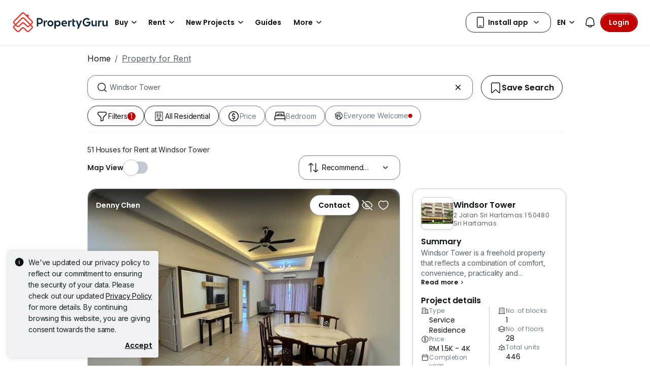

--- FILE ---
content_type: text/html; charset=utf-8
request_url: https://www.propertyguru.com.my/property-for-rent/at-windsor-tower-604
body_size: 73178
content:
<!DOCTYPE html><html prefix="og: https://ogp.me/ns# fb: http://ogp.me/ns/fb#" lang="en"><head><meta charSet="utf-8" data-next-head=""/><meta name="viewport" content="width=device-width, initial-scale=1.0, minimum-scale=1, maximum-scale=1" id="viewport" data-next-head=""/><title data-next-head="">Houses for Rent at Windsor Tower, Jan 2026</title><meta name="robots" content="index,follow" data-next-head=""/><meta name="description" content="51 Windsor Tower condos for Rent. Find your dream home at Windsor Tower with PropertyGuru, the largest property website in Malaysia is voted as &quot;Top Brand in Online Property Search&quot; by home seekers." data-next-head=""/><link rel="alternate" hrefLang="x-default" href="https://www.propertyguru.com.my/property-for-rent/at-windsor-tower-604" data-next-head=""/><link rel="alternate" hrefLang="en" href="https://www.propertyguru.com.my/property-for-rent/at-windsor-tower-604" data-next-head=""/><link rel="alternate" hrefLang="ms" href="https://www.propertyguru.com.my/bm/hartanah-disewa/di-windsor-tower-604" data-next-head=""/><meta property="fb:app_id" content="1627438264181015" data-next-head=""/><meta property="og:title" content="Houses for Rent at Windsor Tower, Jan 2026" data-next-head=""/><meta property="og:description" content="51 Windsor Tower condos for Rent. Find your dream home at Windsor Tower with PropertyGuru, the largest property website in Malaysia is voted as &quot;Top Brand in Online Property Search&quot; by home seekers." data-next-head=""/><meta property="og:url" content="https://www.propertyguru.com.my/property-for-rent/at-windsor-tower-604" data-next-head=""/><meta property="og:type" content="article" data-next-head=""/><meta property="og:image" data-next-head=""/><link rel="canonical" href="https://www.propertyguru.com.my/property-for-rent/at-windsor-tower-604" data-next-head=""/><meta http-equiv="x-dns-prefetch-control" content="on" data-next-head=""/><meta name="apple-itunes-app" content="app-id=482524585" data-next-head=""/><meta name="google-play-app" content="app-id=com.allproperty.android.consumer.sg" data-next-head=""/><meta name="msapplication-TileColor" content="#cc2222" data-next-head=""/><meta name="msapplication-square150x150logo" content="https://cdn.pgimgs.com/hive-ui/static/v0.1.3/images/ms-touch.png" data-next-head=""/><meta name="theme-color" content="#ffffff" data-next-head=""/><meta name="logo" content="https://cdn.pgimgs.com/hive-ui/static/v0.1.3/logo/pg.svg" data-next-head=""/><link rel="preload" href="https://cdn.pgimgs.com/hive-ui/static/v0.1.104/fonts/pgicons-v2.woff2" as="font" type="font/woff2" crossorigin="anonymous"/><link rel="preload" href="https://cdn.pgimgs.com/marketplace-web/_next/static/chunks/8c003eb76616dddb.css" as="style" crossorigin="anonymous"/><link rel="preload" href="https://cdn.pgimgs.com/marketplace-web/_next/static/chunks/39613fa11c79100b.css" as="style" crossorigin="anonymous"/><link rel="preload" href="https://cdn.pgimgs.com/marketplace-web/_next/static/chunks/7e0a1fadbb113102.css" as="style" crossorigin="anonymous"/><link rel="preload" href="https://cdn.pgimgs.com/marketplace-web/_next/static/chunks/1b1cb44dbd1ade61.css" as="style" crossorigin="anonymous"/><link rel="preload" href="https://cdn.pgimgs.com/marketplace-web/_next/static/chunks/0b4293f8564afdc5.css" as="style" crossorigin="anonymous"/><link rel="preload" href="https://cdn.pgimgs.com/marketplace-web/_next/static/chunks/fc5c4ae18d5254c3.css" as="style" crossorigin="anonymous"/><link rel="preload" href="https://cdn.pgimgs.com/marketplace-web/_next/static/chunks/fab4bce94cdee222.css" as="style" crossorigin="anonymous"/><link rel="preload" href="https://cdn.pgimgs.com/marketplace-web/_next/static/chunks/458e4014fa913026.css" as="style" crossorigin="anonymous"/><link rel="preload" href="https://cdn.pgimgs.com/marketplace-web/_next/static/chunks/534afa47ae347d84.css" as="style" crossorigin="anonymous"/><link rel="preload" href="https://cdn.pgimgs.com/marketplace-web/_next/static/chunks/c1a9faaabf4a8be5.css" as="style" crossorigin="anonymous"/><link rel="preload" href="https://cdn.pgimgs.com/marketplace-web/_next/static/chunks/f22b748f655d0530.css" as="style" crossorigin="anonymous"/><link rel="preload" href="https://cdn.pgimgs.com/marketplace-web/_next/static/chunks/7700265052a016c9.css" as="style" crossorigin="anonymous"/><link rel="preload" href="https://cdn.pgimgs.com/marketplace-web/_next/static/chunks/c403c62f7c6a4421.css" as="style" crossorigin="anonymous"/><link rel="preload" href="https://cdn.pgimgs.com/marketplace-web/_next/static/chunks/3587c56578ad9432.css" as="style" crossorigin="anonymous"/><link rel="preload" href="https://cdn.pgimgs.com/marketplace-web/_next/static/chunks/454e4f3f6076f095.css" as="style" crossorigin="anonymous"/><link rel="preload" href="https://cdn.pgimgs.com/marketplace-web/_next/static/chunks/a00e0f71ad04449f.css" as="style" crossorigin="anonymous"/><link rel="preload" href="https://cdn.pgimgs.com/marketplace-web/_next/static/chunks/470cf954d7c2d1b4.css" as="style" crossorigin="anonymous"/><link rel="preload" href="https://cdn.pgimgs.com/marketplace-web/_next/static/chunks/b00c4cfd8b66380f.css" as="style" crossorigin="anonymous"/><link rel="preload" href="https://cdn.pgimgs.com/marketplace-web/_next/static/chunks/b0137582766aec63.css" as="style" crossorigin="anonymous"/><link rel="preload" href="https://cdn.pgimgs.com/marketplace-web/_next/static/chunks/4e02590ef6e55ad8.css" as="style" crossorigin="anonymous"/><link rel="preload" href="https://cdn.pgimgs.com/marketplace-web/_next/static/chunks/57c1b6ac84df2578.css" as="style" crossorigin="anonymous"/><link rel="preload" href="https://cdn.pgimgs.com/marketplace-web/_next/static/chunks/149514dd7bfe3a94.css" as="style" crossorigin="anonymous"/><link rel="preload" href="https://cdn.pgimgs.com/marketplace-web/_next/static/chunks/6fdf608c8011b4d5.css" as="style" crossorigin="anonymous"/><link rel="preload" href="https://cdn.pgimgs.com/marketplace-web/_next/static/chunks/3054468226f2f21b.css" as="style" crossorigin="anonymous"/><link rel="preload" href="https://cdn.pgimgs.com/marketplace-web/_next/static/chunks/8a2417780bf0cba3.css" as="style" crossorigin="anonymous"/><link rel="preload" href="https://cdn.pgimgs.com/marketplace-web/_next/static/chunks/e7ed5230036a23f4.css" as="style" crossorigin="anonymous"/><link rel="preload" href="https://cdn.pgimgs.com/marketplace-web/_next/static/chunks/2d897f11a1f9a40d.css" as="style" crossorigin="anonymous"/><link rel="preload" href="https://cdn.pgimgs.com/marketplace-web/_next/static/chunks/0fd36dacf8b89eff.css" as="style" crossorigin="anonymous"/><link rel="preload" href="https://cdn.pgimgs.com/marketplace-web/_next/static/chunks/04490e1c3da101c0.css" as="style" crossorigin="anonymous"/><link rel="preload" href="https://cdn.pgimgs.com/marketplace-web/_next/static/chunks/e9db43b01215e912.css" as="style" crossorigin="anonymous"/><link rel="preload" href="https://cdn.pgimgs.com/marketplace-web/_next/static/chunks/cc6199853a2fe83a.css" as="style" crossorigin="anonymous"/><link rel="preload" href="https://cdn.pgimgs.com/marketplace-web/_next/static/chunks/b4388830c992346d.css" as="style" crossorigin="anonymous"/><link rel="preload" href="https://cdn.pgimgs.com/marketplace-web/_next/static/chunks/d344619ee5c8aa47.css" as="style" crossorigin="anonymous"/><link rel="preload" href="https://cdn.pgimgs.com/marketplace-web/_next/static/chunks/d231a0b5554daaef.css" as="style" crossorigin="anonymous"/><link rel="preload" href="https://cdn.pgimgs.com/marketplace-web/_next/static/chunks/6479e24848ce6e65.css" as="style" crossorigin="anonymous"/><link rel="preload" href="https://cdn.pgimgs.com/marketplace-web/_next/static/chunks/1b25cd60c0e665fd.css" as="style" crossorigin="anonymous"/><link rel="preload" href="https://cdn.pgimgs.com/marketplace-web/_next/static/chunks/4cc315612bbb3c02.css" as="style" crossorigin="anonymous"/><link rel="preload" href="https://cdn.pgimgs.com/marketplace-web/_next/static/chunks/32c90522297e408b.css" as="style" crossorigin="anonymous"/><link rel="preload" href="https://cdn.pgimgs.com/marketplace-web/_next/static/chunks/caacec50d992cc87.css" as="style" crossorigin="anonymous"/><link rel="preload" href="https://cdn.pgimgs.com/marketplace-web/_next/static/chunks/ae258230d675898b.css" as="style" crossorigin="anonymous"/><link rel="preload" href="https://cdn.pgimgs.com/marketplace-web/_next/static/chunks/f6b1ee8e75d49fb0.css" as="style" crossorigin="anonymous"/><link rel="preload" href="https://cdn.pgimgs.com/marketplace-web/_next/static/chunks/80ed22d494bc3bc1.css" as="style" crossorigin="anonymous"/><link rel="preload" href="https://cdn.pgimgs.com/marketplace-web/_next/static/chunks/bb3f7a41ceec0e36.css" as="style" crossorigin="anonymous"/><link rel="preload" href="https://cdn.pgimgs.com/marketplace-web/_next/static/chunks/6c7a8850f72ad8cb.css" as="style" crossorigin="anonymous"/><link rel="preload" href="https://cdn.pgimgs.com/marketplace-web/_next/static/chunks/a72b8926ca51758c.css" as="style" crossorigin="anonymous"/><link rel="preload" href="https://cdn.pgimgs.com/marketplace-web/_next/static/chunks/7a1f7ba7303de409.css" as="style" crossorigin="anonymous"/><link rel="preload" href="https://cdn.pgimgs.com/marketplace-web/_next/static/chunks/6e48bb891af4e61f.css" as="style" crossorigin="anonymous"/><link href="https://fonts.googleapis.com/css2?family=Poppins:wght@400;500;600&amp;family=Roboto:wght@400;500;600&amp;family=Inter:wght@400;500;600&amp;display=swap" rel="stylesheet"/><script id="dd-version" data-nscript="beforeInteractive" crossorigin="anonymous">
                globalThis.DD_VERSION = 'consumer-v2.10.12';
                globalThis.DD_SERVICE = 'marketplace-consumer-my';
                globalThis.DD_RUM_APPLICATION_ID = '83ae975c-082f-4464-91f6-9491e26c0699';
                globalThis.DD_RUM_CLIENT_TOKEN = 'pubaa3bdfdca4b1fdc4d0265b16433205fe';
                globalThis.DD_RUM_SAMPLING_RATE = '3';
              </script><link rel="stylesheet" href="https://cdn.pgimgs.com/marketplace-web/_next/static/chunks/8c003eb76616dddb.css" crossorigin="anonymous" data-n-p=""/><link rel="stylesheet" href="https://cdn.pgimgs.com/marketplace-web/_next/static/chunks/39613fa11c79100b.css" crossorigin="anonymous" data-n-p=""/><link rel="stylesheet" href="https://cdn.pgimgs.com/marketplace-web/_next/static/chunks/7e0a1fadbb113102.css" crossorigin="anonymous" data-n-p=""/><link rel="stylesheet" href="https://cdn.pgimgs.com/marketplace-web/_next/static/chunks/1b1cb44dbd1ade61.css" crossorigin="anonymous" data-n-p=""/><link rel="stylesheet" href="https://cdn.pgimgs.com/marketplace-web/_next/static/chunks/0b4293f8564afdc5.css" crossorigin="anonymous" data-n-p=""/><link rel="stylesheet" href="https://cdn.pgimgs.com/marketplace-web/_next/static/chunks/fc5c4ae18d5254c3.css" crossorigin="anonymous" data-n-p=""/><link rel="stylesheet" href="https://cdn.pgimgs.com/marketplace-web/_next/static/chunks/fab4bce94cdee222.css" crossorigin="anonymous"/><link rel="stylesheet" href="https://cdn.pgimgs.com/marketplace-web/_next/static/chunks/458e4014fa913026.css" crossorigin="anonymous"/><link rel="stylesheet" href="https://cdn.pgimgs.com/marketplace-web/_next/static/chunks/534afa47ae347d84.css" crossorigin="anonymous"/><link rel="stylesheet" href="https://cdn.pgimgs.com/marketplace-web/_next/static/chunks/c1a9faaabf4a8be5.css" crossorigin="anonymous"/><link rel="stylesheet" href="https://cdn.pgimgs.com/marketplace-web/_next/static/chunks/f22b748f655d0530.css" crossorigin="anonymous"/><link rel="stylesheet" href="https://cdn.pgimgs.com/marketplace-web/_next/static/chunks/7700265052a016c9.css" crossorigin="anonymous"/><link rel="stylesheet" href="https://cdn.pgimgs.com/marketplace-web/_next/static/chunks/c403c62f7c6a4421.css" crossorigin="anonymous"/><link rel="stylesheet" href="https://cdn.pgimgs.com/marketplace-web/_next/static/chunks/3587c56578ad9432.css" crossorigin="anonymous"/><link rel="stylesheet" href="https://cdn.pgimgs.com/marketplace-web/_next/static/chunks/454e4f3f6076f095.css" crossorigin="anonymous"/><link rel="stylesheet" href="https://cdn.pgimgs.com/marketplace-web/_next/static/chunks/a00e0f71ad04449f.css" crossorigin="anonymous"/><link rel="stylesheet" href="https://cdn.pgimgs.com/marketplace-web/_next/static/chunks/470cf954d7c2d1b4.css" crossorigin="anonymous"/><link rel="stylesheet" href="https://cdn.pgimgs.com/marketplace-web/_next/static/chunks/b00c4cfd8b66380f.css" crossorigin="anonymous"/><link rel="stylesheet" href="https://cdn.pgimgs.com/marketplace-web/_next/static/chunks/b0137582766aec63.css" crossorigin="anonymous"/><link rel="stylesheet" href="https://cdn.pgimgs.com/marketplace-web/_next/static/chunks/4e02590ef6e55ad8.css" crossorigin="anonymous"/><link rel="stylesheet" href="https://cdn.pgimgs.com/marketplace-web/_next/static/chunks/57c1b6ac84df2578.css" crossorigin="anonymous"/><link rel="stylesheet" href="https://cdn.pgimgs.com/marketplace-web/_next/static/chunks/149514dd7bfe3a94.css" crossorigin="anonymous"/><link rel="stylesheet" href="https://cdn.pgimgs.com/marketplace-web/_next/static/chunks/6fdf608c8011b4d5.css" crossorigin="anonymous"/><link rel="stylesheet" href="https://cdn.pgimgs.com/marketplace-web/_next/static/chunks/3054468226f2f21b.css" crossorigin="anonymous"/><link rel="stylesheet" href="https://cdn.pgimgs.com/marketplace-web/_next/static/chunks/8a2417780bf0cba3.css" crossorigin="anonymous"/><link rel="stylesheet" href="https://cdn.pgimgs.com/marketplace-web/_next/static/chunks/e7ed5230036a23f4.css" crossorigin="anonymous"/><link rel="stylesheet" href="https://cdn.pgimgs.com/marketplace-web/_next/static/chunks/2d897f11a1f9a40d.css" crossorigin="anonymous"/><link rel="stylesheet" href="https://cdn.pgimgs.com/marketplace-web/_next/static/chunks/0fd36dacf8b89eff.css" crossorigin="anonymous"/><link rel="stylesheet" href="https://cdn.pgimgs.com/marketplace-web/_next/static/chunks/04490e1c3da101c0.css" crossorigin="anonymous"/><link rel="stylesheet" href="https://cdn.pgimgs.com/marketplace-web/_next/static/chunks/e9db43b01215e912.css" crossorigin="anonymous"/><link rel="stylesheet" href="https://cdn.pgimgs.com/marketplace-web/_next/static/chunks/cc6199853a2fe83a.css" crossorigin="anonymous"/><link rel="stylesheet" href="https://cdn.pgimgs.com/marketplace-web/_next/static/chunks/b4388830c992346d.css" crossorigin="anonymous"/><link rel="stylesheet" href="https://cdn.pgimgs.com/marketplace-web/_next/static/chunks/d344619ee5c8aa47.css" crossorigin="anonymous"/><link rel="stylesheet" href="https://cdn.pgimgs.com/marketplace-web/_next/static/chunks/d231a0b5554daaef.css" crossorigin="anonymous"/><link rel="stylesheet" href="https://cdn.pgimgs.com/marketplace-web/_next/static/chunks/6479e24848ce6e65.css" crossorigin="anonymous"/><link rel="stylesheet" href="https://cdn.pgimgs.com/marketplace-web/_next/static/chunks/1b25cd60c0e665fd.css" crossorigin="anonymous"/><link rel="stylesheet" href="https://cdn.pgimgs.com/marketplace-web/_next/static/chunks/4cc315612bbb3c02.css" crossorigin="anonymous"/><link rel="stylesheet" href="https://cdn.pgimgs.com/marketplace-web/_next/static/chunks/32c90522297e408b.css" crossorigin="anonymous"/><link rel="stylesheet" href="https://cdn.pgimgs.com/marketplace-web/_next/static/chunks/caacec50d992cc87.css" crossorigin="anonymous"/><link rel="stylesheet" href="https://cdn.pgimgs.com/marketplace-web/_next/static/chunks/ae258230d675898b.css" crossorigin="anonymous"/><link rel="stylesheet" href="https://cdn.pgimgs.com/marketplace-web/_next/static/chunks/f6b1ee8e75d49fb0.css" crossorigin="anonymous"/><link rel="stylesheet" href="https://cdn.pgimgs.com/marketplace-web/_next/static/chunks/80ed22d494bc3bc1.css" crossorigin="anonymous"/><link rel="stylesheet" href="https://cdn.pgimgs.com/marketplace-web/_next/static/chunks/bb3f7a41ceec0e36.css" crossorigin="anonymous"/><link rel="stylesheet" href="https://cdn.pgimgs.com/marketplace-web/_next/static/chunks/6c7a8850f72ad8cb.css" crossorigin="anonymous"/><link rel="stylesheet" href="https://cdn.pgimgs.com/marketplace-web/_next/static/chunks/a72b8926ca51758c.css" crossorigin="anonymous"/><link rel="stylesheet" href="https://cdn.pgimgs.com/marketplace-web/_next/static/chunks/7a1f7ba7303de409.css" crossorigin="anonymous"/><link rel="stylesheet" href="https://cdn.pgimgs.com/marketplace-web/_next/static/chunks/6e48bb891af4e61f.css" crossorigin="anonymous"/><noscript data-n-css=""></noscript><script defer="" crossorigin="anonymous" noModule="" src="https://cdn.pgimgs.com/marketplace-web/_next/static/chunks/a6dad97d9634a72d.js"></script><script defer="" src="https://cdn.pgimgs.com/marketplace-web/_next/static/chunks/386eee82057e6e6f.js" crossorigin="anonymous"></script><script defer="" src="https://cdn.pgimgs.com/marketplace-web/_next/static/chunks/17e706f2e55fb5ce.js" crossorigin="anonymous"></script><script defer="" src="https://cdn.pgimgs.com/marketplace-web/_next/static/chunks/e913c3b82ea5c786.js" crossorigin="anonymous"></script><script defer="" src="https://cdn.pgimgs.com/marketplace-web/_next/static/chunks/83b550a5e5557ad7.js" crossorigin="anonymous"></script><script defer="" src="https://cdn.pgimgs.com/marketplace-web/_next/static/chunks/d2ba2628807f2879.js" crossorigin="anonymous"></script><script defer="" src="https://cdn.pgimgs.com/marketplace-web/_next/static/chunks/a6637892fdeae65c.js" crossorigin="anonymous"></script><script defer="" src="https://cdn.pgimgs.com/marketplace-web/_next/static/chunks/4e6767c1ca427522.js" crossorigin="anonymous"></script><script defer="" src="https://cdn.pgimgs.com/marketplace-web/_next/static/chunks/2181e6a2ff434bd3.js" crossorigin="anonymous"></script><script defer="" src="https://cdn.pgimgs.com/marketplace-web/_next/static/chunks/ab649bd1044e48b3.js" crossorigin="anonymous"></script><script defer="" src="https://cdn.pgimgs.com/marketplace-web/_next/static/chunks/b16b961547e58621.js" crossorigin="anonymous"></script><script defer="" src="https://cdn.pgimgs.com/marketplace-web/_next/static/chunks/05839cfa17f3b756.js" crossorigin="anonymous"></script><script defer="" src="https://cdn.pgimgs.com/marketplace-web/_next/static/chunks/18ce7acd74e30bb4.js" crossorigin="anonymous"></script><script defer="" src="https://cdn.pgimgs.com/marketplace-web/_next/static/chunks/39742e1cb188cd11.js" crossorigin="anonymous"></script><script defer="" src="https://cdn.pgimgs.com/marketplace-web/_next/static/chunks/61949bd0b0249595.js" crossorigin="anonymous"></script><script defer="" src="https://cdn.pgimgs.com/marketplace-web/_next/static/chunks/18cf9b3ab8570430.js" crossorigin="anonymous"></script><script defer="" src="https://cdn.pgimgs.com/marketplace-web/_next/static/chunks/5a811dcfc413618a.js" crossorigin="anonymous"></script><script defer="" src="https://cdn.pgimgs.com/marketplace-web/_next/static/chunks/796dc995a7b916ad.js" crossorigin="anonymous"></script><script defer="" src="https://cdn.pgimgs.com/marketplace-web/_next/static/chunks/b67991b4f40ec4b3.js" crossorigin="anonymous"></script><script defer="" src="https://cdn.pgimgs.com/marketplace-web/_next/static/chunks/79e7a9c4396dbd66.js" crossorigin="anonymous"></script><script defer="" src="https://cdn.pgimgs.com/marketplace-web/_next/static/chunks/84ab403ab1840652.js" crossorigin="anonymous"></script><script defer="" src="https://cdn.pgimgs.com/marketplace-web/_next/static/chunks/abc85297c8e11f53.js" crossorigin="anonymous"></script><script defer="" src="https://cdn.pgimgs.com/marketplace-web/_next/static/chunks/3dee811d7026e01d.js" crossorigin="anonymous"></script><script defer="" src="https://cdn.pgimgs.com/marketplace-web/_next/static/chunks/3debc36ac702280a.js" crossorigin="anonymous"></script><script defer="" src="https://cdn.pgimgs.com/marketplace-web/_next/static/chunks/d5357ba02179f610.js" crossorigin="anonymous"></script><script defer="" src="https://cdn.pgimgs.com/marketplace-web/_next/static/chunks/f351617b5ad885e5.js" crossorigin="anonymous"></script><script defer="" src="https://cdn.pgimgs.com/marketplace-web/_next/static/chunks/a946cdca046ca7fe.js" crossorigin="anonymous"></script><script defer="" src="https://cdn.pgimgs.com/marketplace-web/_next/static/chunks/7a83f27e7648058f.js" crossorigin="anonymous"></script><script defer="" src="https://cdn.pgimgs.com/marketplace-web/_next/static/chunks/d5d028a8bfab5073.js" crossorigin="anonymous"></script><script defer="" src="https://cdn.pgimgs.com/marketplace-web/_next/static/chunks/621c94bd997c0c19.js" crossorigin="anonymous"></script><script defer="" src="https://cdn.pgimgs.com/marketplace-web/_next/static/chunks/83fc92de5acb2b6f.js" crossorigin="anonymous"></script><script defer="" src="https://cdn.pgimgs.com/marketplace-web/_next/static/chunks/882b0c963890cdd6.js" crossorigin="anonymous"></script><script defer="" src="https://cdn.pgimgs.com/marketplace-web/_next/static/chunks/86d2f15ae6480239.js" crossorigin="anonymous"></script><script defer="" src="https://cdn.pgimgs.com/marketplace-web/_next/static/chunks/adcfabf5d138f58d.js" crossorigin="anonymous"></script><script defer="" src="https://cdn.pgimgs.com/marketplace-web/_next/static/chunks/249729c565db892f.js" crossorigin="anonymous"></script><script defer="" src="https://cdn.pgimgs.com/marketplace-web/_next/static/chunks/086e8f9c0125d348.js" crossorigin="anonymous"></script><script defer="" src="https://cdn.pgimgs.com/marketplace-web/_next/static/chunks/2284208a75cdbe7a.js" crossorigin="anonymous"></script><script defer="" src="https://cdn.pgimgs.com/marketplace-web/_next/static/chunks/81dea14c8b67aee2.js" crossorigin="anonymous"></script><script defer="" src="https://cdn.pgimgs.com/marketplace-web/_next/static/chunks/a5d1816c3151db55.js" crossorigin="anonymous"></script><script defer="" src="https://cdn.pgimgs.com/marketplace-web/_next/static/chunks/571524801f06f854.js" crossorigin="anonymous"></script><script defer="" src="https://cdn.pgimgs.com/marketplace-web/_next/static/chunks/deb14ed74c92f607.js" crossorigin="anonymous"></script><script defer="" src="https://cdn.pgimgs.com/marketplace-web/_next/static/chunks/f19bc5977fb2a52f.js" crossorigin="anonymous"></script><script defer="" src="https://cdn.pgimgs.com/marketplace-web/_next/static/chunks/26b89b60ebb9370e.js" crossorigin="anonymous"></script><script defer="" src="https://cdn.pgimgs.com/marketplace-web/_next/static/chunks/4f0e4318078eb0ab.js" crossorigin="anonymous"></script><script defer="" src="https://cdn.pgimgs.com/marketplace-web/_next/static/chunks/9bc9230b0d8fcec1.js" crossorigin="anonymous"></script><script src="https://cdn.pgimgs.com/marketplace-web/_next/static/chunks/44f85696145ea543.js" defer="" crossorigin="anonymous"></script><script src="https://cdn.pgimgs.com/marketplace-web/_next/static/chunks/ebacf62d85409fcd.js" defer="" crossorigin="anonymous"></script><script src="https://cdn.pgimgs.com/marketplace-web/_next/static/chunks/050a24a87a0eb391.js" defer="" crossorigin="anonymous"></script><script src="https://cdn.pgimgs.com/marketplace-web/_next/static/chunks/0139d1f30713a5fa.js" defer="" crossorigin="anonymous"></script><script src="https://cdn.pgimgs.com/marketplace-web/_next/static/chunks/07be11bbce97ef92.js" defer="" crossorigin="anonymous"></script><script src="https://cdn.pgimgs.com/marketplace-web/_next/static/chunks/f5bcfbb753e12bcf.js" defer="" crossorigin="anonymous"></script><script src="https://cdn.pgimgs.com/marketplace-web/_next/static/chunks/411532b08e707241.js" defer="" crossorigin="anonymous"></script><script src="https://cdn.pgimgs.com/marketplace-web/_next/static/chunks/55fd043cb62b4b0f.js" defer="" crossorigin="anonymous"></script><script src="https://cdn.pgimgs.com/marketplace-web/_next/static/chunks/623f7a3678954abd.js" defer="" crossorigin="anonymous"></script><script src="https://cdn.pgimgs.com/marketplace-web/_next/static/chunks/5efa44059425f85d.js" defer="" crossorigin="anonymous"></script><script src="https://cdn.pgimgs.com/marketplace-web/_next/static/chunks/37169facb974bba7.js" defer="" crossorigin="anonymous"></script><script src="https://cdn.pgimgs.com/marketplace-web/_next/static/chunks/6b8e31d69775b512.js" defer="" crossorigin="anonymous"></script><script src="https://cdn.pgimgs.com/marketplace-web/_next/static/chunks/7b70915865aebe85.js" defer="" crossorigin="anonymous"></script><script src="https://cdn.pgimgs.com/marketplace-web/_next/static/chunks/6e78e14f3bd046a9.js" defer="" crossorigin="anonymous"></script><script src="https://cdn.pgimgs.com/marketplace-web/_next/static/chunks/ada15edcf77597d8.js" defer="" crossorigin="anonymous"></script><script src="https://cdn.pgimgs.com/marketplace-web/_next/static/chunks/9bf717311087e106.js" defer="" crossorigin="anonymous"></script><script src="https://cdn.pgimgs.com/marketplace-web/_next/static/chunks/6c7d72883ac9908f.js" defer="" crossorigin="anonymous"></script><script src="https://cdn.pgimgs.com/marketplace-web/_next/static/chunks/turbopack-dbd741f96e341c42.js" defer="" crossorigin="anonymous"></script><script src="https://cdn.pgimgs.com/marketplace-web/_next/static/chunks/363b4ec6f0d53e65.js" defer="" crossorigin="anonymous"></script><script src="https://cdn.pgimgs.com/marketplace-web/_next/static/chunks/3ed10e43fd1f8df6.js" defer="" crossorigin="anonymous"></script><script src="https://cdn.pgimgs.com/marketplace-web/_next/static/chunks/turbopack-fb105b55f9a1654e.js" defer="" crossorigin="anonymous"></script><script src="https://cdn.pgimgs.com/marketplace-web/_next/static/YWGUuj-3piqjiMGzP5BMR/_ssgManifest.js" defer="" crossorigin="anonymous"></script><script src="https://cdn.pgimgs.com/marketplace-web/_next/static/YWGUuj-3piqjiMGzP5BMR/_buildManifest.js" defer="" crossorigin="anonymous"></script></head><body><link rel="preload" as="image" href="https://cdn.pgimgs.com/hive-ui/static/v0.1.3/logo/pg-horizontal.svg"/><link rel="preload" as="image" href="https://my1-cdn.pgimgs.com/listing/500553424/UPHO.282227213.V800/Windsor-Tower-Sri-Hartamas-Malaysia.jpg"/><link rel="preload" as="image" href="https://cdn.pgimgs.com/hive-ui-core/static/v1.6/icons/svgs/chevron-left-f.svg"/><link rel="preload" as="image" href="https://cdn.pgimgs.com/hive-ui-core/static/v1.6/icons/svgs/chevron-right-f.svg"/><link rel="preload" as="image" href="https://cdn.pgimgs.com/hive-ui/static/v0.1.137/pg-icons/font/v3/image-fallback.svg"/><link rel="preload" as="image" href="https://sg1-cdn.pgimgs.com/projectnet-project/582/ZPPHO.95753183.R150X150.jpg"/><link rel="preload" as="image" href="https://cdn.pgimgs.com/hive-ui-core/static/v1.6/icons/svgs/chevron-large-right-f.svg"/><link rel="preload" as="image" href="https://cdn.pgimgs.com/hive-ui/static/v0.1.3/flags/malaysia.svg"/><div id="__next"><div class="root-element srp-root"><div class="base-page-layout-root"><nav id="mega-menu-navbar-widget" da-id="mega-menu-navbar-widget" class="mega-menu-navbar-root mega-menu-group mega-menu-navbar-root mega-menu-navbar-root-light"><div da-id="mega-menu-navbar-desktop-container" class="mega-menu-navbar-root__desktop-container"><a href="/" class="mega-menu-navbar-root__desktop-brand"><img class="hui-image hui-image--1_1 mega-menu-navbar-root__pg-desktop-logo" src="https://cdn.pgimgs.com/hive-ui/static/v0.1.3/logo/pg-horizontal.svg" alt="Logo" height="40"/></a><div class="mega-menu-navbar-root__center-content mega-menu-navbar-root-nav" da-id="mega-menu-navbar"><div da-id="mega-menu-navbar-l1-link" class="mega-menu-navbar-root__navbar-link-dropdown-container  dropdown"><a role="button" tabindex="0" href="/property-for-sale" target="_self" id="react-aria-«R1694bm»" aria-expanded="false" title="Property for Sale in Malaysia" class="dropdown-toggle btn btn-light">Buy<div class="hui-svgicon hui-svgicon--chevron-down-small-o hui-svgicon--m" style="background-color:#0D1011" da-id="svg-icon"></div></a><div da-id="mega-menu-navbar-l1-link-expanded" data-bs-popper="static" class="mega-menu-dropdown dropdown-menu"><div class="mega-menu-dropdown__dropdown-wrapper"><div class="mega-menu-dropdown__dropdown-gap"></div><div class="mega-menu-dropdown__dropdown-container"><div class="mega-menu-dropdown__dropdown-content"><div class="mega-menu-dropdown__dropdown-body"><div class="mega-menu-dropdown__dropdown-content"><ul da-id="mega-menu-navbar-menu-category" class="hui-list mega-menu-dropdown__dropdown-category"><li title="" da-id="mega-menu-navbar-l2-link" class="hui-list-item mega-menu-dropdown__dropdown-item dropdown-item-bold"><div class="mega-menu-dropdown__dropdown-text">Locations</div></li><li title="Kuala Lumpur" da-id="mega-menu-navbar-l3-link" class="hui-list-item mega-menu-dropdown__dropdown-item clickable"><a href="/property-for-sale/in-kuala-lumpur-58jok" target="_self" rel="noopener" class="mega-menu-dropdown__dropdown-link">Kuala Lumpur</a></li><li title="Penang" da-id="mega-menu-navbar-l3-link" class="hui-list-item mega-menu-dropdown__dropdown-item clickable"><a href="/property-for-sale/in-penang-5qvq6" target="_self" rel="noopener" class="mega-menu-dropdown__dropdown-link">Penang</a></li><li title="Johor Bahru" da-id="mega-menu-navbar-l3-link" class="hui-list-item mega-menu-dropdown__dropdown-item clickable"><a href="/property-for-sale/in-johor-bahru-v2xvv" target="_self" rel="noopener" class="mega-menu-dropdown__dropdown-link">Johor Bahru</a></li></ul><ul da-id="mega-menu-navbar-menu-category" class="hui-list mega-menu-dropdown__dropdown-category"><li title="Condo Directory" da-id="mega-menu-navbar-l2-link" class="hui-list-item mega-menu-dropdown__dropdown-item dropdown-item-bold clickable"><a href="/condo" target="_self" rel="noopener" class="mega-menu-dropdown__dropdown-link">Condo Directory<div class="hui-svgicon hui-svgicon--chevron-right-small-o hui-svgicon--m" style="background-color:#0D1011" da-id="svg-icon"></div></a></li><li title="Penthouses" da-id="mega-menu-navbar-l3-link" class="hui-list-item mega-menu-dropdown__dropdown-item clickable"><a href="/condo-for-sale/penthouse" target="_self" rel="noopener" class="mega-menu-dropdown__dropdown-link">Penthouses</a></li><li title="Apartments" da-id="mega-menu-navbar-l3-link" class="hui-list-item mega-menu-dropdown__dropdown-item clickable"><a href="/apartment-for-sale" target="_self" rel="noopener" class="mega-menu-dropdown__dropdown-link">Apartments</a></li><li title="Studio Apartments" da-id="mega-menu-navbar-l3-link" class="hui-list-item mega-menu-dropdown__dropdown-item clickable"><a href="/studio-apartment-for-sale" target="_self" rel="noopener" class="mega-menu-dropdown__dropdown-link">Studio Apartments</a></li></ul><ul da-id="mega-menu-navbar-menu-category" class="hui-list mega-menu-dropdown__dropdown-category"><li title="" da-id="mega-menu-navbar-l2-link" class="hui-list-item mega-menu-dropdown__dropdown-item dropdown-item-bold"><div class="mega-menu-dropdown__dropdown-text">Landed</div></li><li title="Bungalows" da-id="mega-menu-navbar-l3-link" class="hui-list-item mega-menu-dropdown__dropdown-item clickable"><a href="/bungalow-for-sale" target="_self" rel="noopener" class="mega-menu-dropdown__dropdown-link">Bungalows</a></li><li title="Semi-Detached Houses" da-id="mega-menu-navbar-l3-link" class="hui-list-item mega-menu-dropdown__dropdown-item clickable"><a href="/semi-d-for-sale" target="_self" rel="noopener" class="mega-menu-dropdown__dropdown-link">Semi-Detached Houses</a></li><li title="Terraced Houses" da-id="mega-menu-navbar-l3-link" class="hui-list-item mega-menu-dropdown__dropdown-item clickable"><a href="/terrace-for-sale" target="_self" rel="noopener" class="mega-menu-dropdown__dropdown-link">Terraced Houses</a></li></ul></div><hr class="hui-divider w-100 mega-menu-dropdown__divider mega-menu-dropdown__divider-margin-top"/><div class="mega-menu-dropdown__body-footer"><ul da-id="mega-menu-navbar-menu-category" class="hui-list mega-menu-dropdown__dropdown-category"><li title="View All Properties for Sale" da-id="mega-menu-navbar-viewall-link" class="hui-list-item mega-menu-dropdown__dropdown-item dropdown-item-bold clickable"><a href="/property-for-sale" target="_self" rel="noopener" class="mega-menu-dropdown__dropdown-link mega-menu-dropdown__dropdown-link__footer">View All Properties for Sale<div class="hui-svgicon hui-svgicon--chevron-right-small-o hui-svgicon--m" style="background-color:#0D1011" da-id="svg-icon"></div></a></li></ul></div></div><div class="mega-menu-dropdown__dropdown-resources"><div class="mega-menu-dropdown__dropdown-content"><ul da-id="mega-menu-navbar-menu-category" class="hui-list mega-menu-dropdown__dropdown-category"><li title="" da-id="mega-menu-navbar-l2-link" class="hui-list-item mega-menu-dropdown__dropdown-item dropdown-item-bold"><div class="mega-menu-dropdown__dropdown-text">Buying Resources</div></li><li class="hui-list-item mega-menu-dropdown__dropdown-resource-image desktop-only"><img loading="lazy" class="hui-image hui-image--1_1" src="https://cdn.pgimgs.com/hive-ui/static/v0.1.237/images/navbar-buy-resources.png" alt="Buying Resources"/></li><li title="Commercial Properties" da-id="mega-menu-navbar-l3-link" class="hui-list-item mega-menu-dropdown__dropdown-item clickable"><a href="/commercial-property-for-sale" target="_self" rel="noopener" class="mega-menu-dropdown__dropdown-link">Commercial Properties</a></li><li title="Find an Agent" da-id="mega-menu-navbar-l3-link" class="hui-list-item mega-menu-dropdown__dropdown-item clickable"><a href="/property-agents" target="_self" rel="noopener" class="mega-menu-dropdown__dropdown-link">Find an Agent</a></li></ul></div></div></div></div></div></div></div><div da-id="mega-menu-navbar-l1-link" class="mega-menu-navbar-root__navbar-link-dropdown-container  dropdown"><a role="button" tabindex="0" href="/property-for-rent" target="_self" id="react-aria-«R1a94bm»" aria-expanded="false" title="Property for Rent in Malaysia" class="dropdown-toggle btn btn-light">Rent<div class="hui-svgicon hui-svgicon--chevron-down-small-o hui-svgicon--m" style="background-color:#0D1011" da-id="svg-icon"></div></a><div da-id="mega-menu-navbar-l1-link-expanded" data-bs-popper="static" class="mega-menu-dropdown dropdown-menu"><div class="mega-menu-dropdown__dropdown-wrapper"><div class="mega-menu-dropdown__dropdown-gap"></div><div class="mega-menu-dropdown__dropdown-container"><div class="mega-menu-dropdown__dropdown-content"><div class="mega-menu-dropdown__dropdown-body"><div class="mega-menu-dropdown__dropdown-content"><ul da-id="mega-menu-navbar-menu-category" class="hui-list mega-menu-dropdown__dropdown-category"><li title="" da-id="mega-menu-navbar-l2-link" class="hui-list-item mega-menu-dropdown__dropdown-item dropdown-item-bold"><div class="mega-menu-dropdown__dropdown-text">Locations</div></li><li title="Kuala Lumpur" da-id="mega-menu-navbar-l3-link" class="hui-list-item mega-menu-dropdown__dropdown-item clickable"><a href="/property-for-rent/in-kuala-lumpur-58jok" target="_self" rel="noopener" class="mega-menu-dropdown__dropdown-link">Kuala Lumpur</a></li><li title="Johor Bahru" da-id="mega-menu-navbar-l3-link" class="hui-list-item mega-menu-dropdown__dropdown-item clickable"><a href="/property-for-rent/in-johor-bahru-v2xvv" target="_self" rel="noopener" class="mega-menu-dropdown__dropdown-link">Johor Bahru</a></li><li title="Penang" da-id="mega-menu-navbar-l3-link" class="hui-list-item mega-menu-dropdown__dropdown-item clickable"><a href="/property-for-rent/in-penang-5qvq6" target="_self" rel="noopener" class="mega-menu-dropdown__dropdown-link">Penang</a></li></ul><ul da-id="mega-menu-navbar-menu-category" class="hui-list mega-menu-dropdown__dropdown-category"><li title="Condo Directory" da-id="mega-menu-navbar-l2-link" class="hui-list-item mega-menu-dropdown__dropdown-item dropdown-item-bold clickable"><a href="/condo" target="_self" rel="noopener" class="mega-menu-dropdown__dropdown-link">Condo Directory<div class="hui-svgicon hui-svgicon--chevron-right-small-o hui-svgicon--m" style="background-color:#0D1011" da-id="svg-icon"></div></a></li><li title="Condominiums" da-id="mega-menu-navbar-l3-link" class="hui-list-item mega-menu-dropdown__dropdown-item clickable"><a href="/condo-for-rent" target="_self" rel="noopener" class="mega-menu-dropdown__dropdown-link">Condominiums</a></li><li title="Apartments" da-id="mega-menu-navbar-l3-link" class="hui-list-item mega-menu-dropdown__dropdown-item clickable"><a href="/apartment-for-rent" target="_self" rel="noopener" class="mega-menu-dropdown__dropdown-link">Apartments</a></li><li title="Studio Apartments" da-id="mega-menu-navbar-l3-link" class="hui-list-item mega-menu-dropdown__dropdown-item clickable"><a href="/studio-apartment-for-rent" target="_self" rel="noopener" class="mega-menu-dropdown__dropdown-link">Studio Apartments</a></li></ul><ul da-id="mega-menu-navbar-menu-category" class="hui-list mega-menu-dropdown__dropdown-category"><li title="" da-id="mega-menu-navbar-l2-link" class="hui-list-item mega-menu-dropdown__dropdown-item dropdown-item-bold"><div class="mega-menu-dropdown__dropdown-text">Landed</div></li><li title="Bungalows" da-id="mega-menu-navbar-l3-link" class="hui-list-item mega-menu-dropdown__dropdown-item clickable"><a href="/bungalow-for-rent" target="_self" rel="noopener" class="mega-menu-dropdown__dropdown-link">Bungalows</a></li><li title="Duplex Houses" da-id="mega-menu-navbar-l3-link" class="hui-list-item mega-menu-dropdown__dropdown-item clickable"><a href="/duplex-for-rent" target="_self" rel="noopener" class="mega-menu-dropdown__dropdown-link">Duplex Houses</a></li><li title="Terraced Houses" da-id="mega-menu-navbar-l3-link" class="hui-list-item mega-menu-dropdown__dropdown-item clickable"><a href="/terrace-for-rent" target="_self" rel="noopener" class="mega-menu-dropdown__dropdown-link">Terraced Houses</a></li></ul></div><hr class="hui-divider w-100 mega-menu-dropdown__divider mega-menu-dropdown__divider-margin-top"/><div class="mega-menu-dropdown__body-footer"><ul da-id="mega-menu-navbar-menu-category" class="hui-list mega-menu-dropdown__dropdown-category"><li title="View All Rental Properties" da-id="mega-menu-navbar-viewall-link" class="hui-list-item mega-menu-dropdown__dropdown-item dropdown-item-bold clickable"><a href="/property-for-rent" target="_self" rel="noopener" class="mega-menu-dropdown__dropdown-link mega-menu-dropdown__dropdown-link__footer">View All Rental Properties<div class="hui-svgicon hui-svgicon--chevron-right-small-o hui-svgicon--m" style="background-color:#0D1011" da-id="svg-icon"></div></a></li></ul></div></div><div class="mega-menu-dropdown__dropdown-resources"><div class="mega-menu-dropdown__dropdown-content"><ul da-id="mega-menu-navbar-menu-category" class="hui-list mega-menu-dropdown__dropdown-category"><li title="" da-id="mega-menu-navbar-l2-link" class="hui-list-item mega-menu-dropdown__dropdown-item dropdown-item-bold"><div class="mega-menu-dropdown__dropdown-text">Rental Resources</div></li><li class="hui-list-item mega-menu-dropdown__dropdown-resource-image desktop-only"><img loading="lazy" class="hui-image hui-image--1_1" src="https://cdn.pgimgs.com/hive-ui/static/v0.1.237/images/navbar-rent-resources.png" alt="Rental Resources"/></li><li title="Commercial Properties" da-id="mega-menu-navbar-l3-link" class="hui-list-item mega-menu-dropdown__dropdown-item clickable"><a href="/commercial-property-for-rent" target="_self" rel="noopener" class="mega-menu-dropdown__dropdown-link">Commercial Properties</a></li><li title="Find an Agent" da-id="mega-menu-navbar-l3-link" class="hui-list-item mega-menu-dropdown__dropdown-item clickable"><a href="/property-agents" target="_self" rel="noopener" class="mega-menu-dropdown__dropdown-link">Find an Agent</a></li></ul></div></div></div></div></div></div></div><div da-id="mega-menu-navbar-l1-link" class="mega-menu-navbar-root__navbar-link-dropdown-container  dropdown"><a role="button" tabindex="0" href="/new-property-launch" target="_self" id="react-aria-«R1e94bm»" aria-expanded="false" title="Malaysia New Launches" class="dropdown-toggle btn btn-light">New Projects<div class="hui-svgicon hui-svgicon--chevron-down-small-o hui-svgicon--m" style="background-color:#0D1011" da-id="svg-icon"></div></a><div da-id="mega-menu-navbar-l1-link-expanded" data-bs-popper="static" class="mega-menu-dropdown dropdown-menu"><div class="mega-menu-dropdown__dropdown-wrapper"><div class="mega-menu-dropdown__dropdown-gap"></div><div class="mega-menu-dropdown__dropdown-container"><div class="mega-menu-dropdown__dropdown-content"><div class="mega-menu-dropdown__dropdown-body"><div class="mega-menu-dropdown__dropdown-content"><ul da-id="mega-menu-navbar-menu-category" class="hui-list mega-menu-dropdown__dropdown-category"><li title="" da-id="mega-menu-navbar-l2-link" class="hui-list-item mega-menu-dropdown__dropdown-item dropdown-item-bold"><div class="mega-menu-dropdown__dropdown-text">Projects in Locations</div></li><li title="Kuala Lumpur" da-id="mega-menu-navbar-l3-link" class="hui-list-item mega-menu-dropdown__dropdown-item clickable"><a href="/new-property-launch?region_code=58jok" target="_self" rel="noopener" class="mega-menu-dropdown__dropdown-link">Kuala Lumpur</a></li><li title="Selangor" da-id="mega-menu-navbar-l3-link" class="hui-list-item mega-menu-dropdown__dropdown-item clickable"><a href="/new-property-launch?region_code=45nk1" target="_self" rel="noopener" class="mega-menu-dropdown__dropdown-link">Selangor</a></li><li title="Johor" da-id="mega-menu-navbar-l3-link" class="hui-list-item mega-menu-dropdown__dropdown-item clickable"><a href="/new-property-launch?region_code=2hh35" target="_self" rel="noopener" class="mega-menu-dropdown__dropdown-link">Johor</a></li><li title="Penang" da-id="mega-menu-navbar-l3-link" class="hui-list-item mega-menu-dropdown__dropdown-item clickable"><a href="/new-property-launch?region_code=5qvq6" target="_self" rel="noopener" class="mega-menu-dropdown__dropdown-link">Penang</a></li></ul><ul da-id="mega-menu-navbar-menu-category" class="hui-list mega-menu-dropdown__dropdown-category"><li title="" da-id="mega-menu-navbar-l2-link" class="hui-list-item mega-menu-dropdown__dropdown-item dropdown-item-bold"><div class="mega-menu-dropdown__dropdown-text">Projects by Completion</div></li><li title="Upcoming Projects" da-id="mega-menu-navbar-l3-link" class="hui-list-item mega-menu-dropdown__dropdown-item clickable"><a href="/new-property-launch?listingType=sale&amp;page=1&amp;completionYear=2025&amp;completionYear=2026&amp;completionYear=2027&amp;completionYear=2028&amp;completionYear=2029&amp;completionYear=2030" target="_self" rel="noopener" class="mega-menu-dropdown__dropdown-link">Upcoming Projects</a></li><li title="Completed Projects" da-id="mega-menu-navbar-l3-link" class="hui-list-item mega-menu-dropdown__dropdown-item clickable"><a href="/new-property-launch?listingType=sale&amp;page=1&amp;completionYear=completed" target="_self" rel="noopener" class="mega-menu-dropdown__dropdown-link">Completed Projects</a></li></ul></div></div></div></div></div></div></div><div da-id="mega-menu-navbar-l1-link" class="mega-menu-navbar-root__navbar-link-dropdown-container  dropdown"><a role="button" tabindex="0" href="/property-guides" target="_self" id="react-aria-«R1i94bm»" aria-expanded="false" title="Malaysia Property Guides" class="no-chevron dropdown-toggle btn btn-light">Guides</a><div da-id="mega-menu-navbar-l1-link-expanded" data-bs-popper="static" class="mega-menu-dropdown dropdown-menu"><div class="mega-menu-dropdown__dropdown-wrapper"><div class="mega-menu-dropdown__dropdown-gap"></div><div class="mega-menu-dropdown__dropdown-container"><div class="mega-menu-dropdown__dropdown-content"><div class="mega-menu-dropdown__dropdown-body"><div class="mega-menu-dropdown__dropdown-content"></div></div></div></div></div></div></div><div da-id="mega-menu-navbar-l1-link" class="mega-menu-navbar-root__navbar-link-dropdown-container  dropdown"><button type="button" id="react-aria-«R1m94bm»" aria-expanded="false" title="More" class="dropdown-toggle btn btn-light">More<div class="hui-svgicon hui-svgicon--chevron-down-small-o hui-svgicon--m" style="background-color:#0D1011" da-id="svg-icon"></div></button><div da-id="mega-menu-navbar-l1-link-expanded" data-bs-popper="static" class="mega-menu-dropdown dropdown-menu"><div class="mega-menu-dropdown__dropdown-wrapper"><div class="mega-menu-dropdown__dropdown-gap"></div><div class="mega-menu-dropdown__dropdown-container"><div class="mega-menu-dropdown__dropdown-content"><div class="mega-menu-dropdown__dropdown-body"><div class="mega-menu-dropdown__dropdown-content"><ul da-id="mega-menu-navbar-menu-category" class="hui-list mega-menu-dropdown__dropdown-category"><li title="" da-id="mega-menu-navbar-l2-link" class="hui-list-item mega-menu-dropdown__dropdown-item dropdown-item-bold"><div class="mega-menu-dropdown__dropdown-text">Agent</div></li><li title="Login to AgentNet" da-id="mega-menu-navbar-l3-link" class="hui-list-item mega-menu-dropdown__dropdown-item clickable"><a href="#" target="_self" rel="noopener" class="mega-menu-dropdown__dropdown-link">Login to AgentNet</a></li><li title="Agent Offerings" da-id="mega-menu-navbar-l3-link" class="hui-list-item mega-menu-dropdown__dropdown-item clickable"><a href="https://www.agentofferings.propertyguru.com.my/" target="_blank" rel="noopener" class="mega-menu-dropdown__dropdown-link">Agent Offerings</a></li></ul><ul da-id="mega-menu-navbar-menu-category" class="hui-list mega-menu-dropdown__dropdown-category"><li title="" da-id="mega-menu-navbar-l2-link" class="hui-list-item mega-menu-dropdown__dropdown-item dropdown-item-bold"><div class="mega-menu-dropdown__dropdown-text">Commercial</div></li><li title="Commercial Properties" da-id="mega-menu-navbar-l3-link" class="hui-list-item mega-menu-dropdown__dropdown-item clickable"><a href="/commercial-property-for-sale" target="_self" rel="noopener" class="mega-menu-dropdown__dropdown-link">Commercial Properties</a></li></ul></div></div><div class="mega-menu-dropdown__dropdown-resources"><div class="mega-menu-dropdown__dropdown-content"><ul da-id="mega-menu-navbar-menu-category" class="hui-list mega-menu-dropdown__dropdown-category"><li title="" da-id="mega-menu-navbar-l2-link" class="hui-list-item mega-menu-dropdown__dropdown-item dropdown-item-bold"><div class="mega-menu-dropdown__dropdown-text">Help Resources</div></li><li class="hui-list-item mega-menu-dropdown__dropdown-resource-image desktop-only"><img loading="lazy" class="hui-image hui-image--1_1" src="https://cdn.pgimgs.com/hive-ui/static/v0.1.237/images/navbar-more-resources.png" alt="Help Resources"/></li><li title="Find an Agent" da-id="mega-menu-navbar-l3-link" class="hui-list-item mega-menu-dropdown__dropdown-item clickable"><a href="/property-agents" target="_self" rel="noopener" class="mega-menu-dropdown__dropdown-link">Find an Agent</a></li></ul></div></div></div></div></div></div></div></div><div class="mega-menu-navbar-root__right-section"><div class="mega-menu-navbar-root__right-section__content" da-id="mega-menu-navbar-right-section"><div class="install-app-button-root" da-id="install-app-button"><div class="hui-select"><div class="dropdown"><div class="hui-select__toggle"><div class="hui-textinput__wrapper input-group"><span class="hui-textinput__leading gap-1 input-group-text"><div class="hui-svgicon hui-svgicon--phone-o hui-svgicon--m" da-id="svg-icon"></div></span><input placeholder="Install app" required="" readOnly="" class="toggle-input form-control--leading input-read-only form-control" name="select-input" value=""/><span class="hui-textinput__trailing gap-1 input-group-text"><div class="hui-svgicon hui-svgicon--chevron-down-small-f hui-svgicon--m toggle-icon" da-id="svg-icon"></div></span></div></div></div></div></div><div da-id="mega-menu-navbar-locale-switcher" class="mega-menu-navbar-root__navbar-link-dropdown-container mega-menu-navbar-root__right-section__content__locale-switcher-dropdown dropdown"><button type="button" id="react-aria-«R1b94bm»" aria-expanded="false" title="Language Selection" class="dropdown-toggle btn btn-light">EN<div class="hui-svgicon hui-svgicon--chevron-down-small-o hui-svgicon--m" style="background-color:#0D1011" da-id="svg-icon"></div></button><div da-id="mega-menu-navbar-locale-switcher-expanded" data-bs-popper="static" class="mega-menu-dropdown dropdown-menu"><div class="mega-menu-dropdown__dropdown-wrapper"><div class="mega-menu-dropdown__dropdown-gap"></div><div class="mega-menu-dropdown__dropdown-container"><div class="mega-menu-dropdown__dropdown-content"><div class="mega-menu-dropdown__dropdown-body"><div class="mega-menu-dropdown__dropdown-content"><ul da-id="mega-menu-navbar-menu-category" class="hui-list mega-menu-dropdown__dropdown-category"><li title="EN" class="hui-list-item mega-menu-dropdown__dropdown-item dropdown-item-bold clickable dropdown-item-disabled"><a href="#" target="_self" rel="noopener" class="mega-menu-dropdown__dropdown-link">EN</a></li><li title="BM" class="hui-list-item mega-menu-dropdown__dropdown-item dropdown-item-bold clickable"><a href="#" target="_self" rel="noopener" class="mega-menu-dropdown__dropdown-link">BM</a></li></ul></div></div></div></div></div></div></div><button type="button" da-id="mega-menu-navbar-notifications-button" title="Notifications" class="hui-button mega-menu-navbar-root__right-section__content__notifications-button btn btn-secondary"><div class="btn-content"><div class="notification-icon-with-badge"><div class="hui-svgicon hui-svgicon--notification-o hui-svgicon--m" style="background-color:#0D1011" da-id="svg-icon"></div></div></div></button><button type="button" da-id="mega-menu-navbar-login-button" title="Login" class="hui-button mega-menu-navbar-root__right-section__content__login-button btn btn-primary"><div class="btn-content">Login</div></button></div></div></div><div da-id="mega-menu-navbar-mobile-container" class="mega-menu-navbar-root__mobile-container"><div class="mobile-menu"><div class="mobile-menu__header-wrapper"><div class="mobile-menu__header-left"><a href="/" class="navbar-brand"><img class="hui-image hui-image--1_1" src="https://cdn.pgimgs.com/hive-ui/static/v0.1.3/logo/pg-horizontal.svg" alt="Logo"/></a></div><div class="mobile-menu__header-right"><a class="hui-buttonlink" target="_blank" rel="noopener" da-id="install-app-button"><button type="button" class="hui-button btn btn-primary btn-sm"><div class="btn-content">Get app</div></button></a><button da-id="mega-menu-navbar-hamburger-menu-button" type="button" aria-label="Toggle navigation" class="mobile-menu__header-toggle navbar-toggler collapsed"><div class="hui-svgicon hui-svgicon--menu-1-2-o hui-svgicon--m" style="background-color:#0D1011" da-id="svg-icon"></div></button></div></div></div></div></nav><div class="main-content"><div><script type="application/ld+json">{"@context":"https://schema.org","@type":"BreadcrumbList","itemListElement":[{"@type":"ListItem","position":1,"name":"Home","item":"/"},{"@type":"ListItem","position":2,"name":"Property for Rent"}]}</script><script type="application/ld+json">{"@context":"https://schema.org","@type":"RealEstateListing","mainEntity":{"@type":"ItemList","itemListElement":[{"@type":"ListItem","position":1,"item":{"@type":"RealEstateListing","datePosted":"2026-01-19","url":"https://www.propertyguru.com.my/property-listing/windsor-tower-for-rent-by-denny-chen-500553424","spatial":{"@type":"Place","name":"Windsor Tower","additionalProperty":{"@type":"PropertyValue","name":"Property Type","value":"For Rent"}}}},{"@type":"ListItem","position":2,"item":{"@type":"RealEstateListing","datePosted":"2026-01-17","url":"https://www.propertyguru.com.my/property-listing/windsor-tower-for-rent-by-jerro-loh-500193388","spatial":{"@type":"Place","name":"Windsor Tower","additionalProperty":{"@type":"PropertyValue","name":"Property Type","value":"For Rent"}}}},{"@type":"ListItem","position":3,"item":{"@type":"RealEstateListing","datePosted":"2026-01-17","url":"https://www.propertyguru.com.my/property-listing/windsor-tower-for-rent-by-shirlyn-chong-500617802","spatial":{"@type":"Place","name":"Windsor Tower","additionalProperty":{"@type":"PropertyValue","name":"Property Type","value":"For Rent"}}}},{"@type":"ListItem","position":4,"item":{"@type":"RealEstateListing","datePosted":"2026-01-16","url":"https://www.propertyguru.com.my/property-listing/windsor-tower-for-rent-by-gp-goh-500573418","spatial":{"@type":"Place","name":"Windsor Tower","additionalProperty":{"@type":"PropertyValue","name":"Property Type","value":"For Rent"}}}},{"@type":"ListItem","position":5,"item":{"@type":"RealEstateListing","datePosted":"2026-01-15","url":"https://www.propertyguru.com.my/property-listing/windsor-tower-for-rent-by-suet-yin-esther-chan-60620801","spatial":{"@type":"Place","name":"Windsor Tower","additionalProperty":{"@type":"PropertyValue","name":"Property Type","value":"For Rent"}}}},{"@type":"ListItem","position":6,"item":{"@type":"RealEstateListing","datePosted":"2026-01-15","url":"https://www.propertyguru.com.my/property-listing/windsor-tower-for-rent-by-paul-lee-500450117","spatial":{"@type":"Place","name":"Windsor Tower","additionalProperty":{"@type":"PropertyValue","name":"Property Type","value":"For Rent"}}}},{"@type":"ListItem","position":7,"item":{"@type":"RealEstateListing","datePosted":"2026-01-15","url":"https://www.propertyguru.com.my/property-listing/windsor-tower-for-rent-by-marvin-lee-500591994","spatial":{"@type":"Place","name":"Windsor Tower","additionalProperty":{"@type":"PropertyValue","name":"Property Type","value":"For Rent"}}}},{"@type":"ListItem","position":8,"item":{"@type":"RealEstateListing","datePosted":"2026-01-15","url":"https://www.propertyguru.com.my/property-listing/windsor-tower-for-rent-by-marvin-lee-500592000","spatial":{"@type":"Place","name":"Windsor Tower","additionalProperty":{"@type":"PropertyValue","name":"Property Type","value":"For Rent"}}}},{"@type":"ListItem","position":9,"item":{"@type":"RealEstateListing","datePosted":"2026-01-15","url":"https://www.propertyguru.com.my/property-listing/windsor-tower-for-rent-by-edward-chai-43156939","spatial":{"@type":"Place","name":"Windsor Tower","additionalProperty":{"@type":"PropertyValue","name":"Property Type","value":"For Rent"}}}},{"@type":"ListItem","position":10,"item":{"@type":"RealEstateListing","datePosted":"2026-01-15","url":"https://www.propertyguru.com.my/property-listing/windsor-tower-for-rent-by-ch-ng-500606209","spatial":{"@type":"Place","name":"Windsor Tower","additionalProperty":{"@type":"PropertyValue","name":"Property Type","value":"For Rent"}}}},{"@type":"ListItem","position":11,"item":{"@type":"RealEstateListing","datePosted":"2026-01-15","url":"https://www.propertyguru.com.my/property-listing/windsor-tower-for-rent-by-jia-xuan-500605903","spatial":{"@type":"Place","name":"Windsor Tower","additionalProperty":{"@type":"PropertyValue","name":"Property Type","value":"For Rent"}}}},{"@type":"ListItem","position":12,"item":{"@type":"RealEstateListing","datePosted":"2026-01-14","url":"https://www.propertyguru.com.my/property-listing/windsor-tower-for-rent-by-jack-chan-500595832","spatial":{"@type":"Place","name":"Windsor Tower","additionalProperty":{"@type":"PropertyValue","name":"Property Type","value":"For Rent"}}}},{"@type":"ListItem","position":13,"item":{"@type":"RealEstateListing","datePosted":"2026-01-14","url":"https://www.propertyguru.com.my/property-listing/windsor-tower-for-rent-by-marcus-keoh-500599918","spatial":{"@type":"Place","name":"Windsor Tower","additionalProperty":{"@type":"PropertyValue","name":"Property Type","value":"For Rent"}}}},{"@type":"ListItem","position":14,"item":{"@type":"RealEstateListing","datePosted":"2026-01-13","url":"https://www.propertyguru.com.my/property-listing/windsor-tower-for-rent-by-alex-seet-60617058","spatial":{"@type":"Place","name":"Windsor Tower","additionalProperty":{"@type":"PropertyValue","name":"Property Type","value":"For Rent"}}}},{"@type":"ListItem","position":15,"item":{"@type":"RealEstateListing","datePosted":"2026-01-13","url":"https://www.propertyguru.com.my/property-listing/windsor-tower-for-rent-by-terry-lee-500136803","spatial":{"@type":"Place","name":"Windsor Tower","additionalProperty":{"@type":"PropertyValue","name":"Property Type","value":"For Rent"}}}},{"@type":"ListItem","position":16,"item":{"@type":"RealEstateListing","datePosted":"2026-01-12","url":"https://www.propertyguru.com.my/property-listing/windsor-tower-for-rent-by-angelyn-yong-500591094","spatial":{"@type":"Place","name":"Windsor Tower","additionalProperty":{"@type":"PropertyValue","name":"Property Type","value":"For Rent"}}}},{"@type":"ListItem","position":17,"item":{"@type":"RealEstateListing","datePosted":"2026-01-12","url":"https://www.propertyguru.com.my/property-listing/windsor-tower-for-rent-by-jia-xuan-500589575","spatial":{"@type":"Place","name":"Windsor Tower","additionalProperty":{"@type":"PropertyValue","name":"Property Type","value":"For Rent"}}}},{"@type":"ListItem","position":18,"item":{"@type":"RealEstateListing","datePosted":"2026-01-10","url":"https://www.propertyguru.com.my/property-listing/windsor-tower-for-rent-by-eugene-wong-43223588","spatial":{"@type":"Place","name":"Windsor Tower","additionalProperty":{"@type":"PropertyValue","name":"Property Type","value":"For Rent"}}}},{"@type":"ListItem","position":19,"item":{"@type":"RealEstateListing","datePosted":"2026-01-09","url":"https://www.propertyguru.com.my/property-listing/windsor-tower-for-rent-by-angelyn-yong-500581191","spatial":{"@type":"Place","name":"Windsor Tower","additionalProperty":{"@type":"PropertyValue","name":"Property Type","value":"For Rent"}}}},{"@type":"ListItem","position":20,"item":{"@type":"RealEstateListing","datePosted":"2026-01-09","url":"https://www.propertyguru.com.my/property-listing/windsor-tower-for-rent-by-angelyn-yong-500581180","spatial":{"@type":"Place","name":"Windsor Tower","additionalProperty":{"@type":"PropertyValue","name":"Property Type","value":"For Rent"}}}}]}}</script><script type="application/ld+json">{"@context":"https://schema.org","@type":"FAQPage","mainEntity":[{"@type":"Question","name":"How many properties are there for rent in this area?","acceptedAnswer":{"@type":"Answer","text":"There are 51 properties for rent."}},{"@type":"Question","name":"What is the average property rental price in Malaysia?","acceptedAnswer":{"@type":"Answer","text":"The rental price of a property in Malaysia can vary depending on its location, type, and size. Other factors that may also affect the price include the amenities and facilities available, the proximity to public transportation, and the demand for rental properties in the area."}},{"@type":"Question","name":"What are the best areas to rent a property in Malaysia?","acceptedAnswer":{"@type":"Answer","text":"They vary depending on the renter's preferences, lifestyle, budget and needs. When considering where to rent in Malaysia, remember to factor in personal requirements like transportation options, safety, lifestyle preferences and more, before making a decision."}},{"@type":"Question","name":"What are the popular property types for rent?","acceptedAnswer":{"@type":"Answer","text":"Popular property rent types include apartments, condominiums, bungalows, terraced houses, and studios. Rooms for rent is also a popular option in Malaysia."}}]}</script><script type="application/ld+json">{"@context":"https://schema.org","name":"Windsor Tower","url":"/condo/windsor-tower-604","image":"https://sg1-cdn.pgimgs.com/projectnet-project/582/ZPPHO.95753183.R150X150.jpg","@type":["Place","Product"],"category":"Service Residence","brand":{"@type":"Organization","name":"Malaysia Land Properties Sdn Bhd (Mayland)"},"additionalProperty":[{"@type":"PropertyValue","name":"Tenure","value":"Freehold"}],"geo":{"@type":"GeoCoordinates","latitude":3.164608,"longitude":101.658288},"address":{"@type":"PostalAddress","streetAddress":" Jalan Sri Hartamas 1","addressLocality":"Malaysia","postalCode":"50480","addressCountry":"MY"},"amenityFeature":[{"@type":"LocationFeatureSpecification","name":"24-hour security","value":"Yes"},{"@type":"LocationFeatureSpecification","name":"Bbq","value":"Yes"},{"@type":"LocationFeatureSpecification","name":"Cafe","value":"Yes"},{"@type":"LocationFeatureSpecification","name":"Covered car park","value":"Yes"}],"offers":{"@type":"AggregateOffer","lowPrice":"1500","highPrice":"4000","priceCurrency":"MYR"}}</script></div><div class="container"><div class="breadcrumb-container"><div class="row"><div class="col"><nav aria-label="breadcrumb" class="breadcrumb-root"><ol class="breadcrumb"><li class="breadcrumb-item"><a class="breadcrumb-link" href="/">Home</a></li><li class="breadcrumb-item disable-link active" aria-current="page">Property for Rent</li></ol></nav></div></div></div></div><div class="search-filter-root search-filter-root"><div id="filters-panel" da-id="filters-panel"><div class="container"><div class="gx-3 gx-sm-4 row"><div da-id="searchbox-widget" class="col"><div class="search-input-group-container"><div class="rbt search-input-typeahead-root" style="outline:none;position:relative" tabindex="-1"><div style="display:flex;flex:1;height:100%;position:relative"><div class="hui-textinput hui-searchinput"><div class="hui-textinput__wrapper input-group"><span class="hui-textinput__leading gap-1 input-group-text"><div class="hui-svgicon hui-svgicon--search-2-o hui-svgicon--m" da-id="svg-icon"></div></span><input autoComplete="off" prefix="[object Object]" aria-autocomplete="both" aria-expanded="false" aria-haspopup="listbox" role="combobox" da-id="search-box-input" placeholder="Search Location" required="" type="text" class="form-control--leading form-control--trailing form-control" value="Windsor Tower"/><span class="hui-textinput__trailing gap-1 input-group-text"><button type="button" tabindex="-1" da-id="search-box-clear" class="hui-button search-typeahead__clear-button btn btn-secondary btn-sm"><div class="btn-content"><div class="hui-svgicon hui-svgicon--crossed-small-o hui-svgicon--m" da-id="svg-icon"></div></div></button></span></div></div><input aria-hidden="true" class="rbt-input-hint" readOnly="" style="background-color:transparent;border-color:transparent;box-shadow:none;color:rgba(0, 0, 0, 0.54);left:0;pointer-events:none;position:absolute;top:0;width:100%" tabindex="-1" value=""/></div></div></div></div><div class="col-auto"><span><div class="save-search-root save-search-root"><button type="button" dataAutomationId="save-search-btn" style="min-width:0" class="hui-button btn btn-secondary btn-lg"><div class="btn-content"><div class="hui-svgicon hui-svgicon--bookmark-o hui-svgicon--m icon-search" da-id="svg-icon"></div><span class="btn-label">Save Search</span></div></button><div class="toast-container bottom-0 start-50 translate-middle-x position-fixed"></div></div></span></div></div><div class="row"><div class="col"><div class="root-container"><div class="search-filter-form-root"><div><button type="button" da-id="more-filter-button" roundedBadgeCount="1" label="Filters" icon="filter-1-o" class="hui-button quick-filter-actionable-root quick-filter-actionable-root is-active btn btn-secondary btn-sm"><div class="btn-content"><div class="hui-svgicon hui-svgicon--filter-1-o hui-svgicon--m actionable-icon" style="background-color:var(--icon-active-primary)" da-id="svg-icon"></div><span class="btn-txt">Filters</span><span class="hui-badge badge-round py-0 px-1 action--count top-0 badge bg-reset">1</span></div></button></div><div><button type="button" da-id="quick-filter-property-type-search-root" label="All Residential" icon="https://cdn.pgimgs.com/hive-ui/static/v0.1.126/pg-icons/font/v3/building.svg" iconName="building-o" class="hui-button quick-filter-actionable-root quick-filter-actionable-root is-active btn btn-secondary btn-sm"><div class="btn-content"><div class="hui-svgicon hui-svgicon--building-o hui-svgicon--m actionable-icon" style="background-color:var(--icon-active-primary)" da-id="svg-icon"></div><span class="btn-txt">All Residential</span></div></button></div><div><button type="button" da-id="quick-filter-price-search-root" label="Price" icon="https://cdn.pgimgs.com/hive-ui/static/v0.1.126/pg-icons/font/v3/currency.svg" iconName="dollar-o" class="hui-button quick-filter-actionable-root quick-filter-actionable-root btn btn-secondary btn-sm"><div class="btn-content"><div class="hui-svgicon hui-svgicon--dollar-o hui-svgicon--m actionable-icon" style="background-color:var(--icon-active-primary)" da-id="svg-icon"></div><span class="btn-txt">Price</span></div></button></div><div><button type="button" da-id="quick-filter-bedrooms-root" label="Bedroom" icon="https://cdn.pgimgs.com/hive-ui/static/v0.1.126/pg-icons/font/v2/bedroom.svg" iconName="bed-o" class="hui-button quick-filter-actionable-root quick-filter-actionable-root btn btn-secondary btn-sm"><div class="btn-content"><div class="hui-svgicon hui-svgicon--bed-o hui-svgicon--m actionable-icon" style="background-color:var(--icon-active-primary)" da-id="svg-icon"></div><span class="btn-txt">Bedroom</span></div></button></div><div><button type="button" da-id="quick-filter-diversity-friendly-listing-root" label="Everyone Welcome" icon="https://cdn.pgimgs.com/hive-ui-core/static/v1.6/icons/svgs/everyone-welcome-o.svg" iconName="everyone-welcome-o" class="hui-button quick-filter-actionable-root quick-filter-actionable-root btn btn-secondary btn-sm"><div class="btn-content"><div class="hui-svgicon hui-svgicon--everyone-welcome-o hui-svgicon--m actionable-icon everyone-welcome-icon" style="background-color:var(--icon-active-primary)" da-id="svg-icon"></div><span class="btn-txt">Everyone Welcome</span></div></button></div></div></div></div></div></div></div></div><div class="search-page-body container"><div class="search-header row"><div class="col-lg-8 col-md-12"><div class="title-map-sortby-container" da-id="search-content-root"><h1 title="51 Houses for Rent at Windsor Tower" class="page-title">51 Houses for Rent at Windsor Tower</h1><div class="map-search-sort d-flex flex-row justify-content-between align-items-center"> <div class="view-switcher-root" da-id="map-search"><div class="map-toggle-root d-flex flex-row align-items-center"><div class="map-toggle__text">Map View</div><label class="hui-toggleswitch map-toggle__switch"><input class="toggle-input" type="checkbox"/><div class="toggle-fill"><div class="toggle-circle"><div class="hui-svgicon hui-svgicon--check-small-o hui-svgicon--m pgicon pgicon-ok" da-id="svg-icon"></div></div></div></label></div></div><div class="view-toggle hide"><div class="hui-tabs nav nav-pills" dataAutomationId="view-toggle"><div class="nav-item"><a role="button" data-rr-ui-event-key="list" class="is-active d-flex align-items-center nav-link active" tabindex="0" href="#"><div class="me-1"><div class="hui-svgicon hui-svgicon--bullet-list-o hui-svgicon--m" da-id="svg-icon"></div></div></a></div><div class="nav-item"><a role="button" data-rr-ui-event-key="map" class="d-flex align-items-center nav-link" tabindex="0" href="#"><div class="me-1"><div class="hui-svgicon hui-svgicon--map-2-o hui-svgicon--m" da-id="svg-icon"></div></div>Map View</a></div></div></div><button class="srp-sortby-dropdown-root srp-sortby-dropdown-root" style="--dropdown-max-width:200px;--dropdown-x-offset:-116px" da-id="sort-by-search"><div class="hui-select sortby-dropdown-select"><div class="dropdown"><div class="hui-select__toggle"><div class="hui-textinput__wrapper input-small input-group"><span class="hui-textinput__leading gap-1 input-group-text"><div class="hui-svgicon hui-svgicon--sort-1-f hui-svgicon--m" da-id="svg-icon"></div></span><input readOnly="" class="toggle-input toggle-input-selected form-control--leading input-read-only form-control" name="select-input" value="Recommended"/><span class="hui-textinput__trailing gap-1 input-group-text"><div class="hui-svgicon hui-svgicon--chevron-down-small-f hui-svgicon--m toggle-icon" da-id="svg-icon"></div></span></div></div></div></div></button></div></div></div></div><div class="search-results row"><div class="col-lg-8 col-md-12"><div class="search-results-container"><div class="search-result-root" da-id="search-result-root"><div da-listing-id="500553424" da-id="parent-listing-card-v2-regular" class="hui-card primary flat listing-card-v2 listing-card-v2--s card"><div class="card-header"><div class="contact-details has-url listing-card-v2__contact-details hstack gap-3"><div class="align-self-center vstack gap-1"><div class="contact-details__title-container align-items-center"><span class="hui-typography pg-font-label-s contact-details__title d-inline-block" da-id="listing-card-v2-agent-name">Denny Chen</span></div><a href="/property-agents/denny-chen-14113707" title="View Profile" target="_blank" class="profile-link" da-id="listing-card-v2-profile-cta"></a></div></div><div class="align-items-center hstack gap-4"><button type="button" da-id="listing-card-v2-contact-cta" class="hui-button contact-agent-cta btn btn-light btn-sm"><div class="btn-content">Contact</div></button><div class="listing-card-actions hstack gap-3"><button type="button" title="Hide Property" da-id="listing-card-v2-hide-cta" class="hui-button ancilliary-cta btn btn-icon btn-sm"><div class="btn-content"><div class="hui-svgicon hui-svgicon--hide-o hui-svgicon--m" style="background-color:var(--icon-active-tertiary)" da-id="svg-icon"></div></div></button><button type="button" title="Shortlist Property" da-id="listing-card-v2-shortlist-cta" class="hui-button ancilliary-cta btn btn-icon btn-sm"><div class="btn-content"><div class="hui-svgicon hui-svgicon--heart-o hui-svgicon--m" style="background-color:var(--icon-active-tertiary)" da-id="svg-icon"></div></div></button></div></div></div><div class="card-body" title="For Rent Windsor Tower"><div class="gallery" da-id="listing-card-v2-gallery"><div class="hui-carousel gallery__carousel"><div class="swiper"><div class="swiper-wrapper"><div class="swiper-slide"><a href="https://www.propertyguru.com.my/property-listing/windsor-tower-for-rent-by-denny-chen-500553424" class="hui-buttonlink gallery__item"><img loading="eager" class="hui-image hui-image--1_1 hui-image--loading" src="https://my1-cdn.pgimgs.com/listing/500553424/UPHO.282227213.V800/Windsor-Tower-Sri-Hartamas-Malaysia.jpg" alt="Living Room" width="100%" height="100%" fetchpriority="high"/></a></div><div class="swiper-slide"><a href="https://www.propertyguru.com.my/property-listing/windsor-tower-for-rent-by-denny-chen-500553424" class="hui-buttonlink gallery__item"><img loading="lazy" class="hui-image hui-image--1_1 hui-image--loading" src="https://my1-cdn.pgimgs.com/listing/500553424/UPHO.282227214.V800/Windsor-Tower-Sri-Hartamas-Malaysia.jpg" alt="Living Room" width="100%" height="100%" fetchpriority="auto"/></a></div><div class="swiper-slide"><a href="https://www.propertyguru.com.my/property-listing/windsor-tower-for-rent-by-denny-chen-500553424" class="hui-buttonlink gallery__item"><img loading="lazy" class="hui-image hui-image--1_1 hui-image--loading" src="https://my1-cdn.pgimgs.com/listing/500553424/UPHO.282227215.V800/Windsor-Tower-Sri-Hartamas-Malaysia.jpg" alt="Kitchen" width="100%" height="100%" fetchpriority="auto"/></a></div><div class="swiper-slide"><a href="https://www.propertyguru.com.my/property-listing/windsor-tower-for-rent-by-denny-chen-500553424" class="hui-buttonlink gallery__item"><img loading="lazy" class="hui-image hui-image--1_1 hui-image--loading" src="https://my1-cdn.pgimgs.com/listing/500553424/UPHO.282227216.V800/Windsor-Tower-Sri-Hartamas-Malaysia.jpg" alt="Kitchen" width="100%" height="100%" fetchpriority="auto"/></a></div><div class="swiper-slide"><a href="https://www.propertyguru.com.my/property-listing/windsor-tower-for-rent-by-denny-chen-500553424" class="hui-buttonlink gallery__item"><img loading="lazy" class="hui-image hui-image--1_1 hui-image--loading" src="https://my1-cdn.pgimgs.com/listing/500553424/UPHO.282227217.V800/Windsor-Tower-Sri-Hartamas-Malaysia.jpg" alt="For Rent - Windsor Tower" width="100%" height="100%" fetchpriority="auto"/></a></div><div class="swiper-slide"><a href="https://www.propertyguru.com.my/property-listing/windsor-tower-for-rent-by-denny-chen-500553424" class="hui-buttonlink gallery__item"><img loading="lazy" class="hui-image hui-image--1_1 hui-image--loading" src="https://my1-cdn.pgimgs.com/listing/500553424/UPHO.282227218.V800/Windsor-Tower-Sri-Hartamas-Malaysia.jpg" alt="For Rent - Windsor Tower" width="100%" height="100%" fetchpriority="auto"/></a></div><div class="swiper-slide"><a href="https://www.propertyguru.com.my/property-listing/windsor-tower-for-rent-by-denny-chen-500553424" class="hui-buttonlink gallery__item"><img loading="lazy" class="hui-image hui-image--1_1 hui-image--loading" src="https://my1-cdn.pgimgs.com/listing/500553424/UPHO.282227219.V800/Windsor-Tower-Sri-Hartamas-Malaysia.jpg" alt="For Rent - Windsor Tower" width="100%" height="100%" fetchpriority="auto"/></a></div><div class="swiper-slide"><a href="https://www.propertyguru.com.my/property-listing/windsor-tower-for-rent-by-denny-chen-500553424" class="hui-buttonlink gallery__item"><img loading="lazy" class="hui-image hui-image--1_1 hui-image--loading" src="https://my1-cdn.pgimgs.com/listing/500553424/UPHO.282227220.V800/Windsor-Tower-Sri-Hartamas-Malaysia.jpg" alt="For Rent - Windsor Tower" width="100%" height="100%" fetchpriority="auto"/></a></div><div class="swiper-slide"><a href="https://www.propertyguru.com.my/property-listing/windsor-tower-for-rent-by-denny-chen-500553424" class="hui-buttonlink gallery__item"><img loading="lazy" class="hui-image hui-image--1_1 hui-image--loading" src="https://my1-cdn.pgimgs.com/listing/500553424/UPHO.282227221.V800/Windsor-Tower-Sri-Hartamas-Malaysia.jpg" alt="For Rent - Windsor Tower" width="100%" height="100%" fetchpriority="auto"/></a></div><div class="swiper-slide"><a href="https://www.propertyguru.com.my/property-listing/windsor-tower-for-rent-by-denny-chen-500553424" class="hui-buttonlink gallery__item"><img loading="lazy" class="hui-image hui-image--1_1 hui-image--loading" src="https://my1-cdn.pgimgs.com/listing/500553424/UPHO.282227222.V800/Windsor-Tower-Sri-Hartamas-Malaysia.jpg" alt="For Rent - Windsor Tower" width="100%" height="100%" fetchpriority="auto"/></a></div><div class="swiper-slide"><a href="https://www.propertyguru.com.my/property-listing/windsor-tower-for-rent-by-denny-chen-500553424" class="hui-buttonlink gallery__item"><img loading="lazy" class="hui-image hui-image--1_1 hui-image--loading" src="https://my1-cdn.pgimgs.com/listing/500553424/UPHO.282227223.V800/Windsor-Tower-Sri-Hartamas-Malaysia.jpg" alt="For Rent - Windsor Tower" width="100%" height="100%" fetchpriority="auto"/></a></div><div class="swiper-slide"><a href="https://www.propertyguru.com.my/property-listing/windsor-tower-for-rent-by-denny-chen-500553424" class="hui-buttonlink gallery__item"><img loading="lazy" class="hui-image hui-image--1_1 hui-image--loading" src="https://my1-cdn.pgimgs.com/listing/500553424/UPHO.282227224.V800/Windsor-Tower-Sri-Hartamas-Malaysia.jpg" alt="For Rent - Windsor Tower" width="100%" height="100%" fetchpriority="auto"/></a></div><div class="swiper-slide"><a href="https://www.propertyguru.com.my/property-listing/windsor-tower-for-rent-by-denny-chen-500553424" class="hui-buttonlink gallery__item"><img loading="lazy" class="hui-image hui-image--1_1 hui-image--loading" src="https://sg1-cdn.pgimgs.com/projectnet-project/582/ZPPHO.95753183.V800/Windsor-Tower-Sri-Hartamas-Malaysia.jpg" alt="For Rent - Windsor Tower" width="100%" height="100%" fetchpriority="auto"/></a></div><div class="swiper-slide"><a href="https://www.propertyguru.com.my/property-listing/windsor-tower-for-rent-by-denny-chen-500553424" class="hui-buttonlink gallery__item"><img loading="lazy" class="hui-image hui-image--1_1 hui-image--loading" src="https://sg1-cdn.pgimgs.com/projectnet-project/582/ZPPHO.95753184.V800/Windsor-Tower-Sri-Hartamas-Malaysia.jpg" alt="For Rent - Windsor Tower" width="100%" height="100%" fetchpriority="auto"/></a></div><div class="swiper-slide"><a href="https://www.propertyguru.com.my/property-listing/windsor-tower-for-rent-by-denny-chen-500553424" class="hui-buttonlink gallery__item"><img loading="lazy" class="hui-image hui-image--1_1 hui-image--loading" src="https://sg1-cdn.pgimgs.com/projectnet-project/582/ZPPHO.95753185.V800/Windsor-Tower-Sri-Hartamas-Malaysia.jpg" alt="For Rent - Windsor Tower" width="100%" height="100%" fetchpriority="auto"/></a></div><div class="swiper-slide"><a href="https://www.propertyguru.com.my/property-listing/windsor-tower-for-rent-by-denny-chen-500553424" class="hui-buttonlink gallery__item"><img loading="lazy" class="hui-image hui-image--1_1 hui-image--loading" src="https://sg1-cdn.pgimgs.com/projectnet-project/582/ZPPHO.95753186.V800/Windsor-Tower-Sri-Hartamas-Malaysia.jpg" alt="For Rent - Windsor Tower" width="100%" height="100%" fetchpriority="auto"/></a></div><div class="swiper-slide"><a href="https://www.propertyguru.com.my/property-listing/windsor-tower-for-rent-by-denny-chen-500553424" class="hui-buttonlink gallery__item"><img loading="lazy" class="hui-image hui-image--1_1 hui-image--loading" src="https://sg1-cdn.pgimgs.com/projectnet-project/582/ZPPHO.95753187.V800/Windsor-Tower-Sri-Hartamas-Malaysia.jpg" alt="For Rent - Windsor Tower" width="100%" height="100%" fetchpriority="auto"/></a></div><div class="swiper-slide"><a href="https://www.propertyguru.com.my/property-listing/windsor-tower-for-rent-by-denny-chen-500553424" class="hui-buttonlink gallery__item"><img loading="lazy" class="hui-image hui-image--1_1 hui-image--loading" src="https://sg1-cdn.pgimgs.com/projectnet-project/582/ZPPHO.95753188.V800/Windsor-Tower-Sri-Hartamas-Malaysia.jpg" alt="For Rent - Windsor Tower" width="100%" height="100%" fetchpriority="auto"/></a></div><div class="swiper-slide"><a href="https://www.propertyguru.com.my/property-listing/windsor-tower-for-rent-by-denny-chen-500553424" class="hui-buttonlink gallery__item"><img loading="lazy" class="hui-image hui-image--1_1 hui-image--loading" src="https://sg1-cdn.pgimgs.com/projectnet-project/582/ZPPHO.95753189.V800/Windsor-Tower-Sri-Hartamas-Malaysia.jpg" alt="For Rent - Windsor Tower" width="100%" height="100%" fetchpriority="auto"/></a></div><div class="swiper-slide"><a href="https://www.propertyguru.com.my/property-listing/windsor-tower-for-rent-by-denny-chen-500553424" class="hui-buttonlink gallery__item"><img loading="lazy" class="hui-image hui-image--1_1 hui-image--loading" src="https://sg1-cdn.pgimgs.com/projectnet-project/582/ZPPHO.95753190.V800/Windsor-Tower-Sri-Hartamas-Malaysia.jpg" alt="For Rent - Windsor Tower" width="100%" height="100%" fetchpriority="auto"/></a></div><div class="swiper-slide"><a href="https://www.propertyguru.com.my/property-listing/windsor-tower-for-rent-by-denny-chen-500553424" class="hui-buttonlink gallery__item"><img loading="lazy" class="hui-image hui-image--1_1 hui-image--loading" src="https://sg1-cdn.pgimgs.com/projectnet-project/582/ZPPHO.95753191.V800/Windsor-Tower-Sri-Hartamas-Malaysia.jpg" alt="For Rent - Windsor Tower" width="100%" height="100%" fetchpriority="auto"/></a></div><div class="swiper-slide"><a href="https://www.propertyguru.com.my/property-listing/windsor-tower-for-rent-by-denny-chen-500553424" class="hui-buttonlink gallery__item"><img loading="lazy" class="hui-image hui-image--1_1 hui-image--loading" src="https://sg1-cdn.pgimgs.com/projectnet-project/582/ZPPHO.95753192.V800/Windsor-Tower-Sri-Hartamas-Malaysia.jpg" alt="For Rent - Windsor Tower" width="100%" height="100%" fetchpriority="auto"/></a></div><div class="swiper-slide"><a href="https://www.propertyguru.com.my/property-listing/windsor-tower-for-rent-by-denny-chen-500553424" class="hui-buttonlink gallery__item"><img loading="lazy" class="hui-image hui-image--1_1 hui-image--loading" src="https://sg1-cdn.pgimgs.com/projectnet-project/582/ZPPHO.95753193.V800/Windsor-Tower-Sri-Hartamas-Malaysia.jpg" alt="For Rent - Windsor Tower" width="100%" height="100%" fetchpriority="auto"/></a></div><div class="swiper-slide"><a href="https://www.propertyguru.com.my/property-listing/windsor-tower-for-rent-by-denny-chen-500553424" class="hui-buttonlink gallery__item"><img loading="lazy" class="hui-image hui-image--1_1 hui-image--loading" src="https://sg1-cdn.pgimgs.com/projectnet-project/582/ZPPHO.95753194.V800/Windsor-Tower-Sri-Hartamas-Malaysia.jpg" alt="For Rent - Windsor Tower" width="100%" height="100%" fetchpriority="auto"/></a></div><div class="swiper-slide"><a href="https://www.propertyguru.com.my/property-listing/windsor-tower-for-rent-by-denny-chen-500553424" class="hui-buttonlink gallery__item"><img loading="lazy" class="hui-image hui-image--1_1 hui-image--loading" src="https://sg1-cdn.pgimgs.com/projectnet-project/582/ZPPHO.95753195.V800/Windsor-Tower-Sri-Hartamas-Malaysia.jpg" alt="For Rent - Windsor Tower" width="100%" height="100%" fetchpriority="auto"/></a></div><div class="swiper-slide"><a href="https://www.propertyguru.com.my/property-listing/windsor-tower-for-rent-by-denny-chen-500553424" class="hui-buttonlink gallery__item"><img loading="lazy" class="hui-image hui-image--1_1 hui-image--loading" src="https://sg1-cdn.pgimgs.com/projectnet-project/582/ZPPHO.95753196.V800/Windsor-Tower-Sri-Hartamas-Malaysia.jpg" alt="For Rent - Windsor Tower" width="100%" height="100%" fetchpriority="auto"/></a></div><div class="swiper-slide"><a href="https://www.propertyguru.com.my/property-listing/windsor-tower-for-rent-by-denny-chen-500553424" class="hui-buttonlink gallery__item"><img loading="lazy" class="hui-image hui-image--1_1 hui-image--loading" src="https://sg1-cdn.pgimgs.com/projectnet-project/582/ZPPHO.95753197.V800/Windsor-Tower-Sri-Hartamas-Malaysia.jpg" alt="For Rent - Windsor Tower" width="100%" height="100%" fetchpriority="auto"/></a></div><div class="swiper-slide"><a href="https://www.propertyguru.com.my/property-listing/windsor-tower-for-rent-by-denny-chen-500553424" class="hui-buttonlink gallery__item"><img loading="lazy" class="hui-image hui-image--1_1 hui-image--loading" src="https://sg1-cdn.pgimgs.com/projectnet-project/582/ZPPHO.95753198.V800/Windsor-Tower-Sri-Hartamas-Malaysia.jpg" alt="For Rent - Windsor Tower" width="100%" height="100%" fetchpriority="auto"/></a></div></div><button type="button" da-id="listing-card-v2-carousel-left-cta" class="hui-button carousel-control-prev btn btn-secondary btn-sm"><div class="btn-content"><img loading="eager" src="https://cdn.pgimgs.com/hive-ui-core/static/v1.6/icons/svgs/chevron-left-f.svg" alt="chevron-left-f" class="hui-svgicon hui-svgicon--s" height="16" width="16" aria-label="chevron-left-f" da-id="svg-icon" draggable="false"/></div></button><button type="button" da-id="listing-card-v2-carousel-right-cta" class="hui-button carousel-control-next btn btn-secondary btn-sm"><div class="btn-content"><img loading="eager" src="https://cdn.pgimgs.com/hive-ui-core/static/v1.6/icons/svgs/chevron-right-f.svg" alt="chevron-right-f" class="hui-svgicon hui-svgicon--s" height="16" width="16" aria-label="chevron-right-f" da-id="svg-icon" draggable="false"/></div></button></div><div class="hui-carousel-pager carousel-indicators hui-carousel-pager-dynamic pager-within" da-id="listing-card-v2-carousel-indicators"><div class="hui-carousel-pager-scroll"><button class="hui-carousel-pager-bullet active" aria-label="Slide 1" tabindex="0"></button><button class="hui-carousel-pager-bullet" aria-label="Slide 2" tabindex="0"></button><button class="hui-carousel-pager-bullet" aria-label="Slide 3" tabindex="0"></button><button class="hui-carousel-pager-bullet" aria-label="Slide 4" tabindex="0"></button><button class="hui-carousel-pager-bullet" aria-label="Slide 5" tabindex="0"></button><button class="hui-carousel-pager-bullet" aria-label="Slide 6" tabindex="0"></button><button class="hui-carousel-pager-bullet" aria-label="Slide 7" tabindex="0"></button><button class="hui-carousel-pager-bullet" aria-label="Slide 8" tabindex="0"></button><button class="hui-carousel-pager-bullet" aria-label="Slide 9" tabindex="0"></button><button class="hui-carousel-pager-bullet" aria-label="Slide 10" tabindex="0"></button><button class="hui-carousel-pager-bullet" aria-label="Slide 11" tabindex="0"></button><button class="hui-carousel-pager-bullet" aria-label="Slide 12" tabindex="0"></button><button class="hui-carousel-pager-bullet" aria-label="Slide 13" tabindex="0"></button><button class="hui-carousel-pager-bullet" aria-label="Slide 14" tabindex="0"></button><button class="hui-carousel-pager-bullet" aria-label="Slide 15" tabindex="0"></button><button class="hui-carousel-pager-bullet" aria-label="Slide 16" tabindex="0"></button><button class="hui-carousel-pager-bullet" aria-label="Slide 17" tabindex="0"></button><button class="hui-carousel-pager-bullet" aria-label="Slide 18" tabindex="0"></button><button class="hui-carousel-pager-bullet" aria-label="Slide 19" tabindex="0"></button><button class="hui-carousel-pager-bullet" aria-label="Slide 20" tabindex="0"></button><button class="hui-carousel-pager-bullet" aria-label="Slide 21" tabindex="0"></button><button class="hui-carousel-pager-bullet" aria-label="Slide 22" tabindex="0"></button><button class="hui-carousel-pager-bullet" aria-label="Slide 23" tabindex="0"></button><button class="hui-carousel-pager-bullet" aria-label="Slide 24" tabindex="0"></button><button class="hui-carousel-pager-bullet" aria-label="Slide 25" tabindex="0"></button><button class="hui-carousel-pager-bullet" aria-label="Slide 26" tabindex="0"></button><button class="hui-carousel-pager-bullet" aria-label="Slide 27" tabindex="0"></button><button class="hui-carousel-pager-bullet" aria-label="Slide 28" tabindex="0"></button></div></div></div><div class="media-info hstack gap-1"><a href="https://www.propertyguru.com.my/property-listing/windsor-tower-for-rent-by-denny-chen-500553424#media-images" title="28 Photos" class="media-info__item" da-id="listing-card-v2-images-info-btn"><div class="align-items-center hstack gap-1"><span class="hui-typography pg-font-label-xs text-active-tertiary">28</span><div class="hui-svgicon hui-svgicon--images-1-o hui-svgicon--s icon-active-tertiary" da-id="svg-icon"></div></div></a></div></div></div><a class="card-footer" href="https://www.propertyguru.com.my/property-listing/windsor-tower-for-rent-by-denny-chen-500553424" title="For Rent Windsor Tower"><div class="details-group-root"><div class="details-group-section"><div class="price-section"><div class="listing-price-availability"><div class="listing-price" da-id="listing-card-v2-price">RM 2,800 /mo</div><p class="hui-typography pg-font-body-xs listing-ppa" da-id="listing-card-v2-psf">RM 2.33 psf</p></div></div><div class="content"><div class="title-location"><div class="title-badge-wrapper"><h3 class="hui-typography pg-font-label-m listing-type-text" da-id="listing-card-v2-title">Windsor Tower</h3></div><p class="hui-typography pg-font-body-xs listing-address">2  Jalan Sri Hartamas 1, Taman Sri Hartamas, Sri Hartamas, Kuala Lumpur</p></div><div class="listing-feature-group my-2 flex-wrap align-items-stretch hstack gap-2"><div da-id="listing-card-v2-bedrooms" class="info-item d-flex hstack gap-1"><div class="hui-svgicon hui-svgicon--bed-o hui-svgicon--s" style="background-color:var(--icon-active-secondary)" da-id="svg-icon"></div><p class="hui-typography pg-font-body-xs">3+1</p></div><div da-id="listing-card-v2-bathrooms" class="info-item d-flex hstack gap-1"><div class="hui-svgicon hui-svgicon--bath-o hui-svgicon--s" style="background-color:var(--icon-active-secondary)" da-id="svg-icon"></div><p class="hui-typography pg-font-body-xs">2</p></div><div da-id="listing-card-v2-parking-slots" class="info-item d-flex hstack gap-1"><div class="hui-svgicon hui-svgicon--car-o hui-svgicon--s" style="background-color:var(--icon-active-secondary)" da-id="svg-icon"></div><p class="hui-typography pg-font-body-xs">1</p></div><span class="vertical-line"></span><div da-id="listing-card-v2-area" class="info-item d-flex hstack gap-1"><p class="hui-typography pg-font-body-xs">1,200 sqft</p></div><span class="vertical-line"></span><div da-id="listing-card-v2-unit-type" class="info-item d-flex hstack gap-1"><p class="hui-typography pg-font-body-xs">Service Residence</p></div><span class="vertical-line"></span><div da-id="listing-card-v2-build-year" class="info-item d-flex hstack gap-1"><p class="hui-typography pg-font-body-xs">Built: 2007</p></div></div><ul class="listing-recency" da-id="listing-card-v2-recency"><div class="info-item d-flex hstack gap-1"><div class="hui-svgicon hui-svgicon--clock-circle-o hui-svgicon--s" style="background-color:var(--icon-active-secondary)" da-id="svg-icon"></div><span class="hui-typography pg-font-caption-xs">Listed on Jan 19, 2026 (17h ago)</span></div></ul></div></div></div><button type="button" da-id="listing-card-v2-contact-cta" class="hui-button contact-agent-cta show-on-mobile btn btn-secondary btn-sm"><div class="btn-content">Contact Agent</div></button></a></div><div da-listing-id="500193388" da-id="parent-listing-card-v2-regular" class="hui-card primary flat listing-card-v2 listing-card-v2--s card"><div class="card-header"><div class="contact-details has-url listing-card-v2__contact-details hstack gap-3"><div class="align-self-center vstack gap-1"><div class="contact-details__title-container align-items-center"><span class="hui-typography pg-font-label-s contact-details__title d-inline-block" da-id="listing-card-v2-agent-name">Jerro Loh</span></div><a href="/property-agents/jerro-loh-1609" title="View Profile" target="_blank" class="profile-link" da-id="listing-card-v2-profile-cta"></a></div></div><div class="align-items-center hstack gap-4"><button type="button" da-id="listing-card-v2-contact-cta" class="hui-button contact-agent-cta btn btn-light btn-sm"><div class="btn-content">Contact</div></button><div class="listing-card-actions hstack gap-3"><button type="button" title="Hide Property" da-id="listing-card-v2-hide-cta" class="hui-button ancilliary-cta btn btn-icon btn-sm"><div class="btn-content"><div class="hui-svgicon hui-svgicon--hide-o hui-svgicon--m" style="background-color:var(--icon-active-tertiary)" da-id="svg-icon"></div></div></button><button type="button" title="Shortlist Property" da-id="listing-card-v2-shortlist-cta" class="hui-button ancilliary-cta btn btn-icon btn-sm"><div class="btn-content"><div class="hui-svgicon hui-svgicon--heart-o hui-svgicon--m" style="background-color:var(--icon-active-tertiary)" da-id="svg-icon"></div></div></button></div></div></div><div class="card-body" title="For Rent Windsor Tower"><div class="gallery" da-id="listing-card-v2-gallery"><div class="hui-carousel gallery__carousel"><div class="swiper"><div class="swiper-wrapper"><div class="swiper-slide"><a href="https://www.propertyguru.com.my/property-listing/windsor-tower-for-rent-by-jerro-loh-500193388" class="hui-buttonlink gallery__item"><img loading="eager" class="hui-image hui-image--1_1 blur-effect hui-image--loading" src="https://cdn.pgimgs.com/hive-ui/static/v0.1.137/pg-icons/font/v3/image-fallback.svg" alt="Image" width="100%" height="100%" fetchpriority="high"/></a></div></div><button type="button" da-id="listing-card-v2-carousel-left-cta" class="hui-button carousel-control-prev btn btn-secondary btn-sm"><div class="btn-content"><img loading="eager" src="https://cdn.pgimgs.com/hive-ui-core/static/v1.6/icons/svgs/chevron-left-f.svg" alt="chevron-left-f" class="hui-svgicon hui-svgicon--s" height="16" width="16" aria-label="chevron-left-f" da-id="svg-icon" draggable="false"/></div></button><button type="button" da-id="listing-card-v2-carousel-right-cta" class="hui-button carousel-control-next btn btn-secondary btn-sm"><div class="btn-content"><img loading="eager" src="https://cdn.pgimgs.com/hive-ui-core/static/v1.6/icons/svgs/chevron-right-f.svg" alt="chevron-right-f" class="hui-svgicon hui-svgicon--s" height="16" width="16" aria-label="chevron-right-f" da-id="svg-icon" draggable="false"/></div></button></div><div class="hui-carousel-pager carousel-indicators pager-within" da-id="listing-card-v2-carousel-indicators"><div class="hui-carousel-pager-scroll"><button class="hui-carousel-pager-bullet active" aria-label="Slide 1" tabindex="0"></button></div></div></div><div class="media-info hstack gap-1"><a href="https://www.propertyguru.com.my/property-listing/windsor-tower-for-rent-by-jerro-loh-500193388#media-images" title="5 Photos" class="media-info__item" da-id="listing-card-v2-images-info-btn"><div class="align-items-center hstack gap-1"><span class="hui-typography pg-font-label-xs text-active-tertiary">5</span><div class="hui-svgicon hui-svgicon--images-1-o hui-svgicon--s icon-active-tertiary" da-id="svg-icon"></div></div></a></div></div></div><a class="card-footer" href="https://www.propertyguru.com.my/property-listing/windsor-tower-for-rent-by-jerro-loh-500193388" title="For Rent Windsor Tower"><div class="details-group-root"><div class="details-group-section"><div class="price-section"><div class="listing-price-availability"><div class="listing-price" da-id="listing-card-v2-price">RM 1,800 /mo</div><p class="hui-typography pg-font-body-xs listing-ppa" da-id="listing-card-v2-psf">RM 3.60 psf</p></div></div><div class="content"><div class="title-location"><div class="title-badge-wrapper"><h3 class="hui-typography pg-font-label-m listing-type-text" da-id="listing-card-v2-title">Windsor Tower</h3></div><p class="hui-typography pg-font-body-xs listing-address">2  Jalan Sri Hartamas 1, Taman Sri Hartamas, Sri Hartamas, Kuala Lumpur</p></div><div class="listing-feature-group my-2 flex-wrap align-items-stretch hstack gap-2"><div da-id="listing-card-v2-bedrooms" class="info-item d-flex hstack gap-1"><div class="hui-svgicon hui-svgicon--bed-o hui-svgicon--s" style="background-color:var(--icon-active-secondary)" da-id="svg-icon"></div><p class="hui-typography pg-font-body-xs">Studio</p></div><div da-id="listing-card-v2-bathrooms" class="info-item d-flex hstack gap-1"><div class="hui-svgicon hui-svgicon--bath-o hui-svgicon--s" style="background-color:var(--icon-active-secondary)" da-id="svg-icon"></div><p class="hui-typography pg-font-body-xs">1</p></div><span class="vertical-line"></span><div da-id="listing-card-v2-area" class="info-item d-flex hstack gap-1"><p class="hui-typography pg-font-body-xs">500 sqft</p></div><span class="vertical-line"></span><div da-id="listing-card-v2-unit-type" class="info-item d-flex hstack gap-1"><p class="hui-typography pg-font-body-xs">Service Residence</p></div><span class="vertical-line"></span><div da-id="listing-card-v2-build-year" class="info-item d-flex hstack gap-1"><p class="hui-typography pg-font-body-xs">Built: 2007</p></div></div><ul class="listing-recency" da-id="listing-card-v2-recency"><div class="info-item d-flex hstack gap-1"><div class="hui-svgicon hui-svgicon--clock-circle-o hui-svgicon--s" style="background-color:var(--icon-active-secondary)" da-id="svg-icon"></div><span class="hui-typography pg-font-caption-xs">Listed on Jan 17, 2026 (3d ago)</span></div></ul></div></div></div><button type="button" da-id="listing-card-v2-contact-cta" class="hui-button contact-agent-cta show-on-mobile btn btn-secondary btn-sm"><div class="btn-content">Contact Agent</div></button></a></div><div da-listing-id="500617802" da-id="parent-listing-card-v2-regular" class="hui-card primary flat listing-card-v2 listing-card-v2--s card"><div class="card-header"><div class="contact-details has-url listing-card-v2__contact-details hstack gap-3"><div class="align-self-center vstack gap-1"><div class="contact-details__title-container align-items-center"><span class="hui-typography pg-font-label-s contact-details__title d-inline-block" da-id="listing-card-v2-agent-name">Shirlyn Chong</span></div><a href="/property-agents/shirlyn-chong-222878" title="View Profile" target="_blank" class="profile-link" da-id="listing-card-v2-profile-cta"></a></div></div><div class="align-items-center hstack gap-4"><button type="button" da-id="listing-card-v2-contact-cta" class="hui-button contact-agent-cta btn btn-light btn-sm"><div class="btn-content">Contact</div></button><div class="listing-card-actions hstack gap-3"><button type="button" title="Hide Property" da-id="listing-card-v2-hide-cta" class="hui-button ancilliary-cta btn btn-icon btn-sm"><div class="btn-content"><div class="hui-svgicon hui-svgicon--hide-o hui-svgicon--m" style="background-color:var(--icon-active-tertiary)" da-id="svg-icon"></div></div></button><button type="button" title="Shortlist Property" da-id="listing-card-v2-shortlist-cta" class="hui-button ancilliary-cta btn btn-icon btn-sm"><div class="btn-content"><div class="hui-svgicon hui-svgicon--heart-o hui-svgicon--m" style="background-color:var(--icon-active-tertiary)" da-id="svg-icon"></div></div></button></div></div></div><div class="card-body" title="For Rent Windsor Tower"><div class="gallery" da-id="listing-card-v2-gallery"><div class="hui-carousel gallery__carousel"><div class="swiper"><div class="swiper-wrapper"><div class="swiper-slide"><a href="https://www.propertyguru.com.my/property-listing/windsor-tower-for-rent-by-shirlyn-chong-500617802" class="hui-buttonlink gallery__item"><img loading="eager" class="hui-image hui-image--1_1 blur-effect hui-image--loading" src="https://cdn.pgimgs.com/hive-ui/static/v0.1.137/pg-icons/font/v3/image-fallback.svg" alt="Image" width="100%" height="100%" fetchpriority="high"/></a></div></div><button type="button" da-id="listing-card-v2-carousel-left-cta" class="hui-button carousel-control-prev btn btn-secondary btn-sm"><div class="btn-content"><img loading="eager" src="https://cdn.pgimgs.com/hive-ui-core/static/v1.6/icons/svgs/chevron-left-f.svg" alt="chevron-left-f" class="hui-svgicon hui-svgicon--s" height="16" width="16" aria-label="chevron-left-f" da-id="svg-icon" draggable="false"/></div></button><button type="button" da-id="listing-card-v2-carousel-right-cta" class="hui-button carousel-control-next btn btn-secondary btn-sm"><div class="btn-content"><img loading="eager" src="https://cdn.pgimgs.com/hive-ui-core/static/v1.6/icons/svgs/chevron-right-f.svg" alt="chevron-right-f" class="hui-svgicon hui-svgicon--s" height="16" width="16" aria-label="chevron-right-f" da-id="svg-icon" draggable="false"/></div></button></div><div class="hui-carousel-pager carousel-indicators pager-within" da-id="listing-card-v2-carousel-indicators"><div class="hui-carousel-pager-scroll"><button class="hui-carousel-pager-bullet active" aria-label="Slide 1" tabindex="0"></button></div></div></div><div class="media-info hstack gap-1"><a href="https://www.propertyguru.com.my/property-listing/windsor-tower-for-rent-by-shirlyn-chong-500617802#media-images" title="28 Photos" class="media-info__item" da-id="listing-card-v2-images-info-btn"><div class="align-items-center hstack gap-1"><span class="hui-typography pg-font-label-xs text-active-tertiary">28</span><div class="hui-svgicon hui-svgicon--images-1-o hui-svgicon--s icon-active-tertiary" da-id="svg-icon"></div></div></a></div></div></div><a class="card-footer" href="https://www.propertyguru.com.my/property-listing/windsor-tower-for-rent-by-shirlyn-chong-500617802" title="For Rent Windsor Tower"><div class="details-group-root"><div class="details-group-section"><div class="price-section"><div class="listing-price-availability"><div class="listing-price" da-id="listing-card-v2-price">RM 1,700 /mo</div><p class="hui-typography pg-font-body-xs listing-ppa" da-id="listing-card-v2-psf">RM 3.40 psf</p></div></div><div class="content"><div class="title-location"><div class="title-badge-wrapper"><h3 class="hui-typography pg-font-label-m listing-type-text" da-id="listing-card-v2-title">Windsor Tower</h3></div><p class="hui-typography pg-font-body-xs listing-address">2  Jalan Sri Hartamas 1, Taman Sri Hartamas, Sri Hartamas, Kuala Lumpur</p></div><div class="listing-feature-group my-2 flex-wrap align-items-stretch hstack gap-2"><div da-id="listing-card-v2-bedrooms" class="info-item d-flex hstack gap-1"><div class="hui-svgicon hui-svgicon--bed-o hui-svgicon--s" style="background-color:var(--icon-active-secondary)" da-id="svg-icon"></div><p class="hui-typography pg-font-body-xs">Studio</p></div><div da-id="listing-card-v2-bathrooms" class="info-item d-flex hstack gap-1"><div class="hui-svgicon hui-svgicon--bath-o hui-svgicon--s" style="background-color:var(--icon-active-secondary)" da-id="svg-icon"></div><p class="hui-typography pg-font-body-xs">1</p></div><span class="vertical-line"></span><div da-id="listing-card-v2-area" class="info-item d-flex hstack gap-1"><p class="hui-typography pg-font-body-xs">500 sqft</p></div><span class="vertical-line"></span><div da-id="listing-card-v2-unit-type" class="info-item d-flex hstack gap-1"><p class="hui-typography pg-font-body-xs">Service Residence</p></div><span class="vertical-line"></span><div da-id="listing-card-v2-build-year" class="info-item d-flex hstack gap-1"><p class="hui-typography pg-font-body-xs">Built: 2007</p></div><span class="vertical-line"></span><div da-id="listing-card-v2-availability" class="info-item d-flex hstack gap-1"><p class="hui-typography pg-font-body-xs">Ready to Move</p></div></div><ul class="listing-recency" da-id="listing-card-v2-recency"><div class="info-item d-flex hstack gap-1"><div class="hui-svgicon hui-svgicon--clock-circle-o hui-svgicon--s" style="background-color:var(--icon-active-secondary)" da-id="svg-icon"></div><span class="hui-typography pg-font-caption-xs">Listed on Jan 17, 2026 (3d ago)</span></div></ul></div></div></div><button type="button" da-id="listing-card-v2-contact-cta" class="hui-button contact-agent-cta show-on-mobile btn btn-secondary btn-sm"><div class="btn-content">Contact Agent</div></button></a></div><div id="google_dfp_ads_slot_desktop_spotlight_1_12-d2ebd6a5031bcf406691b0bd4ce72ad1" class="dfp-slot" da-id="dfp-slot"></div><div da-listing-id="500573418" da-id="parent-listing-card-v2-regular" class="hui-card primary flat listing-card-v2 listing-card-v2--s card"><div class="card-header"><div class="contact-details has-url listing-card-v2__contact-details hstack gap-3"><div class="align-self-center vstack gap-1"><div class="contact-details__title-container align-items-center"><span class="hui-typography pg-font-label-s contact-details__title d-inline-block" da-id="listing-card-v2-agent-name">GP Goh</span></div><a href="/property-agents/gp-goh-10223661" title="View Profile" target="_blank" class="profile-link" da-id="listing-card-v2-profile-cta"></a></div></div><div class="align-items-center hstack gap-4"><button type="button" da-id="listing-card-v2-contact-cta" class="hui-button contact-agent-cta btn btn-light btn-sm"><div class="btn-content">Contact</div></button><div class="listing-card-actions hstack gap-3"><button type="button" title="Hide Property" da-id="listing-card-v2-hide-cta" class="hui-button ancilliary-cta btn btn-icon btn-sm"><div class="btn-content"><div class="hui-svgicon hui-svgicon--hide-o hui-svgicon--m" style="background-color:var(--icon-active-tertiary)" da-id="svg-icon"></div></div></button><button type="button" title="Shortlist Property" da-id="listing-card-v2-shortlist-cta" class="hui-button ancilliary-cta btn btn-icon btn-sm"><div class="btn-content"><div class="hui-svgicon hui-svgicon--heart-o hui-svgicon--m" style="background-color:var(--icon-active-tertiary)" da-id="svg-icon"></div></div></button></div></div></div><div class="card-body" title="For Rent Windsor Tower"><div class="gallery" da-id="listing-card-v2-gallery"><div class="hui-carousel gallery__carousel"><div class="swiper"><div class="swiper-wrapper"><div class="swiper-slide"><a href="https://www.propertyguru.com.my/property-listing/windsor-tower-for-rent-by-gp-goh-500573418" class="hui-buttonlink gallery__item"><img loading="eager" class="hui-image hui-image--1_1 blur-effect hui-image--loading" src="https://cdn.pgimgs.com/hive-ui/static/v0.1.137/pg-icons/font/v3/image-fallback.svg" alt="Image" width="100%" height="100%" fetchpriority="high"/></a></div></div><button type="button" da-id="listing-card-v2-carousel-left-cta" class="hui-button carousel-control-prev btn btn-secondary btn-sm"><div class="btn-content"><img loading="eager" src="https://cdn.pgimgs.com/hive-ui-core/static/v1.6/icons/svgs/chevron-left-f.svg" alt="chevron-left-f" class="hui-svgicon hui-svgicon--s" height="16" width="16" aria-label="chevron-left-f" da-id="svg-icon" draggable="false"/></div></button><button type="button" da-id="listing-card-v2-carousel-right-cta" class="hui-button carousel-control-next btn btn-secondary btn-sm"><div class="btn-content"><img loading="eager" src="https://cdn.pgimgs.com/hive-ui-core/static/v1.6/icons/svgs/chevron-right-f.svg" alt="chevron-right-f" class="hui-svgicon hui-svgicon--s" height="16" width="16" aria-label="chevron-right-f" da-id="svg-icon" draggable="false"/></div></button></div><div class="hui-carousel-pager carousel-indicators pager-within" da-id="listing-card-v2-carousel-indicators"><div class="hui-carousel-pager-scroll"><button class="hui-carousel-pager-bullet active" aria-label="Slide 1" tabindex="0"></button></div></div></div><div class="media-info hstack gap-1"><a href="https://www.propertyguru.com.my/property-listing/windsor-tower-for-rent-by-gp-goh-500573418#media-images" title="29 Photos" class="media-info__item" da-id="listing-card-v2-images-info-btn"><div class="align-items-center hstack gap-1"><span class="hui-typography pg-font-label-xs text-active-tertiary">29</span><div class="hui-svgicon hui-svgicon--images-1-o hui-svgicon--s icon-active-tertiary" da-id="svg-icon"></div></div></a></div></div></div><a class="card-footer" href="https://www.propertyguru.com.my/property-listing/windsor-tower-for-rent-by-gp-goh-500573418" title="For Rent Windsor Tower"><div class="details-group-root"><div class="details-group-section"><div class="price-section"><div class="listing-price-availability"><div class="listing-price" da-id="listing-card-v2-price">RM 1,500 /mo</div><p class="hui-typography pg-font-body-xs listing-ppa" da-id="listing-card-v2-psf">RM 3.00 psf</p></div></div><div class="content"><div class="title-location"><div class="title-badge-wrapper"><h3 class="hui-typography pg-font-label-m listing-type-text" da-id="listing-card-v2-title">Windsor Tower</h3></div><p class="hui-typography pg-font-body-xs listing-address">2  Jalan Sri Hartamas 1, Taman Sri Hartamas, Sri Hartamas, Kuala Lumpur</p></div><div class="listing-feature-group my-2 flex-wrap align-items-stretch hstack gap-2"><div da-id="listing-card-v2-bedrooms" class="info-item d-flex hstack gap-1"><div class="hui-svgicon hui-svgicon--bed-o hui-svgicon--s" style="background-color:var(--icon-active-secondary)" da-id="svg-icon"></div><p class="hui-typography pg-font-body-xs">Studio</p></div><div da-id="listing-card-v2-bathrooms" class="info-item d-flex hstack gap-1"><div class="hui-svgicon hui-svgicon--bath-o hui-svgicon--s" style="background-color:var(--icon-active-secondary)" da-id="svg-icon"></div><p class="hui-typography pg-font-body-xs">1</p></div><span class="vertical-line"></span><div da-id="listing-card-v2-area" class="info-item d-flex hstack gap-1"><p class="hui-typography pg-font-body-xs">500 sqft</p></div><span class="vertical-line"></span><div da-id="listing-card-v2-unit-type" class="info-item d-flex hstack gap-1"><p class="hui-typography pg-font-body-xs">Service Residence</p></div><span class="vertical-line"></span><div da-id="listing-card-v2-build-year" class="info-item d-flex hstack gap-1"><p class="hui-typography pg-font-body-xs">Built: 2007</p></div><span class="vertical-line"></span><div da-id="listing-card-v2-availability" class="info-item d-flex hstack gap-1"><p class="hui-typography pg-font-body-xs">Ready to Move</p></div></div><ul class="listing-recency" da-id="listing-card-v2-recency"><div class="info-item d-flex hstack gap-1"><div class="hui-svgicon hui-svgicon--clock-circle-o hui-svgicon--s" style="background-color:var(--icon-active-secondary)" da-id="svg-icon"></div><span class="hui-typography pg-font-caption-xs">Listed on Jan 16, 2026 (4d ago)</span></div></ul></div></div></div><button type="button" da-id="listing-card-v2-contact-cta" class="hui-button contact-agent-cta show-on-mobile btn btn-secondary btn-sm"><div class="btn-content">Contact Agent</div></button></a></div><div da-listing-id="60620801" da-id="parent-listing-card-v2-regular" class="hui-card primary flat listing-card-v2 listing-card-v2--s card"><div class="card-header"><div class="contact-details has-url listing-card-v2__contact-details hstack gap-3"><div class="align-self-center vstack gap-1"><div class="contact-details__title-container align-items-center"><span class="hui-typography pg-font-label-s contact-details__title d-inline-block" da-id="listing-card-v2-agent-name">Suet Yin (Esther Chan)</span></div><a href="/property-agents/suet-yin-esther-chan)-60260" title="View Profile" target="_blank" class="profile-link" da-id="listing-card-v2-profile-cta"></a></div></div><div class="align-items-center hstack gap-4"><button type="button" da-id="listing-card-v2-contact-cta" class="hui-button contact-agent-cta btn btn-light btn-sm"><div class="btn-content">Contact</div></button><div class="listing-card-actions hstack gap-3"><button type="button" title="Hide Property" da-id="listing-card-v2-hide-cta" class="hui-button ancilliary-cta btn btn-icon btn-sm"><div class="btn-content"><div class="hui-svgicon hui-svgicon--hide-o hui-svgicon--m" style="background-color:var(--icon-active-tertiary)" da-id="svg-icon"></div></div></button><button type="button" title="Shortlist Property" da-id="listing-card-v2-shortlist-cta" class="hui-button ancilliary-cta btn btn-icon btn-sm"><div class="btn-content"><div class="hui-svgicon hui-svgicon--heart-o hui-svgicon--m" style="background-color:var(--icon-active-tertiary)" da-id="svg-icon"></div></div></button></div></div></div><div class="card-body" title="For Rent Windsor Tower"><div class="gallery" da-id="listing-card-v2-gallery"><div class="hui-carousel gallery__carousel"><div class="swiper"><div class="swiper-wrapper"><div class="swiper-slide"><a href="https://www.propertyguru.com.my/property-listing/windsor-tower-for-rent-by-suet-yin-esther-chan-60620801" class="hui-buttonlink gallery__item"><img loading="eager" class="hui-image hui-image--1_1 blur-effect hui-image--loading" src="https://cdn.pgimgs.com/hive-ui/static/v0.1.137/pg-icons/font/v3/image-fallback.svg" alt="Image" width="100%" height="100%" fetchpriority="high"/></a></div></div><button type="button" da-id="listing-card-v2-carousel-left-cta" class="hui-button carousel-control-prev btn btn-secondary btn-sm"><div class="btn-content"><img loading="eager" src="https://cdn.pgimgs.com/hive-ui-core/static/v1.6/icons/svgs/chevron-left-f.svg" alt="chevron-left-f" class="hui-svgicon hui-svgicon--s" height="16" width="16" aria-label="chevron-left-f" da-id="svg-icon" draggable="false"/></div></button><button type="button" da-id="listing-card-v2-carousel-right-cta" class="hui-button carousel-control-next btn btn-secondary btn-sm"><div class="btn-content"><img loading="eager" src="https://cdn.pgimgs.com/hive-ui-core/static/v1.6/icons/svgs/chevron-right-f.svg" alt="chevron-right-f" class="hui-svgicon hui-svgicon--s" height="16" width="16" aria-label="chevron-right-f" da-id="svg-icon" draggable="false"/></div></button></div><div class="hui-carousel-pager carousel-indicators pager-within" da-id="listing-card-v2-carousel-indicators"><div class="hui-carousel-pager-scroll"><button class="hui-carousel-pager-bullet active" aria-label="Slide 1" tabindex="0"></button></div></div></div><div class="media-info hstack gap-1"><a href="https://www.propertyguru.com.my/property-listing/windsor-tower-for-rent-by-suet-yin-esther-chan-60620801#media-images" title="27 Photos" class="media-info__item" da-id="listing-card-v2-images-info-btn"><div class="align-items-center hstack gap-1"><span class="hui-typography pg-font-label-xs text-active-tertiary">27</span><div class="hui-svgicon hui-svgicon--images-1-o hui-svgicon--s icon-active-tertiary" da-id="svg-icon"></div></div></a></div></div></div><a class="card-footer" href="https://www.propertyguru.com.my/property-listing/windsor-tower-for-rent-by-suet-yin-esther-chan-60620801" title="For Rent Windsor Tower"><div class="details-group-root"><div class="details-group-section"><div class="price-section"><div class="listing-price-availability"><div class="listing-price" da-id="listing-card-v2-price">RM 1,800 /mo</div><p class="hui-typography pg-font-body-xs listing-ppa" da-id="listing-card-v2-psf">RM 3.60 psf</p></div></div><div class="content"><div class="title-location"><div class="title-badge-wrapper"><h3 class="hui-typography pg-font-label-m listing-type-text" da-id="listing-card-v2-title">Windsor Tower</h3></div><p class="hui-typography pg-font-body-xs listing-address">2  Jalan Sri Hartamas 1, Taman Sri Hartamas, Sri Hartamas, Kuala Lumpur</p></div><div class="listing-feature-group my-2 flex-wrap align-items-stretch hstack gap-2"><div da-id="listing-card-v2-bedrooms" class="info-item d-flex hstack gap-1"><div class="hui-svgicon hui-svgicon--bed-o hui-svgicon--s" style="background-color:var(--icon-active-secondary)" da-id="svg-icon"></div><p class="hui-typography pg-font-body-xs">Studio</p></div><div da-id="listing-card-v2-bathrooms" class="info-item d-flex hstack gap-1"><div class="hui-svgicon hui-svgicon--bath-o hui-svgicon--s" style="background-color:var(--icon-active-secondary)" da-id="svg-icon"></div><p class="hui-typography pg-font-body-xs">1</p></div><span class="vertical-line"></span><div da-id="listing-card-v2-area" class="info-item d-flex hstack gap-1"><p class="hui-typography pg-font-body-xs">500 sqft</p></div><span class="vertical-line"></span><div da-id="listing-card-v2-unit-type" class="info-item d-flex hstack gap-1"><p class="hui-typography pg-font-body-xs">Service Residence</p></div><span class="vertical-line"></span><div da-id="listing-card-v2-build-year" class="info-item d-flex hstack gap-1"><p class="hui-typography pg-font-body-xs">Built: 2007</p></div></div><ul class="listing-recency" da-id="listing-card-v2-recency"><div class="info-item d-flex hstack gap-1"><div class="hui-svgicon hui-svgicon--clock-circle-o hui-svgicon--s" style="background-color:var(--icon-active-secondary)" da-id="svg-icon"></div><span class="hui-typography pg-font-caption-xs">Listed on Jan 16, 2026 (4d ago)</span></div></ul></div></div></div><button type="button" da-id="listing-card-v2-contact-cta" class="hui-button contact-agent-cta show-on-mobile btn btn-secondary btn-sm"><div class="btn-content">Contact Agent</div></button></a></div><div da-listing-id="500450117" da-id="parent-listing-card-v2-regular" class="hui-card primary flat listing-card-v2 listing-card-v2--s card"><div class="card-header"><div class="contact-details has-url listing-card-v2__contact-details hstack gap-3"><div class="align-self-center vstack gap-1"><div class="contact-details__title-container align-items-center"><span class="hui-typography pg-font-label-s contact-details__title d-inline-block" da-id="listing-card-v2-agent-name">Paul Lee</span></div><a href="/property-agents/paul-lee-5491" title="View Profile" target="_blank" class="profile-link" da-id="listing-card-v2-profile-cta"></a></div></div><div class="align-items-center hstack gap-4"><button type="button" da-id="listing-card-v2-contact-cta" class="hui-button contact-agent-cta btn btn-light btn-sm"><div class="btn-content">Contact</div></button><div class="listing-card-actions hstack gap-3"><button type="button" title="Hide Property" da-id="listing-card-v2-hide-cta" class="hui-button ancilliary-cta btn btn-icon btn-sm"><div class="btn-content"><div class="hui-svgicon hui-svgicon--hide-o hui-svgicon--m" style="background-color:var(--icon-active-tertiary)" da-id="svg-icon"></div></div></button><button type="button" title="Shortlist Property" da-id="listing-card-v2-shortlist-cta" class="hui-button ancilliary-cta btn btn-icon btn-sm"><div class="btn-content"><div class="hui-svgicon hui-svgicon--heart-o hui-svgicon--m" style="background-color:var(--icon-active-tertiary)" da-id="svg-icon"></div></div></button></div></div></div><div class="card-body" title="For Rent Windsor Tower"><div class="gallery" da-id="listing-card-v2-gallery"><div class="hui-carousel gallery__carousel"><div class="swiper"><div class="swiper-wrapper"><div class="swiper-slide"><a href="https://www.propertyguru.com.my/property-listing/windsor-tower-for-rent-by-paul-lee-500450117" class="hui-buttonlink gallery__item"><img loading="eager" class="hui-image hui-image--1_1 blur-effect hui-image--loading" src="https://cdn.pgimgs.com/hive-ui/static/v0.1.137/pg-icons/font/v3/image-fallback.svg" alt="Image" width="100%" height="100%" fetchpriority="high"/></a></div></div><button type="button" da-id="listing-card-v2-carousel-left-cta" class="hui-button carousel-control-prev btn btn-secondary btn-sm"><div class="btn-content"><img loading="eager" src="https://cdn.pgimgs.com/hive-ui-core/static/v1.6/icons/svgs/chevron-left-f.svg" alt="chevron-left-f" class="hui-svgicon hui-svgicon--s" height="16" width="16" aria-label="chevron-left-f" da-id="svg-icon" draggable="false"/></div></button><button type="button" da-id="listing-card-v2-carousel-right-cta" class="hui-button carousel-control-next btn btn-secondary btn-sm"><div class="btn-content"><img loading="eager" src="https://cdn.pgimgs.com/hive-ui-core/static/v1.6/icons/svgs/chevron-right-f.svg" alt="chevron-right-f" class="hui-svgicon hui-svgicon--s" height="16" width="16" aria-label="chevron-right-f" da-id="svg-icon" draggable="false"/></div></button></div><div class="hui-carousel-pager carousel-indicators pager-within" da-id="listing-card-v2-carousel-indicators"><div class="hui-carousel-pager-scroll"><button class="hui-carousel-pager-bullet active" aria-label="Slide 1" tabindex="0"></button></div></div></div><div class="media-info hstack gap-1"><a href="https://www.propertyguru.com.my/property-listing/windsor-tower-for-rent-by-paul-lee-500450117#media-images" title="38 Photos" class="media-info__item" da-id="listing-card-v2-images-info-btn"><div class="align-items-center hstack gap-1"><span class="hui-typography pg-font-label-xs text-active-tertiary">38</span><div class="hui-svgicon hui-svgicon--images-1-o hui-svgicon--s icon-active-tertiary" da-id="svg-icon"></div></div></a></div></div></div><a class="card-footer" href="https://www.propertyguru.com.my/property-listing/windsor-tower-for-rent-by-paul-lee-500450117" title="For Rent Windsor Tower"><div class="details-group-root"><div class="details-group-section"><div class="price-section"><div class="listing-price-availability"><div class="listing-price" da-id="listing-card-v2-price">RM 2,800 /mo</div><p class="hui-typography pg-font-body-xs listing-ppa" da-id="listing-card-v2-psf">RM 3.73 psf</p></div></div><div class="content"><div class="title-location"><div class="title-badge-wrapper"><h3 class="hui-typography pg-font-label-m listing-type-text" da-id="listing-card-v2-title">Windsor Tower</h3></div><p class="hui-typography pg-font-body-xs listing-address">2  Jalan Sri Hartamas 1, Taman Sri Hartamas, Sri Hartamas, Kuala Lumpur</p></div><div class="listing-feature-group my-2 flex-wrap align-items-stretch hstack gap-2"><div da-id="listing-card-v2-bedrooms" class="info-item d-flex hstack gap-1"><div class="hui-svgicon hui-svgicon--bed-o hui-svgicon--s" style="background-color:var(--icon-active-secondary)" da-id="svg-icon"></div><p class="hui-typography pg-font-body-xs">1</p></div><div da-id="listing-card-v2-bathrooms" class="info-item d-flex hstack gap-1"><div class="hui-svgicon hui-svgicon--bath-o hui-svgicon--s" style="background-color:var(--icon-active-secondary)" da-id="svg-icon"></div><p class="hui-typography pg-font-body-xs">1</p></div><span class="vertical-line"></span><div da-id="listing-card-v2-area" class="info-item d-flex hstack gap-1"><p class="hui-typography pg-font-body-xs">750 sqft</p></div><span class="vertical-line"></span><div da-id="listing-card-v2-unit-type" class="info-item d-flex hstack gap-1"><p class="hui-typography pg-font-body-xs">Service Residence</p></div><span class="vertical-line"></span><div da-id="listing-card-v2-build-year" class="info-item d-flex hstack gap-1"><p class="hui-typography pg-font-body-xs">Built: 2007</p></div><span class="vertical-line"></span><div da-id="listing-card-v2-availability" class="info-item d-flex hstack gap-1"><p class="hui-typography pg-font-body-xs">Ready to Move</p></div></div><ul class="listing-recency" da-id="listing-card-v2-recency"><div class="info-item d-flex hstack gap-1"><div class="hui-svgicon hui-svgicon--clock-circle-o hui-svgicon--s" style="background-color:var(--icon-active-secondary)" da-id="svg-icon"></div><span class="hui-typography pg-font-caption-xs">Listed on Jan 15, 2026 (4d ago)</span></div></ul></div></div></div><button type="button" da-id="listing-card-v2-contact-cta" class="hui-button contact-agent-cta show-on-mobile btn btn-secondary btn-sm"><div class="btn-content">Contact Agent</div></button></a></div><div id="google_dfp_ads_slot_desktop_spotlight_2_13-d2ebd6a5031bcf406691b0bd4ce72ad1" class="dfp-slot" da-id="dfp-slot"></div><div da-listing-id="500591994" da-id="parent-listing-card-v2-regular" class="hui-card primary flat listing-card-v2 listing-card-v2--s card"><div class="card-header"><div class="contact-details has-url listing-card-v2__contact-details hstack gap-3"><div class="align-self-center vstack gap-1"><div class="contact-details__title-container align-items-center"><span class="hui-typography pg-font-label-s contact-details__title d-inline-block" da-id="listing-card-v2-agent-name">Marvin Lee</span></div><a href="/property-agents/marvin-lee-789049" title="View Profile" target="_blank" class="profile-link" da-id="listing-card-v2-profile-cta"></a></div></div><div class="align-items-center hstack gap-4"><button type="button" da-id="listing-card-v2-contact-cta" class="hui-button contact-agent-cta btn btn-light btn-sm"><div class="btn-content">Contact</div></button><div class="listing-card-actions hstack gap-3"><button type="button" title="Hide Property" da-id="listing-card-v2-hide-cta" class="hui-button ancilliary-cta btn btn-icon btn-sm"><div class="btn-content"><div class="hui-svgicon hui-svgicon--hide-o hui-svgicon--m" style="background-color:var(--icon-active-tertiary)" da-id="svg-icon"></div></div></button><button type="button" title="Shortlist Property" da-id="listing-card-v2-shortlist-cta" class="hui-button ancilliary-cta btn btn-icon btn-sm"><div class="btn-content"><div class="hui-svgicon hui-svgicon--heart-o hui-svgicon--m" style="background-color:var(--icon-active-tertiary)" da-id="svg-icon"></div></div></button></div></div></div><div class="card-body" title="For Rent Windsor Tower"><div class="gallery" da-id="listing-card-v2-gallery"><div class="hui-carousel gallery__carousel"><div class="swiper"><div class="swiper-wrapper"><div class="swiper-slide"><a href="https://www.propertyguru.com.my/property-listing/windsor-tower-for-rent-by-marvin-lee-500591994" class="hui-buttonlink gallery__item"><img loading="eager" class="hui-image hui-image--1_1 blur-effect hui-image--loading" src="https://cdn.pgimgs.com/hive-ui/static/v0.1.137/pg-icons/font/v3/image-fallback.svg" alt="Image" width="100%" height="100%" fetchpriority="high"/></a></div></div><button type="button" da-id="listing-card-v2-carousel-left-cta" class="hui-button carousel-control-prev btn btn-secondary btn-sm"><div class="btn-content"><img loading="eager" src="https://cdn.pgimgs.com/hive-ui-core/static/v1.6/icons/svgs/chevron-left-f.svg" alt="chevron-left-f" class="hui-svgicon hui-svgicon--s" height="16" width="16" aria-label="chevron-left-f" da-id="svg-icon" draggable="false"/></div></button><button type="button" da-id="listing-card-v2-carousel-right-cta" class="hui-button carousel-control-next btn btn-secondary btn-sm"><div class="btn-content"><img loading="eager" src="https://cdn.pgimgs.com/hive-ui-core/static/v1.6/icons/svgs/chevron-right-f.svg" alt="chevron-right-f" class="hui-svgicon hui-svgicon--s" height="16" width="16" aria-label="chevron-right-f" da-id="svg-icon" draggable="false"/></div></button></div><div class="hui-carousel-pager carousel-indicators pager-within" da-id="listing-card-v2-carousel-indicators"><div class="hui-carousel-pager-scroll"><button class="hui-carousel-pager-bullet active" aria-label="Slide 1" tabindex="0"></button></div></div></div><div class="media-info hstack gap-1"><a href="https://www.propertyguru.com.my/property-listing/windsor-tower-for-rent-by-marvin-lee-500591994#media-images" title="22 Photos" class="media-info__item" da-id="listing-card-v2-images-info-btn"><div class="align-items-center hstack gap-1"><span class="hui-typography pg-font-label-xs text-active-tertiary">22</span><div class="hui-svgicon hui-svgicon--images-1-o hui-svgicon--s icon-active-tertiary" da-id="svg-icon"></div></div></a></div></div></div><a class="card-footer" href="https://www.propertyguru.com.my/property-listing/windsor-tower-for-rent-by-marvin-lee-500591994" title="For Rent Windsor Tower"><div class="details-group-root"><div class="details-group-section"><div class="price-section"><div class="listing-price-availability"><div class="listing-price" da-id="listing-card-v2-price">RM 1,700 /mo</div><p class="hui-typography pg-font-body-xs listing-ppa" da-id="listing-card-v2-psf">RM 2.66 psf</p></div></div><div class="content"><div class="title-location"><div class="title-badge-wrapper"><h3 class="hui-typography pg-font-label-m listing-type-text" da-id="listing-card-v2-title">Windsor Tower</h3></div><p class="hui-typography pg-font-body-xs listing-address">2  Jalan Sri Hartamas 1, Taman Sri Hartamas, Sri Hartamas, Kuala Lumpur</p></div><div class="listing-feature-group my-2 flex-wrap align-items-stretch hstack gap-2"><div da-id="listing-card-v2-bedrooms" class="info-item d-flex hstack gap-1"><div class="hui-svgicon hui-svgicon--bed-o hui-svgicon--s" style="background-color:var(--icon-active-secondary)" da-id="svg-icon"></div><p class="hui-typography pg-font-body-xs">Studio</p></div><div da-id="listing-card-v2-bathrooms" class="info-item d-flex hstack gap-1"><div class="hui-svgicon hui-svgicon--bath-o hui-svgicon--s" style="background-color:var(--icon-active-secondary)" da-id="svg-icon"></div><p class="hui-typography pg-font-body-xs">1</p></div><span class="vertical-line"></span><div da-id="listing-card-v2-area" class="info-item d-flex hstack gap-1"><p class="hui-typography pg-font-body-xs">640 sqft</p></div><span class="vertical-line"></span><div da-id="listing-card-v2-unit-type" class="info-item d-flex hstack gap-1"><p class="hui-typography pg-font-body-xs">Service Residence</p></div><span class="vertical-line"></span><div da-id="listing-card-v2-build-year" class="info-item d-flex hstack gap-1"><p class="hui-typography pg-font-body-xs">Built: 2007</p></div></div><ul class="listing-recency" da-id="listing-card-v2-recency"><div class="info-item d-flex hstack gap-1"><div class="hui-svgicon hui-svgicon--clock-circle-o hui-svgicon--s" style="background-color:var(--icon-active-secondary)" da-id="svg-icon"></div><span class="hui-typography pg-font-caption-xs">Listed on Jan 15, 2026 (5d ago)</span></div></ul></div></div></div><button type="button" da-id="listing-card-v2-contact-cta" class="hui-button contact-agent-cta show-on-mobile btn btn-secondary btn-sm"><div class="btn-content">Contact Agent</div></button></a></div><div da-listing-id="500592000" da-id="parent-listing-card-v2-regular" class="hui-card primary flat listing-card-v2 listing-card-v2--s card"><div class="card-header"><div class="contact-details has-url listing-card-v2__contact-details hstack gap-3"><div class="align-self-center vstack gap-1"><div class="contact-details__title-container align-items-center"><span class="hui-typography pg-font-label-s contact-details__title d-inline-block" da-id="listing-card-v2-agent-name">Marvin Lee</span></div><a href="/property-agents/marvin-lee-789049" title="View Profile" target="_blank" class="profile-link" da-id="listing-card-v2-profile-cta"></a></div></div><div class="align-items-center hstack gap-4"><button type="button" da-id="listing-card-v2-contact-cta" class="hui-button contact-agent-cta btn btn-light btn-sm"><div class="btn-content">Contact</div></button><div class="listing-card-actions hstack gap-3"><button type="button" title="Hide Property" da-id="listing-card-v2-hide-cta" class="hui-button ancilliary-cta btn btn-icon btn-sm"><div class="btn-content"><div class="hui-svgicon hui-svgicon--hide-o hui-svgicon--m" style="background-color:var(--icon-active-tertiary)" da-id="svg-icon"></div></div></button><button type="button" title="Shortlist Property" da-id="listing-card-v2-shortlist-cta" class="hui-button ancilliary-cta btn btn-icon btn-sm"><div class="btn-content"><div class="hui-svgicon hui-svgicon--heart-o hui-svgicon--m" style="background-color:var(--icon-active-tertiary)" da-id="svg-icon"></div></div></button></div></div></div><div class="card-body" title="For Rent Windsor Tower"><div class="gallery" da-id="listing-card-v2-gallery"><div class="hui-carousel gallery__carousel"><div class="swiper"><div class="swiper-wrapper"><div class="swiper-slide"><a href="https://www.propertyguru.com.my/property-listing/windsor-tower-for-rent-by-marvin-lee-500592000" class="hui-buttonlink gallery__item"><img loading="eager" class="hui-image hui-image--1_1 blur-effect hui-image--loading" src="https://cdn.pgimgs.com/hive-ui/static/v0.1.137/pg-icons/font/v3/image-fallback.svg" alt="Image" width="100%" height="100%" fetchpriority="high"/></a></div></div><button type="button" da-id="listing-card-v2-carousel-left-cta" class="hui-button carousel-control-prev btn btn-secondary btn-sm"><div class="btn-content"><img loading="eager" src="https://cdn.pgimgs.com/hive-ui-core/static/v1.6/icons/svgs/chevron-left-f.svg" alt="chevron-left-f" class="hui-svgicon hui-svgicon--s" height="16" width="16" aria-label="chevron-left-f" da-id="svg-icon" draggable="false"/></div></button><button type="button" da-id="listing-card-v2-carousel-right-cta" class="hui-button carousel-control-next btn btn-secondary btn-sm"><div class="btn-content"><img loading="eager" src="https://cdn.pgimgs.com/hive-ui-core/static/v1.6/icons/svgs/chevron-right-f.svg" alt="chevron-right-f" class="hui-svgicon hui-svgicon--s" height="16" width="16" aria-label="chevron-right-f" da-id="svg-icon" draggable="false"/></div></button></div><div class="hui-carousel-pager carousel-indicators pager-within" da-id="listing-card-v2-carousel-indicators"><div class="hui-carousel-pager-scroll"><button class="hui-carousel-pager-bullet active" aria-label="Slide 1" tabindex="0"></button></div></div></div><div class="media-info hstack gap-1"><a href="https://www.propertyguru.com.my/property-listing/windsor-tower-for-rent-by-marvin-lee-500592000#media-images" title="22 Photos" class="media-info__item" da-id="listing-card-v2-images-info-btn"><div class="align-items-center hstack gap-1"><span class="hui-typography pg-font-label-xs text-active-tertiary">22</span><div class="hui-svgicon hui-svgicon--images-1-o hui-svgicon--s icon-active-tertiary" da-id="svg-icon"></div></div></a></div></div></div><a class="card-footer" href="https://www.propertyguru.com.my/property-listing/windsor-tower-for-rent-by-marvin-lee-500592000" title="For Rent Windsor Tower"><div class="details-group-root"><div class="details-group-section"><div class="price-section"><div class="listing-price-availability"><div class="listing-price" da-id="listing-card-v2-price">RM 2,800 /mo</div><p class="hui-typography pg-font-body-xs listing-ppa" da-id="listing-card-v2-psf">RM 2.33 psf</p></div></div><div class="content"><div class="title-location"><div class="title-badge-wrapper"><h3 class="hui-typography pg-font-label-m listing-type-text" da-id="listing-card-v2-title">Windsor Tower</h3></div><p class="hui-typography pg-font-body-xs listing-address">2  Jalan Sri Hartamas 1, Taman Sri Hartamas, Sri Hartamas, Kuala Lumpur</p></div><div class="listing-feature-group my-2 flex-wrap align-items-stretch hstack gap-2"><div da-id="listing-card-v2-bedrooms" class="info-item d-flex hstack gap-1"><div class="hui-svgicon hui-svgicon--bed-o hui-svgicon--s" style="background-color:var(--icon-active-secondary)" da-id="svg-icon"></div><p class="hui-typography pg-font-body-xs">3+1</p></div><div da-id="listing-card-v2-bathrooms" class="info-item d-flex hstack gap-1"><div class="hui-svgicon hui-svgicon--bath-o hui-svgicon--s" style="background-color:var(--icon-active-secondary)" da-id="svg-icon"></div><p class="hui-typography pg-font-body-xs">2</p></div><span class="vertical-line"></span><div da-id="listing-card-v2-area" class="info-item d-flex hstack gap-1"><p class="hui-typography pg-font-body-xs">1,200 sqft</p></div><span class="vertical-line"></span><div da-id="listing-card-v2-unit-type" class="info-item d-flex hstack gap-1"><p class="hui-typography pg-font-body-xs">Service Residence</p></div><span class="vertical-line"></span><div da-id="listing-card-v2-build-year" class="info-item d-flex hstack gap-1"><p class="hui-typography pg-font-body-xs">Built: 2007</p></div><span class="vertical-line"></span><div da-id="listing-card-v2-availability" class="info-item d-flex hstack gap-1"><p class="hui-typography pg-font-body-xs">Ready to Move</p></div></div><ul class="listing-recency" da-id="listing-card-v2-recency"><div class="info-item d-flex hstack gap-1"><div class="hui-svgicon hui-svgicon--clock-circle-o hui-svgicon--s" style="background-color:var(--icon-active-secondary)" da-id="svg-icon"></div><span class="hui-typography pg-font-caption-xs">Listed on Jan 15, 2026 (5d ago)</span></div></ul></div></div></div><button type="button" da-id="listing-card-v2-contact-cta" class="hui-button contact-agent-cta show-on-mobile btn btn-secondary btn-sm"><div class="btn-content">Contact Agent</div></button></a></div><div da-listing-id="43156939" da-id="parent-listing-card-v2-regular" class="hui-card primary flat listing-card-v2 listing-card-v2--s card"><div class="card-header"><div class="contact-details has-url listing-card-v2__contact-details hstack gap-3"><div class="align-self-center vstack gap-1"><div class="contact-details__title-container align-items-center"><span class="hui-typography pg-font-label-s contact-details__title d-inline-block" da-id="listing-card-v2-agent-name">Edward Chai</span><div class="verified-badge ms-2"><div class="hui-svgicon hui-svgicon--badge-f hui-svgicon--s" style="background-color:#0071ea" da-id="svg-icon"></div></div></div><a href="/property-agents/edward-chai-594515" title="View Profile" target="_blank" class="profile-link" da-id="listing-card-v2-profile-cta"></a></div></div><div class="align-items-center hstack gap-4"><button type="button" da-id="listing-card-v2-contact-cta" class="hui-button contact-agent-cta btn btn-light btn-sm"><div class="btn-content">Contact</div></button><div class="listing-card-actions hstack gap-3"><button type="button" title="Hide Property" da-id="listing-card-v2-hide-cta" class="hui-button ancilliary-cta btn btn-icon btn-sm"><div class="btn-content"><div class="hui-svgicon hui-svgicon--hide-o hui-svgicon--m" style="background-color:var(--icon-active-tertiary)" da-id="svg-icon"></div></div></button><button type="button" title="Shortlist Property" da-id="listing-card-v2-shortlist-cta" class="hui-button ancilliary-cta btn btn-icon btn-sm"><div class="btn-content"><div class="hui-svgicon hui-svgicon--heart-o hui-svgicon--m" style="background-color:var(--icon-active-tertiary)" da-id="svg-icon"></div></div></button></div></div></div><div class="card-body" title="For Rent Windsor Tower"><div class="gallery" da-id="listing-card-v2-gallery"><div class="hui-carousel gallery__carousel"><div class="swiper"><div class="swiper-wrapper"><div class="swiper-slide"><a href="https://www.propertyguru.com.my/property-listing/windsor-tower-for-rent-by-edward-chai-43156939" class="hui-buttonlink gallery__item"><img loading="eager" class="hui-image hui-image--1_1 blur-effect hui-image--loading" src="https://cdn.pgimgs.com/hive-ui/static/v0.1.137/pg-icons/font/v3/image-fallback.svg" alt="Image" width="100%" height="100%" fetchpriority="high"/></a></div></div><button type="button" da-id="listing-card-v2-carousel-left-cta" class="hui-button carousel-control-prev btn btn-secondary btn-sm"><div class="btn-content"><img loading="eager" src="https://cdn.pgimgs.com/hive-ui-core/static/v1.6/icons/svgs/chevron-left-f.svg" alt="chevron-left-f" class="hui-svgicon hui-svgicon--s" height="16" width="16" aria-label="chevron-left-f" da-id="svg-icon" draggable="false"/></div></button><button type="button" da-id="listing-card-v2-carousel-right-cta" class="hui-button carousel-control-next btn btn-secondary btn-sm"><div class="btn-content"><img loading="eager" src="https://cdn.pgimgs.com/hive-ui-core/static/v1.6/icons/svgs/chevron-right-f.svg" alt="chevron-right-f" class="hui-svgicon hui-svgicon--s" height="16" width="16" aria-label="chevron-right-f" da-id="svg-icon" draggable="false"/></div></button></div><div class="hui-carousel-pager carousel-indicators pager-within" da-id="listing-card-v2-carousel-indicators"><div class="hui-carousel-pager-scroll"><button class="hui-carousel-pager-bullet active" aria-label="Slide 1" tabindex="0"></button></div></div></div><div class="media-info hstack gap-1"><a href="https://www.propertyguru.com.my/property-listing/windsor-tower-for-rent-by-edward-chai-43156939#media-images" title="28 Photos" class="media-info__item" da-id="listing-card-v2-images-info-btn"><div class="align-items-center hstack gap-1"><span class="hui-typography pg-font-label-xs text-active-tertiary">28</span><div class="hui-svgicon hui-svgicon--images-1-o hui-svgicon--s icon-active-tertiary" da-id="svg-icon"></div></div></a></div></div></div><a class="card-footer" href="https://www.propertyguru.com.my/property-listing/windsor-tower-for-rent-by-edward-chai-43156939" title="For Rent Windsor Tower"><div class="details-group-root"><div class="details-group-section"><div class="price-section"><div class="listing-price-availability"><div class="listing-price" da-id="listing-card-v2-price">RM 1,650 /mo</div><p class="hui-typography pg-font-body-xs listing-ppa" da-id="listing-card-v2-psf">RM 3.30 psf</p></div></div><div class="content"><div class="title-location"><div class="title-badge-wrapper"><h3 class="hui-typography pg-font-label-m listing-type-text" da-id="listing-card-v2-title">Windsor Tower</h3></div><p class="hui-typography pg-font-body-xs listing-address">2  Jalan Sri Hartamas 1, Taman Sri Hartamas, Sri Hartamas, Kuala Lumpur</p></div><div class="listing-feature-group my-2 flex-wrap align-items-stretch hstack gap-2"><div da-id="listing-card-v2-bedrooms" class="info-item d-flex hstack gap-1"><div class="hui-svgicon hui-svgicon--bed-o hui-svgicon--s" style="background-color:var(--icon-active-secondary)" da-id="svg-icon"></div><p class="hui-typography pg-font-body-xs">Studio</p></div><div da-id="listing-card-v2-bathrooms" class="info-item d-flex hstack gap-1"><div class="hui-svgicon hui-svgicon--bath-o hui-svgicon--s" style="background-color:var(--icon-active-secondary)" da-id="svg-icon"></div><p class="hui-typography pg-font-body-xs">1</p></div><span class="vertical-line"></span><div da-id="listing-card-v2-area" class="info-item d-flex hstack gap-1"><p class="hui-typography pg-font-body-xs">500 sqft</p></div><span class="vertical-line"></span><div da-id="listing-card-v2-unit-type" class="info-item d-flex hstack gap-1"><p class="hui-typography pg-font-body-xs">Condominium</p></div><span class="vertical-line"></span><div da-id="listing-card-v2-build-year" class="info-item d-flex hstack gap-1"><p class="hui-typography pg-font-body-xs">Built: 2007</p></div></div><ul class="listing-recency" da-id="listing-card-v2-recency"><div class="info-item d-flex hstack gap-1"><div class="hui-svgicon hui-svgicon--clock-circle-o hui-svgicon--s" style="background-color:var(--icon-active-secondary)" da-id="svg-icon"></div><span class="hui-typography pg-font-caption-xs">Listed on Jan 15, 2026 (5d ago)</span></div></ul></div></div></div><button type="button" da-id="listing-card-v2-contact-cta" class="hui-button contact-agent-cta show-on-mobile btn btn-secondary btn-sm"><div class="btn-content">Contact Agent</div></button></a></div><div da-listing-id="500606209" da-id="parent-listing-card-v2-regular" class="hui-card primary flat listing-card-v2 listing-card-v2--s card"><div class="card-header"><div class="contact-details has-url listing-card-v2__contact-details hstack gap-3"><div class="align-self-center vstack gap-1"><div class="contact-details__title-container align-items-center"><span class="hui-typography pg-font-label-s contact-details__title d-inline-block" da-id="listing-card-v2-agent-name">CH Ng</span></div><a href="/property-agents/ch-ng-10716571" title="View Profile" target="_blank" class="profile-link" da-id="listing-card-v2-profile-cta"></a></div></div><div class="align-items-center hstack gap-4"><button type="button" da-id="listing-card-v2-contact-cta" class="hui-button contact-agent-cta btn btn-light btn-sm"><div class="btn-content">Contact</div></button><div class="listing-card-actions hstack gap-3"><button type="button" title="Hide Property" da-id="listing-card-v2-hide-cta" class="hui-button ancilliary-cta btn btn-icon btn-sm"><div class="btn-content"><div class="hui-svgicon hui-svgicon--hide-o hui-svgicon--m" style="background-color:var(--icon-active-tertiary)" da-id="svg-icon"></div></div></button><button type="button" title="Shortlist Property" da-id="listing-card-v2-shortlist-cta" class="hui-button ancilliary-cta btn btn-icon btn-sm"><div class="btn-content"><div class="hui-svgicon hui-svgicon--heart-o hui-svgicon--m" style="background-color:var(--icon-active-tertiary)" da-id="svg-icon"></div></div></button></div></div></div><div class="card-body" title="For Rent Windsor Tower"><div class="gallery" da-id="listing-card-v2-gallery"><div class="hui-carousel gallery__carousel"><div class="swiper"><div class="swiper-wrapper"><div class="swiper-slide"><a href="https://www.propertyguru.com.my/property-listing/windsor-tower-for-rent-by-ch-ng-500606209" class="hui-buttonlink gallery__item"><img loading="eager" class="hui-image hui-image--1_1 blur-effect hui-image--loading" src="https://cdn.pgimgs.com/hive-ui/static/v0.1.137/pg-icons/font/v3/image-fallback.svg" alt="Image" width="100%" height="100%" fetchpriority="high"/></a></div></div><button type="button" da-id="listing-card-v2-carousel-left-cta" class="hui-button carousel-control-prev btn btn-secondary btn-sm"><div class="btn-content"><img loading="eager" src="https://cdn.pgimgs.com/hive-ui-core/static/v1.6/icons/svgs/chevron-left-f.svg" alt="chevron-left-f" class="hui-svgicon hui-svgicon--s" height="16" width="16" aria-label="chevron-left-f" da-id="svg-icon" draggable="false"/></div></button><button type="button" da-id="listing-card-v2-carousel-right-cta" class="hui-button carousel-control-next btn btn-secondary btn-sm"><div class="btn-content"><img loading="eager" src="https://cdn.pgimgs.com/hive-ui-core/static/v1.6/icons/svgs/chevron-right-f.svg" alt="chevron-right-f" class="hui-svgicon hui-svgicon--s" height="16" width="16" aria-label="chevron-right-f" da-id="svg-icon" draggable="false"/></div></button></div><div class="hui-carousel-pager carousel-indicators pager-within" da-id="listing-card-v2-carousel-indicators"><div class="hui-carousel-pager-scroll"><button class="hui-carousel-pager-bullet active" aria-label="Slide 1" tabindex="0"></button></div></div></div><div class="media-info hstack gap-1"><a href="https://www.propertyguru.com.my/property-listing/windsor-tower-for-rent-by-ch-ng-500606209#media-images" title="28 Photos" class="media-info__item" da-id="listing-card-v2-images-info-btn"><div class="align-items-center hstack gap-1"><span class="hui-typography pg-font-label-xs text-active-tertiary">28</span><div class="hui-svgicon hui-svgicon--images-1-o hui-svgicon--s icon-active-tertiary" da-id="svg-icon"></div></div></a></div></div></div><a class="card-footer" href="https://www.propertyguru.com.my/property-listing/windsor-tower-for-rent-by-ch-ng-500606209" title="For Rent Windsor Tower"><div class="details-group-root"><div class="details-group-section"><div class="price-section"><div class="listing-price-availability"><div class="listing-price" da-id="listing-card-v2-price">RM 1,800 /mo</div><p class="hui-typography pg-font-body-xs listing-ppa" da-id="listing-card-v2-psf">RM 2.81 psf</p></div></div><div class="content"><div class="title-location"><div class="title-badge-wrapper"><h3 class="hui-typography pg-font-label-m listing-type-text" da-id="listing-card-v2-title">Windsor Tower</h3></div><p class="hui-typography pg-font-body-xs listing-address">2  Jalan Sri Hartamas 1, Taman Sri Hartamas, Sri Hartamas, Kuala Lumpur</p></div><div class="listing-feature-group my-2 flex-wrap align-items-stretch hstack gap-2"><div da-id="listing-card-v2-bedrooms" class="info-item d-flex hstack gap-1"><div class="hui-svgicon hui-svgicon--bed-o hui-svgicon--s" style="background-color:var(--icon-active-secondary)" da-id="svg-icon"></div><p class="hui-typography pg-font-body-xs">1</p></div><div da-id="listing-card-v2-bathrooms" class="info-item d-flex hstack gap-1"><div class="hui-svgicon hui-svgicon--bath-o hui-svgicon--s" style="background-color:var(--icon-active-secondary)" da-id="svg-icon"></div><p class="hui-typography pg-font-body-xs">1</p></div><span class="vertical-line"></span><div da-id="listing-card-v2-area" class="info-item d-flex hstack gap-1"><p class="hui-typography pg-font-body-xs">640 sqft</p></div><span class="vertical-line"></span><div da-id="listing-card-v2-unit-type" class="info-item d-flex hstack gap-1"><p class="hui-typography pg-font-body-xs">Service Residence</p></div><span class="vertical-line"></span><div da-id="listing-card-v2-build-year" class="info-item d-flex hstack gap-1"><p class="hui-typography pg-font-body-xs">Built: 2007</p></div><span class="vertical-line"></span><div da-id="listing-card-v2-availability" class="info-item d-flex hstack gap-1"><p class="hui-typography pg-font-body-xs">Ready to Move</p></div></div><ul class="listing-recency" da-id="listing-card-v2-recency"><div class="info-item d-flex hstack gap-1"><div class="hui-svgicon hui-svgicon--clock-circle-o hui-svgicon--s" style="background-color:var(--icon-active-secondary)" da-id="svg-icon"></div><span class="hui-typography pg-font-caption-xs">Listed on Jan 15, 2026 (5d ago)</span></div></ul></div></div></div><button type="button" da-id="listing-card-v2-contact-cta" class="hui-button contact-agent-cta show-on-mobile btn btn-secondary btn-sm"><div class="btn-content">Contact Agent</div></button></a></div><div da-listing-id="500605903" da-id="parent-listing-card-v2-regular" class="hui-card primary flat listing-card-v2 listing-card-v2--s card"><div class="card-header"><div class="contact-details has-url listing-card-v2__contact-details hstack gap-3"><div class="align-self-center vstack gap-1"><div class="contact-details__title-container align-items-center"><span class="hui-typography pg-font-label-s contact-details__title d-inline-block" da-id="listing-card-v2-agent-name">Jia Xuan</span></div><a href="/property-agents/jia-xuan-900545681" title="View Profile" target="_blank" class="profile-link" da-id="listing-card-v2-profile-cta"></a></div></div><div class="align-items-center hstack gap-4"><button type="button" da-id="listing-card-v2-contact-cta" class="hui-button contact-agent-cta btn btn-light btn-sm"><div class="btn-content">Contact</div></button><div class="listing-card-actions hstack gap-3"><button type="button" title="Hide Property" da-id="listing-card-v2-hide-cta" class="hui-button ancilliary-cta btn btn-icon btn-sm"><div class="btn-content"><div class="hui-svgicon hui-svgicon--hide-o hui-svgicon--m" style="background-color:var(--icon-active-tertiary)" da-id="svg-icon"></div></div></button><button type="button" title="Shortlist Property" da-id="listing-card-v2-shortlist-cta" class="hui-button ancilliary-cta btn btn-icon btn-sm"><div class="btn-content"><div class="hui-svgicon hui-svgicon--heart-o hui-svgicon--m" style="background-color:var(--icon-active-tertiary)" da-id="svg-icon"></div></div></button></div></div></div><div class="card-body" title="For Rent Windsor Tower"><div class="gallery" da-id="listing-card-v2-gallery"><div class="hui-carousel gallery__carousel"><div class="swiper"><div class="swiper-wrapper"><div class="swiper-slide"><a href="https://www.propertyguru.com.my/property-listing/windsor-tower-for-rent-by-jia-xuan-500605903" class="hui-buttonlink gallery__item"><img loading="eager" class="hui-image hui-image--1_1 blur-effect hui-image--loading" src="https://cdn.pgimgs.com/hive-ui/static/v0.1.137/pg-icons/font/v3/image-fallback.svg" alt="Image" width="100%" height="100%" fetchpriority="high"/></a></div></div><button type="button" da-id="listing-card-v2-carousel-left-cta" class="hui-button carousel-control-prev btn btn-secondary btn-sm"><div class="btn-content"><img loading="eager" src="https://cdn.pgimgs.com/hive-ui-core/static/v1.6/icons/svgs/chevron-left-f.svg" alt="chevron-left-f" class="hui-svgicon hui-svgicon--s" height="16" width="16" aria-label="chevron-left-f" da-id="svg-icon" draggable="false"/></div></button><button type="button" da-id="listing-card-v2-carousel-right-cta" class="hui-button carousel-control-next btn btn-secondary btn-sm"><div class="btn-content"><img loading="eager" src="https://cdn.pgimgs.com/hive-ui-core/static/v1.6/icons/svgs/chevron-right-f.svg" alt="chevron-right-f" class="hui-svgicon hui-svgicon--s" height="16" width="16" aria-label="chevron-right-f" da-id="svg-icon" draggable="false"/></div></button></div><div class="hui-carousel-pager carousel-indicators pager-within" da-id="listing-card-v2-carousel-indicators"><div class="hui-carousel-pager-scroll"><button class="hui-carousel-pager-bullet active" aria-label="Slide 1" tabindex="0"></button></div></div></div><div class="media-info hstack gap-1"><a href="https://www.propertyguru.com.my/property-listing/windsor-tower-for-rent-by-jia-xuan-500605903#media-images" title="21 Photos" class="media-info__item" da-id="listing-card-v2-images-info-btn"><div class="align-items-center hstack gap-1"><span class="hui-typography pg-font-label-xs text-active-tertiary">21</span><div class="hui-svgicon hui-svgicon--images-1-o hui-svgicon--s icon-active-tertiary" da-id="svg-icon"></div></div></a></div></div></div><a class="card-footer" href="https://www.propertyguru.com.my/property-listing/windsor-tower-for-rent-by-jia-xuan-500605903" title="For Rent Windsor Tower"><div class="details-group-root"><div class="details-group-section"><div class="price-section"><div class="listing-price-availability"><div class="listing-price" da-id="listing-card-v2-price">RM 1,599 /mo</div><p class="hui-typography pg-font-body-xs listing-ppa" da-id="listing-card-v2-psf">RM 3.20 psf</p></div></div><div class="content"><div class="title-location"><div class="title-badge-wrapper"><h3 class="hui-typography pg-font-label-m listing-type-text" da-id="listing-card-v2-title">Windsor Tower</h3></div><p class="hui-typography pg-font-body-xs listing-address">2  Jalan Sri Hartamas 1, Taman Sri Hartamas, Sri Hartamas, Kuala Lumpur</p></div><div class="listing-feature-group my-2 flex-wrap align-items-stretch hstack gap-2"><div da-id="listing-card-v2-bedrooms" class="info-item d-flex hstack gap-1"><div class="hui-svgicon hui-svgicon--bed-o hui-svgicon--s" style="background-color:var(--icon-active-secondary)" da-id="svg-icon"></div><p class="hui-typography pg-font-body-xs">Studio</p></div><div da-id="listing-card-v2-bathrooms" class="info-item d-flex hstack gap-1"><div class="hui-svgicon hui-svgicon--bath-o hui-svgicon--s" style="background-color:var(--icon-active-secondary)" da-id="svg-icon"></div><p class="hui-typography pg-font-body-xs">1</p></div><span class="vertical-line"></span><div da-id="listing-card-v2-area" class="info-item d-flex hstack gap-1"><p class="hui-typography pg-font-body-xs">500 sqft</p></div><span class="vertical-line"></span><div da-id="listing-card-v2-unit-type" class="info-item d-flex hstack gap-1"><p class="hui-typography pg-font-body-xs">Service Residence</p></div><span class="vertical-line"></span><div da-id="listing-card-v2-build-year" class="info-item d-flex hstack gap-1"><p class="hui-typography pg-font-body-xs">Built: 2007</p></div><span class="vertical-line"></span><div da-id="listing-card-v2-availability" class="info-item d-flex hstack gap-1"><p class="hui-typography pg-font-body-xs">Ready to Move</p></div></div><ul class="listing-recency" da-id="listing-card-v2-recency"><div class="info-item d-flex hstack gap-1"><div class="hui-svgicon hui-svgicon--clock-circle-o hui-svgicon--s" style="background-color:var(--icon-active-secondary)" da-id="svg-icon"></div><span class="hui-typography pg-font-caption-xs">Listed on Jan 15, 2026 (5d ago)</span></div></ul></div></div></div><button type="button" da-id="listing-card-v2-contact-cta" class="hui-button contact-agent-cta show-on-mobile btn btn-secondary btn-sm"><div class="btn-content">Contact Agent</div></button></a></div><div da-listing-id="500595832" da-id="parent-listing-card-v2-regular" class="hui-card primary flat listing-card-v2 listing-card-v2--s card"><div class="card-header"><div class="contact-details has-url listing-card-v2__contact-details hstack gap-3"><div class="align-self-center vstack gap-1"><div class="contact-details__title-container align-items-center"><span class="hui-typography pg-font-label-s contact-details__title d-inline-block" da-id="listing-card-v2-agent-name">Jack Chan</span></div><a href="/property-agents/jack-chan-11024702" title="View Profile" target="_blank" class="profile-link" da-id="listing-card-v2-profile-cta"></a></div></div><div class="align-items-center hstack gap-4"><button type="button" da-id="listing-card-v2-contact-cta" class="hui-button contact-agent-cta btn btn-light btn-sm"><div class="btn-content">Contact</div></button><div class="listing-card-actions hstack gap-3"><button type="button" title="Hide Property" da-id="listing-card-v2-hide-cta" class="hui-button ancilliary-cta btn btn-icon btn-sm"><div class="btn-content"><div class="hui-svgicon hui-svgicon--hide-o hui-svgicon--m" style="background-color:var(--icon-active-tertiary)" da-id="svg-icon"></div></div></button><button type="button" title="Shortlist Property" da-id="listing-card-v2-shortlist-cta" class="hui-button ancilliary-cta btn btn-icon btn-sm"><div class="btn-content"><div class="hui-svgicon hui-svgicon--heart-o hui-svgicon--m" style="background-color:var(--icon-active-tertiary)" da-id="svg-icon"></div></div></button></div></div></div><div class="card-body" title="For Rent Windsor Tower"><div class="gallery" da-id="listing-card-v2-gallery"><div class="hui-carousel gallery__carousel"><div class="swiper"><div class="swiper-wrapper"><div class="swiper-slide"><a href="https://www.propertyguru.com.my/property-listing/windsor-tower-for-rent-by-jack-chan-500595832" class="hui-buttonlink gallery__item"><img loading="eager" class="hui-image hui-image--1_1 blur-effect hui-image--loading" src="https://cdn.pgimgs.com/hive-ui/static/v0.1.137/pg-icons/font/v3/image-fallback.svg" alt="Image" width="100%" height="100%" fetchpriority="high"/></a></div></div><button type="button" da-id="listing-card-v2-carousel-left-cta" class="hui-button carousel-control-prev btn btn-secondary btn-sm"><div class="btn-content"><img loading="eager" src="https://cdn.pgimgs.com/hive-ui-core/static/v1.6/icons/svgs/chevron-left-f.svg" alt="chevron-left-f" class="hui-svgicon hui-svgicon--s" height="16" width="16" aria-label="chevron-left-f" da-id="svg-icon" draggable="false"/></div></button><button type="button" da-id="listing-card-v2-carousel-right-cta" class="hui-button carousel-control-next btn btn-secondary btn-sm"><div class="btn-content"><img loading="eager" src="https://cdn.pgimgs.com/hive-ui-core/static/v1.6/icons/svgs/chevron-right-f.svg" alt="chevron-right-f" class="hui-svgicon hui-svgicon--s" height="16" width="16" aria-label="chevron-right-f" da-id="svg-icon" draggable="false"/></div></button></div><div class="hui-carousel-pager carousel-indicators pager-within" da-id="listing-card-v2-carousel-indicators"><div class="hui-carousel-pager-scroll"><button class="hui-carousel-pager-bullet active" aria-label="Slide 1" tabindex="0"></button></div></div></div><div class="media-info hstack gap-1"><a href="https://www.propertyguru.com.my/property-listing/windsor-tower-for-rent-by-jack-chan-500595832#media-images" title="28 Photos" class="media-info__item" da-id="listing-card-v2-images-info-btn"><div class="align-items-center hstack gap-1"><span class="hui-typography pg-font-label-xs text-active-tertiary">28</span><div class="hui-svgicon hui-svgicon--images-1-o hui-svgicon--s icon-active-tertiary" da-id="svg-icon"></div></div></a></div></div></div><a class="card-footer" href="https://www.propertyguru.com.my/property-listing/windsor-tower-for-rent-by-jack-chan-500595832" title="For Rent Windsor Tower"><div class="details-group-root"><div class="details-group-section"><div class="price-section"><div class="listing-price-availability"><div class="listing-price" da-id="listing-card-v2-price">RM 1,800 /mo</div><p class="hui-typography pg-font-body-xs listing-ppa" da-id="listing-card-v2-psf">RM 2.81 psf</p></div></div><div class="content"><div class="title-location"><div class="title-badge-wrapper"><h3 class="hui-typography pg-font-label-m listing-type-text" da-id="listing-card-v2-title">Windsor Tower</h3></div><p class="hui-typography pg-font-body-xs listing-address">2  Jalan Sri Hartamas 1, Taman Sri Hartamas, Sri Hartamas, Kuala Lumpur</p></div><div class="listing-feature-group my-2 flex-wrap align-items-stretch hstack gap-2"><div da-id="listing-card-v2-bedrooms" class="info-item d-flex hstack gap-1"><div class="hui-svgicon hui-svgicon--bed-o hui-svgicon--s" style="background-color:var(--icon-active-secondary)" da-id="svg-icon"></div><p class="hui-typography pg-font-body-xs">1</p></div><div da-id="listing-card-v2-bathrooms" class="info-item d-flex hstack gap-1"><div class="hui-svgicon hui-svgicon--bath-o hui-svgicon--s" style="background-color:var(--icon-active-secondary)" da-id="svg-icon"></div><p class="hui-typography pg-font-body-xs">1</p></div><span class="vertical-line"></span><div da-id="listing-card-v2-area" class="info-item d-flex hstack gap-1"><p class="hui-typography pg-font-body-xs">640 sqft</p></div><span class="vertical-line"></span><div da-id="listing-card-v2-unit-type" class="info-item d-flex hstack gap-1"><p class="hui-typography pg-font-body-xs">Service Residence</p></div><span class="vertical-line"></span><div da-id="listing-card-v2-build-year" class="info-item d-flex hstack gap-1"><p class="hui-typography pg-font-body-xs">Built: 2007</p></div></div><ul class="listing-recency" da-id="listing-card-v2-recency"><div class="info-item d-flex hstack gap-1"><div class="hui-svgicon hui-svgicon--clock-circle-o hui-svgicon--s" style="background-color:var(--icon-active-secondary)" da-id="svg-icon"></div><span class="hui-typography pg-font-caption-xs">Listed on Jan 14, 2026 (6d ago)</span></div></ul></div></div></div><button type="button" da-id="listing-card-v2-contact-cta" class="hui-button contact-agent-cta show-on-mobile btn btn-secondary btn-sm"><div class="btn-content">Contact Agent</div></button></a></div><div da-listing-id="500599918" da-id="parent-listing-card-v2-regular" class="hui-card primary flat listing-card-v2 listing-card-v2--s card"><div class="card-header"><div class="contact-details has-url listing-card-v2__contact-details hstack gap-3"><div class="align-self-center vstack gap-1"><div class="contact-details__title-container align-items-center"><span class="hui-typography pg-font-label-s contact-details__title d-inline-block" da-id="listing-card-v2-agent-name">Marcus Keoh</span></div><a href="/property-agents/marcus-keoh-305897" title="View Profile" target="_blank" class="profile-link" da-id="listing-card-v2-profile-cta"></a></div></div><div class="align-items-center hstack gap-4"><button type="button" da-id="listing-card-v2-contact-cta" class="hui-button contact-agent-cta btn btn-light btn-sm"><div class="btn-content">Contact</div></button><div class="listing-card-actions hstack gap-3"><button type="button" title="Hide Property" da-id="listing-card-v2-hide-cta" class="hui-button ancilliary-cta btn btn-icon btn-sm"><div class="btn-content"><div class="hui-svgicon hui-svgicon--hide-o hui-svgicon--m" style="background-color:var(--icon-active-tertiary)" da-id="svg-icon"></div></div></button><button type="button" title="Shortlist Property" da-id="listing-card-v2-shortlist-cta" class="hui-button ancilliary-cta btn btn-icon btn-sm"><div class="btn-content"><div class="hui-svgicon hui-svgicon--heart-o hui-svgicon--m" style="background-color:var(--icon-active-tertiary)" da-id="svg-icon"></div></div></button></div></div></div><div class="card-body" title="For Rent Windsor Tower"><div class="gallery" da-id="listing-card-v2-gallery"><div class="hui-carousel gallery__carousel"><div class="swiper"><div class="swiper-wrapper"><div class="swiper-slide"><a href="https://www.propertyguru.com.my/property-listing/windsor-tower-for-rent-by-marcus-keoh-500599918" class="hui-buttonlink gallery__item"><img loading="eager" class="hui-image hui-image--1_1 blur-effect hui-image--loading" src="https://cdn.pgimgs.com/hive-ui/static/v0.1.137/pg-icons/font/v3/image-fallback.svg" alt="Image" width="100%" height="100%" fetchpriority="high"/></a></div></div><button type="button" da-id="listing-card-v2-carousel-left-cta" class="hui-button carousel-control-prev btn btn-secondary btn-sm"><div class="btn-content"><img loading="eager" src="https://cdn.pgimgs.com/hive-ui-core/static/v1.6/icons/svgs/chevron-left-f.svg" alt="chevron-left-f" class="hui-svgicon hui-svgicon--s" height="16" width="16" aria-label="chevron-left-f" da-id="svg-icon" draggable="false"/></div></button><button type="button" da-id="listing-card-v2-carousel-right-cta" class="hui-button carousel-control-next btn btn-secondary btn-sm"><div class="btn-content"><img loading="eager" src="https://cdn.pgimgs.com/hive-ui-core/static/v1.6/icons/svgs/chevron-right-f.svg" alt="chevron-right-f" class="hui-svgicon hui-svgicon--s" height="16" width="16" aria-label="chevron-right-f" da-id="svg-icon" draggable="false"/></div></button></div><div class="hui-carousel-pager carousel-indicators pager-within" da-id="listing-card-v2-carousel-indicators"><div class="hui-carousel-pager-scroll"><button class="hui-carousel-pager-bullet active" aria-label="Slide 1" tabindex="0"></button></div></div></div><div class="media-info hstack gap-1"><a href="https://www.propertyguru.com.my/property-listing/windsor-tower-for-rent-by-marcus-keoh-500599918#media-images" title="21 Photos" class="media-info__item" da-id="listing-card-v2-images-info-btn"><div class="align-items-center hstack gap-1"><span class="hui-typography pg-font-label-xs text-active-tertiary">21</span><div class="hui-svgicon hui-svgicon--images-1-o hui-svgicon--s icon-active-tertiary" da-id="svg-icon"></div></div></a></div></div></div><a class="card-footer" href="https://www.propertyguru.com.my/property-listing/windsor-tower-for-rent-by-marcus-keoh-500599918" title="For Rent Windsor Tower"><div class="details-group-root"><div class="details-group-section"><div class="price-section"><div class="listing-price-availability"><div class="listing-price" da-id="listing-card-v2-price">RM 1,700 /mo</div><p class="hui-typography pg-font-body-xs listing-ppa" da-id="listing-card-v2-psf">RM 3.40 psf</p></div></div><div class="content"><div class="title-location"><div class="title-badge-wrapper"><h3 class="hui-typography pg-font-label-m listing-type-text" da-id="listing-card-v2-title">Windsor Tower</h3></div><p class="hui-typography pg-font-body-xs listing-address">2  Jalan Sri Hartamas 1, Taman Sri Hartamas, Sri Hartamas, Kuala Lumpur</p></div><div class="listing-feature-group my-2 flex-wrap align-items-stretch hstack gap-2"><div da-id="listing-card-v2-bedrooms" class="info-item d-flex hstack gap-1"><div class="hui-svgicon hui-svgicon--bed-o hui-svgicon--s" style="background-color:var(--icon-active-secondary)" da-id="svg-icon"></div><p class="hui-typography pg-font-body-xs">Studio</p></div><div da-id="listing-card-v2-bathrooms" class="info-item d-flex hstack gap-1"><div class="hui-svgicon hui-svgicon--bath-o hui-svgicon--s" style="background-color:var(--icon-active-secondary)" da-id="svg-icon"></div><p class="hui-typography pg-font-body-xs">1</p></div><span class="vertical-line"></span><div da-id="listing-card-v2-area" class="info-item d-flex hstack gap-1"><p class="hui-typography pg-font-body-xs">500 sqft</p></div><span class="vertical-line"></span><div da-id="listing-card-v2-unit-type" class="info-item d-flex hstack gap-1"><p class="hui-typography pg-font-body-xs">Service Residence</p></div><span class="vertical-line"></span><div da-id="listing-card-v2-build-year" class="info-item d-flex hstack gap-1"><p class="hui-typography pg-font-body-xs">Built: 2007</p></div><span class="vertical-line"></span><div da-id="listing-card-v2-availability" class="info-item d-flex hstack gap-1"><p class="hui-typography pg-font-body-xs">Ready to Move</p></div></div><ul class="listing-recency" da-id="listing-card-v2-recency"><div class="info-item d-flex hstack gap-1"><div class="hui-svgicon hui-svgicon--clock-circle-o hui-svgicon--s" style="background-color:var(--icon-active-secondary)" da-id="svg-icon"></div><span class="hui-typography pg-font-caption-xs">Listed on Jan 14, 2026 (6d ago)</span></div></ul></div></div></div><button type="button" da-id="listing-card-v2-contact-cta" class="hui-button contact-agent-cta show-on-mobile btn btn-secondary btn-sm"><div class="btn-content">Contact Agent</div></button></a></div><div da-listing-id="60617058" da-id="parent-listing-card-v2-regular" class="hui-card primary flat listing-card-v2 listing-card-v2--s card"><div class="card-header"><div class="contact-details has-url listing-card-v2__contact-details hstack gap-3"><div class="align-self-center vstack gap-1"><div class="contact-details__title-container align-items-center"><span class="hui-typography pg-font-label-s contact-details__title d-inline-block" da-id="listing-card-v2-agent-name">Alex Seet</span></div><a href="/property-agents/alex-seet-13946814" title="View Profile" target="_blank" class="profile-link" da-id="listing-card-v2-profile-cta"></a></div></div><div class="align-items-center hstack gap-4"><button type="button" da-id="listing-card-v2-contact-cta" class="hui-button contact-agent-cta btn btn-light btn-sm"><div class="btn-content">Contact</div></button><div class="listing-card-actions hstack gap-3"><button type="button" title="Hide Property" da-id="listing-card-v2-hide-cta" class="hui-button ancilliary-cta btn btn-icon btn-sm"><div class="btn-content"><div class="hui-svgicon hui-svgicon--hide-o hui-svgicon--m" style="background-color:var(--icon-active-tertiary)" da-id="svg-icon"></div></div></button><button type="button" title="Shortlist Property" da-id="listing-card-v2-shortlist-cta" class="hui-button ancilliary-cta btn btn-icon btn-sm"><div class="btn-content"><div class="hui-svgicon hui-svgicon--heart-o hui-svgicon--m" style="background-color:var(--icon-active-tertiary)" da-id="svg-icon"></div></div></button></div></div></div><div class="card-body" title="For Rent Windsor Tower"><div class="gallery" da-id="listing-card-v2-gallery"><div class="hui-carousel gallery__carousel"><div class="swiper"><div class="swiper-wrapper"><div class="swiper-slide"><a href="https://www.propertyguru.com.my/property-listing/windsor-tower-for-rent-by-alex-seet-60617058" class="hui-buttonlink gallery__item"><img loading="eager" class="hui-image hui-image--1_1 blur-effect hui-image--loading" src="https://cdn.pgimgs.com/hive-ui/static/v0.1.137/pg-icons/font/v3/image-fallback.svg" alt="Image" width="100%" height="100%" fetchpriority="high"/></a></div></div><button type="button" da-id="listing-card-v2-carousel-left-cta" class="hui-button carousel-control-prev btn btn-secondary btn-sm"><div class="btn-content"><img loading="eager" src="https://cdn.pgimgs.com/hive-ui-core/static/v1.6/icons/svgs/chevron-left-f.svg" alt="chevron-left-f" class="hui-svgicon hui-svgicon--s" height="16" width="16" aria-label="chevron-left-f" da-id="svg-icon" draggable="false"/></div></button><button type="button" da-id="listing-card-v2-carousel-right-cta" class="hui-button carousel-control-next btn btn-secondary btn-sm"><div class="btn-content"><img loading="eager" src="https://cdn.pgimgs.com/hive-ui-core/static/v1.6/icons/svgs/chevron-right-f.svg" alt="chevron-right-f" class="hui-svgicon hui-svgicon--s" height="16" width="16" aria-label="chevron-right-f" da-id="svg-icon" draggable="false"/></div></button></div><div class="hui-carousel-pager carousel-indicators pager-within" da-id="listing-card-v2-carousel-indicators"><div class="hui-carousel-pager-scroll"><button class="hui-carousel-pager-bullet active" aria-label="Slide 1" tabindex="0"></button></div></div></div><div class="media-info hstack gap-1"><a href="https://www.propertyguru.com.my/property-listing/windsor-tower-for-rent-by-alex-seet-60617058#media-images" title="21 Photos" class="media-info__item" da-id="listing-card-v2-images-info-btn"><div class="align-items-center hstack gap-1"><span class="hui-typography pg-font-label-xs text-active-tertiary">21</span><div class="hui-svgicon hui-svgicon--images-1-o hui-svgicon--s icon-active-tertiary" da-id="svg-icon"></div></div></a></div></div></div><a class="card-footer" href="https://www.propertyguru.com.my/property-listing/windsor-tower-for-rent-by-alex-seet-60617058" title="For Rent Windsor Tower"><div class="details-group-root"><div class="details-group-section"><div class="price-section"><div class="listing-price-availability"><div class="listing-price" da-id="listing-card-v2-price">RM 1,599 /mo</div><p class="hui-typography pg-font-body-xs listing-ppa" da-id="listing-card-v2-psf">RM 3.20 psf</p></div></div><div class="content"><div class="title-location"><div class="title-badge-wrapper"><h3 class="hui-typography pg-font-label-m listing-type-text" da-id="listing-card-v2-title">Windsor Tower</h3></div><p class="hui-typography pg-font-body-xs listing-address">2  Jalan Sri Hartamas 1, Taman Sri Hartamas, Sri Hartamas, Kuala Lumpur</p></div><div class="listing-feature-group my-2 flex-wrap align-items-stretch hstack gap-2"><div da-id="listing-card-v2-bedrooms" class="info-item d-flex hstack gap-1"><div class="hui-svgicon hui-svgicon--bed-o hui-svgicon--s" style="background-color:var(--icon-active-secondary)" da-id="svg-icon"></div><p class="hui-typography pg-font-body-xs">Studio</p></div><div da-id="listing-card-v2-bathrooms" class="info-item d-flex hstack gap-1"><div class="hui-svgicon hui-svgicon--bath-o hui-svgicon--s" style="background-color:var(--icon-active-secondary)" da-id="svg-icon"></div><p class="hui-typography pg-font-body-xs">1</p></div><span class="vertical-line"></span><div da-id="listing-card-v2-area" class="info-item d-flex hstack gap-1"><p class="hui-typography pg-font-body-xs">500 sqft</p></div><span class="vertical-line"></span><div da-id="listing-card-v2-unit-type" class="info-item d-flex hstack gap-1"><p class="hui-typography pg-font-body-xs">Service Residence</p></div><span class="vertical-line"></span><div da-id="listing-card-v2-build-year" class="info-item d-flex hstack gap-1"><p class="hui-typography pg-font-body-xs">Built: 2007</p></div></div><ul class="listing-recency" da-id="listing-card-v2-recency"><div class="info-item d-flex hstack gap-1"><div class="hui-svgicon hui-svgicon--clock-circle-o hui-svgicon--s" style="background-color:var(--icon-active-secondary)" da-id="svg-icon"></div><span class="hui-typography pg-font-caption-xs">Listed on Jan 13, 2026 (1w ago)</span></div></ul></div></div></div><button type="button" da-id="listing-card-v2-contact-cta" class="hui-button contact-agent-cta show-on-mobile btn btn-secondary btn-sm"><div class="btn-content">Contact Agent</div></button></a></div><div da-listing-id="500136803" da-id="parent-listing-card-v2-regular" class="hui-card primary flat listing-card-v2 listing-card-v2--s card"><div class="card-header"><div class="contact-details has-url listing-card-v2__contact-details hstack gap-3"><div class="align-self-center vstack gap-1"><div class="contact-details__title-container align-items-center"><span class="hui-typography pg-font-label-s contact-details__title d-inline-block" da-id="listing-card-v2-agent-name">Terry Lee</span></div><a href="/property-agents/terry-lee-16110900" title="View Profile" target="_blank" class="profile-link" da-id="listing-card-v2-profile-cta"></a></div></div><div class="align-items-center hstack gap-4"><button type="button" da-id="listing-card-v2-contact-cta" class="hui-button contact-agent-cta btn btn-light btn-sm"><div class="btn-content">Contact</div></button><div class="listing-card-actions hstack gap-3"><button type="button" title="Hide Property" da-id="listing-card-v2-hide-cta" class="hui-button ancilliary-cta btn btn-icon btn-sm"><div class="btn-content"><div class="hui-svgicon hui-svgicon--hide-o hui-svgicon--m" style="background-color:var(--icon-active-tertiary)" da-id="svg-icon"></div></div></button><button type="button" title="Shortlist Property" da-id="listing-card-v2-shortlist-cta" class="hui-button ancilliary-cta btn btn-icon btn-sm"><div class="btn-content"><div class="hui-svgicon hui-svgicon--heart-o hui-svgicon--m" style="background-color:var(--icon-active-tertiary)" da-id="svg-icon"></div></div></button></div></div></div><div class="card-body" title="For Rent Windsor Tower"><div class="gallery" da-id="listing-card-v2-gallery"><div class="hui-carousel gallery__carousel"><div class="swiper"><div class="swiper-wrapper"><div class="swiper-slide"><a href="https://www.propertyguru.com.my/property-listing/windsor-tower-for-rent-by-terry-lee-500136803" class="hui-buttonlink gallery__item"><img loading="eager" class="hui-image hui-image--1_1 blur-effect hui-image--loading" src="https://cdn.pgimgs.com/hive-ui/static/v0.1.137/pg-icons/font/v3/image-fallback.svg" alt="Image" width="100%" height="100%" fetchpriority="high"/></a></div></div><button type="button" da-id="listing-card-v2-carousel-left-cta" class="hui-button carousel-control-prev btn btn-secondary btn-sm"><div class="btn-content"><img loading="eager" src="https://cdn.pgimgs.com/hive-ui-core/static/v1.6/icons/svgs/chevron-left-f.svg" alt="chevron-left-f" class="hui-svgicon hui-svgicon--s" height="16" width="16" aria-label="chevron-left-f" da-id="svg-icon" draggable="false"/></div></button><button type="button" da-id="listing-card-v2-carousel-right-cta" class="hui-button carousel-control-next btn btn-secondary btn-sm"><div class="btn-content"><img loading="eager" src="https://cdn.pgimgs.com/hive-ui-core/static/v1.6/icons/svgs/chevron-right-f.svg" alt="chevron-right-f" class="hui-svgicon hui-svgicon--s" height="16" width="16" aria-label="chevron-right-f" da-id="svg-icon" draggable="false"/></div></button></div><div class="hui-carousel-pager carousel-indicators pager-within" da-id="listing-card-v2-carousel-indicators"><div class="hui-carousel-pager-scroll"><button class="hui-carousel-pager-bullet active" aria-label="Slide 1" tabindex="0"></button></div></div></div><div class="media-info hstack gap-1"><a href="https://www.propertyguru.com.my/property-listing/windsor-tower-for-rent-by-terry-lee-500136803#media-images" title="27 Photos" class="media-info__item" da-id="listing-card-v2-images-info-btn"><div class="align-items-center hstack gap-1"><span class="hui-typography pg-font-label-xs text-active-tertiary">27</span><div class="hui-svgicon hui-svgicon--images-1-o hui-svgicon--s icon-active-tertiary" da-id="svg-icon"></div></div></a></div></div></div><a class="card-footer" href="https://www.propertyguru.com.my/property-listing/windsor-tower-for-rent-by-terry-lee-500136803" title="For Rent Windsor Tower"><div class="details-group-root"><div class="details-group-section"><div class="price-section"><div class="listing-price-availability"><div class="listing-price" da-id="listing-card-v2-price">RM 3,500 /mo</div><p class="hui-typography pg-font-body-xs listing-ppa" da-id="listing-card-v2-psf">RM 2.86 psf</p></div></div><div class="content"><div class="title-location"><div class="title-badge-wrapper"><h3 class="hui-typography pg-font-label-m listing-type-text" da-id="listing-card-v2-title">Windsor Tower</h3></div><p class="hui-typography pg-font-body-xs listing-address">2  Jalan Sri Hartamas 1, Taman Sri Hartamas, Sri Hartamas, Kuala Lumpur</p></div><div class="listing-feature-group my-2 flex-wrap align-items-stretch hstack gap-2"><div da-id="listing-card-v2-bedrooms" class="info-item d-flex hstack gap-1"><div class="hui-svgicon hui-svgicon--bed-o hui-svgicon--s" style="background-color:var(--icon-active-secondary)" da-id="svg-icon"></div><p class="hui-typography pg-font-body-xs">3+1</p></div><div da-id="listing-card-v2-bathrooms" class="info-item d-flex hstack gap-1"><div class="hui-svgicon hui-svgicon--bath-o hui-svgicon--s" style="background-color:var(--icon-active-secondary)" da-id="svg-icon"></div><p class="hui-typography pg-font-body-xs">2</p></div><span class="vertical-line"></span><div da-id="listing-card-v2-area" class="info-item d-flex hstack gap-1"><p class="hui-typography pg-font-body-xs">1,222 sqft</p></div><span class="vertical-line"></span><div da-id="listing-card-v2-unit-type" class="info-item d-flex hstack gap-1"><p class="hui-typography pg-font-body-xs">Service Residence</p></div><span class="vertical-line"></span><div da-id="listing-card-v2-build-year" class="info-item d-flex hstack gap-1"><p class="hui-typography pg-font-body-xs">Built: 2007</p></div></div><ul class="listing-recency" da-id="listing-card-v2-recency"><div class="info-item d-flex hstack gap-1"><div class="hui-svgicon hui-svgicon--clock-circle-o hui-svgicon--s" style="background-color:var(--icon-active-secondary)" da-id="svg-icon"></div><span class="hui-typography pg-font-caption-xs">Listed on Jan 13, 2026 (1w ago)</span></div></ul></div></div></div><button type="button" da-id="listing-card-v2-contact-cta" class="hui-button contact-agent-cta show-on-mobile btn btn-secondary btn-sm"><div class="btn-content">Contact Agent</div></button></a></div><div da-listing-id="500591094" da-id="parent-listing-card-v2-regular" class="hui-card primary flat listing-card-v2 listing-card-v2--s card"><div class="card-header"><div class="contact-details has-url listing-card-v2__contact-details hstack gap-3"><div class="align-self-center vstack gap-1"><div class="contact-details__title-container align-items-center"><span class="hui-typography pg-font-label-s contact-details__title d-inline-block" da-id="listing-card-v2-agent-name">Angelyn Yong</span></div><a href="/property-agents/angelyn-yong-10208926" title="View Profile" target="_blank" class="profile-link" da-id="listing-card-v2-profile-cta"></a></div></div><div class="align-items-center hstack gap-4"><button type="button" da-id="listing-card-v2-contact-cta" class="hui-button contact-agent-cta btn btn-light btn-sm"><div class="btn-content">Contact</div></button><div class="listing-card-actions hstack gap-3"><button type="button" title="Hide Property" da-id="listing-card-v2-hide-cta" class="hui-button ancilliary-cta btn btn-icon btn-sm"><div class="btn-content"><div class="hui-svgicon hui-svgicon--hide-o hui-svgicon--m" style="background-color:var(--icon-active-tertiary)" da-id="svg-icon"></div></div></button><button type="button" title="Shortlist Property" da-id="listing-card-v2-shortlist-cta" class="hui-button ancilliary-cta btn btn-icon btn-sm"><div class="btn-content"><div class="hui-svgicon hui-svgicon--heart-o hui-svgicon--m" style="background-color:var(--icon-active-tertiary)" da-id="svg-icon"></div></div></button></div></div></div><div class="card-body" title="For Rent Windsor Tower"><div class="gallery" da-id="listing-card-v2-gallery"><div class="hui-carousel gallery__carousel"><div class="swiper"><div class="swiper-wrapper"><div class="swiper-slide"><a href="https://www.propertyguru.com.my/property-listing/windsor-tower-for-rent-by-angelyn-yong-500591094" class="hui-buttonlink gallery__item"><img loading="eager" class="hui-image hui-image--1_1 blur-effect hui-image--loading" src="https://cdn.pgimgs.com/hive-ui/static/v0.1.137/pg-icons/font/v3/image-fallback.svg" alt="Image" width="100%" height="100%" fetchpriority="high"/></a></div></div><button type="button" da-id="listing-card-v2-carousel-left-cta" class="hui-button carousel-control-prev btn btn-secondary btn-sm"><div class="btn-content"><img loading="eager" src="https://cdn.pgimgs.com/hive-ui-core/static/v1.6/icons/svgs/chevron-left-f.svg" alt="chevron-left-f" class="hui-svgicon hui-svgicon--s" height="16" width="16" aria-label="chevron-left-f" da-id="svg-icon" draggable="false"/></div></button><button type="button" da-id="listing-card-v2-carousel-right-cta" class="hui-button carousel-control-next btn btn-secondary btn-sm"><div class="btn-content"><img loading="eager" src="https://cdn.pgimgs.com/hive-ui-core/static/v1.6/icons/svgs/chevron-right-f.svg" alt="chevron-right-f" class="hui-svgicon hui-svgicon--s" height="16" width="16" aria-label="chevron-right-f" da-id="svg-icon" draggable="false"/></div></button></div><div class="hui-carousel-pager carousel-indicators pager-within" da-id="listing-card-v2-carousel-indicators"><div class="hui-carousel-pager-scroll"><button class="hui-carousel-pager-bullet active" aria-label="Slide 1" tabindex="0"></button></div></div></div><div class="media-info hstack gap-1"><a href="https://www.propertyguru.com.my/property-listing/windsor-tower-for-rent-by-angelyn-yong-500591094#media-images" title="29 Photos" class="media-info__item" da-id="listing-card-v2-images-info-btn"><div class="align-items-center hstack gap-1"><span class="hui-typography pg-font-label-xs text-active-tertiary">29</span><div class="hui-svgicon hui-svgicon--images-1-o hui-svgicon--s icon-active-tertiary" da-id="svg-icon"></div></div></a></div></div></div><a class="card-footer" href="https://www.propertyguru.com.my/property-listing/windsor-tower-for-rent-by-angelyn-yong-500591094" title="For Rent Windsor Tower"><div class="details-group-root"><div class="details-group-section"><div class="price-section"><div class="listing-price-availability"><div class="listing-price" da-id="listing-card-v2-price">RM 3,800 /mo</div><p class="hui-typography pg-font-body-xs listing-ppa" da-id="listing-card-v2-psf">RM 3.17 psf</p></div></div><div class="content"><div class="title-location"><div class="title-badge-wrapper"><h3 class="hui-typography pg-font-label-m listing-type-text" da-id="listing-card-v2-title">Windsor Tower</h3></div><p class="hui-typography pg-font-body-xs listing-address">2  Jalan Sri Hartamas 1, Taman Sri Hartamas, Sri Hartamas, Kuala Lumpur</p></div><div class="listing-feature-group my-2 flex-wrap align-items-stretch hstack gap-2"><div da-id="listing-card-v2-bedrooms" class="info-item d-flex hstack gap-1"><div class="hui-svgicon hui-svgicon--bed-o hui-svgicon--s" style="background-color:var(--icon-active-secondary)" da-id="svg-icon"></div><p class="hui-typography pg-font-body-xs">2+1</p></div><div da-id="listing-card-v2-bathrooms" class="info-item d-flex hstack gap-1"><div class="hui-svgicon hui-svgicon--bath-o hui-svgicon--s" style="background-color:var(--icon-active-secondary)" da-id="svg-icon"></div><p class="hui-typography pg-font-body-xs">2</p></div><span class="vertical-line"></span><div da-id="listing-card-v2-area" class="info-item d-flex hstack gap-1"><p class="hui-typography pg-font-body-xs">1,200 sqft</p></div><span class="vertical-line"></span><div da-id="listing-card-v2-unit-type" class="info-item d-flex hstack gap-1"><p class="hui-typography pg-font-body-xs">Service Residence</p></div><span class="vertical-line"></span><div da-id="listing-card-v2-build-year" class="info-item d-flex hstack gap-1"><p class="hui-typography pg-font-body-xs">Built: 2007</p></div><span class="vertical-line"></span><div da-id="listing-card-v2-availability" class="info-item d-flex hstack gap-1"><p class="hui-typography pg-font-body-xs">Ready to Move</p></div></div><ul class="listing-recency" da-id="listing-card-v2-recency"><div class="info-item d-flex hstack gap-1"><div class="hui-svgicon hui-svgicon--clock-circle-o hui-svgicon--s" style="background-color:var(--icon-active-secondary)" da-id="svg-icon"></div><span class="hui-typography pg-font-caption-xs">Listed on Jan 12, 2026 (1w ago)</span></div></ul></div></div></div><button type="button" da-id="listing-card-v2-contact-cta" class="hui-button contact-agent-cta show-on-mobile btn btn-secondary btn-sm"><div class="btn-content">Contact Agent</div></button></a></div><div da-listing-id="500589575" da-id="parent-listing-card-v2-regular" class="hui-card primary flat listing-card-v2 listing-card-v2--s card"><div class="card-header"><div class="contact-details has-url listing-card-v2__contact-details hstack gap-3"><div class="align-self-center vstack gap-1"><div class="contact-details__title-container align-items-center"><span class="hui-typography pg-font-label-s contact-details__title d-inline-block" da-id="listing-card-v2-agent-name">Jia Xuan</span></div><a href="/property-agents/jia-xuan-900545681" title="View Profile" target="_blank" class="profile-link" da-id="listing-card-v2-profile-cta"></a></div></div><div class="align-items-center hstack gap-4"><button type="button" da-id="listing-card-v2-contact-cta" class="hui-button contact-agent-cta btn btn-light btn-sm"><div class="btn-content">Contact</div></button><div class="listing-card-actions hstack gap-3"><button type="button" title="Hide Property" da-id="listing-card-v2-hide-cta" class="hui-button ancilliary-cta btn btn-icon btn-sm"><div class="btn-content"><div class="hui-svgicon hui-svgicon--hide-o hui-svgicon--m" style="background-color:var(--icon-active-tertiary)" da-id="svg-icon"></div></div></button><button type="button" title="Shortlist Property" da-id="listing-card-v2-shortlist-cta" class="hui-button ancilliary-cta btn btn-icon btn-sm"><div class="btn-content"><div class="hui-svgicon hui-svgicon--heart-o hui-svgicon--m" style="background-color:var(--icon-active-tertiary)" da-id="svg-icon"></div></div></button></div></div></div><div class="card-body" title="For Rent Windsor Tower"><div class="gallery" da-id="listing-card-v2-gallery"><div class="hui-carousel gallery__carousel"><div class="swiper"><div class="swiper-wrapper"><div class="swiper-slide"><a href="https://www.propertyguru.com.my/property-listing/windsor-tower-for-rent-by-jia-xuan-500589575" class="hui-buttonlink gallery__item"><img loading="eager" class="hui-image hui-image--1_1 blur-effect hui-image--loading" src="https://cdn.pgimgs.com/hive-ui/static/v0.1.137/pg-icons/font/v3/image-fallback.svg" alt="Image" width="100%" height="100%" fetchpriority="high"/></a></div></div><button type="button" da-id="listing-card-v2-carousel-left-cta" class="hui-button carousel-control-prev btn btn-secondary btn-sm"><div class="btn-content"><img loading="eager" src="https://cdn.pgimgs.com/hive-ui-core/static/v1.6/icons/svgs/chevron-left-f.svg" alt="chevron-left-f" class="hui-svgicon hui-svgicon--s" height="16" width="16" aria-label="chevron-left-f" da-id="svg-icon" draggable="false"/></div></button><button type="button" da-id="listing-card-v2-carousel-right-cta" class="hui-button carousel-control-next btn btn-secondary btn-sm"><div class="btn-content"><img loading="eager" src="https://cdn.pgimgs.com/hive-ui-core/static/v1.6/icons/svgs/chevron-right-f.svg" alt="chevron-right-f" class="hui-svgicon hui-svgicon--s" height="16" width="16" aria-label="chevron-right-f" da-id="svg-icon" draggable="false"/></div></button></div><div class="hui-carousel-pager carousel-indicators pager-within" da-id="listing-card-v2-carousel-indicators"><div class="hui-carousel-pager-scroll"><button class="hui-carousel-pager-bullet active" aria-label="Slide 1" tabindex="0"></button></div></div></div><div class="media-info hstack gap-1"><a href="https://www.propertyguru.com.my/property-listing/windsor-tower-for-rent-by-jia-xuan-500589575#media-images" title="21 Photos" class="media-info__item" da-id="listing-card-v2-images-info-btn"><div class="align-items-center hstack gap-1"><span class="hui-typography pg-font-label-xs text-active-tertiary">21</span><div class="hui-svgicon hui-svgicon--images-1-o hui-svgicon--s icon-active-tertiary" da-id="svg-icon"></div></div></a></div></div></div><a class="card-footer" href="https://www.propertyguru.com.my/property-listing/windsor-tower-for-rent-by-jia-xuan-500589575" title="For Rent Windsor Tower"><div class="details-group-root"><div class="details-group-section"><div class="price-section"><div class="listing-price-availability"><div class="listing-price" da-id="listing-card-v2-price">RM 1,599 /mo</div><p class="hui-typography pg-font-body-xs listing-ppa" da-id="listing-card-v2-psf">RM 1.00 psf</p></div></div><div class="content"><div class="title-location"><div class="title-badge-wrapper"><h3 class="hui-typography pg-font-label-m listing-type-text" da-id="listing-card-v2-title">Windsor Tower</h3></div><p class="hui-typography pg-font-body-xs listing-address">2  Jalan Sri Hartamas 1, Taman Sri Hartamas, Sri Hartamas, Kuala Lumpur</p></div><div class="listing-feature-group my-2 flex-wrap align-items-stretch hstack gap-2"><div da-id="listing-card-v2-bedrooms" class="info-item d-flex hstack gap-1"><div class="hui-svgicon hui-svgicon--bed-o hui-svgicon--s" style="background-color:var(--icon-active-secondary)" da-id="svg-icon"></div><p class="hui-typography pg-font-body-xs">Studio</p></div><div da-id="listing-card-v2-bathrooms" class="info-item d-flex hstack gap-1"><div class="hui-svgicon hui-svgicon--bath-o hui-svgicon--s" style="background-color:var(--icon-active-secondary)" da-id="svg-icon"></div><p class="hui-typography pg-font-body-xs">1</p></div><span class="vertical-line"></span><div da-id="listing-card-v2-area" class="info-item d-flex hstack gap-1"><p class="hui-typography pg-font-body-xs">1,600 sqft</p></div><span class="vertical-line"></span><div da-id="listing-card-v2-unit-type" class="info-item d-flex hstack gap-1"><p class="hui-typography pg-font-body-xs">Service Residence</p></div><span class="vertical-line"></span><div da-id="listing-card-v2-build-year" class="info-item d-flex hstack gap-1"><p class="hui-typography pg-font-body-xs">Built: 2007</p></div><span class="vertical-line"></span><div da-id="listing-card-v2-availability" class="info-item d-flex hstack gap-1"><p class="hui-typography pg-font-body-xs">Ready to Move</p></div></div><ul class="listing-recency" da-id="listing-card-v2-recency"><div class="info-item d-flex hstack gap-1"><div class="hui-svgicon hui-svgicon--clock-circle-o hui-svgicon--s" style="background-color:var(--icon-active-secondary)" da-id="svg-icon"></div><span class="hui-typography pg-font-caption-xs">Listed on Jan 12, 2026 (1w ago)</span></div></ul></div></div></div><button type="button" da-id="listing-card-v2-contact-cta" class="hui-button contact-agent-cta show-on-mobile btn btn-secondary btn-sm"><div class="btn-content">Contact Agent</div></button></a></div><div da-listing-id="43223588" da-id="parent-listing-card-v2-regular" class="hui-card primary flat listing-card-v2 listing-card-v2--s card"><div class="card-header"><div class="contact-details has-url listing-card-v2__contact-details hstack gap-3"><div class="align-self-center vstack gap-1"><div class="contact-details__title-container align-items-center"><span class="hui-typography pg-font-label-s contact-details__title d-inline-block" da-id="listing-card-v2-agent-name">Eugene Wong</span><div class="verified-badge ms-2"><div class="hui-svgicon hui-svgicon--badge-f hui-svgicon--s" style="background-color:#0071ea" da-id="svg-icon"></div></div></div><a href="/property-agents/eugene-wong-549284" title="View Profile" target="_blank" class="profile-link" da-id="listing-card-v2-profile-cta"></a></div></div><div class="align-items-center hstack gap-4"><button type="button" da-id="listing-card-v2-contact-cta" class="hui-button contact-agent-cta btn btn-light btn-sm"><div class="btn-content">Contact</div></button><div class="listing-card-actions hstack gap-3"><button type="button" title="Hide Property" da-id="listing-card-v2-hide-cta" class="hui-button ancilliary-cta btn btn-icon btn-sm"><div class="btn-content"><div class="hui-svgicon hui-svgicon--hide-o hui-svgicon--m" style="background-color:var(--icon-active-tertiary)" da-id="svg-icon"></div></div></button><button type="button" title="Shortlist Property" da-id="listing-card-v2-shortlist-cta" class="hui-button ancilliary-cta btn btn-icon btn-sm"><div class="btn-content"><div class="hui-svgicon hui-svgicon--heart-o hui-svgicon--m" style="background-color:var(--icon-active-tertiary)" da-id="svg-icon"></div></div></button></div></div></div><div class="card-body" title="For Rent Windsor Tower"><div class="gallery" da-id="listing-card-v2-gallery"><div class="hui-carousel gallery__carousel"><div class="swiper"><div class="swiper-wrapper"><div class="swiper-slide"><a href="https://www.propertyguru.com.my/property-listing/windsor-tower-for-rent-by-eugene-wong-43223588" class="hui-buttonlink gallery__item"><img loading="eager" class="hui-image hui-image--1_1 blur-effect hui-image--loading" src="https://cdn.pgimgs.com/hive-ui/static/v0.1.137/pg-icons/font/v3/image-fallback.svg" alt="Image" width="100%" height="100%" fetchpriority="high"/></a></div></div><button type="button" da-id="listing-card-v2-carousel-left-cta" class="hui-button carousel-control-prev btn btn-secondary btn-sm"><div class="btn-content"><img loading="eager" src="https://cdn.pgimgs.com/hive-ui-core/static/v1.6/icons/svgs/chevron-left-f.svg" alt="chevron-left-f" class="hui-svgicon hui-svgicon--s" height="16" width="16" aria-label="chevron-left-f" da-id="svg-icon" draggable="false"/></div></button><button type="button" da-id="listing-card-v2-carousel-right-cta" class="hui-button carousel-control-next btn btn-secondary btn-sm"><div class="btn-content"><img loading="eager" src="https://cdn.pgimgs.com/hive-ui-core/static/v1.6/icons/svgs/chevron-right-f.svg" alt="chevron-right-f" class="hui-svgicon hui-svgicon--s" height="16" width="16" aria-label="chevron-right-f" da-id="svg-icon" draggable="false"/></div></button></div><div class="hui-carousel-pager carousel-indicators pager-within" da-id="listing-card-v2-carousel-indicators"><div class="hui-carousel-pager-scroll"><button class="hui-carousel-pager-bullet active" aria-label="Slide 1" tabindex="0"></button></div></div></div><div class="media-info hstack gap-1"><a href="https://www.propertyguru.com.my/property-listing/windsor-tower-for-rent-by-eugene-wong-43223588#media-images" title="30 Photos" class="media-info__item" da-id="listing-card-v2-images-info-btn"><div class="align-items-center hstack gap-1"><span class="hui-typography pg-font-label-xs text-active-tertiary">30</span><div class="hui-svgicon hui-svgicon--images-1-o hui-svgicon--s icon-active-tertiary" da-id="svg-icon"></div></div></a></div></div></div><a class="card-footer" href="https://www.propertyguru.com.my/property-listing/windsor-tower-for-rent-by-eugene-wong-43223588" title="For Rent Windsor Tower"><div class="details-group-root"><div class="details-group-section"><div class="price-section"><div class="listing-price-availability"><div class="listing-price" da-id="listing-card-v2-price">RM 1,700 /mo</div><p class="hui-typography pg-font-body-xs listing-ppa" da-id="listing-card-v2-psf">RM 2.62 psf</p></div></div><div class="content"><div class="title-location"><div class="title-badge-wrapper"><h3 class="hui-typography pg-font-label-m listing-type-text" da-id="listing-card-v2-title">Windsor Tower</h3></div><p class="hui-typography pg-font-body-xs listing-address">2  Jalan Sri Hartamas 1, Taman Sri Hartamas, Sri Hartamas, Kuala Lumpur</p></div><div class="listing-feature-group my-2 flex-wrap align-items-stretch hstack gap-2"><div da-id="listing-card-v2-bedrooms" class="info-item d-flex hstack gap-1"><div class="hui-svgicon hui-svgicon--bed-o hui-svgicon--s" style="background-color:var(--icon-active-secondary)" da-id="svg-icon"></div><p class="hui-typography pg-font-body-xs">Studio</p></div><div da-id="listing-card-v2-bathrooms" class="info-item d-flex hstack gap-1"><div class="hui-svgicon hui-svgicon--bath-o hui-svgicon--s" style="background-color:var(--icon-active-secondary)" da-id="svg-icon"></div><p class="hui-typography pg-font-body-xs">1</p></div><span class="vertical-line"></span><div da-id="listing-card-v2-area" class="info-item d-flex hstack gap-1"><p class="hui-typography pg-font-body-xs">649 sqft</p></div><span class="vertical-line"></span><div da-id="listing-card-v2-unit-type" class="info-item d-flex hstack gap-1"><p class="hui-typography pg-font-body-xs">Condominium</p></div><span class="vertical-line"></span><div da-id="listing-card-v2-build-year" class="info-item d-flex hstack gap-1"><p class="hui-typography pg-font-body-xs">Built: 2007</p></div></div><ul class="listing-recency" da-id="listing-card-v2-recency"><div class="info-item d-flex hstack gap-1"><div class="hui-svgicon hui-svgicon--clock-circle-o hui-svgicon--s" style="background-color:var(--icon-active-secondary)" da-id="svg-icon"></div><span class="hui-typography pg-font-caption-xs">Listed on Jan 10, 2026 (1w ago)</span></div></ul></div></div></div><button type="button" da-id="listing-card-v2-contact-cta" class="hui-button contact-agent-cta show-on-mobile btn btn-secondary btn-sm"><div class="btn-content">Contact Agent</div></button></a></div><div da-listing-id="500581191" da-id="parent-listing-card-v2-regular" class="hui-card primary flat listing-card-v2 listing-card-v2--s card"><div class="card-header"><div class="contact-details has-url listing-card-v2__contact-details hstack gap-3"><div class="align-self-center vstack gap-1"><div class="contact-details__title-container align-items-center"><span class="hui-typography pg-font-label-s contact-details__title d-inline-block" da-id="listing-card-v2-agent-name">Angelyn Yong</span></div><a href="/property-agents/angelyn-yong-10208926" title="View Profile" target="_blank" class="profile-link" da-id="listing-card-v2-profile-cta"></a></div></div><div class="align-items-center hstack gap-4"><button type="button" da-id="listing-card-v2-contact-cta" class="hui-button contact-agent-cta btn btn-light btn-sm"><div class="btn-content">Contact</div></button><div class="listing-card-actions hstack gap-3"><button type="button" title="Hide Property" da-id="listing-card-v2-hide-cta" class="hui-button ancilliary-cta btn btn-icon btn-sm"><div class="btn-content"><div class="hui-svgicon hui-svgicon--hide-o hui-svgicon--m" style="background-color:var(--icon-active-tertiary)" da-id="svg-icon"></div></div></button><button type="button" title="Shortlist Property" da-id="listing-card-v2-shortlist-cta" class="hui-button ancilliary-cta btn btn-icon btn-sm"><div class="btn-content"><div class="hui-svgicon hui-svgicon--heart-o hui-svgicon--m" style="background-color:var(--icon-active-tertiary)" da-id="svg-icon"></div></div></button></div></div></div><div class="card-body" title="For Rent Windsor Tower"><div class="gallery" da-id="listing-card-v2-gallery"><div class="hui-carousel gallery__carousel"><div class="swiper"><div class="swiper-wrapper"><div class="swiper-slide"><a href="https://www.propertyguru.com.my/property-listing/windsor-tower-for-rent-by-angelyn-yong-500581191" class="hui-buttonlink gallery__item"><img loading="eager" class="hui-image hui-image--1_1 blur-effect hui-image--loading" src="https://cdn.pgimgs.com/hive-ui/static/v0.1.137/pg-icons/font/v3/image-fallback.svg" alt="Image" width="100%" height="100%" fetchpriority="high"/></a></div></div><button type="button" da-id="listing-card-v2-carousel-left-cta" class="hui-button carousel-control-prev btn btn-secondary btn-sm"><div class="btn-content"><img loading="eager" src="https://cdn.pgimgs.com/hive-ui-core/static/v1.6/icons/svgs/chevron-left-f.svg" alt="chevron-left-f" class="hui-svgicon hui-svgicon--s" height="16" width="16" aria-label="chevron-left-f" da-id="svg-icon" draggable="false"/></div></button><button type="button" da-id="listing-card-v2-carousel-right-cta" class="hui-button carousel-control-next btn btn-secondary btn-sm"><div class="btn-content"><img loading="eager" src="https://cdn.pgimgs.com/hive-ui-core/static/v1.6/icons/svgs/chevron-right-f.svg" alt="chevron-right-f" class="hui-svgicon hui-svgicon--s" height="16" width="16" aria-label="chevron-right-f" da-id="svg-icon" draggable="false"/></div></button></div><div class="hui-carousel-pager carousel-indicators pager-within" da-id="listing-card-v2-carousel-indicators"><div class="hui-carousel-pager-scroll"><button class="hui-carousel-pager-bullet active" aria-label="Slide 1" tabindex="0"></button></div></div></div><div class="media-info hstack gap-1"><a href="https://www.propertyguru.com.my/property-listing/windsor-tower-for-rent-by-angelyn-yong-500581191#media-images" title="22 Photos" class="media-info__item" da-id="listing-card-v2-images-info-btn"><div class="align-items-center hstack gap-1"><span class="hui-typography pg-font-label-xs text-active-tertiary">22</span><div class="hui-svgicon hui-svgicon--images-1-o hui-svgicon--s icon-active-tertiary" da-id="svg-icon"></div></div></a></div></div></div><a class="card-footer" href="https://www.propertyguru.com.my/property-listing/windsor-tower-for-rent-by-angelyn-yong-500581191" title="For Rent Windsor Tower"><div class="details-group-root"><div class="details-group-section"><div class="price-section"><div class="listing-price-availability"><div class="listing-price" da-id="listing-card-v2-price">RM 2,800 /mo</div><p class="hui-typography pg-font-body-xs listing-ppa" da-id="listing-card-v2-psf">RM 2.33 psf</p></div></div><div class="content"><div class="title-location"><div class="title-badge-wrapper"><h3 class="hui-typography pg-font-label-m listing-type-text" da-id="listing-card-v2-title">Windsor Tower</h3></div><p class="hui-typography pg-font-body-xs listing-address">2  Jalan Sri Hartamas 1, Taman Sri Hartamas, Sri Hartamas, Kuala Lumpur</p></div><div class="listing-feature-group my-2 flex-wrap align-items-stretch hstack gap-2"><div da-id="listing-card-v2-bedrooms" class="info-item d-flex hstack gap-1"><div class="hui-svgicon hui-svgicon--bed-o hui-svgicon--s" style="background-color:var(--icon-active-secondary)" da-id="svg-icon"></div><p class="hui-typography pg-font-body-xs">3</p></div><div da-id="listing-card-v2-bathrooms" class="info-item d-flex hstack gap-1"><div class="hui-svgicon hui-svgicon--bath-o hui-svgicon--s" style="background-color:var(--icon-active-secondary)" da-id="svg-icon"></div><p class="hui-typography pg-font-body-xs">2</p></div><span class="vertical-line"></span><div da-id="listing-card-v2-area" class="info-item d-flex hstack gap-1"><p class="hui-typography pg-font-body-xs">1,200 sqft</p></div><span class="vertical-line"></span><div da-id="listing-card-v2-unit-type" class="info-item d-flex hstack gap-1"><p class="hui-typography pg-font-body-xs">Service Residence</p></div><span class="vertical-line"></span><div da-id="listing-card-v2-build-year" class="info-item d-flex hstack gap-1"><p class="hui-typography pg-font-body-xs">Built: 2007</p></div><span class="vertical-line"></span><div da-id="listing-card-v2-availability" class="info-item d-flex hstack gap-1"><p class="hui-typography pg-font-body-xs">Ready to Move</p></div></div><ul class="listing-recency" da-id="listing-card-v2-recency"><div class="info-item d-flex hstack gap-1"><div class="hui-svgicon hui-svgicon--clock-circle-o hui-svgicon--s" style="background-color:var(--icon-active-secondary)" da-id="svg-icon"></div><span class="hui-typography pg-font-caption-xs">Listed on Jan 09, 2026 (1w ago)</span></div></ul></div></div></div><button type="button" da-id="listing-card-v2-contact-cta" class="hui-button contact-agent-cta show-on-mobile btn btn-secondary btn-sm"><div class="btn-content">Contact Agent</div></button></a></div><div da-listing-id="500581180" da-id="parent-listing-card-v2-regular" class="hui-card primary flat listing-card-v2 listing-card-v2--s card"><div class="card-header"><div class="contact-details has-url listing-card-v2__contact-details hstack gap-3"><div class="align-self-center vstack gap-1"><div class="contact-details__title-container align-items-center"><span class="hui-typography pg-font-label-s contact-details__title d-inline-block" da-id="listing-card-v2-agent-name">Angelyn Yong</span></div><a href="/property-agents/angelyn-yong-10208926" title="View Profile" target="_blank" class="profile-link" da-id="listing-card-v2-profile-cta"></a></div></div><div class="align-items-center hstack gap-4"><button type="button" da-id="listing-card-v2-contact-cta" class="hui-button contact-agent-cta btn btn-light btn-sm"><div class="btn-content">Contact</div></button><div class="listing-card-actions hstack gap-3"><button type="button" title="Hide Property" da-id="listing-card-v2-hide-cta" class="hui-button ancilliary-cta btn btn-icon btn-sm"><div class="btn-content"><div class="hui-svgicon hui-svgicon--hide-o hui-svgicon--m" style="background-color:var(--icon-active-tertiary)" da-id="svg-icon"></div></div></button><button type="button" title="Shortlist Property" da-id="listing-card-v2-shortlist-cta" class="hui-button ancilliary-cta btn btn-icon btn-sm"><div class="btn-content"><div class="hui-svgicon hui-svgicon--heart-o hui-svgicon--m" style="background-color:var(--icon-active-tertiary)" da-id="svg-icon"></div></div></button></div></div></div><div class="card-body" title="For Rent Windsor Tower"><div class="gallery" da-id="listing-card-v2-gallery"><div class="hui-carousel gallery__carousel"><div class="swiper"><div class="swiper-wrapper"><div class="swiper-slide"><a href="https://www.propertyguru.com.my/property-listing/windsor-tower-for-rent-by-angelyn-yong-500581180" class="hui-buttonlink gallery__item"><img loading="eager" class="hui-image hui-image--1_1 blur-effect hui-image--loading" src="https://cdn.pgimgs.com/hive-ui/static/v0.1.137/pg-icons/font/v3/image-fallback.svg" alt="Image" width="100%" height="100%" fetchpriority="high"/></a></div></div><button type="button" da-id="listing-card-v2-carousel-left-cta" class="hui-button carousel-control-prev btn btn-secondary btn-sm"><div class="btn-content"><img loading="eager" src="https://cdn.pgimgs.com/hive-ui-core/static/v1.6/icons/svgs/chevron-left-f.svg" alt="chevron-left-f" class="hui-svgicon hui-svgicon--s" height="16" width="16" aria-label="chevron-left-f" da-id="svg-icon" draggable="false"/></div></button><button type="button" da-id="listing-card-v2-carousel-right-cta" class="hui-button carousel-control-next btn btn-secondary btn-sm"><div class="btn-content"><img loading="eager" src="https://cdn.pgimgs.com/hive-ui-core/static/v1.6/icons/svgs/chevron-right-f.svg" alt="chevron-right-f" class="hui-svgicon hui-svgicon--s" height="16" width="16" aria-label="chevron-right-f" da-id="svg-icon" draggable="false"/></div></button></div><div class="hui-carousel-pager carousel-indicators pager-within" da-id="listing-card-v2-carousel-indicators"><div class="hui-carousel-pager-scroll"><button class="hui-carousel-pager-bullet active" aria-label="Slide 1" tabindex="0"></button></div></div></div><div class="media-info hstack gap-1"><a href="https://www.propertyguru.com.my/property-listing/windsor-tower-for-rent-by-angelyn-yong-500581180#media-images" title="22 Photos" class="media-info__item" da-id="listing-card-v2-images-info-btn"><div class="align-items-center hstack gap-1"><span class="hui-typography pg-font-label-xs text-active-tertiary">22</span><div class="hui-svgicon hui-svgicon--images-1-o hui-svgicon--s icon-active-tertiary" da-id="svg-icon"></div></div></a></div></div></div><a class="card-footer" href="https://www.propertyguru.com.my/property-listing/windsor-tower-for-rent-by-angelyn-yong-500581180" title="For Rent Windsor Tower"><div class="details-group-root"><div class="details-group-section"><div class="price-section"><div class="listing-price-availability"><div class="listing-price" da-id="listing-card-v2-price">RM 1,700 /mo</div><p class="hui-typography pg-font-body-xs listing-ppa" da-id="listing-card-v2-psf">RM 2.66 psf</p></div></div><div class="content"><div class="title-location"><div class="title-badge-wrapper"><h3 class="hui-typography pg-font-label-m listing-type-text" da-id="listing-card-v2-title">Windsor Tower</h3></div><p class="hui-typography pg-font-body-xs listing-address">2  Jalan Sri Hartamas 1, Taman Sri Hartamas, Sri Hartamas, Kuala Lumpur</p></div><div class="listing-feature-group my-2 flex-wrap align-items-stretch hstack gap-2"><div da-id="listing-card-v2-bedrooms" class="info-item d-flex hstack gap-1"><div class="hui-svgicon hui-svgicon--bed-o hui-svgicon--s" style="background-color:var(--icon-active-secondary)" da-id="svg-icon"></div><p class="hui-typography pg-font-body-xs">Studio</p></div><div da-id="listing-card-v2-bathrooms" class="info-item d-flex hstack gap-1"><div class="hui-svgicon hui-svgicon--bath-o hui-svgicon--s" style="background-color:var(--icon-active-secondary)" da-id="svg-icon"></div><p class="hui-typography pg-font-body-xs">1</p></div><span class="vertical-line"></span><div da-id="listing-card-v2-area" class="info-item d-flex hstack gap-1"><p class="hui-typography pg-font-body-xs">640 sqft</p></div><span class="vertical-line"></span><div da-id="listing-card-v2-unit-type" class="info-item d-flex hstack gap-1"><p class="hui-typography pg-font-body-xs">Service Residence</p></div><span class="vertical-line"></span><div da-id="listing-card-v2-build-year" class="info-item d-flex hstack gap-1"><p class="hui-typography pg-font-body-xs">Built: 2007</p></div></div><ul class="listing-recency" da-id="listing-card-v2-recency"><div class="info-item d-flex hstack gap-1"><div class="hui-svgicon hui-svgicon--clock-circle-o hui-svgicon--s" style="background-color:var(--icon-active-secondary)" da-id="svg-icon"></div><span class="hui-typography pg-font-caption-xs">Listed on Jan 09, 2026 (1w ago)</span></div></ul></div></div></div><button type="button" da-id="listing-card-v2-contact-cta" class="hui-button contact-agent-cta show-on-mobile btn btn-secondary btn-sm"><div class="btn-content">Contact Agent</div></button></a></div></div><div class="hui-pagination-root"><ul da-id="hui-pagination" class="hui-pagination pagination"><li class="arrow-page page-item disabled"><span class="page-link" da-id="hui-pagination-btn-first"><span aria-hidden="true"><div class="hui-svgicon hui-svgicon--chevron-double-left-f hui-svgicon--m" da-id="svg-icon"></div></span><span class="visually-hidden">First</span></span></li><li class="arrow-page page-item disabled"><span class="page-link" da-id="hui-pagination-btn-previous"><span aria-hidden="true"><div class="hui-svgicon hui-svgicon--chevron-left-small-f hui-svgicon--m" da-id="svg-icon"></div></span><span class="visually-hidden">Previous</span></span></li><li class="page-item active"><span class="page-link" title="Page 1" href="https://www.propertyguru.com.my/property-for-rent/at-windsor-tower-604" da-id="hui-pagination-btn-page-1">1<span class="visually-hidden">(current)</span></span></li><li class="page-item"><a class="page-link" title="Page 2" href="https://www.propertyguru.com.my/property-for-rent/at-windsor-tower-604" da-id="hui-pagination-btn-page-2">2</a></li><li class="page-item"><a class="page-link" title="Page 3" href="https://www.propertyguru.com.my/property-for-rent/at-windsor-tower-604" da-id="hui-pagination-btn-page-3">3</a></li><li class="arrow-page page-item"><a class="page-link" href="https://www.propertyguru.com.my/property-for-rent/at-windsor-tower-604" da-id="hui-pagination-btn-next"><span aria-hidden="true"><div class="hui-svgicon hui-svgicon--chevron-right-small-f hui-svgicon--m" da-id="svg-icon"></div></span><span class="visually-hidden">Next</span></a></li><li class="arrow-page page-item"><a class="page-link" href="https://www.propertyguru.com.my/property-for-rent/at-windsor-tower-604" da-id="hui-pagination-btn-last"><span aria-hidden="true"><div class="hui-svgicon hui-svgicon--chevron-double-right-f hui-svgicon--m" da-id="svg-icon"></div></span><span class="visually-hidden">Last</span></a></li></ul></div></div></div><div class="right-section col-lg-4 col-md-12"><div data-automation-id="project-insights-root" class="project-insights-root"><div class="hui-card primary flat project-insights-container card"><div class="content p-0 card-body"><div class="header"><div class="sub-content header-title"><span class="hui-avatar"><img class="hui-avatar-image hui-avatar--avatar hui-avatar--md hui-avatar--square developer-logo" src="https://sg1-cdn.pgimgs.com/projectnet-project/582/ZPPHO.95753183.R150X150.jpg" alt="Image" da-id="developer-logo"/></span><div class="project-info"><span class="hui-typography pg-font-label-m project-info-name">Windsor Tower</span><div class="project-info-details"><span class="hui-typography pg-font-caption-xs project-info-address"> 2  Jalan Sri Hartamas 1 50480</span><span class="hui-typography pg-font-caption-xs project-info-district">Sri Hartamas</span></div></div></div></div><div class="overview-root" da-id="overview-root"><div class="summary-container" da-id="summary-root"><span class="hui-typography pg-font-label-m section-title">Summary</span><div class="section-container"><div><p class="hui-typography pg-font-body-xs section-content">Windsor Tower is a freehold property that reflects a combination of comfort, convenience, practicality and accessibility. This property, developed by Mayland offers a range of units and was completed in 2007. Windsor Tower is located at Jalan Sri Hartamas 1, Kuala Lumpur. The facilities and amenities situated in the area where Windsor Tower is located are a major part of its appeal. The area where Windsor Tower is located is home to a number of facilities, from those that make the property accessible and convenient to those that are aimed at leisure and relaxation of people that live in the area. Windsor Tower is highly accessible, both to neighbouring areas and nearby cities. One can easily get to Kuala Lumpur City Centre from this project. Thus, it is a convenient home for persons that conduct their businesses or work in Kuala Lumpur City Centre. KLCC is just about 15 minutes from Windsor Tower. Damansara Heights is another notable destination that can be reached from this property. Persons that commute to Damansara Heights regularly can thus choose to make Windsor Tower their home. From Windsor Tower, Damansara Heights is just about 10 minutes away. The availability of several transport options and roads also makes getting in and out of Windsor Tower a breeze for its residents. There are several roads through which one can get to Windsor Tower and also go out as necessary. Jalan Duta-Jalan Kuching is one of the roads that lead to Windsor Tower. SPRINT Highway is another road through which one can easily connect Windsor Tower. Both Jalan Duta-Jalan Kuching and SPRINT Highway can lead to KLCC from Windsor Tower. Other roads such as PLUS highway, Sri Hartamas and Penchala Link also connect Windsor Tower to notable destinations. Sri Hartamas, for example, leads to Damansara Heights and KLCC. Penchala Link connects Windsor Tower to areas such as Damansara and Taman Tun Dr Ismail. There are several relaxation amenities in the vicinity of this property. One of the notable recreational and shopping centres close to Windsor Tower is Desa Sri Hartamas commercial center. Desa Sri Hartamas commercial center is just a short drive away from the project and holds a lot of recreational and relaxation amenities including boutiques, shops and restaurants. Other shopping and relaxation centres close to Windsor Tower are Plaza Damas and Hartamas Shopping Center. Thus, residents of this project will not have to go far away from home to meet their recreational and shopping needs. Just about five minutes from the apartment, residents will find a variety of shops, bars, restaurants and boutiques. Fitness enthusiasts have both the in-house sporting facilities and the nearby True Fitness mega gym to meet their fitness needs. True Fitness mega gym is just about 15 minutes from the serviced apartment. Several schools are also available in the vicinity of this project. The schools provide a range of options to meet the educational needs of residents of Windsor Tower. Schools situated in the vicinity of Windsor Tower include Mont Kiara International School, SK Taman Sri Hartamas, Taylors College and Garden International School. These schools are all within 1 km of the serviced apartment with more options farther away. Windsor Tower offers a comprehensive range of amenities to satisfy the needs and wants of its residents. The in-house amenities of Windsor Tower include those befitting of a high-quality serviced apartment such as swimming pool, jacuzzi, wading pool, spa, squash court, sauna, activity room, snooker room, gymnasium, movie room, barbeque pit, music &amp; karaoke room, aerobics &amp; dancing room, nursery, aquatic garden, cafeteria, playground and 24 hours security that comes with CCTV surveillance. With the comprehensive range of in-house amenities, residents of Windsor Tower are sure of security, comfort and relaxation. Windsor Tower is made up of only one block of apartment that houses all the units. The block of units is 28 storeys tall. There are a total of 446 units of apartments within this property. The built-up size of the units ranges from 500 to 1,735 square feet. The units are available in four different layouts with varying built-up sizes. The launch price of this project is RM429 psf. The range of the subsale and rental prices is RM 370,000.00 - RM 800,000.00 and RM 1,200.00 - RM 3,700.00. If you like the work of the developer so far then another property from the same umbrella with name One Stonor, Dorsett Residences Sri Hartamas, Dorsett Residences Bukit Bintang and Hampton Damansara@ Hampton Damansara is sure to buy your impression. Other prestigious properties located near Winsor Tower includes Mayfair Apartment (Sri Hartamas), Ceriaan Kiara, Sunway Palazzio and Mahatari Luxury Super Condos.</p></div><a role="button" tabindex="0" href="/condo/windsor-tower-604" target="_blank" class="hui-button read-more-btn btn btn-secondary"><div class="btn-content"><div class="read-more-container"><span class="hui-typography pg-font-caption-s">Read more</span><div class="hui-svgicon hui-svgicon--chevron-right-small-o hui-svgicon--s read-more-icon" da-id="svg-icon"></div></div></div></a></div></div><div class="details-container" da-id="details-root"><span class="hui-typography pg-font-label-m section-title">Project details</span><div class="section-container"><div class="section-column"><div class="container project-details-container"><div class="hui-svgicon hui-svgicon--buildings-o hui-svgicon--s project-details-icon" da-id="svg-icon"></div><div class="label-container"><span class="hui-typography pg-font-caption-xs label">Type</span><span class="hui-typography pg-font-caption-m detail-text">Service Residence</span></div></div><div class="container project-details-container"><div class="hui-svgicon hui-svgicon--dollar-o hui-svgicon--s project-details-icon" da-id="svg-icon"></div><div class="label-container"><span class="hui-typography pg-font-caption-xs label">Price</span><span class="hui-typography pg-font-caption-m detail-text">RM 1.5K - 4K</span></div></div><div class="container project-details-container"><div class="hui-svgicon hui-svgicon--calendar-1-o hui-svgicon--s project-details-icon" da-id="svg-icon"></div><div class="label-container"><span class="hui-typography pg-font-caption-xs label">Completion year</span><span class="hui-typography pg-font-caption-m detail-text">2007</span></div></div><div class="container project-details-container"><div class="hui-svgicon hui-svgicon--calendar-time-o hui-svgicon--s project-details-icon" da-id="svg-icon"></div><div class="label-container"><span class="hui-typography pg-font-caption-xs label">Tenure</span><span class="hui-typography pg-font-caption-m detail-text">Freehold</span></div></div></div><div class="vertical-rule"></div><div class="section-column"><div class="container project-details-container"><div class="hui-svgicon hui-svgicon--block-o hui-svgicon--s project-details-icon" da-id="svg-icon"></div><div class="label-container"><span class="hui-typography pg-font-caption-xs label">No. of blocks</span><span class="hui-typography pg-font-caption-m detail-text">1</span></div></div><div class="container project-details-container"><div class="hui-svgicon hui-svgicon--layers-2-o hui-svgicon--s project-details-icon" da-id="svg-icon"></div><div class="label-container"><span class="hui-typography pg-font-caption-xs label">No. of floors</span><span class="hui-typography pg-font-caption-m detail-text">28</span></div></div><div class="container project-details-container"><div class="hui-svgicon hui-svgicon--corner-unit-o hui-svgicon--s project-details-icon" da-id="svg-icon"></div><div class="label-container"><span class="hui-typography pg-font-caption-xs label">Total units</span><span class="hui-typography pg-font-caption-m detail-text">446</span></div></div></div></div></div><div><hr class="hui-divider w-100"/><div class="top-facilities-container" da-id="top-facilities-root"><span class="hui-typography pg-font-label-m section-title">Top facilities</span><div class="section-container"><div class="section-column"><div class="container top-facilities-container"><div class="hui-svgicon hui-svgicon--security-access-control-o hui-svgicon--s top-facilities-icon" da-id="svg-icon"></div><div class="label-container"><span class="hui-typography pg-font-caption-m detail-text">24-hour security</span></div></div><div class="container top-facilities-container"><div class="hui-svgicon hui-svgicon--bbq-o hui-svgicon--s top-facilities-icon" da-id="svg-icon"></div><div class="label-container"><span class="hui-typography pg-font-caption-m detail-text">Bbq</span></div></div></div><div class="vertical-rule"></div><div class="section-column"><div class="container top-facilities-container"><div class="hui-svgicon hui-svgicon--burger-2-o hui-svgicon--s top-facilities-icon" da-id="svg-icon"></div><div class="label-container"><span class="hui-typography pg-font-caption-m detail-text">Cafe</span></div></div><div class="container top-facilities-container"><div class="hui-svgicon hui-svgicon--parking-o hui-svgicon--s top-facilities-icon" da-id="svg-icon"></div><div class="label-container"><span class="hui-typography pg-font-caption-m detail-text">Covered car park</span></div></div></div></div></div></div><div class="developer-details" da-id="developer-details-root"><hr class="hui-divider w-100"/><span class="hui-typography pg-font-label-m">Developer</span><span class="hui-typography pg-font-caption-m developer-name">Malaysia Land Properties Sdn Bhd (Mayland)</span></div><div class="view-project-btn"><a role="button" tabindex="0" href="/condo/windsor-tower-604" target="_blank" class="hui-button hui-button--block btn btn-secondary btn-lg"><div class="btn-content">View project</div></a></div></div></div></div></div><div class="featured-agent" da-id="fa-widget"><div class="featured-card-stack-root" data-automation-id="fcs-widget" da-id="fcs-widget"><h3 class="info-title" da-id="featured-listing-title">Windsor Tower  Featured Agents</h3><div><div class="fc-container-root sm" da-id="featured-card"><div class="fc-details" da-id="featured-card-details"><a class="link" href="/property-agents/tina-chua-482393" title="Tina Chua" da-id="featured-card-link"></a><a href="/property-agents/tina-chua-482393" class="hui-buttonlink"><img loading="lazy" class="hui-image hui-image--1_1 card-image sm" src="https://my1-cdn.pgimgs.com/agent/482393/APHO.153237028.R550X550.jpg" alt="Tina Chua"/></a><div class="info-section sm"><h4 class="card-title truncate-line sm" da-id="featured-card-title">Tina Chua</h4><p class="card-description truncate-line sm" da-id="featured-card-description">Homegates Realty</p></div></div><div class="arrow-right-icon"><img loading="lazy" src="https://cdn.pgimgs.com/hive-ui-core/static/v1.6/icons/svgs/chevron-right-small-o.svg" alt="chevron-right-small-o" class="hui-svgicon hui-svgicon--m icon" height="24" width="24" aria-label="chevron-right-small-o" da-id="svg-icon" draggable="false"/></div></div></div></div><a class="agent-directory-link" title="Agent Directory" href="/property-agents" da-id="agent-directory-link">Agent Directory<img loading="eager" src="https://cdn.pgimgs.com/hive-ui-core/static/v1.6/icons/svgs/chevron-large-right-f.svg" alt="chevron-large-right-f" class="hui-svgicon hui-svgicon--s" height="16" width="16" aria-label="chevron-large-right-f" da-id="svg-icon" draggable="false"/></a></div><div id="google_dfp_ads_slot_desktop_showcase_1_9-d2ebd6a5031bcf406691b0bd4ce72ad1" class="dfp-slot dfp-slot dfp-slot__side__first" da-id="dfp-slot"></div><div class="internal-links-root"><h4 class="internal-links-title">Explore PropertyGuru</h4><div class="description-block-root" da-id="description-block-0"><div class="internal-links-description trimmed">        
                
    <div class="box internal-link-widget">
        
                <p class="internal-link-widget__content--nobottom">
                            There are
            
            51

                                            Properties for Rent at Windsor Tower. You can use our elegant property search tool to find the right
                                    <a href="/terrace-for-rent/at-windsor-tower-604" title="Terrace / Link House">Terrace / Link House</a>,
                    <a href="/condo-for-rent/at-windsor-tower-604" title="Condominium">Condominium</a>,
                    <a href="/apartment-for-rent/at-windsor-tower-604" title="Apartment">Apartment</a>,
                    <a href="/semi-d-for-rent/at-windsor-tower-604" title="Semi-Detached House">Semi-Detached House</a>,
                    <a href="/bungalow-for-rent/at-windsor-tower-604" title="Bungalow House">Bungalow House</a> and
                    <a href="/residential-land-for-rent/at-windsor-tower-604" title="Residential Land">Residential Land</a>
                                that is currently for rent.
                The options in our database are limitless.
                Our property evaluation tool makes the market transparent for you, so that you can make a confident decision to
                                rent
                                your property in Malaysia.
                Start your property search above, or refine your search using these most popular searches on property for rent.
                    </p>
            </div>
</div><a class="hui-buttonlink expand-action">Show More</a></div><div class="links-block-root" da-id="links-block-0"><div class="title">Popular locations</div><div class="links"><a href="/property-for-rent/in-selangor-45nk1" class="hui-buttonlink links-block-link">Selangor</a><div class="link-divider"></div><a href="/property-for-rent/in-kuala-lumpur-58jok" class="hui-buttonlink links-block-link">Kuala Lumpur</a></div><a class="hui-buttonlink expand-action">Show More</a></div><div class="links-block-root" da-id="links-block-1"><div class="title">Properties by prices</div><div class="links"><a href="/property-for-rent/at-windsor-tower-604/priced-under-500-rm" class="hui-buttonlink links-block-link">Under RM 500</a><div class="link-divider"></div><a href="/property-for-rent/at-windsor-tower-604/priced-under-1k-rm" class="hui-buttonlink links-block-link">Under RM 1 K</a></div><a class="hui-buttonlink expand-action">Show More</a></div><div class="links-block-root" da-id="links-block-2"><div class="title">Properties by bedroom</div><div class="links"><a href="/property-for-rent/at-windsor-tower-604/with-2-bedrooms" class="hui-buttonlink links-block-link">2 Bedrooms</a><div class="link-divider"></div><a href="/property-for-rent/at-windsor-tower-604/with-3-bedrooms" class="hui-buttonlink links-block-link">3 Bedrooms</a></div><a class="hui-buttonlink expand-action">Show More</a></div><div class="links-block-root" da-id="links-block-3"><div class="title">Properties by furnishing</div><div class="links"><a href="/property-for-rent/at-windsor-tower-604/fully-furnished" class="hui-buttonlink links-block-link">Fully Furnished</a><div class="link-divider"></div><a href="/property-for-rent/at-windsor-tower-604/partially-furnished" class="hui-buttonlink links-block-link">Partially Furnished</a></div></div></div><div id="google_dfp_ads_slot_desktop_showcase_2_10-d2ebd6a5031bcf406691b0bd4ce72ad1" class="dfp-slot dfp-slot dfp-slot__side__second" da-id="dfp-slot"></div><div class="container"><div class="faq-root" da-id="faq-widget"><h5 class="hui-typography pg-font-title-xs">Frequently Asked Questions</h5><div class="hui-accordion bold variant--accordion faq__body accordion"><div class="faq__item accordion-item"><h5 da-id="faq-widget-questions-item" class="accordion-header"><button type="button" aria-expanded="true" class="accordion-button"><span class="faq__item__question-text">How many properties are there for rent in this area?</span></button></h5><div class="accordion-collapse collapse show"><div da-id="faq-widget-answer-item" class="faq__item__answer accordion-body">There are 51 properties for rent.</div></div></div><div class="faq__item accordion-item"><h5 da-id="faq-widget-questions-item" class="accordion-header"><button type="button" aria-expanded="false" class="accordion-button collapsed"><span class="faq__item__question-text">What is the average property rental price in Malaysia?</span></button></h5><div class="accordion-collapse collapse"><div da-id="faq-widget-answer-item" class="faq__item__answer accordion-body">The rental price of a property in Malaysia can vary depending on its location, type, and size. Other factors that may also affect the price include the amenities and facilities available, the proximity to public transportation, and the demand for rental properties in the area.</div></div></div><div class="faq__item accordion-item"><h5 da-id="faq-widget-questions-item" class="accordion-header"><button type="button" aria-expanded="false" class="accordion-button collapsed"><span class="faq__item__question-text">What are the best areas to rent a property in Malaysia?</span></button></h5><div class="accordion-collapse collapse"><div da-id="faq-widget-answer-item" class="faq__item__answer accordion-body">They vary depending on the renter&#x27;s preferences, lifestyle, budget and needs. When considering where to rent in Malaysia, remember to factor in personal requirements like transportation options, safety, lifestyle preferences and more, before making a decision.</div></div></div><div class="faq__item accordion-item"><h5 da-id="faq-widget-questions-item" class="accordion-header"><button type="button" aria-expanded="false" class="accordion-button collapsed"><span class="faq__item__question-text">What are the popular property types for rent?</span></button></h5><div class="accordion-collapse collapse"><div da-id="faq-widget-answer-item" class="faq__item__answer accordion-body">Popular property rent types include apartments, condominiums, bungalows, terraced houses, and studios. Rooms for rent is also a popular option in Malaysia.</div></div></div></div></div></div></div></div></div><div class="container-md"><div class="row"><div class="col"><div id="google_dfp_ads_slot_desktop_bottom_leaderboard_11-d2ebd6a5031bcf406691b0bd4ce72ad1" class="dfp-slot dfp-slot dfp-slot__bottom" da-id="dfp-slot"></div></div></div></div></div><div class="global-component-bundle-root"></div><footer class="global-footer-root" da-id="footer-widget"><div class="social-segment-root footer-container"><div class="left-pane"><div><div class="actionable-link icon-link"><div class="icon-text-social">Try our mobile apps</div></div></div><div><a href="https://play.google.com/store/apps/details?id=com.allproperty.android.consumer.my" class="actionable-link icon-link"><i class="pgicon-android"></i><div class="icon-text-social">Android</div></a></div><div><a href="https://apps.apple.com/my/app/propertyguru-malaysia/id487538098" class="actionable-link icon-link"><i class="pgicon-apple"></i><div class="icon-text-social">IOS</div></a></div></div><div class="right-pane"><div><div class="actionable-link icon-text"><div class="icon-text-social">Follow us</div></div></div><div><a href="https://facebook.com/propertyguru.my" class="actionable-link icon-link" target="_blank" rel="me nofollow noopener noreferrer"><i class="pgicon-facebook"></i></a></div><div><a href="https://www.instagram.com/propertygurumalaysia" class="actionable-link icon-link" target="_blank" rel="me nofollow noopener noreferrer"><i class="pgicon-instagram"></i></a></div><div><a href="https://www.youtube.com/user/propertygurumalaysia" class="actionable-link icon-link" target="_blank" rel="me nofollow noopener noreferrer"><i class="pgicon-youtube"></i></a></div><div><a href="https://www.linkedin.com/company/propertyguru" class="actionable-link icon-link" target="_blank" rel="me nofollow noopener noreferrer"><i class="pgicon-linkedin"></i></a></div><div><a href="https://twitter.com/propertyguru_my" class="actionable-link icon-link" target="_blank" rel="me nofollow noopener noreferrer"><i class="pgicon-x"></i></a></div><div><a href="https://www.tiktok.com/@propertygurumalaysia" class="actionable-link icon-link" target="_blank" rel="me nofollow noopener noreferrer"><i class="pgicon-tiktok"></i></a></div></div></div><div class="divider"></div><div class="contact-block-root footer-container"><div class="left-pane"><div class="parent-column"><div class="link-stack-root"><h5><a href="https://www.propertygurugroup.com" class="actionable-link expandable " target="_blank" rel="noopener">PropertyGuru Group<i class="pgicon-arrow-down"></i></a></h5><div class="link-stack-items "><div class="link-stack-item"><div class="item-stack-root expandable-item-stack"><a href="https://www.propertygurugroup.com" class="actionable-link not-expandable expandable-item-stack" target="_blank" rel="noopener">About Us</a><div class="link-action-strip-list-item"></div></div></div><div class="link-stack-item"><div class="item-stack-root expandable-item-stack"><a href="https://www.propertygurugroup.com/property-seekers" class="actionable-link not-expandable expandable-item-stack" target="_blank" rel="noopener">Our Products</a><div class="link-action-strip-list-item"></div></div></div><div class="link-stack-item"><div class="item-stack-root expandable-item-stack"><a href="https://www.propertygurugroup.com/joinus" class="actionable-link not-expandable expandable-item-stack" target="_blank" rel="noopener">Careers</a><div class="link-action-strip-list-item"></div></div></div></div></div></div><div class="parent-column"><div class="link-stack-root"><h5><a href="https://www.propertygurugroup.com/contact-us" class="actionable-link expandable " target="_blank" rel="noopener">Contact Us<i class="pgicon-arrow-down"></i></a></h5><div class="link-stack-items "><div class="link-stack-item"><div class="item-stack-root expandable-item-stack"><a href="/media/press-release" class="actionable-link not-expandable expandable-item-stack" target="_blank" rel="noopener">Newsroom</a><div class="link-action-strip-list-item"></div></div></div><div class="link-stack-item"><div class="item-stack-root expandable-item-stack"><a href="/feedback" class="actionable-link not-expandable expandable-item-stack" target="_blank" rel="noopener">Share Feedback</a><div class="link-action-strip-list-item"></div></div></div></div></div></div></div><div class="right-pane contact-interaction"><form class="dropdown-root"><label class="region-selector-dropdown-label">Change Country</label><div class="mb-3"><div class="region-selector-dropdown"><button type="button" id="react-aria-«R1j3u4bm»" aria-expanded="false" class="region-selector-dropdown-button btn btn-form-select"><div class="region-selector-dropdown-button__text"><img loading="eager" src="https://cdn.pgimgs.com/hive-ui/static/v0.1.3/flags/malaysia.svg" class="svg-icon-wrapper" height="100%" width="24" da-id="svg-icon"/><div class="dropdown-button-text">Malaysia</div></div><i class="pgicon-arrow-down"></i></button></div></div></form><form class="search-input-root"><div><small class="form-text"></small><div class="input-group"><input placeholder="PropertyGuru Search" class="form-control" value=""/><span class="input-group-text"><i class="pgicon-search"></i></span></div></div></form></div></div><div class="divider"></div><div class="market-strip-root footer-container"><div class="market-strip"><div class="secondary-icon market-icons"><a href="https://www.iproperty.com.my" class="actionable-link" target="_blank" rel="noopener"><img height="28" width="123" loading="lazy" class="hui-image-root" src="https://cdn.pgimgs.com/hive-ui/static/v0.1.183/logo/iproperty-logo.svg" alt="iProperty Logo" fetchpriority="low"/></a></div><div class="secondary-icon market-icons"><a href="https://www.asiapropertyawards.com/en" class="actionable-link" target="_blank" rel="noopener"><img height="28" width="167" loading="lazy" class="hui-image-root" src="https://cdn.pgimgs.com/hive-ui/static/v0.1.3/logo/apagf-horizontal.svg" alt="Award Logo" fetchpriority="low"/></a></div><div class="secondary-icon market-icons"><a href="https://www.asiarealestatesummit.com" class="actionable-link" target="_blank" rel="noopener"><img height="28" width="148" loading="lazy" class="hui-image-root" src="https://cdn.pgimgs.com/hive-ui/static/v0.1.3/logo/ares-horizontal.svg" alt="Asia Real Estate Summit Logo" fetchpriority="low"/></a></div><div class="secondary-icon market-icons"><a href="https://www.asiapropertyawards.com/en/newsroom" class="actionable-link" target="_blank" rel="noopener"><img height="28" width="62" loading="lazy" class="hui-image-root" src="https://cdn.pgimgs.com/hive-ui/static/v0.1.3/logo/property-report.svg" alt="Asia Property Reports Logo" fetchpriority="low"/></a></div></div></div><div class="seo-segment-root"><div class="footer-container"><p class="seo-segment seo-segment-primary"><a href="/" title="PropertyGuru.com.my">PropertyGuru.com.my</a> is Malaysia&#x27;s leading property site — the best place to search, whether you are investing, buying your own home, or looking for a place to rent. At PropertyGuru, you can find thousands of properties for sale and rent with detailed information about each property, including maps and photos.</p><div class="seo-segment seo-segment-secondary read-more ">Read more</div><p class="seo-segment seo-segment-secondary ">We bring you the most comprehensive <a href="/">real estate</a> selection in the market — the most popular <a href="/condo-for-sale">condominiums</a> and <a href="/apartment-for-sale">apartments</a>, <a href="/terrace-for-sale">landed properties</a> , <a href="/residential-land-for-sale">residential land</a> and <a href="/commercial-property">commercial properties</a>. Besides helping you to find your home, PropertyGuru also brings you the most comprehensive guide to <a href="/property-resources">buying a property in the subsale market</a>,  <a href="/property-guides/the-complete-guide-to-purchasing-a-new-development-property-6959">buying a newly launched property project</a> and <a href="/property-guides/the-complete-guide-to-buying-a-commercial-property-6956">buying a commercial property</a>.<br/><br/>Are you a property agent? Check out our <a href="https://www.agentofferings.propertyguru.com.my/">attractive advertising packages</a> today.</p></div></div><div class="sitemap-block-root"><div class="footer-container"><div class="sitemap-links-wrapper"><div class="link-stack-root"><h5><a href="/" class="actionable-link expandable " target="_blank" rel="noopener">PropertyGuru Malaysia<i class="pgicon-arrow-down"></i></a></h5><div class="link-stack-items "><div class="link-stack-item"><div class="item-stack-root expandable-item-stack"><a href="/new-property-launch/reviews" class="actionable-link not-expandable expandable-item-stack" target="_blank" rel="noopener">Property Reviews</a><div class="link-action-strip-list-item"></div></div></div><div class="link-stack-item"><div class="item-stack-root expandable-item-stack"><a href="/condo" class="actionable-link not-expandable expandable-item-stack" target="_blank" rel="noopener">Condo Directory</a><div class="link-action-strip-list-item"></div></div></div><div class="link-stack-item"><div class="item-stack-root expandable-item-stack"><a href="/property-agents" class="actionable-link not-expandable expandable-item-stack" target="_blank" rel="noopener">Agent Directory</a><div class="link-action-strip-list-item"></div></div></div><div class="link-stack-item"><div class="actionable-link btn-link primary view-more-links">View More</div><div class="item-stack-root expandable-item-stack hide-view-more"><a href="/commercial-property" class="actionable-link not-expandable expandable-item-stack hide-view-more" target="_blank" rel="noopener">Commercial Properties</a><div class="link-action-strip-list-item"></div></div></div><div class="link-stack-item"><div class="item-stack-root expandable-item-stack hide-view-more"><a href="/property-news" class="actionable-link not-expandable expandable-item-stack hide-view-more" target="_blank" rel="noopener">Property Market News</a><div class="link-action-strip-list-item"></div></div></div><div class="link-stack-item"><div class="item-stack-root expandable-item-stack hide-view-more"><a href="https://agentnet.propertyguru.com.my" class="actionable-link not-expandable expandable-item-stack hide-view-more" target="_blank" rel="noopener">AgentNet Login</a><div class="link-action-strip-list-item"></div></div></div><div class="link-stack-item"><div class="item-stack-root expandable-item-stack hide-view-more"><a href="https://www.agentofferings.propertyguru.com.my" class="actionable-link not-expandable expandable-item-stack hide-view-more" target="_blank" rel="noopener">Sell/Rent Properties</a><div class="link-action-strip-list-item"></div></div></div><div class="link-stack-item"><div class="item-stack-root expandable-item-stack hide-view-more"><a href="/rss-feeds" class="actionable-link not-expandable expandable-item-stack hide-view-more" target="_blank" rel="noopener">RSS Feeds</a><div class="link-action-strip-list-item"></div></div></div><div class="link-stack-item"><div class="item-stack-root expandable-item-stack hide-view-more"><a href="/sitemap" class="actionable-link not-expandable expandable-item-stack hide-view-more" target="_blank" rel="noopener">Sitemap</a><div class="link-action-strip-list-item"></div></div></div></div></div></div><div class="sitemap-links-wrapper"><div class="link-stack-root"><h5><a href="#" class="actionable-link expandable " target="_blank" rel="noopener">Popular Properties For Sale<i class="pgicon-arrow-down"></i></a></h5><div class="link-stack-items "><div class="link-stack-item"><div class="item-stack-root expandable-item-stack"><a href="/property-for-sale" class="actionable-link not-expandable expandable-item-stack" target="_blank" rel="noopener">Properties For Sale in Malaysia</a><div class="link-action-strip-list-item"></div></div></div><div class="link-stack-item"><div class="item-stack-root expandable-item-stack"><a href="/property-for-sale/in-penang-5qvq6" class="actionable-link not-expandable expandable-item-stack" target="_blank" rel="noopener">Properties For Sale in Penang</a><div class="link-action-strip-list-item"></div></div></div><div class="link-stack-item"><div class="item-stack-root expandable-item-stack"><a href="/property-for-sale/in-kuala-lumpur-58jok" class="actionable-link not-expandable expandable-item-stack" target="_blank" rel="noopener">Properties For Sale in Kuala Lumpur</a><div class="link-action-strip-list-item"></div></div></div><div class="link-stack-item"><div class="actionable-link btn-link primary view-more-links">View More</div><div class="item-stack-root expandable-item-stack hide-view-more"><a href="/property-for-sale/in-selangor-45nk1" class="actionable-link not-expandable expandable-item-stack hide-view-more" target="_blank" rel="noopener">Properties For Sale in Selangor</a><div class="link-action-strip-list-item"></div></div></div><div class="link-stack-item"><div class="item-stack-root expandable-item-stack hide-view-more"><a href="/property-for-sale/in-johor-bahru-v2xvv" class="actionable-link not-expandable expandable-item-stack hide-view-more" target="_blank" rel="noopener">Properties For Sale in Johor Bahru</a><div class="link-action-strip-list-item"></div></div></div><div class="link-stack-item"><div class="item-stack-root expandable-item-stack hide-view-more"><a href="/property-for-sale/in-kota-kinabalu-uu4dg" class="actionable-link not-expandable expandable-item-stack hide-view-more" target="_blank" rel="noopener">Properties For Sale in Kota Kinabalu</a><div class="link-action-strip-list-item"></div></div></div><div class="link-stack-item"><div class="item-stack-root expandable-item-stack hide-view-more"><a href="/property-for-sale/in-petaling-jaya-xc3lb" class="actionable-link not-expandable expandable-item-stack hide-view-more" target="_blank" rel="noopener">Properties For Sale in Petaling Jaya</a><div class="link-action-strip-list-item"></div></div></div><div class="link-stack-item"><div class="item-stack-root expandable-item-stack hide-view-more"><a href="/property-for-sale/in-mont-kiara-q9qzw" class="actionable-link not-expandable expandable-item-stack hide-view-more" target="_blank" rel="noopener">Properties For Sale in Mont Kiara</a><div class="link-action-strip-list-item"></div></div></div><div class="link-stack-item"><div class="item-stack-root expandable-item-stack hide-view-more"><a href="/property-for-sale/in-melaka-5kmak" class="actionable-link not-expandable expandable-item-stack hide-view-more" target="_blank" rel="noopener">Properties For Sale in Melaka</a><div class="link-action-strip-list-item"></div></div></div><div class="link-stack-item"><div class="item-stack-root expandable-item-stack hide-view-more"><a href="/property-for-sale/in-klang-nzanj" class="actionable-link not-expandable expandable-item-stack hide-view-more" target="_blank" rel="noopener">Properties For Sale in Klang</a><div class="link-action-strip-list-item"></div></div></div><div class="link-stack-item"><div class="item-stack-root expandable-item-stack hide-view-more"><a href="/property-for-sale/in-subang-jaya-o9c69" class="actionable-link not-expandable expandable-item-stack hide-view-more" target="_blank" rel="noopener">Properties For Sale in Subang Jaya</a><div class="link-action-strip-list-item"></div></div></div><div class="link-stack-item"><div class="item-stack-root expandable-item-stack hide-view-more"><a href="/property-for-sale/in-shah-alam-oc15c" class="actionable-link not-expandable expandable-item-stack hide-view-more" target="_blank" rel="noopener">Properties For Sale in Shah Alam</a><div class="link-action-strip-list-item"></div></div></div><div class="link-stack-item"><div class="item-stack-root expandable-item-stack hide-view-more"><a href="/property-for-sale/in-bukit-jalil-ijzo5" class="actionable-link not-expandable expandable-item-stack hide-view-more" target="_blank" rel="noopener">Properties For Sale in Bukit Jalil</a><div class="link-action-strip-list-item"></div></div></div><div class="link-stack-item"><div class="item-stack-root expandable-item-stack hide-view-more"><a href="/property-for-sale/in-puchong-ai5y2" class="actionable-link not-expandable expandable-item-stack hide-view-more" target="_blank" rel="noopener">Properties For Sale in Puchong</a><div class="link-action-strip-list-item"></div></div></div><div class="link-stack-item"><div class="item-stack-root expandable-item-stack hide-view-more"><a href="/property-for-sale/in-miri-aav0v" class="actionable-link not-expandable expandable-item-stack hide-view-more" target="_blank" rel="noopener">Properties For Sale in Miri</a><div class="link-action-strip-list-item"></div></div></div><div class="link-stack-item"><div class="item-stack-root expandable-item-stack hide-view-more"><a href="/property-for-sale/in-sarawak-dh4eg" class="actionable-link not-expandable expandable-item-stack hide-view-more" target="_blank" rel="noopener">Properties For Sale in Sarawak</a><div class="link-action-strip-list-item"></div></div></div><div class="link-stack-item"><div class="item-stack-root expandable-item-stack hide-view-more"><a href="/property-for-sale/in-cyberjaya-7pmtb" class="actionable-link not-expandable expandable-item-stack hide-view-more" target="_blank" rel="noopener">Properties For Sale in Cyberjaya</a><div class="link-action-strip-list-item"></div></div></div><div class="link-stack-item"><div class="item-stack-root expandable-item-stack hide-view-more"><a href="/property-for-sale/in-butterworth-zq28a" class="actionable-link not-expandable expandable-item-stack hide-view-more" target="_blank" rel="noopener">Properties For Sale in Butterworth</a><div class="link-action-strip-list-item"></div></div></div></div></div></div><div class="sitemap-links-wrapper"><div class="link-stack-root"><h5><a href="#" class="actionable-link expandable " target="_blank" rel="noopener">Popular Properties For Rent<i class="pgicon-arrow-down"></i></a></h5><div class="link-stack-items "><div class="link-stack-item"><div class="item-stack-root expandable-item-stack"><a href="/property-for-rent" class="actionable-link not-expandable expandable-item-stack" target="_blank" rel="noopener">Properties For Rent in Malaysia</a><div class="link-action-strip-list-item"></div></div></div><div class="link-stack-item"><div class="item-stack-root expandable-item-stack"><a href="/property-for-rent/in-penang-5qvq6" class="actionable-link not-expandable expandable-item-stack" target="_blank" rel="noopener">Properties For Rent in Penang</a><div class="link-action-strip-list-item"></div></div></div><div class="link-stack-item"><div class="item-stack-root expandable-item-stack"><a href="/property-for-rent/in-kuala-lumpur-58jok" class="actionable-link not-expandable expandable-item-stack" target="_blank" rel="noopener">Properties For Rent in Kuala Lumpur</a><div class="link-action-strip-list-item"></div></div></div><div class="link-stack-item"><div class="actionable-link btn-link primary view-more-links">View More</div><div class="item-stack-root expandable-item-stack hide-view-more"><a href="/property-for-rent/in-selangor-45nk1" class="actionable-link not-expandable expandable-item-stack hide-view-more" target="_blank" rel="noopener">Properties For Rent in Selangor</a><div class="link-action-strip-list-item"></div></div></div><div class="link-stack-item"><div class="item-stack-root expandable-item-stack hide-view-more"><a href="/property-for-rent/in-johor-bahru-v2xvv" class="actionable-link not-expandable expandable-item-stack hide-view-more" target="_blank" rel="noopener">Properties For Rent in Johor Bahru</a><div class="link-action-strip-list-item"></div></div></div><div class="link-stack-item"><div class="item-stack-root expandable-item-stack hide-view-more"><a href="/property-for-rent/in-kota-kinabalu-uu4dg" class="actionable-link not-expandable expandable-item-stack hide-view-more" target="_blank" rel="noopener">Properties For Rent in Kota Kinabalu</a><div class="link-action-strip-list-item"></div></div></div><div class="link-stack-item"><div class="item-stack-root expandable-item-stack hide-view-more"><a href="/property-for-rent/in-petaling-jaya-xc3lb" class="actionable-link not-expandable expandable-item-stack hide-view-more" target="_blank" rel="noopener">Properties For Rent in Petaling Jaya</a><div class="link-action-strip-list-item"></div></div></div><div class="link-stack-item"><div class="item-stack-root expandable-item-stack hide-view-more"><a href="/property-for-rent/in-mont-kiara-q9qzw" class="actionable-link not-expandable expandable-item-stack hide-view-more" target="_blank" rel="noopener">Properties For Rent in Mont Kiara</a><div class="link-action-strip-list-item"></div></div></div><div class="link-stack-item"><div class="item-stack-root expandable-item-stack hide-view-more"><a href="/property-for-rent/in-melaka-5kmak" class="actionable-link not-expandable expandable-item-stack hide-view-more" target="_blank" rel="noopener">Properties For Rent in Melaka</a><div class="link-action-strip-list-item"></div></div></div><div class="link-stack-item"><div class="item-stack-root expandable-item-stack hide-view-more"><a href="/property-for-rent/in-klang-nzanj" class="actionable-link not-expandable expandable-item-stack hide-view-more" target="_blank" rel="noopener">Properties For Rent in Klang</a><div class="link-action-strip-list-item"></div></div></div><div class="link-stack-item"><div class="item-stack-root expandable-item-stack hide-view-more"><a href="/property-for-rent/in-subang-jaya-o9c69" class="actionable-link not-expandable expandable-item-stack hide-view-more" target="_blank" rel="noopener">Properties For Rent in Subang Jaya</a><div class="link-action-strip-list-item"></div></div></div><div class="link-stack-item"><div class="item-stack-root expandable-item-stack hide-view-more"><a href="/property-for-rent/in-shah-alam-oc15c" class="actionable-link not-expandable expandable-item-stack hide-view-more" target="_blank" rel="noopener">Properties For Rent in Shah Alam</a><div class="link-action-strip-list-item"></div></div></div><div class="link-stack-item"><div class="item-stack-root expandable-item-stack hide-view-more"><a href="/property-for-rent/in-bukit-jalil-ijzo5" class="actionable-link not-expandable expandable-item-stack hide-view-more" target="_blank" rel="noopener">Properties For Rent in Bukit Jalil</a><div class="link-action-strip-list-item"></div></div></div><div class="link-stack-item"><div class="item-stack-root expandable-item-stack hide-view-more"><a href="/property-for-rent/in-puchong-ai5y2" class="actionable-link not-expandable expandable-item-stack hide-view-more" target="_blank" rel="noopener">Properties For Rent in Puchong</a><div class="link-action-strip-list-item"></div></div></div><div class="link-stack-item"><div class="item-stack-root expandable-item-stack hide-view-more"><a href="/property-for-rent/in-miri-aav0v" class="actionable-link not-expandable expandable-item-stack hide-view-more" target="_blank" rel="noopener">Properties For Rent in Miri</a><div class="link-action-strip-list-item"></div></div></div><div class="link-stack-item"><div class="item-stack-root expandable-item-stack hide-view-more"><a href="/property-for-rent/in-sarawak-dh4eg" class="actionable-link not-expandable expandable-item-stack hide-view-more" target="_blank" rel="noopener">Properties For Rent in Sarawak</a><div class="link-action-strip-list-item"></div></div></div><div class="link-stack-item"><div class="item-stack-root expandable-item-stack hide-view-more"><a href="/property-for-rent/in-cyberjaya-7pmtb" class="actionable-link not-expandable expandable-item-stack hide-view-more" target="_blank" rel="noopener">Properties For Rent in Cyberjaya</a><div class="link-action-strip-list-item"></div></div></div><div class="link-stack-item"><div class="item-stack-root expandable-item-stack hide-view-more"><a href="/property-for-rent/in-butterworth-zq28a" class="actionable-link not-expandable expandable-item-stack hide-view-more" target="_blank" rel="noopener">Properties For Rent in Butterworth</a><div class="link-action-strip-list-item"></div></div></div></div></div></div><div class="sitemap-links-wrapper"><div class="link-stack-root"><h5><a href="/property-for-rent" class="actionable-link expandable " target="_blank" rel="noopener">Popular States<i class="pgicon-arrow-down"></i></a></h5><div class="link-stack-items "><div class="link-stack-item"><div class="item-stack-root expandable-item-stack"><a href="/kuala-lumpur" class="actionable-link not-expandable expandable-item-stack" target="_blank" rel="noopener">Kuala Lumpur Properties</a><div class="link-action-strip-list-item"></div></div></div><div class="link-stack-item"><div class="item-stack-root expandable-item-stack"><a href="/selangor" class="actionable-link not-expandable expandable-item-stack" target="_blank" rel="noopener">Selangor Properties</a><div class="link-action-strip-list-item"></div></div></div><div class="link-stack-item"><div class="item-stack-root expandable-item-stack"><a href="/penang" class="actionable-link not-expandable expandable-item-stack" target="_blank" rel="noopener">Penang Properties</a><div class="link-action-strip-list-item"></div></div></div><div class="link-stack-item"><div class="actionable-link btn-link primary view-more-links">View More</div><div class="item-stack-root expandable-item-stack hide-view-more"><a href="/johor" class="actionable-link not-expandable expandable-item-stack hide-view-more" target="_blank" rel="noopener">Johor Properties</a><div class="link-action-strip-list-item"></div></div></div><div class="link-stack-item"><div class="item-stack-root expandable-item-stack hide-view-more"><a href="/melaka" class="actionable-link not-expandable expandable-item-stack hide-view-more" target="_blank" rel="noopener">Malacca Properties</a><div class="link-action-strip-list-item"></div></div></div><div class="link-stack-item"><div class="item-stack-root expandable-item-stack hide-view-more"><a href="/sabah" class="actionable-link not-expandable expandable-item-stack hide-view-more" target="_blank" rel="noopener">Sabah Properties</a><div class="link-action-strip-list-item"></div></div></div><div class="link-stack-item"><div class="item-stack-root expandable-item-stack hide-view-more"><a href="/sarawak" class="actionable-link not-expandable expandable-item-stack hide-view-more" target="_blank" rel="noopener">Sarawak Properties</a><div class="link-action-strip-list-item"></div></div></div><div class="link-stack-item"><div class="item-stack-root expandable-item-stack hide-view-more"><a href="/negeri-sembilan" class="actionable-link not-expandable expandable-item-stack hide-view-more" target="_blank" rel="noopener">Negeri Sembilan Properties</a><div class="link-action-strip-list-item"></div></div></div><div class="link-stack-item"><div class="item-stack-root expandable-item-stack hide-view-more"><a href="/perak" class="actionable-link not-expandable expandable-item-stack hide-view-more" target="_blank" rel="noopener">Perak Properties</a><div class="link-action-strip-list-item"></div></div></div><div class="link-stack-item"><div class="item-stack-root expandable-item-stack hide-view-more"><a href="/pahang" class="actionable-link not-expandable expandable-item-stack hide-view-more" target="_blank" rel="noopener">Pahang Properties</a><div class="link-action-strip-list-item"></div></div></div><div class="link-stack-item"><div class="item-stack-root expandable-item-stack hide-view-more"><a href="/putrajaya" class="actionable-link not-expandable expandable-item-stack hide-view-more" target="_blank" rel="noopener">Putrajaya Properties</a><div class="link-action-strip-list-item"></div></div></div><div class="link-stack-item"><div class="item-stack-root expandable-item-stack hide-view-more"><a href="/kedah" class="actionable-link not-expandable expandable-item-stack hide-view-more" target="_blank" rel="noopener">Kedah Properties</a><div class="link-action-strip-list-item"></div></div></div><div class="link-stack-item"><div class="item-stack-root expandable-item-stack hide-view-more"><a href="/kelantan" class="actionable-link not-expandable expandable-item-stack hide-view-more" target="_blank" rel="noopener">Kelantan Properties</a><div class="link-action-strip-list-item"></div></div></div><div class="link-stack-item"><div class="item-stack-root expandable-item-stack hide-view-more"><a href="/terengganu" class="actionable-link not-expandable expandable-item-stack hide-view-more" target="_blank" rel="noopener">Terengganu Properties</a><div class="link-action-strip-list-item"></div></div></div><div class="link-stack-item"><div class="item-stack-root expandable-item-stack hide-view-more"><a href="/perlis" class="actionable-link not-expandable expandable-item-stack hide-view-more" target="_blank" rel="noopener">Perlis Properties</a><div class="link-action-strip-list-item"></div></div></div></div></div></div><div class="sitemap-links-wrapper"><div class="link-stack-root"><h5><a href="/property-resources" class="actionable-link expandable " target="_blank" rel="noopener">Property Resources<i class="pgicon-arrow-down"></i></a></h5><div class="link-stack-items "><div class="link-stack-item"><div class="item-stack-root expandable-item-stack"><a href="/#" class="actionable-link expandable expandable-item-stack" target="_blank" rel="noopener">Mortgage Tools<i class="pgicon-arrow-down"></i></a><div class="link-action-strip-list-item"><div class="item-stack-root"><a href="/mortgage/home-loan-calculator" class="actionable-link not-expandable" target="_blank" rel="noopener">Home Loan Calculator</a><div class="link-action-strip-list-item"></div></div><div class="item-stack-root"><a href="/mortgage/home-loan-eligibility" class="actionable-link not-expandable" target="_blank" rel="noopener">Home Loan Eligibility</a><div class="link-action-strip-list-item"></div></div><div class="item-stack-root"><a href="/mortgage/home-loan-eligibility-calculator" class="actionable-link not-expandable" target="_blank" rel="noopener">Eligibility Calculator</a><div class="link-action-strip-list-item"></div></div><div class="item-stack-root"><a href="/mortgage/home-loan-refinance-calculator" class="actionable-link not-expandable" target="_blank" rel="noopener">Refinancing Calculator</a><div class="link-action-strip-list-item"></div></div></div></div></div><div class="link-stack-item"><div class="item-stack-root expandable-item-stack"><a href="/#" class="actionable-link expandable expandable-item-stack" target="_blank" rel="noopener">AskGuru<i class="pgicon-arrow-down"></i></a><div class="link-action-strip-list-item"><div class="item-stack-root"><a href="/property-forum/home-selling/1" class="actionable-link not-expandable" target="_blank" rel="noopener">Home Selling</a><div class="link-action-strip-list-item"></div></div><div class="item-stack-root"><a href="/property-forum/renting-property/1" class="actionable-link not-expandable" target="_blank" rel="noopener">Renting Property</a><div class="link-action-strip-list-item"></div></div><div class="item-stack-root"><a href="/property-forum/home-buying/1" class="actionable-link not-expandable" target="_blank" rel="noopener">Home Buying</a><div class="link-action-strip-list-item"></div></div><div class="item-stack-root"><a href="/property-forum/condo-questions/1" class="actionable-link not-expandable" target="_blank" rel="noopener">Condo</a><div class="link-action-strip-list-item"></div></div><div class="item-stack-root"><a href="/property-forum/general-questions/1" class="actionable-link not-expandable" target="_blank" rel="noopener">General Questions</a><div class="link-action-strip-list-item"></div></div></div></div></div><div class="link-stack-item"><div class="item-stack-root expandable-item-stack"><a href="/#" class="actionable-link expandable expandable-item-stack" target="_blank" rel="noopener">Property Guides <i class="pgicon-arrow-down"></i></a><div class="link-action-strip-list-item"><div class="item-stack-root"><a href="/property-guides/buy-property-guide" class="actionable-link not-expandable" target="_blank" rel="noopener">Buying</a><div class="link-action-strip-list-item"></div></div><div class="item-stack-root"><a href="/property-guides/sell-property-guide" class="actionable-link not-expandable" target="_blank" rel="noopener">Selling</a><div class="link-action-strip-list-item"></div></div><div class="item-stack-root"><a href="/property-guides/to-rent-guide" class="actionable-link not-expandable" target="_blank" rel="noopener">Renting</a><div class="link-action-strip-list-item"></div></div><div class="item-stack-root"><a href="/property-guides/home-loan-finance-guides" class="actionable-link not-expandable" target="_blank" rel="noopener">Home Financing</a><div class="link-action-strip-list-item"></div></div><div class="item-stack-root"><a href="/property-guides/legal-property-tax-guides" class="actionable-link not-expandable" target="_blank" rel="noopener">Legal &amp; Tax</a><div class="link-action-strip-list-item"></div></div><div class="item-stack-root"><a href="/resources/buy-property-guide/how-to-buy-new-house-malaysia-16637" class="actionable-link not-expandable" target="_blank" rel="noopener">Guide To Buying Your First House</a><div class="link-action-strip-list-item"></div></div><div class="item-stack-root"><a href="/property-guides/down-payment-guide-malaysia-12406" class="actionable-link not-expandable" target="_blank" rel="noopener">Downpayments For First Time Home Owners</a><div class="link-action-strip-list-item"></div></div><div class="item-stack-root"><a href="/property-guides/what-is-skim-rumah-pertamaku-my-first-home-scheme-12787" class="actionable-link not-expandable" target="_blank" rel="noopener">My First Home Scheme</a><div class="link-action-strip-list-item"></div></div></div></div></div></div></div></div><div class="sitemap-links-wrapper"><div class="link-stack-root"><h5><a href="/#" class="actionable-link expandable " target="_blank" rel="noopener">Popular Property Types For Sale<i class="pgicon-arrow-down"></i></a></h5><div class="link-stack-items "><div class="link-stack-item"><div class="item-stack-root expandable-item-stack"><a href="/#" class="actionable-link expandable expandable-item-stack" target="_blank" rel="noopener">Apartments for Sale<i class="pgicon-arrow-down"></i></a><div class="link-action-strip-list-item"><div class="item-stack-root"><a href="/apartment-for-sale/in-penang-5qvq6" class="actionable-link not-expandable" target="_blank" rel="noopener">Apartments for Sale in Penang</a><div class="link-action-strip-list-item"></div></div><div class="item-stack-root"><a href="/apartment-for-sale/in-kuala-lumpur-58jok" class="actionable-link not-expandable" target="_blank" rel="noopener">Apartments for Sale in Kuala Lumpur</a><div class="link-action-strip-list-item"></div></div><div class="item-stack-root"><a href="/apartment-for-sale/in-selangor-45nk1" class="actionable-link not-expandable" target="_blank" rel="noopener">Apartments for Sale in Selangor</a><div class="link-action-strip-list-item"></div></div><div class="item-stack-root"><a href="/apartment-for-sale/in-johor-2hh35" class="actionable-link not-expandable" target="_blank" rel="noopener">Apartments for Sale in Johor Bahru</a><div class="link-action-strip-list-item"></div></div><div class="item-stack-root"><a href="/apartment-for-sale/in-kota-kinabalu-in-kota-kinabalu-uu4dg" class="actionable-link not-expandable" target="_blank" rel="noopener">Apartments for Sale in Kota Kinabalu</a><div class="link-action-strip-list-item"></div></div><div class="item-stack-root"><a href="/apartment-for-sale/in-petaling-jaya-xc3lb" class="actionable-link not-expandable" target="_blank" rel="noopener">Apartments for Sale in Petaling Jaya</a><div class="link-action-strip-list-item"></div></div><div class="item-stack-root"><a href="/apartment-for-sale/in-mont-kiara-q9qzw" class="actionable-link not-expandable" target="_blank" rel="noopener"> Apartments for Sale in Mont Kiara</a><div class="link-action-strip-list-item"></div></div><div class="item-stack-root"><a href="/apartment-for-sale/in-melaka-5kmak" class="actionable-link not-expandable" target="_blank" rel="noopener">Apartments for Sale in Melaka</a><div class="link-action-strip-list-item"></div></div></div></div></div><div class="link-stack-item"><div class="item-stack-root expandable-item-stack"><a href="/#" class="actionable-link expandable expandable-item-stack" target="_blank" rel="noopener">Condos for Sale <i class="pgicon-arrow-down"></i></a><div class="link-action-strip-list-item"><div class="item-stack-root"><a href="/condo-for-sale/in-penang-5qvq6" class="actionable-link not-expandable" target="_blank" rel="noopener">Condo for Sale in Penang</a><div class="link-action-strip-list-item"></div></div><div class="item-stack-root"><a href="/condo-for-sale/in-kuala-lumpur-58jok" class="actionable-link not-expandable" target="_blank" rel="noopener">Condo for Sale in Kuala Lumpur</a><div class="link-action-strip-list-item"></div></div><div class="item-stack-root"><a href="/condo-for-sale/in-selangor-45nk1" class="actionable-link not-expandable" target="_blank" rel="noopener">Condo for Sale in Selangor</a><div class="link-action-strip-list-item"></div></div><div class="item-stack-root"><a href="/condo-for-sale/in-johor-bahru-v2xvv" class="actionable-link not-expandable" target="_blank" rel="noopener">Condo for Sale in Johor Bahru</a><div class="link-action-strip-list-item"></div></div><div class="item-stack-root"><a href="/condo-for-sale/in-kota-kinabalu-uu4dg" class="actionable-link not-expandable" target="_blank" rel="noopener">Condo for Sale in Kota Kinabalu</a><div class="link-action-strip-list-item"></div></div><div class="item-stack-root"><a href="/condo-for-sale/in-petaling-jaya-xc3lb" class="actionable-link not-expandable" target="_blank" rel="noopener">Condo for Sale in Petaling Jaya</a><div class="link-action-strip-list-item"></div></div><div class="item-stack-root"><a href="/condo-for-sale/in-mont-kiara-q9qzw" class="actionable-link not-expandable" target="_blank" rel="noopener">Condo for Sale in Mont Kiara</a><div class="link-action-strip-list-item"></div></div><div class="item-stack-root"><a href="/condo-for-sale/in-melaka-5kmak" class="actionable-link not-expandable" target="_blank" rel="noopener">Condo for Sale in Melaka</a><div class="link-action-strip-list-item"></div></div></div></div></div><div class="link-stack-item"><div class="item-stack-root expandable-item-stack"><a href="/#" class="actionable-link expandable expandable-item-stack" target="_blank" rel="noopener">Bungalows for Sale<i class="pgicon-arrow-down"></i></a><div class="link-action-strip-list-item"><div class="item-stack-root"><a href="/bungalow-for-sale/in-penang-5qvq6" class="actionable-link not-expandable" target="_blank" rel="noopener">Bungalows for Sale in Penang</a><div class="link-action-strip-list-item"></div></div><div class="item-stack-root"><a href="/bungalow-for-sale/in-kuala-lumpur-58jok" class="actionable-link not-expandable" target="_blank" rel="noopener">Bungalows for Sale in Kuala Lumpur</a><div class="link-action-strip-list-item"></div></div><div class="item-stack-root"><a href="/bungalow-for-sale/in-selangor-45nk1" class="actionable-link not-expandable" target="_blank" rel="noopener">Bungalows for Sale in Selangor</a><div class="link-action-strip-list-item"></div></div><div class="item-stack-root"><a href="/bungalow-for-sale/in-johor-bahru-v2xvv" class="actionable-link not-expandable" target="_blank" rel="noopener">Bungalows for Sale in Johor Bahru</a><div class="link-action-strip-list-item"></div></div><div class="item-stack-root"><a href="/bungalow-for-sale/in-kota-kinabalu-uu4dg" class="actionable-link not-expandable" target="_blank" rel="noopener">Bungalows for Sale in Kota Kinabalu</a><div class="link-action-strip-list-item"></div></div><div class="item-stack-root"><a href="/bungalow-for-sale/in-petaling-jaya-xc3lb" class="actionable-link not-expandable" target="_blank" rel="noopener">Bungalows for Sale in Petaling Jaya</a><div class="link-action-strip-list-item"></div></div><div class="item-stack-root"><a href="/bungalow-for-sale/in-mont-kiara-q9qzw" class="actionable-link not-expandable" target="_blank" rel="noopener">Bungalows for Sale in Mont Kiara</a><div class="link-action-strip-list-item"></div></div><div class="item-stack-root"><a href="/bungalow-for-sale/in-melaka-5kmak" class="actionable-link not-expandable" target="_blank" rel="noopener">Bungalows for Sale in Melaka</a><div class="link-action-strip-list-item"></div></div></div></div></div><div class="link-stack-item"><div class="actionable-link btn-link primary view-more-links">View More</div><div class="item-stack-root expandable-item-stack hide-view-more"><a href="/#" class="actionable-link expandable expandable-item-stack hide-view-more" target="_blank" rel="noopener">Terraced Houses for Sale<i class="pgicon-arrow-down"></i></a><div class="link-action-strip-list-item"><div class="item-stack-root"><a href="/terrace-for-sale/in-penang-5qvq6" class="actionable-link not-expandable" target="_blank" rel="noopener">Terraced Houses for Sale in Penang</a><div class="link-action-strip-list-item"></div></div><div class="item-stack-root"><a href="/terrace-for-sale/in-kuala-lumpur-58jok" class="actionable-link not-expandable" target="_blank" rel="noopener">Terraced Houses for Sale in Kuala Lumpur</a><div class="link-action-strip-list-item"></div></div><div class="item-stack-root"><a href="/terrace-for-sale/in-selangor-45nk1" class="actionable-link not-expandable" target="_blank" rel="noopener">Terraced Houses for Sale in Selangor</a><div class="link-action-strip-list-item"></div></div><div class="item-stack-root"><a href="/terrace-for-sale/in-johor-bahru-v2xvv" class="actionable-link not-expandable" target="_blank" rel="noopener">Terraced Houses for Sale in Johor Bahru</a><div class="link-action-strip-list-item"></div></div><div class="item-stack-root"><a href="/terrace-for-sale/in-kota-kinabalu-uu4dg" class="actionable-link not-expandable" target="_blank" rel="noopener">Terraced Houses for Sale in Kota Kinabalu</a><div class="link-action-strip-list-item"></div></div><div class="item-stack-root"><a href="/terrace-for-sale/in-petaling-jaya-xc3lb" class="actionable-link not-expandable" target="_blank" rel="noopener">Terraced Houses for Sale in Petaling Jaya</a><div class="link-action-strip-list-item"></div></div><div class="item-stack-root"><a href="/terrace-for-sale/in-mont-kiara-q9qzw" class="actionable-link not-expandable" target="_blank" rel="noopener">Terraced Houses for Sale in Mont Kiara</a><div class="link-action-strip-list-item"></div></div><div class="item-stack-root"><a href="/terrace-for-sale/in-melaka-5kmak/30" class="actionable-link not-expandable" target="_blank" rel="noopener">Terraced Houses for Sale in Melaka</a><div class="link-action-strip-list-item"></div></div></div></div></div><div class="link-stack-item"><div class="item-stack-root expandable-item-stack hide-view-more"><a href="/#" class="actionable-link expandable expandable-item-stack hide-view-more" target="_blank" rel="noopener">Studio for Sale<i class="pgicon-arrow-down"></i></a><div class="link-action-strip-list-item"><div class="item-stack-root"><a href="/studio-apartment-for-sale/in-penang-5qvq6" class="actionable-link not-expandable" target="_blank" rel="noopener">Studio for Sale in Penang</a><div class="link-action-strip-list-item"></div></div><div class="item-stack-root"><a href="/studio-apartment-for-sale/in-kuala-lumpur-58jok" class="actionable-link not-expandable" target="_blank" rel="noopener">Studio for Sale in Kuala Lumpur</a><div class="link-action-strip-list-item"></div></div><div class="item-stack-root"><a href="/studio-apartment-for-sale/in-selangor-45nk1" class="actionable-link not-expandable" target="_blank" rel="noopener">Studio for Sale in Selangor</a><div class="link-action-strip-list-item"></div></div><div class="item-stack-root"><a href="/studio-apartment-for-sale/in-johor-bahru-v2xvv" class="actionable-link not-expandable" target="_blank" rel="noopener">Studio for Sale in Johor Bahru</a><div class="link-action-strip-list-item"></div></div><div class="item-stack-root"><a href="/studio-apartment-for-sale/in-kota-kinabalu-uu4dg" class="actionable-link not-expandable" target="_blank" rel="noopener">Studio for Sale in Kota Kinabalu</a><div class="link-action-strip-list-item"></div></div><div class="item-stack-root"><a href="/studio-apartment-for-sale/in-petaling-jaya-xc3lb" class="actionable-link not-expandable" target="_blank" rel="noopener">Studio for Sale in Petaling Jaya</a><div class="link-action-strip-list-item"></div></div><div class="item-stack-root"><a href="/studio-apartment-for-sale/in-mont-kiara-q9qzw" class="actionable-link not-expandable" target="_blank" rel="noopener">Studio for Sale in Mont Kiara</a><div class="link-action-strip-list-item"></div></div><div class="item-stack-root"><a href="/studio-apartment-for-sale/in-melaka-5kmak" class="actionable-link not-expandable" target="_blank" rel="noopener">Studio for Sale in Melaka</a><div class="link-action-strip-list-item"></div></div></div></div></div><div class="link-stack-item"><div class="item-stack-root expandable-item-stack hide-view-more"><a href="/#" class="actionable-link expandable expandable-item-stack hide-view-more" target="_blank" rel="noopener">Factories for Sale<i class="pgicon-arrow-down"></i></a><div class="link-action-strip-list-item"><div class="item-stack-root"><a href="/factory-for-sale/in-penang-5qvq6" class="actionable-link not-expandable" target="_blank" rel="noopener">Factories for Sale in Penang</a><div class="link-action-strip-list-item"></div></div><div class="item-stack-root"><a href="/factory-for-sale/in-kuala-lumpur-58jok" class="actionable-link not-expandable" target="_blank" rel="noopener">Factories for Sale in Kuala Lumpur</a><div class="link-action-strip-list-item"></div></div><div class="item-stack-root"><a href="/factory-for-sale/in-selangor-45nk1" class="actionable-link not-expandable" target="_blank" rel="noopener">Factories for Sale in Selangor</a><div class="link-action-strip-list-item"></div></div><div class="item-stack-root"><a href="/factory-for-sale/in-johor-bahru-v2xvv" class="actionable-link not-expandable" target="_blank" rel="noopener">Factories for Sale in Johor Bahru</a><div class="link-action-strip-list-item"></div></div><div class="item-stack-root"><a href="/factory-for-sale/in-sabah-cc02j" class="actionable-link not-expandable" target="_blank" rel="noopener">Factories for Sale in Kota Kinabalu</a><div class="link-action-strip-list-item"></div></div><div class="item-stack-root"><a href="/factory-for-sale/in-other-xc3lb99" class="actionable-link not-expandable" target="_blank" rel="noopener">Factories for Sale in Petaling Jaya</a><div class="link-action-strip-list-item"></div></div><div class="item-stack-root"><a href="/factory-for-sale/in-mont-kiara-q9qzw" class="actionable-link not-expandable" target="_blank" rel="noopener">Factories for Sale in Mont Kiara</a><div class="link-action-strip-list-item"></div></div><div class="item-stack-root"><a href="/factory-for-sale/in-melaka-5kmak" class="actionable-link not-expandable" target="_blank" rel="noopener">Factories for Sale in Melaka</a><div class="link-action-strip-list-item"></div></div></div></div></div><div class="link-stack-item"><div class="item-stack-root expandable-item-stack hide-view-more"><a href="/#" class="actionable-link expandable expandable-item-stack hide-view-more" target="_blank" rel="noopener">Residential Land for Sale<i class="pgicon-arrow-down"></i></a><div class="link-action-strip-list-item"><div class="item-stack-root"><a href="/residential-land-for-sale/in-penang-5qvq6" class="actionable-link not-expandable" target="_blank" rel="noopener">Residential Land for Sale in Penang</a><div class="link-action-strip-list-item"></div></div><div class="item-stack-root"><a href="/residential-land-for-sale/in-kuala-lumpur-58jok" class="actionable-link not-expandable" target="_blank" rel="noopener">Residential Land for Sale in Kuala Lumpur</a><div class="link-action-strip-list-item"></div></div><div class="item-stack-root"><a href="/residential-land-for-sale/in-selangor-45nk1" class="actionable-link not-expandable" target="_blank" rel="noopener">Residential Land for Sale in Selangor</a><div class="link-action-strip-list-item"></div></div><div class="item-stack-root"><a href="/residential-land-for-sale/in-johor-bahru-v2xvv" class="actionable-link not-expandable" target="_blank" rel="noopener">Residential Land for Sale in Johor Bahru</a><div class="link-action-strip-list-item"></div></div><div class="item-stack-root"><a href="/residential-land-for-sale/in-kota-kinabalu-uu4dg" class="actionable-link not-expandable" target="_blank" rel="noopener">Residential Land for Sale in Kota Kinabalu</a><div class="link-action-strip-list-item"></div></div><div class="item-stack-root"><a href="/residential-land-for-sale/in-petaling-jaya-xc3lb" class="actionable-link not-expandable" target="_blank" rel="noopener">Residential Land for Sale in Petaling Jaya</a><div class="link-action-strip-list-item"></div></div><div class="item-stack-root"><a href="/residential-land-for-sale/in-mont-kiara-q9qzw" class="actionable-link not-expandable" target="_blank" rel="noopener">Residential Land for Sale in Mont Kiara</a><div class="link-action-strip-list-item"></div></div><div class="item-stack-root"><a href="/residential-land-for-sale/in-melaka-5kmak" class="actionable-link not-expandable" target="_blank" rel="noopener">Residential Land for Sale in Melaka</a><div class="link-action-strip-list-item"></div></div></div></div></div><div class="link-stack-item"><div class="item-stack-root expandable-item-stack hide-view-more"><a href="/#" class="actionable-link expandable expandable-item-stack hide-view-more" target="_blank" rel="noopener">Shops for Sale<i class="pgicon-arrow-down"></i></a><div class="link-action-strip-list-item"><div class="item-stack-root"><a href="/shops-for-sale/in-penang-5qvq6" class="actionable-link not-expandable" target="_blank" rel="noopener">Shops for Sale in Penang</a><div class="link-action-strip-list-item"></div></div><div class="item-stack-root"><a href="/shops-for-sale/in-kuala-lumpur-58jok" class="actionable-link not-expandable" target="_blank" rel="noopener">Shops for Sale in Kuala Lumpur</a><div class="link-action-strip-list-item"></div></div><div class="item-stack-root"><a href="/shops-for-sale/in-selangor-45nk1/10" class="actionable-link not-expandable" target="_blank" rel="noopener">Shops for Sale in Selangor</a><div class="link-action-strip-list-item"></div></div><div class="item-stack-root"><a href="/shops-for-sale/in-johor-bahru-v2xvv" class="actionable-link not-expandable" target="_blank" rel="noopener">Shops for Sale in Johor Bahru</a><div class="link-action-strip-list-item"></div></div><div class="item-stack-root"><a href="/shops-for-sale/in-kota-kinabalu-uu4dg" class="actionable-link not-expandable" target="_blank" rel="noopener">Shops for Sale in Kota Kinabalu</a><div class="link-action-strip-list-item"></div></div><div class="item-stack-root"><a href="/shops-for-sale/in-petaling-jaya-xc3lb" class="actionable-link not-expandable" target="_blank" rel="noopener">Shops for Sale in Petaling Jaya</a><div class="link-action-strip-list-item"></div></div><div class="item-stack-root"><a href="/shops-for-sale/in-mont-kiara-q9qzw" class="actionable-link not-expandable" target="_blank" rel="noopener">Shops for Sale in Mont Kiara</a><div class="link-action-strip-list-item"></div></div><div class="item-stack-root"><a href="/shops-for-sale/in-melaka-5kmak" class="actionable-link not-expandable" target="_blank" rel="noopener">Shops for Sale in Melaka</a><div class="link-action-strip-list-item"></div></div></div></div></div><div class="link-stack-item"><div class="item-stack-root expandable-item-stack hide-view-more"><a href="/#" class="actionable-link expandable expandable-item-stack hide-view-more" target="_blank" rel="noopener">Offices for Sale<i class="pgicon-arrow-down"></i></a><div class="link-action-strip-list-item"><div class="item-stack-root"><a href="/offices-for-sale/in-penang-5qvq6" class="actionable-link not-expandable" target="_blank" rel="noopener">Offices for Sale in Penang</a><div class="link-action-strip-list-item"></div></div><div class="item-stack-root"><a href="/offices-for-sale/in-kuala-lumpur-58jok" class="actionable-link not-expandable" target="_blank" rel="noopener">Offices for Sale in Kuala Lumpur</a><div class="link-action-strip-list-item"></div></div><div class="item-stack-root"><a href="/offices-for-sale/in-selangor-45nk1" class="actionable-link not-expandable" target="_blank" rel="noopener">Offices for Sale in Selangor</a><div class="link-action-strip-list-item"></div></div><div class="item-stack-root"><a href="/offices-for-sale/in-johor-2hh35" class="actionable-link not-expandable" target="_blank" rel="noopener">Offices for Sale in Johor Bahru</a><div class="link-action-strip-list-item"></div></div><div class="item-stack-root"><a href="/offices-for-sale/in-kota-kinabalu-uu4dg" class="actionable-link not-expandable" target="_blank" rel="noopener">Offices for Sale in Kota Kinabalu</a><div class="link-action-strip-list-item"></div></div><div class="item-stack-root"><a href="/offices-for-sale/in-petaling-jaya-xc3lb" class="actionable-link not-expandable" target="_blank" rel="noopener">Offices for Sale in Petaling Jaya</a><div class="link-action-strip-list-item"></div></div><div class="item-stack-root"><a href="/offices-for-sale/in-mont-kiara-q9qzw" class="actionable-link not-expandable" target="_blank" rel="noopener">Offices for Sale in Mont Kiara</a><div class="link-action-strip-list-item"></div></div><div class="item-stack-root"><a href="/offices-for-sale/in-melaka-5kmak" class="actionable-link not-expandable" target="_blank" rel="noopener">Offices for Sale in Melaka</a><div class="link-action-strip-list-item"></div></div></div></div></div><div class="link-stack-item"><div class="item-stack-root expandable-item-stack hide-view-more"><a href="/#" class="actionable-link expandable expandable-item-stack hide-view-more" target="_blank" rel="noopener">Warehouses for Sale<i class="pgicon-arrow-down"></i></a><div class="link-action-strip-list-item"><div class="item-stack-root"><a href="/warehouse-for-sale/in-penang-5qvq6" class="actionable-link not-expandable" target="_blank" rel="noopener">Warehouses for Sale in Penang</a><div class="link-action-strip-list-item"></div></div><div class="item-stack-root"><a href="/warehouse-for-sale/in-kuala-lumpur-58jok" class="actionable-link not-expandable" target="_blank" rel="noopener">Warehouses for Sale in Kuala Lumpur</a><div class="link-action-strip-list-item"></div></div><div class="item-stack-root"><a href="/warehouse-for-sale/in-selangor-45nk1" class="actionable-link not-expandable" target="_blank" rel="noopener">Warehouses for Sale in Selangor</a><div class="link-action-strip-list-item"></div></div><div class="item-stack-root"><a href="/warehouse-for-sale/in-johor-2hh35" class="actionable-link not-expandable" target="_blank" rel="noopener">Warehouses for Sale in Johor Bahru</a><div class="link-action-strip-list-item"></div></div><div class="item-stack-root"><a href="/warehouse-for-sale/in-kota-kinabalu-uu4dg" class="actionable-link not-expandable" target="_blank" rel="noopener">Warehouses for Sale in Kota Kinabalu</a><div class="link-action-strip-list-item"></div></div><div class="item-stack-root"><a href="/warehouse-for-sale/in-petaling-jaya-xc3lb" class="actionable-link not-expandable" target="_blank" rel="noopener">Warehouses for Sale in Petaling Jaya</a><div class="link-action-strip-list-item"></div></div><div class="item-stack-root"><a href="/warehouse-for-sale/in-mont-kiara-q9qzw" class="actionable-link not-expandable" target="_blank" rel="noopener">Warehouses for Sale in Mont Kiara</a><div class="link-action-strip-list-item"></div></div><div class="item-stack-root"><a href="/warehouse-for-sale/in-melaka-5kmak" class="actionable-link not-expandable" target="_blank" rel="noopener">Warehouses for Sale in Melaka</a><div class="link-action-strip-list-item"></div></div></div></div></div></div></div></div><div class="sitemap-links-wrapper"><div class="link-stack-root"><h5><a href="/#" class="actionable-link expandable " target="_blank" rel="noopener">Popular Property Types For Rent<i class="pgicon-arrow-down"></i></a></h5><div class="link-stack-items "><div class="link-stack-item"><div class="item-stack-root expandable-item-stack"><a href="/#" class="actionable-link expandable expandable-item-stack" target="_blank" rel="noopener">Apartments for Rent<i class="pgicon-arrow-down"></i></a><div class="link-action-strip-list-item"><div class="item-stack-root"><a href="/apartment-for-rent/in-penang-5qvq6" class="actionable-link not-expandable" target="_blank" rel="noopener">Apartments for Rent in Penang</a><div class="link-action-strip-list-item"></div></div><div class="item-stack-root"><a href="/apartment-for-rent/in-kuala-lumpur-58jok" class="actionable-link not-expandable" target="_blank" rel="noopener">Apartments for Rent in Kuala Lumpur</a><div class="link-action-strip-list-item"></div></div><div class="item-stack-root"><a href="/apartment-for-rent/in-selangor-45nk1" class="actionable-link not-expandable" target="_blank" rel="noopener">Apartments for Rent in Selangor</a><div class="link-action-strip-list-item"></div></div><div class="item-stack-root"><a href="/apartment-for-rent/in-johor-2hh35" class="actionable-link not-expandable" target="_blank" rel="noopener">Apartments for Rent in Johor Bahru</a><div class="link-action-strip-list-item"></div></div><div class="item-stack-root"><a href="/apartment-for-rent/in-kota-kinabalu-uu4dg" class="actionable-link not-expandable" target="_blank" rel="noopener">Apartments for Rent in Kota Kinabalu</a><div class="link-action-strip-list-item"></div></div><div class="item-stack-root"><a href="/apartment-for-rent/in-petaling-jaya-xc3lb" class="actionable-link not-expandable" target="_blank" rel="noopener">Apartments for Rent in Petaling Jaya</a><div class="link-action-strip-list-item"></div></div><div class="item-stack-root"><a href="/apartment-for-rent/in-mont-kiara-q9qzw" class="actionable-link not-expandable" target="_blank" rel="noopener">Apartments for Rent in Mont Kiara</a><div class="link-action-strip-list-item"></div></div><div class="item-stack-root"><a href="/apartment-for-rent/in-melaka-5kmak" class="actionable-link not-expandable" target="_blank" rel="noopener">Apartments for Rent in Melaka</a><div class="link-action-strip-list-item"></div></div></div></div></div><div class="link-stack-item"><div class="item-stack-root expandable-item-stack"><a href="/#" class="actionable-link expandable expandable-item-stack" target="_blank" rel="noopener">Condos for Rent<i class="pgicon-arrow-down"></i></a><div class="link-action-strip-list-item"><div class="item-stack-root"><a href="/condo-for-rent/in-penang-5qvq6" class="actionable-link not-expandable" target="_blank" rel="noopener">Condo for Rent in Penang</a><div class="link-action-strip-list-item"></div></div><div class="item-stack-root"><a href="/condo-for-rent/in-kuala-lumpur-58jok" class="actionable-link not-expandable" target="_blank" rel="noopener">Condo for Rent in Kuala Lumpur</a><div class="link-action-strip-list-item"></div></div><div class="item-stack-root"><a href="/condo-for-rent/in-selangor-45nk1" class="actionable-link not-expandable" target="_blank" rel="noopener">Condo for Rent in Selangor</a><div class="link-action-strip-list-item"></div></div><div class="item-stack-root"><a href="/condo-for-rent/in-johor-bahru-v2xvv" class="actionable-link not-expandable" target="_blank" rel="noopener">Condo for Rent in Johor Bahru</a><div class="link-action-strip-list-item"></div></div><div class="item-stack-root"><a href="/condo-for-rent/in-kota-kinabalu-uu4dg" class="actionable-link not-expandable" target="_blank" rel="noopener">Condo for Rent in Kota Kinabalu</a><div class="link-action-strip-list-item"></div></div><div class="item-stack-root"><a href="/condo-for-rent/in-petaling-jaya-xc3lb" class="actionable-link not-expandable" target="_blank" rel="noopener">Condo for Rent in Petaling Jaya</a><div class="link-action-strip-list-item"></div></div><div class="item-stack-root"><a href="/condo-for-rent/in-mont-kiara-q9qzw" class="actionable-link not-expandable" target="_blank" rel="noopener">Condo for Rent in Mont Kiara</a><div class="link-action-strip-list-item"></div></div><div class="item-stack-root"><a href="/condo-for-rent/in-melaka-5kmak" class="actionable-link not-expandable" target="_blank" rel="noopener">Condo for Rent in Melaka</a><div class="link-action-strip-list-item"></div></div></div></div></div><div class="link-stack-item"><div class="item-stack-root expandable-item-stack"><a href="/#" class="actionable-link expandable expandable-item-stack" target="_blank" rel="noopener">Rooms for Rent<i class="pgicon-arrow-down"></i></a><div class="link-action-strip-list-item"><div class="item-stack-root"><a href="/property-for-rent/p/room-for-rent-in-penang" class="actionable-link not-expandable" target="_blank" rel="noopener">Rooms for Rent in Penang</a><div class="link-action-strip-list-item"></div></div><div class="item-stack-root"><a href="/property-for-rent/p/rooms-for-rent-in-kuala-lumpur" class="actionable-link not-expandable" target="_blank" rel="noopener">Rooms for Rent in Kuala Lumpur</a><div class="link-action-strip-list-item"></div></div><div class="item-stack-root"><a href="/property-for-rent/p/room-for-rent-in-selangor" class="actionable-link not-expandable" target="_blank" rel="noopener">Rooms for Rent in Selangor</a><div class="link-action-strip-list-item"></div></div><div class="item-stack-root"><a href="/property-for-rent/p/room-for-rent-in-johor-bahru" class="actionable-link not-expandable" target="_blank" rel="noopener">Rooms for Rent in Johor Bahru</a><div class="link-action-strip-list-item"></div></div><div class="item-stack-root"><a href="/property-for-rent/p/room-for-rent-in-kota-kinabalu" class="actionable-link not-expandable" target="_blank" rel="noopener">Rooms for Rent in Kota Kinabalu</a><div class="link-action-strip-list-item"></div></div><div class="item-stack-root"><a href="/property-for-rent/p/room-for-rent-in-petaling-jaya" class="actionable-link not-expandable" target="_blank" rel="noopener">Rooms for Rent in Petaling Jaya</a><div class="link-action-strip-list-item"></div></div><div class="item-stack-root"><a href="/property-for-rent/p/room-for-rent-mont-kiara" class="actionable-link not-expandable" target="_blank" rel="noopener">Rooms for Rent in Mont Kiara</a><div class="link-action-strip-list-item"></div></div><div class="item-stack-root"><a href="/property-for-rent/p/room-for-rent-in-melaka" class="actionable-link not-expandable" target="_blank" rel="noopener">Rooms for Rent in Melaka</a><div class="link-action-strip-list-item"></div></div></div></div></div><div class="link-stack-item"><div class="actionable-link btn-link primary view-more-links">View More</div><div class="item-stack-root expandable-item-stack hide-view-more"><a href="/#" class="actionable-link expandable expandable-item-stack hide-view-more" target="_blank" rel="noopener">Bungalows for Rent<i class="pgicon-arrow-down"></i></a><div class="link-action-strip-list-item"><div class="item-stack-root"><a href="/bungalow-for-rent/in-penang-5qvq6" class="actionable-link not-expandable" target="_blank" rel="noopener">Bungalows for Rent in Penang</a><div class="link-action-strip-list-item"></div></div><div class="item-stack-root"><a href="/bungalow-for-rent/in-kuala-lumpur-58jok" class="actionable-link not-expandable" target="_blank" rel="noopener">Bungalows for Rent in Kuala Lumpur</a><div class="link-action-strip-list-item"></div></div><div class="item-stack-root"><a href="/bungalow-for-rent/in-selangor-45nk1" class="actionable-link not-expandable" target="_blank" rel="noopener">Bungalows for Rent in Selangor</a><div class="link-action-strip-list-item"></div></div><div class="item-stack-root"><a href="/bungalow-for-rent/in-johor-bahru-v2xvv" class="actionable-link not-expandable" target="_blank" rel="noopener">Bungalows for Rent in Johor Bahru</a><div class="link-action-strip-list-item"></div></div><div class="item-stack-root"><a href="/bungalow-for-rent/in-kota-kinabalu-uu4dg" class="actionable-link not-expandable" target="_blank" rel="noopener">Bungalows for Rent in Kota Kinabalu</a><div class="link-action-strip-list-item"></div></div><div class="item-stack-root"><a href="/bungalow-for-rent/in-petaling-jaya-xc3lb" class="actionable-link not-expandable" target="_blank" rel="noopener">Bungalows for Rent in Petaling Jaya</a><div class="link-action-strip-list-item"></div></div><div class="item-stack-root"><a href="/bungalow-for-rent/in-mont-kiara-q9qzw" class="actionable-link not-expandable" target="_blank" rel="noopener">Bungalows for Rent in Mont Kiara</a><div class="link-action-strip-list-item"></div></div><div class="item-stack-root"><a href="/bungalow-for-rent/in-melaka-5kmak" class="actionable-link not-expandable" target="_blank" rel="noopener">Bungalows for Rent in Melaka</a><div class="link-action-strip-list-item"></div></div></div></div></div><div class="link-stack-item"><div class="item-stack-root expandable-item-stack hide-view-more"><a href="/#" class="actionable-link expandable expandable-item-stack hide-view-more" target="_blank" rel="noopener">Terraced Houses for Rent<i class="pgicon-arrow-down"></i></a><div class="link-action-strip-list-item"><div class="item-stack-root"><a href="/terrace-for-rent/in-penang-5qvq6" class="actionable-link not-expandable" target="_blank" rel="noopener">Terraced Houses for Rent in Penang</a><div class="link-action-strip-list-item"></div></div><div class="item-stack-root"><a href="/terrace-for-rent/in-kuala-lumpur-58jok" class="actionable-link not-expandable" target="_blank" rel="noopener">Terraced Houses for Rent in Kuala Lumpur</a><div class="link-action-strip-list-item"></div></div><div class="item-stack-root"><a href="/terrace-for-rent/in-selangor-45nk1" class="actionable-link not-expandable" target="_blank" rel="noopener">Terraced Houses for Rent in Selangor</a><div class="link-action-strip-list-item"></div></div><div class="item-stack-root"><a href="/terrace-for-rent/in-johor-bahru-v2xvv" class="actionable-link not-expandable" target="_blank" rel="noopener">Terraced Houses for Rent in Johor Bahru</a><div class="link-action-strip-list-item"></div></div><div class="item-stack-root"><a href="/terrace-for-rent/in-kota-kinabalu-uu4dg" class="actionable-link not-expandable" target="_blank" rel="noopener">Terraced Houses for Rent in Kota Kinabalu</a><div class="link-action-strip-list-item"></div></div><div class="item-stack-root"><a href="/terrace-for-rent/in-petaling-jaya-xc3lb" class="actionable-link not-expandable" target="_blank" rel="noopener">Terraced Houses for Rent in Petaling Jaya</a><div class="link-action-strip-list-item"></div></div><div class="item-stack-root"><a href="/terrace-for-rent/in-mont-kiara-q9qzw" class="actionable-link not-expandable" target="_blank" rel="noopener">Terraced Houses for Rent in Mont Kiara</a><div class="link-action-strip-list-item"></div></div><div class="item-stack-root"><a href="/terrace-for-rent/in-melaka-5kmak/30" class="actionable-link not-expandable" target="_blank" rel="noopener">Terraced Houses for Rent in Melaka</a><div class="link-action-strip-list-item"></div></div></div></div></div><div class="link-stack-item"><div class="item-stack-root expandable-item-stack hide-view-more"><a href="/#" class="actionable-link expandable expandable-item-stack hide-view-more" target="_blank" rel="noopener">Studio for Rent<i class="pgicon-arrow-down"></i></a><div class="link-action-strip-list-item"><div class="item-stack-root"><a href="/studio-apartment-for-rent/in-penang-5qvq6" class="actionable-link not-expandable" target="_blank" rel="noopener">Studio for Rent in Penang</a><div class="link-action-strip-list-item"></div></div><div class="item-stack-root"><a href="/studio-apartment-for-rent/in-kuala-lumpur-58jok" class="actionable-link not-expandable" target="_blank" rel="noopener">Studio for Rent in Kuala Lumpur</a><div class="link-action-strip-list-item"></div></div><div class="item-stack-root"><a href="/studio-apartment-for-rent/in-selangor-45nk1" class="actionable-link not-expandable" target="_blank" rel="noopener">Studio for Rent in Selangor</a><div class="link-action-strip-list-item"></div></div><div class="item-stack-root"><a href="/studio-apartment-for-rent/in-johor-bahru-v2xvv" class="actionable-link not-expandable" target="_blank" rel="noopener">Studio for Rent in Johor Bahru</a><div class="link-action-strip-list-item"></div></div><div class="item-stack-root"><a href="/studio-apartment-for-rent/in-kota-kinabalu-uu4dg" class="actionable-link not-expandable" target="_blank" rel="noopener">Studio for Rent in Kota Kinabalu</a><div class="link-action-strip-list-item"></div></div><div class="item-stack-root"><a href="/studio-apartment-for-rent/in-petaling-jaya-xc3lb" class="actionable-link not-expandable" target="_blank" rel="noopener">Studio for Rent in Petaling Jaya</a><div class="link-action-strip-list-item"></div></div><div class="item-stack-root"><a href="/studio-apartment-for-rent/in-mont-kiara-q9qzw" class="actionable-link not-expandable" target="_blank" rel="noopener">Studio for Rent in Mont Kiara</a><div class="link-action-strip-list-item"></div></div><div class="item-stack-root"><a href="/studio-apartment-for-rent/in-melaka-5kmak" class="actionable-link not-expandable" target="_blank" rel="noopener">Studio for Rent in Melaka</a><div class="link-action-strip-list-item"></div></div></div></div></div><div class="link-stack-item"><div class="item-stack-root expandable-item-stack hide-view-more"><a href="/#" class="actionable-link expandable expandable-item-stack hide-view-more" target="_blank" rel="noopener">Factories for Rent<i class="pgicon-arrow-down"></i></a><div class="link-action-strip-list-item"><div class="item-stack-root"><a href="/factory-for-rent/in-penang-island-asfri" class="actionable-link not-expandable" target="_blank" rel="noopener">Factories for Rent in Penang</a><div class="link-action-strip-list-item"></div></div><div class="item-stack-root"><a href="/factory-for-rent/in-kuala-lumpur-58jok" class="actionable-link not-expandable" target="_blank" rel="noopener">Factories for Rent in Kuala Lumpur</a><div class="link-action-strip-list-item"></div></div><div class="item-stack-root"><a href="/factory-for-rent/in-selangor-45nk1" class="actionable-link not-expandable" target="_blank" rel="noopener">Factories for Rent in Selangor</a><div class="link-action-strip-list-item"></div></div><div class="item-stack-root"><a href="/factory-for-rent/in-johor-bahru-v2xvv" class="actionable-link not-expandable" target="_blank" rel="noopener">Factories for Rent in Johor Bahru</a><div class="link-action-strip-list-item"></div></div><div class="item-stack-root"><a href="/factory-for-rent/in-kota-kinabalu-uu4dg" class="actionable-link not-expandable" target="_blank" rel="noopener">Factories for Rent in Kota Kinabalu</a><div class="link-action-strip-list-item"></div></div><div class="item-stack-root"><a href="/factory-for-rent/in-petaling-jaya-xc3lb" class="actionable-link not-expandable" target="_blank" rel="noopener">Factories for Rent in Petaling Jaya</a><div class="link-action-strip-list-item"></div></div><div class="item-stack-root"><a href="/factory-for-rent/in-mont-kiara-q9qzw" class="actionable-link not-expandable" target="_blank" rel="noopener">Factories for Rent in Mont Kiara</a><div class="link-action-strip-list-item"></div></div><div class="item-stack-root"><a href="/factory-for-rent/in-melaka-5kmak" class="actionable-link not-expandable" target="_blank" rel="noopener">Factories for Rent in Melaka</a><div class="link-action-strip-list-item"></div></div></div></div></div><div class="link-stack-item"><div class="item-stack-root expandable-item-stack hide-view-more"><a href="/#" class="actionable-link expandable expandable-item-stack hide-view-more" target="_blank" rel="noopener">Warehouses for Rent<i class="pgicon-arrow-down"></i></a><div class="link-action-strip-list-item"><div class="item-stack-root"><a href="/warehouse-for-rent/in-penang-5qvq6" class="actionable-link not-expandable" target="_blank" rel="noopener">Warehouses for Rent in Penang</a><div class="link-action-strip-list-item"></div></div><div class="item-stack-root"><a href="/warehouse-for-rent/in-kl-city-kpycl" class="actionable-link not-expandable" target="_blank" rel="noopener"> Warehouses for Rent in Kuala Lumpur</a><div class="link-action-strip-list-item"></div></div><div class="item-stack-root"><a href="/warehouse-for-rent/in-selangor-45nk1" class="actionable-link not-expandable" target="_blank" rel="noopener">Warehouses for Rent in Selangor</a><div class="link-action-strip-list-item"></div></div><div class="item-stack-root"><a href="/warehouse-for-rent/in-johor-bahru-v2xvv" class="actionable-link not-expandable" target="_blank" rel="noopener">Warehouses for Rent in Johor Bahru</a><div class="link-action-strip-list-item"></div></div><div class="item-stack-root"><a href="/warehouse-for-rent/in-kota-kinabalu-uu4dg" class="actionable-link not-expandable" target="_blank" rel="noopener">Warehouses for Rent in Kota Kinabalu</a><div class="link-action-strip-list-item"></div></div><div class="item-stack-root"><a href="/warehouse-for-rent/in-petaling-jaya-xc3lb" class="actionable-link not-expandable" target="_blank" rel="noopener">Warehouses for Rent in Petaling Jaya</a><div class="link-action-strip-list-item"></div></div><div class="item-stack-root"><a href="/factory-for-rent/in-mont-kiara-q9qzw" class="actionable-link not-expandable" target="_blank" rel="noopener">Warehouses for Rent in Mont Kiara</a><div class="link-action-strip-list-item"></div></div><div class="item-stack-root"><a href="/warehouse-for-rent/in-melaka-5kmak" class="actionable-link not-expandable" target="_blank" rel="noopener">Warehouses for Rent in Melaka</a><div class="link-action-strip-list-item"></div></div></div></div></div><div class="link-stack-item"><div class="item-stack-root expandable-item-stack hide-view-more"><a href="/#" class="actionable-link expandable expandable-item-stack hide-view-more" target="_blank" rel="noopener">Shops for Rent<i class="pgicon-arrow-down"></i></a><div class="link-action-strip-list-item"><div class="item-stack-root"><a href="/shops-for-rent/in-penang-5qvq6" class="actionable-link not-expandable" target="_blank" rel="noopener">Shops for Rent in Penang</a><div class="link-action-strip-list-item"></div></div><div class="item-stack-root"><a href="/shops-for-rent/in-kuala-lumpur-58jok" class="actionable-link not-expandable" target="_blank" rel="noopener">Shops for Rent in Kuala Lumpur</a><div class="link-action-strip-list-item"></div></div><div class="item-stack-root"><a href="/shops-for-rent/in-selangor-45nk1" class="actionable-link not-expandable" target="_blank" rel="noopener">Shops for Rent in Selangor</a><div class="link-action-strip-list-item"></div></div><div class="item-stack-root"><a href="/shops-for-rent/in-johor-2hh35" class="actionable-link not-expandable" target="_blank" rel="noopener">Shops for Rent in Johor Bahru</a><div class="link-action-strip-list-item"></div></div><div class="item-stack-root"><a href="/shops-for-rent/in-kota-kinabalu-uu4dg" class="actionable-link not-expandable" target="_blank" rel="noopener">Shops for Rent in Kota Kinabalu</a><div class="link-action-strip-list-item"></div></div><div class="item-stack-root"><a href="/shops-for-rent/in-petaling-jaya-xc3lb" class="actionable-link not-expandable" target="_blank" rel="noopener">Shops for Rent in Petaling Jaya</a><div class="link-action-strip-list-item"></div></div><div class="item-stack-root"><a href="/shops-for-rent/in-mont-kiara-q9qzw" class="actionable-link not-expandable" target="_blank" rel="noopener">Shops for Rent in Mont Kiara</a><div class="link-action-strip-list-item"></div></div><div class="item-stack-root"><a href="/shops-for-rent/in-melaka-5kmak" class="actionable-link not-expandable" target="_blank" rel="noopener">Shops for Rent in Melaka</a><div class="link-action-strip-list-item"></div></div></div></div></div><div class="link-stack-item"><div class="item-stack-root expandable-item-stack hide-view-more"><a href="/#" class="actionable-link expandable expandable-item-stack hide-view-more" target="_blank" rel="noopener">Offices for Rent<i class="pgicon-arrow-down"></i></a><div class="link-action-strip-list-item"><div class="item-stack-root"><a href="/offices-for-rent/in-penang-5qvq6" class="actionable-link not-expandable" target="_blank" rel="noopener">Offices for Rent in Penang</a><div class="link-action-strip-list-item"></div></div><div class="item-stack-root"><a href="/offices-for-rent/in-kuala-lumpur-58jok" class="actionable-link not-expandable" target="_blank" rel="noopener">Offices for Rent in Kuala Lumpur</a><div class="link-action-strip-list-item"></div></div><div class="item-stack-root"><a href="/offices-for-rent/in-selangor-45nk1" class="actionable-link not-expandable" target="_blank" rel="noopener">Offices for Rent in Selangor</a><div class="link-action-strip-list-item"></div></div><div class="item-stack-root"><a href="/offices-for-rent/in-johor-bahru-v2xvv" class="actionable-link not-expandable" target="_blank" rel="noopener">Offices for Rent in Johor Bahru</a><div class="link-action-strip-list-item"></div></div><div class="item-stack-root"><a href="/offices-for-rent/in-kota-kinabalu-uu4dg" class="actionable-link not-expandable" target="_blank" rel="noopener">Offices for Rent in Kota Kinabalu</a><div class="link-action-strip-list-item"></div></div><div class="item-stack-root"><a href="/offices-for-rent/in-petaling-jaya-xc3lb" class="actionable-link not-expandable" target="_blank" rel="noopener">Offices for Rent in Petaling Jaya</a><div class="link-action-strip-list-item"></div></div><div class="item-stack-root"><a href="/offices-for-rent/in-mont-kiara-q9qzw" class="actionable-link not-expandable" target="_blank" rel="noopener">Offices for Rent in Mont Kiara</a><div class="link-action-strip-list-item"></div></div><div class="item-stack-root"><a href="/offices-for-rent/in-melaka-tengah-p6ijx" class="actionable-link not-expandable" target="_blank" rel="noopener">Offices for Rent in Melaka</a><div class="link-action-strip-list-item"></div></div></div></div></div></div></div></div><div class="sitemap-links-wrapper"><div class="link-stack-root"><h5><a href="/#" class="actionable-link expandable " target="_blank" rel="noopener">Top Condos In Malaysia<i class="pgicon-arrow-down"></i></a></h5><div class="link-stack-items "><div class="link-stack-item"><div class="item-stack-root expandable-item-stack"><a href="/condo/setia-sky-residences-285" class="actionable-link not-expandable expandable-item-stack" target="_blank" rel="noopener">Setia Sky Residences</a><div class="link-action-strip-list-item"></div></div></div><div class="link-stack-item"><div class="item-stack-root expandable-item-stack"><a href="/condo/verve-suites-mont-kiara-484" class="actionable-link not-expandable expandable-item-stack" target="_blank" rel="noopener">Verve Suites</a><div class="link-action-strip-list-item"></div></div></div><div class="link-stack-item"><div class="item-stack-root expandable-item-stack"><a href="/condo/arte-mont-kiara-7103" class="actionable-link not-expandable expandable-item-stack" target="_blank" rel="noopener">Arte @ Mont Kiara</a><div class="link-action-strip-list-item"></div></div></div><div class="link-stack-item"><div class="actionable-link btn-link primary view-more-links">View More</div><div class="item-stack-root expandable-item-stack hide-view-more"><a href="/condo/palm-spring-damansara-1239" class="actionable-link not-expandable expandable-item-stack hide-view-more" target="_blank" rel="noopener">Palm Spring @ Damansara</a><div class="link-action-strip-list-item"></div></div></div><div class="link-stack-item"><div class="item-stack-root expandable-item-stack hide-view-more"><a href="/condo/metropolitan-square-1155" class="actionable-link not-expandable expandable-item-stack hide-view-more" target="_blank" rel="noopener">Metropolitan Square</a><div class="link-action-strip-list-item"></div></div></div><div class="link-stack-item"><div class="item-stack-root expandable-item-stack hide-view-more"><a href="/condo/empire-damansara-2077" class="actionable-link not-expandable expandable-item-stack hide-view-more" target="_blank" rel="noopener">Empire Damansara</a><div class="link-action-strip-list-item"></div></div></div><div class="link-stack-item"><div class="item-stack-root expandable-item-stack hide-view-more"><a href="/condo/nidoz-residences-desa-petaling-11690" class="actionable-link not-expandable expandable-item-stack hide-view-more" target="_blank" rel="noopener">Nidoz Residence</a><div class="link-action-strip-list-item"></div></div></div><div class="link-stack-item"><div class="item-stack-root expandable-item-stack hide-view-more"><a href="/condo/lakeville-residence-6056" class="actionable-link not-expandable expandable-item-stack hide-view-more" target="_blank" rel="noopener">Lakeview Residence</a><div class="link-action-strip-list-item"></div></div></div><div class="link-stack-item"><div class="item-stack-root expandable-item-stack hide-view-more"><a href="/condo/sky-suites-klcc-11800" class="actionable-link not-expandable expandable-item-stack hide-view-more" target="_blank" rel="noopener">Sky Suites @ KLCC</a><div class="link-action-strip-list-item"></div></div></div><div class="link-stack-item"><div class="item-stack-root expandable-item-stack hide-view-more"><a href="/condo/trefoil-setia-city-8084" class="actionable-link not-expandable expandable-item-stack hide-view-more" target="_blank" rel="noopener">Trefoil @ Setia City</a><div class="link-action-strip-list-item"></div></div></div></div></div></div></div></div><div class="copyright-strip-root footer-container"><div class="links-section"><a href="/customer-service/acceptable-use" class="actionable-link term-link">Acceptable Use Policy</a><a href="/terms-of-service" class="actionable-link term-link">Terms of Service</a><a href="/privacy" class="actionable-link term-link">Privacy Policy</a><a href="/customer-service/terms-of-purchase" class="actionable-link term-link">Terms of Purchase</a></div><div class="copy-text-section"><div class="copy-text"><div>© 2025 PropertyGuru International (Malaysia) Sdn. Bhd.</div><div>201001036744 (920667-W) All rights reserved</div></div></div></div></footer></div></div></div><script id="__NEXT_DATA__" type="application/json" nonce="TQ4cwOj2tOWCG6k3kgzBK" crossorigin="anonymous">{"props":{"pageProps":{"pageData":{"data":{"dataCachingContext":{"locale":"en","domain":"www.propertyguru.com.my","page":"srp"},"ippHeaderHtml":"","ippFooterHtml":"","projectResponse":{"description":"Windsor Tower is a freehold property that reflects a combination of comfort, convenience, practicality and accessibility. This property, developed by Mayland offers a range of units and was completed in 2007. Windsor Tower is located at \u003ca href=\"https://www.propertyguru.com.my/kuala-lumpur/sri-hartamas\"\u003eJalan Sri Hartamas 1, Kuala Lumpur\u003c/a\u003e. \u003cbr\u003e\u003cbr\u003e The facilities and amenities situated in the area where Windsor Tower is located are a major part of its appeal. The area where Windsor Tower is located is home to a number of facilities, from those that make the property accessible and convenient to those that are aimed at leisure and relaxation of people that live in the area.   \u003cbr\u003e\u003cbr\u003e Windsor Tower is highly accessible, both to neighbouring areas and nearby cities. One can easily get to Kuala Lumpur City Centre from this project. Thus, it is a convenient home for persons that conduct their businesses or work in Kuala Lumpur City Centre. KLCC is just about 15 minutes from Windsor Tower. Damansara Heights is another notable destination that can be reached from this property. Persons that commute to Damansara Heights regularly can thus choose to make Windsor Tower their home. From Windsor Tower, Damansara Heights is just about 10 minutes away. \u003cbr\u003e\u003cbr\u003e The availability of several transport options and roads also makes getting in and out of Windsor Tower a breeze for its residents. There are several roads through which one can get to Windsor Tower and also go out as necessary. Jalan Duta-Jalan Kuching is one of the roads that lead to Windsor Tower. SPRINT Highway is another road through which one can easily connect Windsor Tower. Both Jalan Duta-Jalan Kuching and SPRINT Highway can lead to KLCC from Windsor Tower. Other roads such as PLUS highway, Sri Hartamas and Penchala Link also connect Windsor Tower to notable destinations. Sri Hartamas, for example, leads to Damansara Heights and KLCC. Penchala Link connects Windsor Tower to areas such as Damansara and Taman Tun Dr Ismail. \u003cbr\u003e\u003cbr\u003e There are several relaxation amenities in the vicinity of this property. One of the notable recreational and shopping centres close to Windsor Tower is Desa Sri Hartamas commercial center. Desa Sri Hartamas commercial center is just a short drive away from the project and holds a lot of recreational and relaxation amenities including boutiques, shops and restaurants. Other shopping and relaxation centres close to Windsor Tower are Plaza Damas and Hartamas Shopping Center. Thus, residents of this project will not have to go far away from home to meet their recreational and shopping needs. Just about five minutes from the apartment, residents will find a variety of shops, bars, restaurants and boutiques. \u003cbr\u003e\u003cbr\u003e Fitness enthusiasts have both the in-house sporting facilities and the nearby True Fitness mega gym to meet their fitness needs. True Fitness mega gym is just about 15 minutes from the serviced apartment. \u003cbr\u003e\u003cbr\u003e Several schools are also available in the vicinity of this project. The schools provide a range of options to meet the educational needs of residents of Windsor Tower. Schools situated in the vicinity of Windsor Tower include Mont Kiara International School, SK Taman Sri Hartamas, Taylors College and Garden International School. These schools are all within 1 km of the serviced apartment with more options farther away. \u003cbr\u003e\u003cbr\u003e Windsor Tower offers a comprehensive range of amenities to satisfy the needs and wants of its residents. The in-house amenities of Windsor Tower include those befitting of a high-quality serviced apartment such as swimming pool, jacuzzi, wading pool, spa, squash court, sauna, activity room, snooker room, gymnasium, movie room, barbeque pit, music \u0026amp; karaoke room, aerobics \u0026amp; dancing room, nursery, aquatic garden, cafeteria, playground and 24 hours security that comes with CCTV surveillance. With the comprehensive range of in-house amenities, residents of Windsor Tower are sure of security, comfort and relaxation. \u003cbr\u003e\u003cbr\u003e Windsor Tower is made up of only one block of apartment that houses all the units. The block of units is 28 storeys tall. There are a total of 446 units of apartments within this property. The built-up size of the units ranges from 500 to 1,735 square feet. The units are available in four different layouts with varying built-up sizes. The launch price of this project is RM429 psf. The range of the subsale and rental prices is RM 370,000.00 - RM 800,000.00 and RM 1,200.00 - RM 3,700.00. \u003cbr\u003e\u003cbr\u003e If you like the work of the developer so far then another property from the same umbrella with name \u003ca href=\"https://www.propertyguru.com.my/condo/one-stonor-8336\"\u003eOne Stonor\u003c/a\u003e, \u003ca href=\"https://www.propertyguru.com.my/condo/dorsett-residences-sri-hartamas-8264\"\u003eDorsett Residences Sri Hartamas\u003c/a\u003e, \u003ca href=\"https://www.propertyguru.com.my/condo/dorsett-residences-bukit-bintang-6866\"\u003eDorsett Residences Bukit Bintang\u003c/a\u003e and \u003ca href=\"https://www.propertyguru.com.my/condo/hampton-damansara-8042\"\u003eHampton Damansara@ Hampton Damansara\u003c/a\u003e is sure to buy your impression. Other prestigious properties located near Winsor Tower includes \u003ca href=\"https://www.propertyguru.com.my/condo/mayfair-apartment-sri-hartamas-594\"\u003eMayfair Apartment (Sri Hartamas)\u003c/a\u003e, \u003ca href=\"https://www.propertyguru.com.my/condo/ceriaan-kiara-1589\"\u003eCeriaan Kiara\u003c/a\u003e, \u003ca href=\"https://www.propertyguru.com.my/condo/sunway-palazzio-309\"\u003eSunway Palazzio\u003c/a\u003e and \u003ca href=\"https://www.propertyguru.com.my/condo/matahari-luxury-super-condos-599\"\u003eMahatari Luxury Super Condos\u003c/a\u003e.","developer":{"id":150,"name":"Malaysia Land Properties Sdn Bhd (Mayland)","description":"Malaysia Land Properties Sdn. Bhd. provides property development services to customers in Malaysia. It offers various commercial developments, homes, condominiums, and serviced apartments. The company was founded in 1995 and is based in Kuala Lumpur, Malaysia","established_year":null,"project_count":1,"property_type":"Residential,Commercial","website_url":"http://www.mayland.com.my/","email":null,"address":{"id":150,"street_no":"No. 7","street_name":"Jalan Munshi Abdullah","localised_street_name":null,"postal_code":"50100 ","country":"malaysia","administrative_levels":{"level1":{"code":"58jok","name":"Kuala Lumpur"},"level2":null,"level3":null}},"status":"active","media":{"owner_id":38495,"logos":[{"mediaClass":"ZDLOG","caption":null,"mediaType":"IMAGE","source":"ProjectNet","ownerId":38495,"userId":10,"url":"https://sg1-cdn.pgimgs.com/projectnet-developer/38495/ZDLOG.99639315.R550X550.png","suspReason":null,"sortOrder":99639315,"bucketPath":"59/projectnet-developer/38495/ZDLOG.99639315.png","id":99639315,"embedHtml":null,"isCover":false,"statusCode":"ACT"}]},"main_developer_id":150},"developer_name":"Malaysia Land Properties Sdn Bhd (Mayland)","id":582,"name":"Windsor Tower","property_id":604,"nano_id":"50jxsh","new_project":false,"completion_year":2007,"launch_year":0,"streetname":"Jalan Sri Hartamas 1","streetnumber":" 2 ","tenure":{"code":"F","name":"Freehold"},"tenure_code":"F","remaining_unit":null,"bumi_discount":null,"postcode":"50480","location":{"lat":3.164608,"lon":101.658288},"project_status":{"code":"4TOP","name":"Completed"},"project_status_code":"4TOP","sales_status":{"code":"SNLNC","name":"Not Launched"},"sales_status_code":"SNLNC","property_type_code":"SRES","property_type_group":"N","adm_level1":"58jok","adm_level2":"dd0eh","adm_level3":"u28gx","district_code":"dd0eh","country":"malaysia","localised_name":null,"company_name":"JL Facilities Management Sdn Bhd","timeline":{"completion_date":{"year":2007,"month":0,"day":0},"launch_date":{"year":0,"month":0,"day":0},"en_bloc_date":{"year":0,"month":0,"day":0},"new_project_until":{"year":2009,"month":12,"day":1},"preview_date":{"year":0,"month":0,"day":0},"sold_out_date":{"year":0,"month":0,"day":0}},"updated_at":"2025-08-28T13:15:52.000Z","created_at":"2017-11-21T11:07:34.000Z","maintenance_fee":{"value":null,"unit":"MYR"},"starting_price":{"value":490000,"unit":"MYR"},"max_price":{"value":null,"unit":"MYR"},"project_land_area":{"value":null,"unit":"Sqft"},"price_per_unit_from":{"value":980,"unit":"Sqft","currency":"MYR"},"total_units":446,"status":"active","government":{"reference_id":null,"reference_date":null},"buildings":[{"total_floors":28,"name":"Windsor Tower","completion_status":{"code":"4TOP","name":"Completed"},"address_id":581,"id":605,"total_units":446}],"facilities":[{"code":"BBQ","name":"BBQ"},{"code":"CAFE","name":"Cafe"},{"code":"CCAR","name":"Covered car park"},{"code":"GYM","name":"Gym"},{"code":"JAC","name":"Jacuzzi"},{"code":"LGDN","name":"Landscaped Garden"},{"code":"NURS","name":"Nursery"},{"code":"PLAY","name":"Playground"},{"code":"SAUNA","name":"Sauna"},{"code":"SEC","name":"24-hour security"},{"code":"SQU","name":"Squash court"},{"code":"SWI","name":"Swimming pool"},{"code":"WAD","name":"Wading pool"}],"addresses":[{"country":"malaysia","estate_code":null,"latitude":"3.16460800000000000","primary_address":true,"external_id":"686","localised_street_name":null,"street_name":"Jalan Sri Hartamas 1","pointOfInterest":[{"walkingDistanceKm":2.25,"walkingDurationMins":27,"name":"Children's Discovery House","distanceKm":"0.51","id":"28671","type":"SCH","category":"EDUCATION","subcategory":"PRESCHOOL","point":{"lon":101.653834,"lat":3.165727},"stationId":null},{"walkingDistanceKm":0.68,"walkingDurationMins":8,"name":"Sekolah Kebangsaan Seri Hartamas","distanceKm":"0.55","id":"13466","type":"SCH","category":"EDUCATION","subcategory":"SCHOOL","point":{"lon":101.654077,"lat":3.161983},"stationId":null},{"walkingDistanceKm":5.25,"walkingDurationMins":63,"name":"Sekolah Kebangsaan Bukit Damansara","distanceKm":"0.81","id":"36131","type":"SCH","category":"EDUCATION","subcategory":"SCHOOL","point":{"lon":101.656988,"lat":3.157455},"stationId":null},{"walkingDistanceKm":2.61,"walkingDurationMins":31,"name":"Mont Kiara International School","distanceKm":"0.88","id":"30388","type":"SCH","category":"EDUCATION","subcategory":"SCHOOL","point":{"lon":101.65305,"lat":3.170586},"stationId":null},{"walkingDistanceKm":5.58,"walkingDurationMins":67,"name":"Mfa - Malaysian Flying Academy","distanceKm":"0.92","id":"44147","type":"SCH","category":"EDUCATION","subcategory":"UNIVERSITY","point":{"lon":101.664939,"lat":3.159607},"stationId":null},{"walkingDistanceKm":2.96,"walkingDurationMins":36,"name":"The Children's House - Aman Walk","distanceKm":"0.93","id":"29446","type":"SCH","category":"EDUCATION","subcategory":"PRESCHOOL","point":{"lon":101.6548194,"lat":3.1722407},"stationId":null},{"walkingDistanceKm":1.28,"walkingDurationMins":15,"name":"Brainy Bunch  - Sri Hartamas","distanceKm":"0.99","id":"28564","type":"SCH","category":"EDUCATION","subcategory":"PRESCHOOL","point":{"lon":101.6504,"lat":3.1605},"stationId":null},{"walkingDistanceKm":1.28,"walkingDurationMins":15,"name":"Brainy Bunch  - Sri Hartamas","distanceKm":"0.99","id":"29626","type":"SCH","category":"EDUCATION","subcategory":"SCHOOL","point":{"lon":101.6504,"lat":3.1605},"stationId":null},{"walkingDistanceKm":1.28,"walkingDurationMins":15,"name":"Brainy Bunch  - Sri Hartamas","distanceKm":"0.99","id":"29625","type":"SCH","category":"EDUCATION","subcategory":"SCHOOL","point":{"lon":101.6504,"lat":3.1605},"stationId":null},{"walkingDistanceKm":1.9,"walkingDurationMins":23,"name":"Odyssey the Global Preschool Malaysia","distanceKm":"1.01","id":"30407","type":"SCH","category":"EDUCATION","subcategory":"SCHOOL","point":{"lon":101.661584,"lat":3.173077},"stationId":null},{"walkingDistanceKm":1.79,"walkingDurationMins":21,"name":"The Children's House - Mont Kiara","distanceKm":"1.05","id":"29454","type":"SCH","category":"EDUCATION","subcategory":"PRESCHOOL","point":{"lon":101.662789,"lat":3.172927},"stationId":null},{"walkingDistanceKm":2.2,"walkingDurationMins":26,"name":"Intuition","distanceKm":"1.05","id":"29961","type":"SCH","category":"EDUCATION","subcategory":"SCHOOL","point":{"lon":101.658778,"lat":3.17406},"stationId":null},{"walkingDistanceKm":1.68,"walkingDurationMins":20,"name":"Trinity Kids","distanceKm":"1.11","id":"29470","type":"SCH","category":"EDUCATION","subcategory":"PRESCHOOL","point":{"lon":101.665536,"lat":3.17145},"stationId":null},{"walkingDistanceKm":1.61,"walkingDurationMins":19,"name":"Trinity Kids - Solaris Dutamas","distanceKm":"1.11","id":"29472","type":"SCH","category":"EDUCATION","subcategory":"PRESCHOOL","point":{"lon":101.666093,"lat":3.1708952},"stationId":null},{"walkingDistanceKm":1.61,"walkingDurationMins":19,"name":"Trinity Kids - Solaris Dutamas","distanceKm":"1.11","id":"43869","type":"SCH","category":"EDUCATION","subcategory":"SCHOOL","point":{"lon":101.666093,"lat":3.1708952},"stationId":null},{"walkingDistanceKm":2.35,"walkingDurationMins":28,"name":"Garden International School","distanceKm":"1.12","id":"29922","type":"SCH","category":"EDUCATION","subcategory":"SCHOOL","point":{"lon":101.648788,"lat":3.168017},"stationId":null},{"walkingDistanceKm":4.76,"walkingDurationMins":57,"name":"Kinderdear","distanceKm":"1.27","id":"28731","type":"SCH","category":"EDUCATION","subcategory":"PRESCHOOL","point":{"lon":101.656052,"lat":3.153419},"stationId":null},{"walkingDistanceKm":2.24,"walkingDurationMins":27,"name":"Trinity Kids - Summer Suites KL","distanceKm":"1.36","id":"43870","type":"SCH","category":"EDUCATION","subcategory":"SCHOOL","point":{"lon":101.646384,"lat":3.167454},"stationId":null},{"walkingDistanceKm":2.24,"walkingDurationMins":27,"name":"Trinity Kids - Summer Suites KL","distanceKm":"1.36","id":"29473","type":"SCH","category":"EDUCATION","subcategory":"PRESCHOOL","point":{"lon":101.646384,"lat":3.167454},"stationId":null},{"walkingDistanceKm":1.74,"walkingDurationMins":21,"name":"Garden International School Early Years Centre","distanceKm":"1.37","id":"28700","type":"SCH","category":"EDUCATION","subcategory":"PRESCHOOL","point":{"lon":101.647333,"lat":3.158849},"stationId":null},{"walkingDistanceKm":1.97,"walkingDurationMins":24,"name":"Sekolah Kebangsaan Kiaramas","distanceKm":"1.43","id":"37338","type":"SCH","category":"EDUCATION","subcategory":"SCHOOL","point":{"lon":101.663,"lat":3.17662},"stationId":null},{"walkingDistanceKm":4.78,"walkingDurationMins":57,"name":"Cempaka International School - Damansara Heights Campus","distanceKm":"1.44","id":"29807","type":"SCH","category":"EDUCATION","subcategory":"SCHOOL","point":{"lon":101.6569809,"lat":3.1517157},"stationId":null},{"walkingDistanceKm":4.78,"walkingDurationMins":57,"name":"Cempaka International School - Damansara Heights Campus","distanceKm":"1.44","id":"29808","type":"SCH","category":"EDUCATION","subcategory":"SCHOOL","point":{"lon":101.6569809,"lat":3.1517157},"stationId":null},{"walkingDistanceKm":4.7,"walkingDurationMins":56,"name":"Cempaka International School","distanceKm":"1.47","id":"29806","type":"SCH","category":"EDUCATION","subcategory":"SCHOOL","point":{"lon":101.65624,"lat":3.151535},"stationId":null},{"walkingDistanceKm":3.75,"walkingDurationMins":45,"name":"Hevea French Primary School","distanceKm":"1.51","id":"29949","type":"SCH","category":"EDUCATION","subcategory":"SCHOOL","point":{"lon":101.6545,"lat":3.177625},"stationId":null},{"walkingDistanceKm":2.09,"walkingDurationMins":25,"name":"SK Kiaramas","distanceKm":"1.53","id":"31762","type":"SCH","category":"EDUCATION","subcategory":"SCHOOL","point":{"lon":101.663236,"lat":3.177404},"stationId":null},{"walkingDistanceKm":4.49,"walkingDurationMins":54,"name":"Sekolah Rendah Agama Saidina Umar Al-Khattab","distanceKm":"1.53","id":"43445","type":"SCH","category":"EDUCATION","subcategory":"SCHOOL","point":{"lon":101.654794,"lat":3.151262},"stationId":null},{"walkingDistanceKm":5.68,"walkingDurationMins":68,"name":"The Children's House - Bruas","distanceKm":"1.54","id":"29451","type":"SCH","category":"EDUCATION","subcategory":"PRESCHOOL","point":{"lon":101.6593989,"lat":3.1508163},"stationId":null},{"walkingDistanceKm":5.71,"walkingDurationMins":69,"name":"The Children's House - Batai","distanceKm":"1.55","id":"29450","type":"SCH","category":"EDUCATION","subcategory":"PRESCHOOL","point":{"lon":101.6592786,"lat":3.1507322},"stationId":null},{"walkingDistanceKm":5.47,"walkingDurationMins":66,"name":"Step by Step Nursery","distanceKm":"1.57","id":"28919","type":"SCH","category":"EDUCATION","subcategory":"PRESCHOOL","point":{"lon":101.661174,"lat":3.150796},"stationId":null},{"walkingDistanceKm":3.04,"walkingDurationMins":37,"name":"Malaysian Anti-Corruption Academy","distanceKm":"1.59","id":"30361","type":"SCH","category":"EDUCATION","subcategory":"SCHOOL","point":{"lon":101.672218,"lat":3.167884},"stationId":null},{"walkingDistanceKm":2.36,"walkingDurationMins":28,"name":"Trinity Kids - Mont Kiara","distanceKm":"1.60","id":"29471","type":"SCH","category":"EDUCATION","subcategory":"PRESCHOOL","point":{"lon":101.644195,"lat":3.1674535},"stationId":null},{"walkingDistanceKm":2.24,"walkingDurationMins":27,"name":"Sekolah Menengah Kebangsaan Kiaramas","distanceKm":"1.65","id":"42034","type":"SCH","category":"EDUCATION","subcategory":"SCHOOL","point":{"lon":101.663,"lat":3.17865},"stationId":null},{"walkingDistanceKm":5.49,"walkingDurationMins":66,"name":"Eaton School House","distanceKm":"1.66","id":"28688","type":"SCH","category":"EDUCATION","subcategory":"PRESCHOOL","point":{"lon":101.6620336,"lat":3.1501639},"stationId":null},{"walkingDistanceKm":4.36,"walkingDurationMins":52,"name":"MY Little Compass","distanceKm":"1.66","id":"28782","type":"SCH","category":"EDUCATION","subcategory":"PRESCHOOL","point":{"lon":101.651366,"lat":3.151354},"stationId":null},{"walkingDistanceKm":2.02,"walkingDurationMins":24,"name":"Sekolah Menengah Kebangsaan Seri Hartamas","distanceKm":"1.68","id":"13679","type":"SCH","category":"EDUCATION","subcategory":"SCHOOL","point":{"lon":101.645337,"lat":3.156864},"stationId":null},{"walkingDistanceKm":2.28,"walkingDurationMins":27,"name":"SMK Kiaramas","distanceKm":"1.68","id":"13763","type":"SCH","category":"EDUCATION","subcategory":"SCHOOL","point":{"lon":101.662676,"lat":3.179032},"stationId":null},{"walkingDistanceKm":4.08,"walkingDurationMins":49,"name":"Lycee Francais DE Kuala Lumpur (LFKL)","distanceKm":"1.68","id":"30192","type":"SCH","category":"EDUCATION","subcategory":"SCHOOL","point":{"lon":101.653807,"lat":3.1790657},"stationId":null},{"walkingDistanceKm":4.08,"walkingDurationMins":49,"name":"Lycee Francais DE Kuala Lumpur (LFKL)","distanceKm":"1.68","id":"28760","type":"SCH","category":"EDUCATION","subcategory":"PRESCHOOL","point":{"lon":101.653807,"lat":3.1790657},"stationId":null},{"walkingDistanceKm":4.08,"walkingDurationMins":49,"name":"Lycee Francais DE Kuala Lumpur (LFKL)","distanceKm":"1.68","id":"30191","type":"SCH","category":"EDUCATION","subcategory":"SCHOOL","point":{"lon":101.653807,"lat":3.1790657},"stationId":null},{"walkingDistanceKm":4.04,"walkingDurationMins":49,"name":"French School of Kuala Lumpur","distanceKm":"1.69","id":"29916","type":"SCH","category":"EDUCATION","subcategory":"SCHOOL","point":{"lon":101.654082,"lat":3.179258},"stationId":null},{"walkingDistanceKm":6.29,"walkingDurationMins":76,"name":"Hi-5 House of Learning","distanceKm":"1.75","id":"28709","type":"SCH","category":"EDUCATION","subcategory":"PRESCHOOL","point":{"lon":101.6647551,"lat":3.1502991},"stationId":null},{"walkingDistanceKm":3.32,"walkingDurationMins":40,"name":"International Institute of Islamic Thought and Civilization","distanceKm":"1.78","id":"44082","type":"SCH","category":"EDUCATION","subcategory":"UNIVERSITY","point":{"lon":101.674319,"lat":3.164662},"stationId":null},{"walkingDistanceKm":3.61,"walkingDurationMins":43,"name":"SK Segambut Makmur","distanceKm":"1.79","id":"13496","type":"SCH","category":"EDUCATION","subcategory":"SCHOOL","point":{"lon":101.65767,"lat":3.180691},"stationId":null},{"walkingDistanceKm":3.74,"walkingDurationMins":45,"name":"Sekolah Kebangsaan Segambut Makmur","distanceKm":"1.84","id":"39308","type":"SCH","category":"EDUCATION","subcategory":"SCHOOL","point":{"lon":101.657,"lat":3.1811},"stationId":null},{"walkingDistanceKm":5.69,"walkingDurationMins":68,"name":"Help University London Semantan","distanceKm":"1.97","id":"28061","type":"SCH","category":"EDUCATION","subcategory":"COLLEGE","point":{"lon":101.670233,"lat":3.151504},"stationId":null}],"street_no":" 2 ","id":581,"building_ids":[605],"postal_code":"50480","administrative_levels":{"level1":{"code":"58jok","name":"Kuala Lumpur"},"level3":{"code":"u28gx","name":"Taman Sri Hartamas"},"level2":{"code":"dd0eh","name":"Sri Hartamas"}},"longitude":"101.65828800000000000"}],"key_points":[{"project_id":582,"description":"Freehold","id":2436,"descriptions":{"en":"Freehold"}},{"project_id":582,"description":"The built up size is from 500 to 1,735 sqft per unit","id":2437,"descriptions":{"en":"The built up size is from 500 to 1,735 sqft per unit"}},{"project_id":582,"description":"Nearby Penchala Link connects to Taman Tun Dr Ismail and Damansara.","id":2438,"descriptions":{"en":"Nearby Penchala Link connects to Taman Tun Dr Ismail and Damansara."}},{"project_id":582,"description":"KL city centre via Sri Hartamas will take around 15 minutes of driving while getting to Damansara Heights will take about 10 minutes","id":2439,"descriptions":{"en":"KL city centre via Sri Hartamas will take around 15 minutes of driving while getting to Damansara Heights will take about 10 minutes"}},{"project_id":582,"description":"True Fitness mega gym is about a 15 minute drive away.","id":2440,"descriptions":{"en":"True Fitness mega gym is about a 15 minute drive away."}}],"unit_types":[{"bed":null,"study":null,"remaining_unit":null,"floor_area":{"from":{"unit":"Sqft","value":1210},"to":{"unit":"Sqft","value":null}},"price_range":null,"land_area":{"from":{"unit":"Sqft","value":null},"to":{"unit":"Sqft","value":null}},"media":{"floorplans":[{"mediaClass":"ZUFP","caption":null,"mediaType":"IMAGE","source":"ProjectNet","ownerId":38517,"userId":10,"url":"https://sg1-cdn.pgimgs.com/projectnet-unit/38517/ZUFP.99640110.R550X550.png","suspReason":null,"sortOrder":99640110,"bucketPath":"71/projectnet-unit/38517/ZUFP.99640110.png","id":99640110,"embedHtml":null,"isCover":false,"statusCode":"ACT"}],"owner_id":38517},"parking_spaces":null,"price":{"from":{"unit":"MYR","value":null},"to":{"unit":"MYR","value":null}},"name":"Type A ","property_type":{"property_group":{"code":"RES","name":"Residential "},"property_sub_group":{"code":"N","name":"Apartment/Condo/Service Residence"},"property_type":{"code":"CONDO","name":"Condominium"}},"number_of_floors":null,"id":582,"building_ids":[605],"total_units":null,"bath":null,"ipropertyType":{"propertyCategoryType":1,"propertyGroupType":6,"propertyPropertyType":3}},{"bed":null,"study":null,"remaining_unit":null,"floor_area":{"from":{"unit":"Sqft","value":500},"to":{"unit":"Sqft","value":null}},"price_range":null,"land_area":{"from":{"unit":"Sqft","value":null},"to":{"unit":"Sqft","value":null}},"media":{"floorplans":[{"mediaClass":"ZUFP","caption":null,"mediaType":"IMAGE","source":"ProjectNet","ownerId":38518,"userId":10,"url":"https://sg1-cdn.pgimgs.com/projectnet-unit/38518/ZUFP.99640125.R550X550.png","suspReason":null,"sortOrder":99640125,"bucketPath":"81/projectnet-unit/38518/ZUFP.99640125.png","id":99640125,"embedHtml":null,"isCover":false,"statusCode":"ACT"}],"owner_id":38518},"parking_spaces":null,"price":{"from":{"unit":"MYR","value":null},"to":{"unit":"MYR","value":null}},"name":"Type B","property_type":{"property_group":{"code":"RES","name":"Residential "},"property_sub_group":{"code":"N","name":"Apartment/Condo/Service Residence"},"property_type":{"code":"CONDO","name":"Condominium"}},"number_of_floors":null,"id":32292,"building_ids":[605],"total_units":null,"bath":null,"ipropertyType":{"propertyCategoryType":1,"propertyGroupType":6,"propertyPropertyType":3}},{"bed":null,"study":null,"remaining_unit":null,"floor_area":{"from":{"unit":"Sqft","value":1230},"to":{"unit":"Sqft","value":null}},"price_range":null,"land_area":{"from":{"unit":"Sqft","value":null},"to":{"unit":"Sqft","value":null}},"media":null,"parking_spaces":null,"price":{"from":{"unit":"MYR","value":null},"to":{"unit":"MYR","value":null}},"name":"Type C","property_type":{"property_group":{"code":"RES","name":"Residential "},"property_sub_group":{"code":"N","name":"Apartment/Condo/Service Residence"},"property_type":{"code":"CONDO","name":"Condominium"}},"number_of_floors":null,"id":32293,"building_ids":[605],"total_units":null,"bath":null,"ipropertyType":{"propertyCategoryType":1,"propertyGroupType":6,"propertyPropertyType":3}},{"bed":null,"study":null,"remaining_unit":null,"floor_area":{"from":{"unit":"Sqft","value":1220},"to":{"unit":"Sqft","value":null}},"price_range":null,"land_area":{"from":{"unit":"Sqft","value":null},"to":{"unit":"Sqft","value":null}},"media":{"floorplans":[{"mediaClass":"ZUFP","caption":null,"mediaType":"IMAGE","source":"ProjectNet","ownerId":38519,"userId":10,"url":"https://sg1-cdn.pgimgs.com/projectnet-unit/38519/ZUFP.99640169.R550X550.png","suspReason":null,"sortOrder":99640169,"bucketPath":"91/projectnet-unit/38519/ZUFP.99640169.png","id":99640169,"embedHtml":null,"isCover":false,"statusCode":"ACT"}],"owner_id":38519},"parking_spaces":null,"price":{"from":{"unit":"MYR","value":null},"to":{"unit":"MYR","value":null}},"name":"Type D","property_type":{"property_group":{"code":"RES","name":"Residential "},"property_sub_group":{"code":"N","name":"Apartment/Condo/Service Residence"},"property_type":{"code":"CONDO","name":"Condominium"}},"number_of_floors":null,"id":32294,"building_ids":[605],"total_units":null,"bath":null,"ipropertyType":{"propertyCategoryType":1,"propertyGroupType":6,"propertyPropertyType":3}},{"bed":null,"study":null,"remaining_unit":null,"floor_area":{"from":{"unit":"Sqft","value":1735},"to":{"unit":"Sqft","value":null}},"price_range":null,"land_area":{"from":{"unit":"Sqft","value":null},"to":{"unit":"Sqft","value":null}},"media":{"floorplans":[{"mediaClass":"ZUFP","caption":null,"mediaType":"IMAGE","source":"ProjectNet","ownerId":38522,"userId":10,"url":"https://sg1-cdn.pgimgs.com/projectnet-unit/38522/ZUFP.99640175.R550X550.png","suspReason":null,"sortOrder":99640175,"bucketPath":"22/projectnet-unit/38522/ZUFP.99640175.png","id":99640175,"embedHtml":null,"isCover":false,"statusCode":"ACT"}],"owner_id":38522},"parking_spaces":null,"price":{"from":{"unit":"MYR","value":null},"to":{"unit":"MYR","value":null}},"name":"Type E","property_type":{"property_group":{"code":"RES","name":"Residential "},"property_sub_group":{"code":"N","name":"Apartment/Condo/Service Residence"},"property_type":{"code":"CONDO","name":"Condominium"}},"number_of_floors":null,"id":32295,"building_ids":[605],"total_units":null,"bath":null,"ipropertyType":{"propertyCategoryType":1,"propertyGroupType":6,"propertyPropertyType":3}},{"bed":null,"study":null,"remaining_unit":null,"floor_area":{"from":{"unit":"Sqft","value":640},"to":{"unit":"Sqft","value":null}},"price_range":null,"land_area":{"from":{"unit":"Sqft","value":null},"to":{"unit":"Sqft","value":null}},"media":{"floorplans":[{"mediaClass":"ZUFP","caption":null,"mediaType":"IMAGE","source":"ProjectNet","ownerId":38523,"userId":10,"url":"https://sg1-cdn.pgimgs.com/projectnet-unit/38523/ZUFP.99640187.R550X550.png","suspReason":null,"sortOrder":99640187,"bucketPath":"32/projectnet-unit/38523/ZUFP.99640187.png","id":99640187,"embedHtml":null,"isCover":false,"statusCode":"ACT"}],"owner_id":38523},"parking_spaces":null,"price":{"from":{"unit":"MYR","value":null},"to":{"unit":"MYR","value":null}},"name":"Type G","property_type":{"property_group":{"code":"RES","name":"Residential "},"property_sub_group":{"code":"N","name":"Apartment/Condo/Service Residence"},"property_type":{"code":"CONDO","name":"Condominium"}},"number_of_floors":null,"id":32296,"building_ids":[605],"total_units":null,"bath":null,"ipropertyType":{"propertyCategoryType":1,"propertyGroupType":6,"propertyPropertyType":3}},{"bed":0,"study":null,"remaining_unit":null,"floor_area":{"from":{"unit":"Sqft","value":640},"to":{"unit":"Sqft","value":null}},"price_range":null,"land_area":{"from":{"unit":"Sqft","value":null},"to":{"unit":"Sqft","value":null}},"media":{"floorplans":[{"mediaClass":"ZUFP","caption":null,"mediaType":"IMAGE","source":"ProjectNet","ownerId":38525,"userId":10,"url":"https://sg1-cdn.pgimgs.com/projectnet-unit/38525/ZUFP.99640226.R550X550.png","suspReason":null,"sortOrder":99640226,"bucketPath":"52/projectnet-unit/38525/ZUFP.99640226.png","id":99640226,"embedHtml":null,"isCover":false,"statusCode":"ACT"}],"owner_id":38525},"parking_spaces":null,"price":{"from":{"unit":"MYR","value":null},"to":{"unit":"MYR","value":null}},"name":"Type J","property_type":{"property_group":{"code":"RES","name":"Residential "},"property_sub_group":{"code":"N","name":"Apartment/Condo/Service Residence"},"property_type":{"code":"CONDO","name":"Condominium"}},"number_of_floors":null,"id":32297,"building_ids":[605],"total_units":null,"bath":null,"ipropertyType":{"propertyCategoryType":1,"propertyGroupType":6,"propertyPropertyType":3}}],"showroom":{"showroom_address":{"en":null,"ms":null},"localised_showroom_address":null},"title_code":{"code":"2","name":"Strata"},"land_title_type":{"code":"2","name":"Commercial"},"media":{"owner_id":582,"photos":[{"mediaClass":"ZPPHO","V800":"https://sg1-cdn.pgimgs.com/projectnet-project/582/ZPPHO.95753183.R800X800.jpg","caption":"","mediaType":"IMAGE","source":"ProjectNet","ownerId":582,"userId":10,"url":"https://sg1-cdn.pgimgs.com/projectnet-project/582/ZPPHO.95753183.R550X550.jpg","V150":"https://sg1-cdn.pgimgs.com/projectnet-project/582/ZPPHO.95753183.R150X150.jpg","suspReason":null,"sortOrder":356537,"bucketPath":"28/projectnet-project/582/ZPPHO.95753183.jpg","id":95753183,"embedHtml":null,"isCover":false,"V550":"https://sg1-cdn.pgimgs.com/projectnet-project/582/ZPPHO.95753183.R550X550.jpg","statusCode":"CONF"},{"mediaClass":"ZPPHO","V800":"https://sg1-cdn.pgimgs.com/projectnet-project/582/ZPPHO.95753184.R800X800.jpg","caption":"","mediaType":"IMAGE","source":"ProjectNet","ownerId":582,"userId":10,"url":"https://sg1-cdn.pgimgs.com/projectnet-project/582/ZPPHO.95753184.R550X550.jpg","V150":"https://sg1-cdn.pgimgs.com/projectnet-project/582/ZPPHO.95753184.R150X150.jpg","suspReason":null,"sortOrder":356538,"bucketPath":"28/projectnet-project/582/ZPPHO.95753184.jpg","id":95753184,"embedHtml":null,"isCover":false,"V550":"https://sg1-cdn.pgimgs.com/projectnet-project/582/ZPPHO.95753184.R550X550.jpg","statusCode":"CONF"},{"mediaClass":"ZPPHO","V800":"https://sg1-cdn.pgimgs.com/projectnet-project/582/ZPPHO.95753185.R800X800.jpg","caption":"","mediaType":"IMAGE","source":"ProjectNet","ownerId":582,"userId":10,"url":"https://sg1-cdn.pgimgs.com/projectnet-project/582/ZPPHO.95753185.R550X550.jpg","V150":"https://sg1-cdn.pgimgs.com/projectnet-project/582/ZPPHO.95753185.R150X150.jpg","suspReason":null,"sortOrder":356539,"bucketPath":"28/projectnet-project/582/ZPPHO.95753185.jpg","id":95753185,"embedHtml":null,"isCover":false,"V550":"https://sg1-cdn.pgimgs.com/projectnet-project/582/ZPPHO.95753185.R550X550.jpg","statusCode":"CONF"},{"mediaClass":"ZPPHO","V800":"https://sg1-cdn.pgimgs.com/projectnet-project/582/ZPPHO.95753186.R800X800.jpg","caption":"","mediaType":"IMAGE","source":"ProjectNet","ownerId":582,"userId":10,"url":"https://sg1-cdn.pgimgs.com/projectnet-project/582/ZPPHO.95753186.R550X550.jpg","V150":"https://sg1-cdn.pgimgs.com/projectnet-project/582/ZPPHO.95753186.R150X150.jpg","suspReason":null,"sortOrder":356540,"bucketPath":"28/projectnet-project/582/ZPPHO.95753186.jpg","id":95753186,"embedHtml":null,"isCover":false,"V550":"https://sg1-cdn.pgimgs.com/projectnet-project/582/ZPPHO.95753186.R550X550.jpg","statusCode":"CONF"},{"mediaClass":"ZPPHO","V800":"https://sg1-cdn.pgimgs.com/projectnet-project/582/ZPPHO.95753187.R800X800.jpg","caption":null,"mediaType":"IMAGE","source":"ProjectNet","ownerId":582,"userId":10,"url":"https://sg1-cdn.pgimgs.com/projectnet-project/582/ZPPHO.95753187.R550X550.jpg","V150":"https://sg1-cdn.pgimgs.com/projectnet-project/582/ZPPHO.95753187.R150X150.jpg","suspReason":null,"sortOrder":null,"bucketPath":"28/projectnet-project/582/ZPPHO.95753187.jpg","id":95753187,"embedHtml":null,"isCover":false,"V550":"https://sg1-cdn.pgimgs.com/projectnet-project/582/ZPPHO.95753187.R550X550.jpg","statusCode":"CONF"},{"mediaClass":"ZPPHO","V800":"https://sg1-cdn.pgimgs.com/projectnet-project/582/ZPPHO.95753188.R800X800.jpg","caption":null,"mediaType":"IMAGE","source":"ProjectNet","ownerId":582,"userId":10,"url":"https://sg1-cdn.pgimgs.com/projectnet-project/582/ZPPHO.95753188.R550X550.jpg","V150":"https://sg1-cdn.pgimgs.com/projectnet-project/582/ZPPHO.95753188.R150X150.jpg","suspReason":null,"sortOrder":null,"bucketPath":"28/projectnet-project/582/ZPPHO.95753188.jpg","id":95753188,"embedHtml":null,"isCover":false,"V550":"https://sg1-cdn.pgimgs.com/projectnet-project/582/ZPPHO.95753188.R550X550.jpg","statusCode":"CONF"},{"mediaClass":"ZPPHO","V800":"https://sg1-cdn.pgimgs.com/projectnet-project/582/ZPPHO.95753189.R800X800.jpg","caption":null,"mediaType":"IMAGE","source":"ProjectNet","ownerId":582,"userId":10,"url":"https://sg1-cdn.pgimgs.com/projectnet-project/582/ZPPHO.95753189.R550X550.jpg","V150":"https://sg1-cdn.pgimgs.com/projectnet-project/582/ZPPHO.95753189.R150X150.jpg","suspReason":null,"sortOrder":null,"bucketPath":"28/projectnet-project/582/ZPPHO.95753189.jpg","id":95753189,"embedHtml":null,"isCover":false,"V550":"https://sg1-cdn.pgimgs.com/projectnet-project/582/ZPPHO.95753189.R550X550.jpg","statusCode":"CONF"},{"mediaClass":"ZPPHO","V800":"https://sg1-cdn.pgimgs.com/projectnet-project/582/ZPPHO.95753190.R800X800.jpg","caption":null,"mediaType":"IMAGE","source":"ProjectNet","ownerId":582,"userId":10,"url":"https://sg1-cdn.pgimgs.com/projectnet-project/582/ZPPHO.95753190.R550X550.jpg","V150":"https://sg1-cdn.pgimgs.com/projectnet-project/582/ZPPHO.95753190.R150X150.jpg","suspReason":null,"sortOrder":null,"bucketPath":"28/projectnet-project/582/ZPPHO.95753190.jpg","id":95753190,"embedHtml":null,"isCover":false,"V550":"https://sg1-cdn.pgimgs.com/projectnet-project/582/ZPPHO.95753190.R550X550.jpg","statusCode":"CONF"},{"mediaClass":"ZPPHO","V800":"https://sg1-cdn.pgimgs.com/projectnet-project/582/ZPPHO.95753191.R800X800.jpg","caption":null,"mediaType":"IMAGE","source":"ProjectNet","ownerId":582,"userId":10,"url":"https://sg1-cdn.pgimgs.com/projectnet-project/582/ZPPHO.95753191.R550X550.jpg","V150":"https://sg1-cdn.pgimgs.com/projectnet-project/582/ZPPHO.95753191.R150X150.jpg","suspReason":null,"sortOrder":null,"bucketPath":"28/projectnet-project/582/ZPPHO.95753191.jpg","id":95753191,"embedHtml":null,"isCover":false,"V550":"https://sg1-cdn.pgimgs.com/projectnet-project/582/ZPPHO.95753191.R550X550.jpg","statusCode":"CONF"},{"mediaClass":"ZPPHO","V800":"https://sg1-cdn.pgimgs.com/projectnet-project/582/ZPPHO.95753192.R800X800.jpg","caption":null,"mediaType":"IMAGE","source":"ProjectNet","ownerId":582,"userId":10,"url":"https://sg1-cdn.pgimgs.com/projectnet-project/582/ZPPHO.95753192.R550X550.jpg","V150":"https://sg1-cdn.pgimgs.com/projectnet-project/582/ZPPHO.95753192.R150X150.jpg","suspReason":null,"sortOrder":null,"bucketPath":"28/projectnet-project/582/ZPPHO.95753192.jpg","id":95753192,"embedHtml":null,"isCover":false,"V550":"https://sg1-cdn.pgimgs.com/projectnet-project/582/ZPPHO.95753192.R550X550.jpg","statusCode":"CONF"},{"mediaClass":"ZPPHO","V800":"https://sg1-cdn.pgimgs.com/projectnet-project/582/ZPPHO.95753193.R800X800.jpg","caption":null,"mediaType":"IMAGE","source":"ProjectNet","ownerId":582,"userId":10,"url":"https://sg1-cdn.pgimgs.com/projectnet-project/582/ZPPHO.95753193.R550X550.jpg","V150":"https://sg1-cdn.pgimgs.com/projectnet-project/582/ZPPHO.95753193.R150X150.jpg","suspReason":null,"sortOrder":null,"bucketPath":"28/projectnet-project/582/ZPPHO.95753193.jpg","id":95753193,"embedHtml":null,"isCover":false,"V550":"https://sg1-cdn.pgimgs.com/projectnet-project/582/ZPPHO.95753193.R550X550.jpg","statusCode":"CONF"},{"mediaClass":"ZPPHO","V800":"https://sg1-cdn.pgimgs.com/projectnet-project/582/ZPPHO.95753194.R800X800.jpg","caption":null,"mediaType":"IMAGE","source":"ProjectNet","ownerId":582,"userId":10,"url":"https://sg1-cdn.pgimgs.com/projectnet-project/582/ZPPHO.95753194.R550X550.jpg","V150":"https://sg1-cdn.pgimgs.com/projectnet-project/582/ZPPHO.95753194.R150X150.jpg","suspReason":null,"sortOrder":null,"bucketPath":"28/projectnet-project/582/ZPPHO.95753194.jpg","id":95753194,"embedHtml":null,"isCover":false,"V550":"https://sg1-cdn.pgimgs.com/projectnet-project/582/ZPPHO.95753194.R550X550.jpg","statusCode":"CONF"},{"mediaClass":"ZPPHO","V800":"https://sg1-cdn.pgimgs.com/projectnet-project/582/ZPPHO.95753195.R800X800.jpg","caption":null,"mediaType":"IMAGE","source":"ProjectNet","ownerId":582,"userId":10,"url":"https://sg1-cdn.pgimgs.com/projectnet-project/582/ZPPHO.95753195.R550X550.jpg","V150":"https://sg1-cdn.pgimgs.com/projectnet-project/582/ZPPHO.95753195.R150X150.jpg","suspReason":null,"sortOrder":null,"bucketPath":"28/projectnet-project/582/ZPPHO.95753195.jpg","id":95753195,"embedHtml":null,"isCover":false,"V550":"https://sg1-cdn.pgimgs.com/projectnet-project/582/ZPPHO.95753195.R550X550.jpg","statusCode":"CONF"},{"mediaClass":"ZPPHO","V800":"https://sg1-cdn.pgimgs.com/projectnet-project/582/ZPPHO.95753196.R800X800.jpg","caption":null,"mediaType":"IMAGE","source":"ProjectNet","ownerId":582,"userId":10,"url":"https://sg1-cdn.pgimgs.com/projectnet-project/582/ZPPHO.95753196.R550X550.jpg","V150":"https://sg1-cdn.pgimgs.com/projectnet-project/582/ZPPHO.95753196.R150X150.jpg","suspReason":null,"sortOrder":null,"bucketPath":"28/projectnet-project/582/ZPPHO.95753196.jpg","id":95753196,"embedHtml":null,"isCover":false,"V550":"https://sg1-cdn.pgimgs.com/projectnet-project/582/ZPPHO.95753196.R550X550.jpg","statusCode":"CONF"},{"mediaClass":"ZPPHO","V800":"https://sg1-cdn.pgimgs.com/projectnet-project/582/ZPPHO.95753197.R800X800.jpg","caption":null,"mediaType":"IMAGE","source":"ProjectNet","ownerId":582,"userId":10,"url":"https://sg1-cdn.pgimgs.com/projectnet-project/582/ZPPHO.95753197.R550X550.jpg","V150":"https://sg1-cdn.pgimgs.com/projectnet-project/582/ZPPHO.95753197.R150X150.jpg","suspReason":null,"sortOrder":null,"bucketPath":"28/projectnet-project/582/ZPPHO.95753197.jpg","id":95753197,"embedHtml":null,"isCover":false,"V550":"https://sg1-cdn.pgimgs.com/projectnet-project/582/ZPPHO.95753197.R550X550.jpg","statusCode":"CONF"},{"mediaClass":"ZPPHO","V800":"https://sg1-cdn.pgimgs.com/projectnet-project/582/ZPPHO.95753198.R800X800.jpg","caption":null,"mediaType":"IMAGE","source":"ProjectNet","ownerId":582,"userId":10,"url":"https://sg1-cdn.pgimgs.com/projectnet-project/582/ZPPHO.95753198.R550X550.jpg","V150":"https://sg1-cdn.pgimgs.com/projectnet-project/582/ZPPHO.95753198.R150X150.jpg","suspReason":null,"sortOrder":null,"bucketPath":"28/projectnet-project/582/ZPPHO.95753198.jpg","id":95753198,"embedHtml":null,"isCover":false,"V550":"https://sg1-cdn.pgimgs.com/projectnet-project/582/ZPPHO.95753198.R550X550.jpg","statusCode":"CONF"}],"siteplans":[],"logos":[]},"derived_info":{"total_floors":28,"total_units":446,"property_type":{"property_group":{"code":"RES","name":"Residential "},"property_sub_group":{"code":"N","name":"Apartment/Condo/Service Residence"},"property_type":{"code":"SRES","name":"Service Residence"}},"buildings_count":1},"media_api_url":"http://media.guruestate.com/v1/media?region=sg\u0026media_class=ZPPHO,ZDPHO,ZUPHO,ZPMOV,ZDMOV,ZUMOV,ZPTOU,ZDTOU,ZUTOU,ZPLOG,ZDLOG,ZPSPL,ZUFP,ZPDOC,ZDDOC,ZUDOC\u0026owner_id=582\u0026brand=undefined","ipp_description":"\u003cdiv\u003eWindsor Tower is a freehold Serviced residence located in Sri Hartamas, a premium residential area surrounded by modern conveniences and excellent amenities.\u003c/div\u003e\u003cdiv\u003e\u003cbr\u003e\u003c/div\u003e\u003cdiv\u003eWindsor Tower was developed by Malaysia Land Properties Sdn Bhd (Mayland) and completed in the year 2007. With 28 storeys and 446 residential units in total. This freehold development comes in 4 different layouts with the built-up area ranging from 500 to 1,735 sq ft.\u003c/div\u003e\u003cdiv\u003e\u003cbr\u003e\u003c/div\u003e\u003cdiv\u003eWindsor Tower is equipped with various facilities such as a swimming pool, wading pool, gymnasium room, children's playground, squash court, landscaped garden, jacuzzi, BBQ area, covered car park, 24-hour security system and many more. These facilities ensure the enjoyment of all the residents from all age groups.\u003c/div\u003e\u003cdiv\u003e\u003cbr\u003e\u003c/div\u003e\u003cdiv\u003eThis unique development is well-surrounded by an exceptional array of shopping establishments, namely Hartamas Shopping Centre (\u003cb\u003e500m\u003c/b\u003e), 1 Mont Kiara (\u003cb\u003e2km\u003c/b\u003e), 163 Retail Park (\u003cb\u003e2km\u003c/b\u003e), Plaza Mont Kiara (\u003cb\u003e2km\u003c/b\u003e) and Publika Shopping Gallery (\u003cb\u003e2km\u003c/b\u003e). On top of that, there is a wide range of dining destinations that serve different cuisines in the area to satisfy your cravings.\u003c/div\u003e\u003cdiv\u003e\u003cbr\u003e\u003c/div\u003e\u003cdiv\u003eWindsor Tower is connected by major roads such as Jalan Duta – Sungai Buloh Highway, Penchala Link, Jalan Duta, Kerinchi Link, SPRINT Highway, Jalan Tuanku Abdul Halim and DUKE Highway provide an excellent route for the residents to reach various key locations in Klang Valley.\u003c/div\u003e\u003cdiv\u003e\u003cbr\u003e\u003c/div\u003e\u003cdiv\u003e\u003cul\u003e\u003cli\u003eThe nearest bus lines: Bus T852\u003c/li\u003e\u003cli\u003eThe nearest MRT lines: Pusat Bandar Damansara MRT\u003c/li\u003e\u003cli\u003eThe nearest KTM lines: Segambut KTM\u003c/li\u003e\u003c/ul\u003e\u003c/div\u003e\u003cdiv\u003e\u0026nbsp;\u003c/div\u003e\u003cdiv\u003eWindsor Tower is close to many of the academic institutions in the area, namely Charterhouse International Secondary School (\u003cb\u003e100m\u003c/b\u003e), SK Seri Hartamas (\u003cb\u003e1km\u003c/b\u003e), Garden International School (\u003cb\u003e2km\u003c/b\u003e), SMK Seri Hartamas (\u003cb\u003e4km\u003c/b\u003e) and Cempaka International School Damansara Heights (\u003cb\u003e4km\u003c/b\u003e).\u003c/div\u003e\u003cdiv\u003e\u003cbr\u003e\u003c/div\u003e\u003cdiv\u003eIn case of any medical needs or emergencies, the residents can visit the nearby medical institutions like Global Doctors Hospital (\u003cb\u003e3km\u003c/b\u003e) KPJ Sentosa KL Specialist Hospital (\u003cb\u003e6km\u003c/b\u003e), Kuala Lumpur General Hospital (\u003cb\u003e7km\u003c/b\u003e) and KPJ Damansara Specialist Hospital (\u003cb\u003e8km\u003c/b\u003e).\u003c/div\u003e\u003cdiv\u003e\u003cbr\u003e\u003c/div\u003e\u003cdiv\u003eWindsor Tower is a comfortable place to live in as it is perfectly situated in a mature neighbourhood. Besides that, the residence is packed with essential facilities for the convenience of the residents where they can enjoy quality time with their loved ones without leaving the premises.\u003c/div\u003e\u003cdiv\u003e\u003cbr\u003e\u003c/div\u003e\u003cdiv\u003e\u003ci\u003eUpdated on 6-July-2022\u003c/i\u003e\u003c/div\u003e","legacy_ipp_id":1645,"ipp_source":true,"bed":{"from":0,"to":0},"bath":{"from":0,"to":0},"parking":{"from":null,"to":null},"floor_area":{"from":{"value":500,"unit":"Sqft"},"to":{"value":1735,"unit":"Sqft"}},"ipropertyType":{"propertyCategoryType":1,"propertyGroupType":6,"propertyPropertyType":4}},"savedSearchData":{"saveSearchLocaleData":{"button":{"label":"Save Search","icon":{"active":"bookmark-f","inactive":"bookmark-o"},"popoverText":"You can create a search alert from here!"},"alerts":{"warning":{"variant":"warning","text":"Can`t save more than 10 searches","iconClass":"info-circle-f","iconUrl":"bubble-6-o"},"success":{"variant":"success","text":"New Search Alert Created","iconClass":"notification-o","iconUrl":""},"error":{"variant":"error","text":"Failed to create an alert. Please Retry.","iconClass":"error-f","iconUrl":""}}},"searchParams":{"locale":"en","listing_type":"rent","page":1,"property_id":604,"market":"residential","_freetextDisplay":"Windsor Tower","propertyNanoId":"50jxsh"},"savedSearch":null},"tabsViewData":null,"breadcrumbsData":{"items":[{"text":"Home","href":"/"},{"text":"Property for Rent","active":true}]},"listingsData":[{"metadata":{"da-id":"lc-widget"},"listingData":{"id":500553424,"statusCode":"ACT","typeCode":"RENT","isVerified":false,"viewedLabel":"Viewed","agent":{"id":14113707,"name":"Denny Chen","isAgentVerified":false,"profileUrl":"/property-agents/denny-chen-14113707","license":"63494"},"badgeText":"","availabilityInfo":"","psfText":"RM 2.33 psf","listingFeatures":[[{"iconName":"bed-o","text":"3+1","dataAutomationId":"listing-card-v2-bedrooms"},{"iconName":"bath-o","text":"2","dataAutomationId":"listing-card-v2-bathrooms"},{"iconName":"car-o","text":"1","dataAutomationId":"listing-card-v2-parking-slots"}],{"text":"1,200 sqft","dataAutomationId":"listing-card-v2-area"},{"text":"Service Residence","dataAutomationId":"listing-card-v2-unit-type"},{"text":"Built: 2007","dataAutomationId":"listing-card-v2-build-year"}],"property":{"newProject":false,"typeCode":"RENT","typeText":"For Rent","typeGroup":"N","isPremiumProjectListing":false,"id":604},"fullAddress":"2  Jalan Sri Hartamas 1, Taman Sri Hartamas, Sri Hartamas, Kuala Lumpur","localizedTitle":"Windsor Tower","mediaItems":[{"icon":"images","iconName":"images-1-o","text":"28","mediaType":"images","tooltipText":"28 Photos"}],"mrt":{"nearbyText":"","pill":{"colors":[]}},"mediaControls":{"hideButtonTitle":"Hide Property","shortlistButtonTitle":"Shortlist Property"},"mediaCarousel":{"nextButtonTitle":"Next","previousButtonTitle":"Previous","previewMedia":{"images":{"icon":"images","items":[{"caption":"Living Room","src":"https://my1-cdn.pgimgs.com/listing/500553424/UPHO.282227213.V800/Windsor-Tower-Sri-Hartamas-Malaysia.jpg"},{"caption":"Living Room","src":"https://my1-cdn.pgimgs.com/listing/500553424/UPHO.282227214.V800/Windsor-Tower-Sri-Hartamas-Malaysia.jpg"},{"caption":"Kitchen","src":"https://my1-cdn.pgimgs.com/listing/500553424/UPHO.282227215.V800/Windsor-Tower-Sri-Hartamas-Malaysia.jpg"},{"caption":"Kitchen","src":"https://my1-cdn.pgimgs.com/listing/500553424/UPHO.282227216.V800/Windsor-Tower-Sri-Hartamas-Malaysia.jpg"},{"caption":"For Rent - Windsor Tower","src":"https://my1-cdn.pgimgs.com/listing/500553424/UPHO.282227217.V800/Windsor-Tower-Sri-Hartamas-Malaysia.jpg"},{"caption":"For Rent - Windsor Tower","src":"https://my1-cdn.pgimgs.com/listing/500553424/UPHO.282227218.V800/Windsor-Tower-Sri-Hartamas-Malaysia.jpg"},{"caption":"For Rent - Windsor Tower","src":"https://my1-cdn.pgimgs.com/listing/500553424/UPHO.282227219.V800/Windsor-Tower-Sri-Hartamas-Malaysia.jpg"},{"caption":"For Rent - Windsor Tower","src":"https://my1-cdn.pgimgs.com/listing/500553424/UPHO.282227220.V800/Windsor-Tower-Sri-Hartamas-Malaysia.jpg"},{"caption":"For Rent - Windsor Tower","src":"https://my1-cdn.pgimgs.com/listing/500553424/UPHO.282227221.V800/Windsor-Tower-Sri-Hartamas-Malaysia.jpg"},{"caption":"For Rent - Windsor Tower","src":"https://my1-cdn.pgimgs.com/listing/500553424/UPHO.282227222.V800/Windsor-Tower-Sri-Hartamas-Malaysia.jpg"},{"caption":"For Rent - Windsor Tower","src":"https://my1-cdn.pgimgs.com/listing/500553424/UPHO.282227223.V800/Windsor-Tower-Sri-Hartamas-Malaysia.jpg"},{"caption":"For Rent - Windsor Tower","src":"https://my1-cdn.pgimgs.com/listing/500553424/UPHO.282227224.V800/Windsor-Tower-Sri-Hartamas-Malaysia.jpg"},{"caption":"For Rent - Windsor Tower","src":"https://sg1-cdn.pgimgs.com/projectnet-project/582/ZPPHO.95753183.V800/Windsor-Tower-Sri-Hartamas-Malaysia.jpg"},{"caption":"For Rent - Windsor Tower","src":"https://sg1-cdn.pgimgs.com/projectnet-project/582/ZPPHO.95753184.V800/Windsor-Tower-Sri-Hartamas-Malaysia.jpg"},{"caption":"For Rent - Windsor Tower","src":"https://sg1-cdn.pgimgs.com/projectnet-project/582/ZPPHO.95753185.V800/Windsor-Tower-Sri-Hartamas-Malaysia.jpg"},{"caption":"For Rent - Windsor Tower","src":"https://sg1-cdn.pgimgs.com/projectnet-project/582/ZPPHO.95753186.V800/Windsor-Tower-Sri-Hartamas-Malaysia.jpg"},{"caption":"For Rent - Windsor Tower","src":"https://sg1-cdn.pgimgs.com/projectnet-project/582/ZPPHO.95753187.V800/Windsor-Tower-Sri-Hartamas-Malaysia.jpg"},{"caption":"For Rent - Windsor Tower","src":"https://sg1-cdn.pgimgs.com/projectnet-project/582/ZPPHO.95753188.V800/Windsor-Tower-Sri-Hartamas-Malaysia.jpg"},{"caption":"For Rent - Windsor Tower","src":"https://sg1-cdn.pgimgs.com/projectnet-project/582/ZPPHO.95753189.V800/Windsor-Tower-Sri-Hartamas-Malaysia.jpg"},{"caption":"For Rent - Windsor Tower","src":"https://sg1-cdn.pgimgs.com/projectnet-project/582/ZPPHO.95753190.V800/Windsor-Tower-Sri-Hartamas-Malaysia.jpg"},{"caption":"For Rent - Windsor Tower","src":"https://sg1-cdn.pgimgs.com/projectnet-project/582/ZPPHO.95753191.V800/Windsor-Tower-Sri-Hartamas-Malaysia.jpg"},{"caption":"For Rent - Windsor Tower","src":"https://sg1-cdn.pgimgs.com/projectnet-project/582/ZPPHO.95753192.V800/Windsor-Tower-Sri-Hartamas-Malaysia.jpg"},{"caption":"For Rent - Windsor Tower","src":"https://sg1-cdn.pgimgs.com/projectnet-project/582/ZPPHO.95753193.V800/Windsor-Tower-Sri-Hartamas-Malaysia.jpg"},{"caption":"For Rent - Windsor Tower","src":"https://sg1-cdn.pgimgs.com/projectnet-project/582/ZPPHO.95753194.V800/Windsor-Tower-Sri-Hartamas-Malaysia.jpg"},{"caption":"For Rent - Windsor Tower","src":"https://sg1-cdn.pgimgs.com/projectnet-project/582/ZPPHO.95753195.V800/Windsor-Tower-Sri-Hartamas-Malaysia.jpg"},{"caption":"For Rent - Windsor Tower","src":"https://sg1-cdn.pgimgs.com/projectnet-project/582/ZPPHO.95753196.V800/Windsor-Tower-Sri-Hartamas-Malaysia.jpg"},{"caption":"For Rent - Windsor Tower","src":"https://sg1-cdn.pgimgs.com/projectnet-project/582/ZPPHO.95753197.V800/Windsor-Tower-Sri-Hartamas-Malaysia.jpg"},{"caption":"For Rent - Windsor Tower","src":"https://sg1-cdn.pgimgs.com/projectnet-project/582/ZPPHO.95753198.V800/Windsor-Tower-Sri-Hartamas-Malaysia.jpg"}],"name":{"singular":"Photo","plural":"Photos"}},"floorPlans":{"icon":"pgicon-floorplan","items":[],"name":{"singular":"Floor Plan","plural":"Floor Plans"}},"sitePlans":{"icon":"","items":[],"name":{"singular":"","plural":""}},"videos":{"icon":"video-camera-o","items":[],"name":{"singular":"Live Tour","plural":"Live Tours"}},"virtualTours":{"icon":"video-clip-o","items":[],"name":{"singular":"Virtual Tour","plural":"Virtual Tours"}},"heroVideos":{"icon":"","items":[],"name":{"singular":"","plural":""}}}},"price":{"value":2800,"pretty":"RM 2,800 /mo","currency":"MYR","localeStringValue":"2800"},"badges":[{"name":"launch","variant":"secondary","bg":"neutral","type":"small","text":"Completion: 2007","shouldShowIcon":false},{"name":"unit_type","variant":"secondary","bg":"neutral","type":"small","text":"Service Residence","shouldShowIcon":false}],"url":"https://www.propertyguru.com.my/property-listing/windsor-tower-for-rent-by-denny-chen-500553424","recency":{"icon":"clock-o","iconName":"clock-circle-o","text":"Listed on Jan 19, 2026 (17h ago)"},"thumbnail":"https://my1-cdn.pgimgs.com/listing/500553424/UPHO.282227213.V550/Windsor-Tower-Sri-Hartamas-Malaysia.jpg","typeText":"For Rent","listedByText":"Listed by","contactAgentText":"Contact Agent","isOfficialListing":true,"isFdlCtaPlacementExperimentEnabled":false,"isPrioritized":false,"viewProfileText":"View Agent Profile","tracking":{"refType":""},"developer":"Denny Chen","postedOn":{"text":"19 Jan 2026","unix":1768835990},"area":{"localeStringValue":"1,200 sqft"},"pricePerArea":{"localeStringValue":"RM 2.33 psf"},"developerPromotedText":"","isDeveloperListing":false,"products":{"isRankedSpotlight":false,"isAutoRepost":false,"isBoosted":false,"isDowngraded":false,"isFeaturedListing":false,"isGalleryFeatured":false,"isMainFeatured":false,"isNonPaid":false,"isPremium":false,"isPremiumPlus":false,"isPremiumProjectListing":false,"isPromotedListing":false,"isPropertySpecialistListing":false,"isShowcase":false,"isSpotlight":false,"isTurbo":false,"isTurboPro":false,"isStandard":false,"isPrimaryBasic":false,"isPrimaryGold":false,"isPrimaryPlatinum":false,"tier":0,"featuredBy":[],"requestType":"listing-search","tracking":{"refType":""}},"accountTypeCode":"NORMAL","bedrooms":3,"bathrooms":2,"floorArea":1200,"additionalData":{"tenure":"F","areaText":"Taman Sri Hartamas","areaCode":"u28gx","districtCode":"dd0eh","districtText":"Sri Hartamas","regionText":"Kuala Lumpur","regionCode":"58jok"},"externalId":"500553424","crossListingType":"CROSS"},"verifiedListingBadgeConfig":{"shouldShowPopover":false},"hideTooltipConfig":{"title":"Hide Listing","description":"Click to hide this listing from your search results.","buttonText":"Got it!"},"cardConfig":{"variant":"listing-card-sm","isAgentAvatarDisplayed":false,"isHighlightDisplayed":false,"da-id":"regular-listing-card","isCrownStylingEnabled":false,"isAutoScrollEnabled":false,"cardV2Mapping":"default","shouldShowGalleryOnViewport":false,"shouldBlurOnLoad":false,"isShortlisted":false,"shouldShowBadgeInfo":false},"ga":{"dimension7":"500553424","dimension8":"2800","dimension9":"ACT","dimension16":"N","dimension17":"Rent","dimension19":"14113707","dimension20":"{\"viewProductSource\":\"\",\"viewOriginPageNumber\":\"\",\"Rank\":\"\",\"AgentRating\":{\"ReviewCount\":0,\"RatingAverage\":0},\"TransparencyLabel\":\"\",\"Diversity\":\"1\",\"ResultCount\":51,\"listingId\":500553424,\"page\":1,\"rankInPage\":1,\"limit\":20,\"AgentId\":14113707,\"listingProduct\":[],\"section\":\"Search Result\",\"DisplayType\":\"Tab\",\"ListingDetailPageType\":\"LDP\",\"SrpCardSize\":\"M\",\"SrpAdProduct\":\"regular\"}","dimension25":"{\"agentId\":\"14113707\",\"agentRating\":\"\"}","dimension22":"{\"page\":1,\"rankInPage\":1,\"limit\":20}","dimension23":"{\"product\":[]}","dimension24":"ACT","dimension27":"false","dimension40":"false","dimension43":""},"segment":{"eventName":"","legacyParameters":{"country":"my","page":"Listing Search","eventData":{"AdProduct":"regular","SrpCardSize":"M","RankInPage":1,"PageNumber":1,"Limit":20},"metaData":{"Type":"Rent","PropertyType":"N","Price":2800,"ListingProduct":[],"ListingId":500553424,"AgentId":14113707}},"parameters":{"country":"my","page":"Listing Search","eventData":{"srpCardSize":"M","rankInPage":1,"pageNumber":1,"limit":20,"resultCount":51},"metaData":{"listingData":{"listingId":500553424,"listingTitle":"Windsor Tower","isNewProject":false,"area":"u28gx","areaName":"Taman Sri Hartamas","district":"dd0eh","districtName":"Sri Hartamas","region":"58jok","regionName":"Kuala Lumpur","intentType":"RENT","bathroom":2,"bedroom":3,"floorArea":1200,"isProjectListing":false,"listingProduct":[],"price":2800,"projectId":604,"projectNanoId":"50jxsh","propertyType":"SRES","tenure":"F","isVerified":false,"propertyTypeGroup":"N","isPremiumListing":false,"adProduct":"regular","plOffset":[]},"agentData":{"agentId":14113707,"agentName":"Denny Chen","isVerified":false}}}},"gaProduct":{"id":"500553424","brand":"Malaysia Land Properties Sdn Bhd (Mayland)","category":"For Rent","name":"Windsor Tower","variant":"rent","price":"2800","position":"1"},"listingCardV2Config":{"hideCTA":{"text":"Hide Property","variant":"icon","iconName":{"default":"hide-o","selected":"hide-o"},"dataAutomationId":"listing-card-v2-hide-cta","popover":{"text":"Click to hide this listing from your search results.","actionButtonTitle":"Got it!","placement":"bottom"}},"shortlistCTA":{"text":"Shortlist Property","variant":"icon","iconName":{"default":"heart-o","selected":"heart-f"},"dataAutomationId":"listing-card-v2-shortlist-cta"},"verifiedListingBadge":{"modalTitle":"Verified Listings","explanation":{"title":"What’s a Verified Listing?","description":"Verified Listings meet the following criteria:","details":[{"title":"Genuine Intent to Sell or Rent out","description":"The property owner/their representative has an agreement with this agent to manage the sale or rental of this property."},{"title":"Verified Address","description":"The agent, property owner and/or their representative has verified that the address provided matches the actual property location."}]},"note":"Note: If you encounter any misleading information in a Verified Listing, \u003ca href=\"https://forms.gle/rezmtPtmaCppgXZJ7\" target=\"_blank\"\u003elet us know here\u003c/a\u003e and we will attend to it.","tooltip":{"description":"Verified Listing: These properties have been verified for address accuracy and genuine intent to sell or rent out.","buttonText":"Know More"},"hoverTooltipText":"Verified Listing","shouldShowPopover":false,"buttonIconName":"badge-f","placement":"top","hoverTooltipPlacement":"bottom","text":"","icon":"","hoverTooltip":{"text":"Verified Listing","placement":"bottom"}},"regular":{"dataAutomationId":"parent-listing-card-v2-regular","cardSize":"S","header":{"profile":{"viewProfileText":"View Profile","dataAutomationId":"listing-card-v2-profile-cta"},"backgroundColor":"","hasHeaderBackgroundColor":false,"avatarDataAutomationId":"listing-card-v2-avatar","ratingDataAutomationId":"listing-card-v2-rating","title":{"variant":"label-s","dataAutomationId":"listing-card-v2-agent-name"},"description":{"variant":"caption-xs","dataAutomationId":"listing-card-v2-agency-name"},"canShowRating":false,"contactCTA":{"showOnMobile":false,"variant":"light","dataAutomationId":"listing-card-v2-contact-cta","text":"Contact"}},"body":{"gallery":{"dataAutomationId":"listing-card-v2-gallery","leftControlDataAutomationId":"listing-card-v2-carousel-left-cta","rightControlDataAutomationId":"listing-card-v2-carousel-right-cta","indicatorsDataAutomationId":"listing-card-v2-carousel-indicators","canShowCarousel":true,"canAutoplayCarousel":false,"canAutoplayCoverVideo":false,"hasNoBorderRadius":false}},"footer":{"headlineDataAutomationId":"listing-card-v2-headline","contactCTA":{"showOnMobile":true,"variant":"secondary","dataAutomationId":"listing-card-v2-contact-cta","text":"Contact Agent"}}}}},{"metadata":{"da-id":"lc-widget"},"listingData":{"id":500193388,"statusCode":"ACT","typeCode":"RENT","isVerified":false,"viewedLabel":"Viewed","agent":{"id":1609,"name":"Jerro Loh","isAgentVerified":false,"profileUrl":"/property-agents/jerro-loh-1609","license":null},"badgeText":"","availabilityInfo":"","psfText":"RM 3.60 psf","listingFeatures":[[{"iconName":"bed-o","text":"Studio","dataAutomationId":"listing-card-v2-bedrooms"},{"iconName":"bath-o","text":"1","dataAutomationId":"listing-card-v2-bathrooms"}],{"text":"500 sqft","dataAutomationId":"listing-card-v2-area"},{"text":"Service Residence","dataAutomationId":"listing-card-v2-unit-type"},{"text":"Built: 2007","dataAutomationId":"listing-card-v2-build-year"}],"property":{"newProject":false,"typeCode":"RENT","typeText":"For Rent","typeGroup":"N","isPremiumProjectListing":false,"id":604},"fullAddress":"2  Jalan Sri Hartamas 1, Taman Sri Hartamas, Sri Hartamas, Kuala Lumpur","localizedTitle":"Windsor Tower","mediaItems":[{"icon":"images","iconName":"images-1-o","text":"5","mediaType":"images","tooltipText":"5 Photos"}],"mrt":{"nearbyText":"","pill":{"colors":[]}},"mediaControls":{"hideButtonTitle":"Hide Property","shortlistButtonTitle":"Shortlist Property"},"mediaCarousel":{"nextButtonTitle":"Next","previousButtonTitle":"Previous","previewMedia":{"images":{"icon":"images","items":[{"caption":"Living Room","src":"https://my1-cdn.pgimgs.com/listing/500193388/UPHO.279262089.V800/Windsor-Tower-Sri-Hartamas-Malaysia.jpg"},{"caption":"Exterior","src":"https://my1-cdn.pgimgs.com/listing/500193388/UPHO.276380429.V800/Windsor-Tower-Sri-Hartamas-Malaysia.jpg"},{"caption":"Bedroom","src":"https://my1-cdn.pgimgs.com/listing/500193388/UPHO.279262093.V800/Windsor-Tower-Sri-Hartamas-Malaysia.jpg"},{"caption":"Living Room","src":"https://my1-cdn.pgimgs.com/listing/500193388/UPHO.279262096.V800/Windsor-Tower-Sri-Hartamas-Malaysia.jpg"},{"caption":"Kitchen","src":"https://my1-cdn.pgimgs.com/listing/500193388/UPHO.279262097.V800/Windsor-Tower-Sri-Hartamas-Malaysia.jpg"}],"name":{"singular":"Photo","plural":"Photos"}},"floorPlans":{"icon":"pgicon-floorplan","items":[],"name":{"singular":"Floor Plan","plural":"Floor Plans"}},"sitePlans":{"icon":"","items":[],"name":{"singular":"","plural":""}},"videos":{"icon":"video-camera-o","items":[],"name":{"singular":"Live Tour","plural":"Live Tours"}},"virtualTours":{"icon":"video-clip-o","items":[],"name":{"singular":"Virtual Tour","plural":"Virtual Tours"}},"heroVideos":{"icon":"","items":[],"name":{"singular":"","plural":""}}}},"price":{"value":1800,"pretty":"RM 1,800 /mo","currency":"MYR","localeStringValue":"1800"},"badges":[{"name":"launch","variant":"secondary","bg":"neutral","type":"small","text":"Completion: 2007","shouldShowIcon":false},{"name":"unit_type","variant":"secondary","bg":"neutral","type":"small","text":"Service Residence","shouldShowIcon":false}],"url":"https://www.propertyguru.com.my/property-listing/windsor-tower-for-rent-by-jerro-loh-500193388","recency":{"icon":"clock-o","iconName":"clock-circle-o","text":"Listed on Jan 17, 2026 (3d ago)"},"thumbnail":"https://my1-cdn.pgimgs.com/listing/500193388/UPHO.279262089.V550/Windsor-Tower-Sri-Hartamas-Malaysia.jpg","typeText":"For Rent","listedByText":"Listed by","contactAgentText":"Contact Agent","isOfficialListing":true,"isFdlCtaPlacementExperimentEnabled":false,"isPrioritized":false,"viewProfileText":"View Agent Profile","tracking":{"refType":""},"developer":"Jerro Loh","postedOn":{"text":"17 Jan 2026","unix":1768620485},"area":{"localeStringValue":"500 sqft"},"pricePerArea":{"localeStringValue":"RM 3.60 psf"},"developerPromotedText":"","isDeveloperListing":false,"products":{"isRankedSpotlight":false,"isAutoRepost":false,"isBoosted":false,"isDowngraded":false,"isFeaturedListing":false,"isGalleryFeatured":false,"isMainFeatured":false,"isNonPaid":false,"isPremium":false,"isPremiumPlus":false,"isPremiumProjectListing":false,"isPromotedListing":false,"isPropertySpecialistListing":false,"isShowcase":false,"isSpotlight":false,"isTurbo":false,"isTurboPro":false,"isStandard":false,"isPrimaryBasic":false,"isPrimaryGold":false,"isPrimaryPlatinum":false,"tier":0,"featuredBy":[],"requestType":"listing-search","tracking":{"refType":""}},"accountTypeCode":"NORMAL","bedrooms":-1,"bathrooms":1,"floorArea":500,"additionalData":{"tenure":"F","areaText":"Taman Sri Hartamas","areaCode":"u28gx","districtCode":"dd0eh","districtText":"Sri Hartamas","regionText":"Kuala Lumpur","regionCode":"58jok"},"externalId":"500193388","crossListingType":"CROSS"},"verifiedListingBadgeConfig":{"shouldShowPopover":false},"hideTooltipConfig":{"title":"Hide Listing","description":"Click to hide this listing from your search results.","buttonText":"Got it!"},"cardConfig":{"variant":"listing-card-sm","isAgentAvatarDisplayed":false,"isHighlightDisplayed":false,"da-id":"regular-listing-card","isCrownStylingEnabled":false,"isAutoScrollEnabled":false,"cardV2Mapping":"default","shouldShowGalleryOnViewport":true,"shouldBlurOnLoad":true,"isShortlisted":false,"shouldShowBadgeInfo":false},"ga":{"dimension7":"500193388","dimension8":"1800","dimension9":"ACT","dimension16":"N","dimension17":"Rent","dimension19":"1609","dimension20":"{\"viewProductSource\":\"\",\"viewOriginPageNumber\":\"\",\"Rank\":\"\",\"AgentRating\":{\"ReviewCount\":0,\"RatingAverage\":0},\"TransparencyLabel\":\"\",\"Diversity\":\"1\",\"ResultCount\":51,\"listingId\":500193388,\"page\":1,\"rankInPage\":2,\"limit\":20,\"AgentId\":1609,\"listingProduct\":[],\"section\":\"Search Result\",\"DisplayType\":\"Tab\",\"ListingDetailPageType\":\"LDP\",\"SrpCardSize\":\"M\",\"SrpAdProduct\":\"regular\"}","dimension25":"{\"agentId\":\"1609\",\"agentRating\":\"\"}","dimension22":"{\"page\":1,\"rankInPage\":2,\"limit\":20}","dimension23":"{\"product\":[]}","dimension24":"ACT","dimension27":"false","dimension40":"false","dimension43":""},"segment":{"eventName":"","legacyParameters":{"country":"my","page":"Listing Search","eventData":{"AdProduct":"regular","SrpCardSize":"M","RankInPage":2,"PageNumber":1,"Limit":20},"metaData":{"Type":"Rent","PropertyType":"N","Price":1800,"ListingProduct":[],"ListingId":500193388,"AgentId":1609}},"parameters":{"country":"my","page":"Listing Search","eventData":{"srpCardSize":"M","rankInPage":2,"pageNumber":1,"limit":20,"resultCount":51},"metaData":{"listingData":{"listingId":500193388,"listingTitle":"Windsor Tower","isNewProject":false,"area":"u28gx","areaName":"Taman Sri Hartamas","district":"dd0eh","districtName":"Sri Hartamas","region":"58jok","regionName":"Kuala Lumpur","intentType":"RENT","bathroom":1,"bedroom":-1,"floorArea":500,"isProjectListing":false,"listingProduct":[],"price":1800,"projectId":604,"projectNanoId":"50jxsh","propertyType":"SRES","tenure":"F","isVerified":false,"propertyTypeGroup":"N","isPremiumListing":false,"adProduct":"regular","plOffset":[]},"agentData":{"agentId":1609,"agentName":"Jerro Loh","isVerified":false}}}},"gaProduct":{"id":"500193388","brand":"Malaysia Land Properties Sdn Bhd (Mayland)","category":"For Rent","name":"Windsor Tower","variant":"rent","price":"1800","position":"2"},"listingCardV2Config":{"hideCTA":{"text":"Hide Property","variant":"icon","iconName":{"default":"hide-o","selected":"hide-o"},"dataAutomationId":"listing-card-v2-hide-cta","popover":{"text":"Click to hide this listing from your search results.","actionButtonTitle":"Got it!","placement":"bottom"}},"shortlistCTA":{"text":"Shortlist Property","variant":"icon","iconName":{"default":"heart-o","selected":"heart-f"},"dataAutomationId":"listing-card-v2-shortlist-cta"},"verifiedListingBadge":{"modalTitle":"Verified Listings","explanation":{"title":"What’s a Verified Listing?","description":"Verified Listings meet the following criteria:","details":[{"title":"Genuine Intent to Sell or Rent out","description":"The property owner/their representative has an agreement with this agent to manage the sale or rental of this property."},{"title":"Verified Address","description":"The agent, property owner and/or their representative has verified that the address provided matches the actual property location."}]},"note":"Note: If you encounter any misleading information in a Verified Listing, \u003ca href=\"https://forms.gle/rezmtPtmaCppgXZJ7\" target=\"_blank\"\u003elet us know here\u003c/a\u003e and we will attend to it.","tooltip":{"description":"Verified Listing: These properties have been verified for address accuracy and genuine intent to sell or rent out.","buttonText":"Know More"},"hoverTooltipText":"Verified Listing","shouldShowPopover":false,"buttonIconName":"badge-f","placement":"top","hoverTooltipPlacement":"bottom","text":"","icon":"","hoverTooltip":{"text":"Verified Listing","placement":"bottom"}},"regular":{"dataAutomationId":"parent-listing-card-v2-regular","cardSize":"S","header":{"profile":{"viewProfileText":"View Profile","dataAutomationId":"listing-card-v2-profile-cta"},"backgroundColor":"","hasHeaderBackgroundColor":false,"avatarDataAutomationId":"listing-card-v2-avatar","ratingDataAutomationId":"listing-card-v2-rating","title":{"variant":"label-s","dataAutomationId":"listing-card-v2-agent-name"},"description":{"variant":"caption-xs","dataAutomationId":"listing-card-v2-agency-name"},"canShowRating":false,"contactCTA":{"showOnMobile":false,"variant":"light","dataAutomationId":"listing-card-v2-contact-cta","text":"Contact"}},"body":{"gallery":{"dataAutomationId":"listing-card-v2-gallery","leftControlDataAutomationId":"listing-card-v2-carousel-left-cta","rightControlDataAutomationId":"listing-card-v2-carousel-right-cta","indicatorsDataAutomationId":"listing-card-v2-carousel-indicators","canShowCarousel":true,"canAutoplayCarousel":false,"canAutoplayCoverVideo":false,"hasNoBorderRadius":false}},"footer":{"headlineDataAutomationId":"listing-card-v2-headline","contactCTA":{"showOnMobile":true,"variant":"secondary","dataAutomationId":"listing-card-v2-contact-cta","text":"Contact Agent"}}}}},{"metadata":{"da-id":"lc-widget"},"listingData":{"id":500617802,"statusCode":"ACT","typeCode":"RENT","isVerified":false,"viewedLabel":"Viewed","agent":{"id":222878,"name":"Shirlyn Chong","isAgentVerified":false,"profileUrl":"/property-agents/shirlyn-chong-222878","license":"10581"},"badgeText":"","availabilityInfo":"Ready to Move","psfText":"RM 3.40 psf","listingFeatures":[[{"iconName":"bed-o","text":"Studio","dataAutomationId":"listing-card-v2-bedrooms"},{"iconName":"bath-o","text":"1","dataAutomationId":"listing-card-v2-bathrooms"}],{"text":"500 sqft","dataAutomationId":"listing-card-v2-area"},{"text":"Service Residence","dataAutomationId":"listing-card-v2-unit-type"},{"text":"Built: 2007","dataAutomationId":"listing-card-v2-build-year"},{"text":"Ready to Move","dataAutomationId":"listing-card-v2-availability"}],"property":{"newProject":false,"typeCode":"RENT","typeText":"For Rent","typeGroup":"N","isPremiumProjectListing":false,"id":604},"fullAddress":"2  Jalan Sri Hartamas 1, Taman Sri Hartamas, Sri Hartamas, Kuala Lumpur","localizedTitle":"Windsor Tower","mediaItems":[{"icon":"images","iconName":"images-1-o","text":"28","mediaType":"images","tooltipText":"28 Photos"}],"mrt":{"nearbyText":"","pill":{"colors":[]}},"mediaControls":{"hideButtonTitle":"Hide Property","shortlistButtonTitle":"Shortlist Property"},"mediaCarousel":{"nextButtonTitle":"Next","previousButtonTitle":"Previous","previewMedia":{"images":{"icon":"images","items":[{"caption":"Living Room","src":"https://my1-cdn.pgimgs.com/listing/500617802/UPHO.283191686.V800/Windsor-Tower-Sri-Hartamas-Malaysia.jpg"},{"caption":"Living Room","src":"https://my1-cdn.pgimgs.com/listing/500617802/UPHO.283191687.V800/Windsor-Tower-Sri-Hartamas-Malaysia.jpg"},{"caption":"Kitchen","src":"https://my1-cdn.pgimgs.com/listing/500617802/UPHO.283191688.V800/Windsor-Tower-Sri-Hartamas-Malaysia.jpg"},{"caption":"Kitchen","src":"https://my1-cdn.pgimgs.com/listing/500617802/UPHO.283191689.V800/Windsor-Tower-Sri-Hartamas-Malaysia.jpg"},{"caption":"Living Room","src":"https://my1-cdn.pgimgs.com/listing/500617802/UPHO.283191690.V800/Windsor-Tower-Sri-Hartamas-Malaysia.jpg"},{"caption":"For Rent - Windsor Tower","src":"https://my1-cdn.pgimgs.com/listing/500617802/UPHO.283191691.V800/Windsor-Tower-Sri-Hartamas-Malaysia.jpg"},{"caption":"For Rent - Windsor Tower","src":"https://my1-cdn.pgimgs.com/listing/500617802/UPHO.283191692.V800/Windsor-Tower-Sri-Hartamas-Malaysia.jpg"},{"caption":"For Rent - Windsor Tower","src":"https://my1-cdn.pgimgs.com/listing/500617802/UPHO.283191693.V800/Windsor-Tower-Sri-Hartamas-Malaysia.jpg"},{"caption":"For Rent - Windsor Tower","src":"https://my1-cdn.pgimgs.com/listing/500617802/UPHO.283191694.V800/Windsor-Tower-Sri-Hartamas-Malaysia.jpg"},{"caption":"For Rent - Windsor Tower","src":"https://my1-cdn.pgimgs.com/listing/500617802/UPHO.283191695.V800/Windsor-Tower-Sri-Hartamas-Malaysia.jpg"},{"caption":"For Rent - Windsor Tower","src":"https://my1-cdn.pgimgs.com/listing/500617802/UPHO.283191696.V800/Windsor-Tower-Sri-Hartamas-Malaysia.jpg"},{"caption":"For Rent - Windsor Tower","src":"https://my1-cdn.pgimgs.com/listing/500617802/UPHO.283191697.V800/Windsor-Tower-Sri-Hartamas-Malaysia.jpg"},{"caption":"For Rent - Windsor Tower","src":"https://sg1-cdn.pgimgs.com/projectnet-project/582/ZPPHO.95753183.V800/Windsor-Tower-Sri-Hartamas-Malaysia.jpg"},{"caption":"For Rent - Windsor Tower","src":"https://sg1-cdn.pgimgs.com/projectnet-project/582/ZPPHO.95753184.V800/Windsor-Tower-Sri-Hartamas-Malaysia.jpg"},{"caption":"For Rent - Windsor Tower","src":"https://sg1-cdn.pgimgs.com/projectnet-project/582/ZPPHO.95753185.V800/Windsor-Tower-Sri-Hartamas-Malaysia.jpg"},{"caption":"For Rent - Windsor Tower","src":"https://sg1-cdn.pgimgs.com/projectnet-project/582/ZPPHO.95753186.V800/Windsor-Tower-Sri-Hartamas-Malaysia.jpg"},{"caption":"For Rent - Windsor Tower","src":"https://sg1-cdn.pgimgs.com/projectnet-project/582/ZPPHO.95753187.V800/Windsor-Tower-Sri-Hartamas-Malaysia.jpg"},{"caption":"For Rent - Windsor Tower","src":"https://sg1-cdn.pgimgs.com/projectnet-project/582/ZPPHO.95753188.V800/Windsor-Tower-Sri-Hartamas-Malaysia.jpg"},{"caption":"For Rent - Windsor Tower","src":"https://sg1-cdn.pgimgs.com/projectnet-project/582/ZPPHO.95753189.V800/Windsor-Tower-Sri-Hartamas-Malaysia.jpg"},{"caption":"For Rent - Windsor Tower","src":"https://sg1-cdn.pgimgs.com/projectnet-project/582/ZPPHO.95753190.V800/Windsor-Tower-Sri-Hartamas-Malaysia.jpg"},{"caption":"For Rent - Windsor Tower","src":"https://sg1-cdn.pgimgs.com/projectnet-project/582/ZPPHO.95753191.V800/Windsor-Tower-Sri-Hartamas-Malaysia.jpg"},{"caption":"For Rent - Windsor Tower","src":"https://sg1-cdn.pgimgs.com/projectnet-project/582/ZPPHO.95753192.V800/Windsor-Tower-Sri-Hartamas-Malaysia.jpg"},{"caption":"For Rent - Windsor Tower","src":"https://sg1-cdn.pgimgs.com/projectnet-project/582/ZPPHO.95753193.V800/Windsor-Tower-Sri-Hartamas-Malaysia.jpg"},{"caption":"For Rent - Windsor Tower","src":"https://sg1-cdn.pgimgs.com/projectnet-project/582/ZPPHO.95753194.V800/Windsor-Tower-Sri-Hartamas-Malaysia.jpg"},{"caption":"For Rent - Windsor Tower","src":"https://sg1-cdn.pgimgs.com/projectnet-project/582/ZPPHO.95753195.V800/Windsor-Tower-Sri-Hartamas-Malaysia.jpg"},{"caption":"For Rent - Windsor Tower","src":"https://sg1-cdn.pgimgs.com/projectnet-project/582/ZPPHO.95753196.V800/Windsor-Tower-Sri-Hartamas-Malaysia.jpg"},{"caption":"For Rent - Windsor Tower","src":"https://sg1-cdn.pgimgs.com/projectnet-project/582/ZPPHO.95753197.V800/Windsor-Tower-Sri-Hartamas-Malaysia.jpg"},{"caption":"For Rent - Windsor Tower","src":"https://sg1-cdn.pgimgs.com/projectnet-project/582/ZPPHO.95753198.V800/Windsor-Tower-Sri-Hartamas-Malaysia.jpg"}],"name":{"singular":"Photo","plural":"Photos"}},"floorPlans":{"icon":"pgicon-floorplan","items":[],"name":{"singular":"Floor Plan","plural":"Floor Plans"}},"sitePlans":{"icon":"","items":[],"name":{"singular":"","plural":""}},"videos":{"icon":"video-camera-o","items":[],"name":{"singular":"Live Tour","plural":"Live Tours"}},"virtualTours":{"icon":"video-clip-o","items":[],"name":{"singular":"Virtual Tour","plural":"Virtual Tours"}},"heroVideos":{"icon":"","items":[],"name":{"singular":"","plural":""}}}},"price":{"value":1700,"pretty":"RM 1,700 /mo","currency":"MYR","localeStringValue":"1700"},"badges":[{"name":"launch","variant":"secondary","bg":"neutral","type":"small","text":"Completion: 2007","shouldShowIcon":false},{"name":"unit_type","variant":"secondary","bg":"neutral","type":"small","text":"Service Residence","shouldShowIcon":false}],"url":"https://www.propertyguru.com.my/property-listing/windsor-tower-for-rent-by-shirlyn-chong-500617802","recency":{"icon":"clock-o","iconName":"clock-circle-o","text":"Listed on Jan 17, 2026 (3d ago)"},"thumbnail":"https://my1-cdn.pgimgs.com/listing/500617802/UPHO.283191686.V550/Windsor-Tower-Sri-Hartamas-Malaysia.jpg","typeText":"For Rent","listedByText":"Listed by","contactAgentText":"Contact Agent","isOfficialListing":true,"isFdlCtaPlacementExperimentEnabled":false,"isPrioritized":false,"viewProfileText":"View Agent Profile","tracking":{"refType":""},"developer":"Shirlyn Chong","postedOn":{"text":"17 Jan 2026","unix":1768614543},"area":{"localeStringValue":"500 sqft"},"pricePerArea":{"localeStringValue":"RM 3.40 psf"},"developerPromotedText":"","isDeveloperListing":false,"products":{"isRankedSpotlight":false,"isAutoRepost":false,"isBoosted":false,"isDowngraded":false,"isFeaturedListing":false,"isGalleryFeatured":false,"isMainFeatured":false,"isNonPaid":false,"isPremium":false,"isPremiumPlus":false,"isPremiumProjectListing":false,"isPromotedListing":false,"isPropertySpecialistListing":false,"isShowcase":false,"isSpotlight":false,"isTurbo":false,"isTurboPro":false,"isStandard":false,"isPrimaryBasic":false,"isPrimaryGold":false,"isPrimaryPlatinum":false,"tier":0,"featuredBy":[],"requestType":"listing-search","tracking":{"refType":""}},"accountTypeCode":"NORMAL","bedrooms":-1,"bathrooms":1,"floorArea":500,"additionalData":{"tenure":"F","areaText":"Taman Sri Hartamas","areaCode":"u28gx","districtCode":"dd0eh","districtText":"Sri Hartamas","regionText":"Kuala Lumpur","regionCode":"58jok"},"externalId":"500617802","crossListingType":"ORIGINAL"},"verifiedListingBadgeConfig":{"shouldShowPopover":false},"hideTooltipConfig":{"title":"Hide Listing","description":"Click to hide this listing from your search results.","buttonText":"Got it!"},"cardConfig":{"variant":"listing-card-sm","isAgentAvatarDisplayed":false,"isHighlightDisplayed":false,"da-id":"regular-listing-card","isCrownStylingEnabled":false,"isAutoScrollEnabled":false,"cardV2Mapping":"default","shouldShowGalleryOnViewport":true,"shouldBlurOnLoad":true,"isShortlisted":false,"shouldShowBadgeInfo":false},"ga":{"dimension7":"500617802","dimension8":"1700","dimension9":"ACT","dimension16":"N","dimension17":"Rent","dimension19":"222878","dimension20":"{\"viewProductSource\":\"\",\"viewOriginPageNumber\":\"\",\"Rank\":\"\",\"AgentRating\":{\"ReviewCount\":0,\"RatingAverage\":0},\"TransparencyLabel\":\"\",\"Diversity\":\"1\",\"ResultCount\":51,\"listingId\":500617802,\"page\":1,\"rankInPage\":3,\"limit\":20,\"AgentId\":222878,\"listingProduct\":[],\"section\":\"Search Result\",\"DisplayType\":\"Tab\",\"ListingDetailPageType\":\"LDP\",\"SrpCardSize\":\"M\",\"SrpAdProduct\":\"regular\"}","dimension25":"{\"agentId\":\"222878\",\"agentRating\":\"\"}","dimension22":"{\"page\":1,\"rankInPage\":3,\"limit\":20}","dimension23":"{\"product\":[]}","dimension24":"ACT","dimension27":"false","dimension40":"false","dimension43":""},"segment":{"eventName":"","legacyParameters":{"country":"my","page":"Listing Search","eventData":{"AdProduct":"regular","SrpCardSize":"M","RankInPage":3,"PageNumber":1,"Limit":20},"metaData":{"Type":"Rent","PropertyType":"N","Price":1700,"ListingProduct":[],"ListingId":500617802,"AgentId":222878}},"parameters":{"country":"my","page":"Listing Search","eventData":{"srpCardSize":"M","rankInPage":3,"pageNumber":1,"limit":20,"resultCount":51},"metaData":{"listingData":{"listingId":500617802,"listingTitle":"Windsor Tower","isNewProject":false,"area":"u28gx","areaName":"Taman Sri Hartamas","district":"dd0eh","districtName":"Sri Hartamas","region":"58jok","regionName":"Kuala Lumpur","intentType":"RENT","bathroom":1,"bedroom":-1,"floorArea":500,"isProjectListing":false,"listingProduct":[],"price":1700,"projectId":604,"projectNanoId":"50jxsh","propertyType":"SRES","tenure":"F","isVerified":false,"propertyTypeGroup":"N","isPremiumListing":false,"adProduct":"regular","plOffset":[]},"agentData":{"agentId":222878,"agentName":"Shirlyn Chong","isVerified":false}}}},"gaProduct":{"id":"500617802","brand":"Malaysia Land Properties Sdn Bhd (Mayland)","category":"For Rent","name":"Windsor Tower","variant":"rent","price":"1700","position":"3"},"listingCardV2Config":{"hideCTA":{"text":"Hide Property","variant":"icon","iconName":{"default":"hide-o","selected":"hide-o"},"dataAutomationId":"listing-card-v2-hide-cta","popover":{"text":"Click to hide this listing from your search results.","actionButtonTitle":"Got it!","placement":"bottom"}},"shortlistCTA":{"text":"Shortlist Property","variant":"icon","iconName":{"default":"heart-o","selected":"heart-f"},"dataAutomationId":"listing-card-v2-shortlist-cta"},"verifiedListingBadge":{"modalTitle":"Verified Listings","explanation":{"title":"What’s a Verified Listing?","description":"Verified Listings meet the following criteria:","details":[{"title":"Genuine Intent to Sell or Rent out","description":"The property owner/their representative has an agreement with this agent to manage the sale or rental of this property."},{"title":"Verified Address","description":"The agent, property owner and/or their representative has verified that the address provided matches the actual property location."}]},"note":"Note: If you encounter any misleading information in a Verified Listing, \u003ca href=\"https://forms.gle/rezmtPtmaCppgXZJ7\" target=\"_blank\"\u003elet us know here\u003c/a\u003e and we will attend to it.","tooltip":{"description":"Verified Listing: These properties have been verified for address accuracy and genuine intent to sell or rent out.","buttonText":"Know More"},"hoverTooltipText":"Verified Listing","shouldShowPopover":false,"buttonIconName":"badge-f","placement":"top","hoverTooltipPlacement":"bottom","text":"","icon":"","hoverTooltip":{"text":"Verified Listing","placement":"bottom"}},"regular":{"dataAutomationId":"parent-listing-card-v2-regular","cardSize":"S","header":{"profile":{"viewProfileText":"View Profile","dataAutomationId":"listing-card-v2-profile-cta"},"backgroundColor":"","hasHeaderBackgroundColor":false,"avatarDataAutomationId":"listing-card-v2-avatar","ratingDataAutomationId":"listing-card-v2-rating","title":{"variant":"label-s","dataAutomationId":"listing-card-v2-agent-name"},"description":{"variant":"caption-xs","dataAutomationId":"listing-card-v2-agency-name"},"canShowRating":false,"contactCTA":{"showOnMobile":false,"variant":"light","dataAutomationId":"listing-card-v2-contact-cta","text":"Contact"}},"body":{"gallery":{"dataAutomationId":"listing-card-v2-gallery","leftControlDataAutomationId":"listing-card-v2-carousel-left-cta","rightControlDataAutomationId":"listing-card-v2-carousel-right-cta","indicatorsDataAutomationId":"listing-card-v2-carousel-indicators","canShowCarousel":true,"canAutoplayCarousel":false,"canAutoplayCoverVideo":false,"hasNoBorderRadius":false}},"footer":{"headlineDataAutomationId":"listing-card-v2-headline","contactCTA":{"showOnMobile":true,"variant":"secondary","dataAutomationId":"listing-card-v2-contact-cta","text":"Contact Agent"}}}}},{"metadata":{"da-id":"lc-widget"},"listingData":{"id":500573418,"statusCode":"ACT","typeCode":"RENT","isVerified":false,"viewedLabel":"Viewed","agent":{"id":10223661,"name":"GP Goh","isAgentVerified":false,"profileUrl":"/property-agents/gp-goh-10223661","license":null},"badgeText":"","availabilityInfo":"Ready to Move","psfText":"RM 3.00 psf","listingFeatures":[[{"iconName":"bed-o","text":"Studio","dataAutomationId":"listing-card-v2-bedrooms"},{"iconName":"bath-o","text":"1","dataAutomationId":"listing-card-v2-bathrooms"}],{"text":"500 sqft","dataAutomationId":"listing-card-v2-area"},{"text":"Service Residence","dataAutomationId":"listing-card-v2-unit-type"},{"text":"Built: 2007","dataAutomationId":"listing-card-v2-build-year"},{"text":"Ready to Move","dataAutomationId":"listing-card-v2-availability"}],"property":{"newProject":false,"typeCode":"RENT","typeText":"For Rent","typeGroup":"N","isPremiumProjectListing":false,"id":604},"fullAddress":"2  Jalan Sri Hartamas 1, Taman Sri Hartamas, Sri Hartamas, Kuala Lumpur","localizedTitle":"Windsor Tower","mediaItems":[{"icon":"images","iconName":"images-1-o","text":"29","mediaType":"images","tooltipText":"29 Photos"}],"mrt":{"nearbyText":"","pill":{"colors":[]}},"mediaControls":{"hideButtonTitle":"Hide Property","shortlistButtonTitle":"Shortlist Property"},"mediaCarousel":{"nextButtonTitle":"Next","previousButtonTitle":"Previous","previewMedia":{"images":{"icon":"images","items":[{"caption":"Bedroom","src":"https://my1-cdn.pgimgs.com/listing/500573418/UPHO.282539996.V800/Windsor-Tower-Sri-Hartamas-Malaysia.jpg"},{"caption":"Living Room","src":"https://my1-cdn.pgimgs.com/listing/500573418/UPHO.282539997.V800/Windsor-Tower-Sri-Hartamas-Malaysia.jpg"},{"caption":"Balcony","src":"https://my1-cdn.pgimgs.com/listing/500573418/UPHO.282539999.V800/Windsor-Tower-Sri-Hartamas-Malaysia.jpg"},{"caption":"Bedroom","src":"https://my1-cdn.pgimgs.com/listing/500573418/UPHO.282540001.V800/Windsor-Tower-Sri-Hartamas-Malaysia.jpg"},{"caption":"Kitchen","src":"https://my1-cdn.pgimgs.com/listing/500573418/UPHO.282540004.V800/Windsor-Tower-Sri-Hartamas-Malaysia.jpg"},{"caption":"Living Room","src":"https://my1-cdn.pgimgs.com/listing/500573418/UPHO.282540006.V800/Windsor-Tower-Sri-Hartamas-Malaysia.jpg"},{"caption":"Bathroom","src":"https://my1-cdn.pgimgs.com/listing/500573418/UPHO.282540010.V800/Windsor-Tower-Sri-Hartamas-Malaysia.jpg"},{"caption":"Bathroom","src":"https://my1-cdn.pgimgs.com/listing/500573418/UPHO.282540012.V800/Windsor-Tower-Sri-Hartamas-Malaysia.jpg"},{"caption":"Kitchen","src":"https://my1-cdn.pgimgs.com/listing/500573418/UPHO.282540015.V800/Windsor-Tower-Sri-Hartamas-Malaysia.jpg"},{"caption":"Entrance","src":"https://my1-cdn.pgimgs.com/listing/500573418/UPHO.282540017.V800/Windsor-Tower-Sri-Hartamas-Malaysia.jpg"},{"caption":"Bedroom","src":"https://my1-cdn.pgimgs.com/listing/500573418/UPHO.282540019.V800/Windsor-Tower-Sri-Hartamas-Malaysia.jpg"},{"caption":"Interior","src":"https://my1-cdn.pgimgs.com/listing/500573418/UPHO.282540023.V800/Windsor-Tower-Sri-Hartamas-Malaysia.jpg"},{"caption":"For Rent - Windsor Tower","src":"https://my1-cdn.pgimgs.com/listing/500573418/UPHO.282540025.V800/Windsor-Tower-Sri-Hartamas-Malaysia.jpg"},{"caption":"For Rent - Windsor Tower","src":"https://sg1-cdn.pgimgs.com/projectnet-project/582/ZPPHO.95753183.V800/Windsor-Tower-Sri-Hartamas-Malaysia.jpg"},{"caption":"For Rent - Windsor Tower","src":"https://sg1-cdn.pgimgs.com/projectnet-project/582/ZPPHO.95753184.V800/Windsor-Tower-Sri-Hartamas-Malaysia.jpg"},{"caption":"For Rent - Windsor Tower","src":"https://sg1-cdn.pgimgs.com/projectnet-project/582/ZPPHO.95753185.V800/Windsor-Tower-Sri-Hartamas-Malaysia.jpg"},{"caption":"For Rent - Windsor Tower","src":"https://sg1-cdn.pgimgs.com/projectnet-project/582/ZPPHO.95753186.V800/Windsor-Tower-Sri-Hartamas-Malaysia.jpg"},{"caption":"For Rent - Windsor Tower","src":"https://sg1-cdn.pgimgs.com/projectnet-project/582/ZPPHO.95753187.V800/Windsor-Tower-Sri-Hartamas-Malaysia.jpg"},{"caption":"For Rent - Windsor Tower","src":"https://sg1-cdn.pgimgs.com/projectnet-project/582/ZPPHO.95753188.V800/Windsor-Tower-Sri-Hartamas-Malaysia.jpg"},{"caption":"For Rent - Windsor Tower","src":"https://sg1-cdn.pgimgs.com/projectnet-project/582/ZPPHO.95753189.V800/Windsor-Tower-Sri-Hartamas-Malaysia.jpg"},{"caption":"For Rent - Windsor Tower","src":"https://sg1-cdn.pgimgs.com/projectnet-project/582/ZPPHO.95753190.V800/Windsor-Tower-Sri-Hartamas-Malaysia.jpg"},{"caption":"For Rent - Windsor Tower","src":"https://sg1-cdn.pgimgs.com/projectnet-project/582/ZPPHO.95753191.V800/Windsor-Tower-Sri-Hartamas-Malaysia.jpg"},{"caption":"For Rent - Windsor Tower","src":"https://sg1-cdn.pgimgs.com/projectnet-project/582/ZPPHO.95753192.V800/Windsor-Tower-Sri-Hartamas-Malaysia.jpg"},{"caption":"For Rent - Windsor Tower","src":"https://sg1-cdn.pgimgs.com/projectnet-project/582/ZPPHO.95753193.V800/Windsor-Tower-Sri-Hartamas-Malaysia.jpg"},{"caption":"For Rent - Windsor Tower","src":"https://sg1-cdn.pgimgs.com/projectnet-project/582/ZPPHO.95753194.V800/Windsor-Tower-Sri-Hartamas-Malaysia.jpg"},{"caption":"For Rent - Windsor Tower","src":"https://sg1-cdn.pgimgs.com/projectnet-project/582/ZPPHO.95753195.V800/Windsor-Tower-Sri-Hartamas-Malaysia.jpg"},{"caption":"For Rent - Windsor Tower","src":"https://sg1-cdn.pgimgs.com/projectnet-project/582/ZPPHO.95753196.V800/Windsor-Tower-Sri-Hartamas-Malaysia.jpg"},{"caption":"For Rent - Windsor Tower","src":"https://sg1-cdn.pgimgs.com/projectnet-project/582/ZPPHO.95753197.V800/Windsor-Tower-Sri-Hartamas-Malaysia.jpg"},{"caption":"For Rent - Windsor Tower","src":"https://sg1-cdn.pgimgs.com/projectnet-project/582/ZPPHO.95753198.V800/Windsor-Tower-Sri-Hartamas-Malaysia.jpg"}],"name":{"singular":"Photo","plural":"Photos"}},"floorPlans":{"icon":"pgicon-floorplan","items":[],"name":{"singular":"Floor Plan","plural":"Floor Plans"}},"sitePlans":{"icon":"","items":[],"name":{"singular":"","plural":""}},"videos":{"icon":"video-camera-o","items":[],"name":{"singular":"Live Tour","plural":"Live Tours"}},"virtualTours":{"icon":"video-clip-o","items":[],"name":{"singular":"Virtual Tour","plural":"Virtual Tours"}},"heroVideos":{"icon":"","items":[],"name":{"singular":"","plural":""}}}},"price":{"value":1500,"pretty":"RM 1,500 /mo","currency":"MYR","localeStringValue":"1500"},"badges":[{"name":"launch","variant":"secondary","bg":"neutral","type":"small","text":"Completion: 2007","shouldShowIcon":false},{"name":"unit_type","variant":"secondary","bg":"neutral","type":"small","text":"Service Residence","shouldShowIcon":false}],"url":"https://www.propertyguru.com.my/property-listing/windsor-tower-for-rent-by-gp-goh-500573418","recency":{"icon":"clock-o","iconName":"clock-circle-o","text":"Listed on Jan 16, 2026 (4d ago)"},"thumbnail":"https://my1-cdn.pgimgs.com/listing/500573418/UPHO.282539996.V550/Windsor-Tower-Sri-Hartamas-Malaysia.jpg","typeText":"For Rent","listedByText":"Listed by","contactAgentText":"Contact Agent","isOfficialListing":true,"isFdlCtaPlacementExperimentEnabled":false,"isPrioritized":false,"viewProfileText":"View Agent Profile","tracking":{"refType":""},"developer":"GP Goh","postedOn":{"text":"16 Jan 2026","unix":1768542710},"area":{"localeStringValue":"500 sqft"},"pricePerArea":{"localeStringValue":"RM 3.00 psf"},"developerPromotedText":"","isDeveloperListing":false,"products":{"isRankedSpotlight":false,"isAutoRepost":false,"isBoosted":false,"isDowngraded":false,"isFeaturedListing":false,"isGalleryFeatured":false,"isMainFeatured":false,"isNonPaid":false,"isPremium":false,"isPremiumPlus":false,"isPremiumProjectListing":false,"isPromotedListing":false,"isPropertySpecialistListing":false,"isShowcase":false,"isSpotlight":false,"isTurbo":false,"isTurboPro":false,"isStandard":false,"isPrimaryBasic":false,"isPrimaryGold":false,"isPrimaryPlatinum":false,"tier":0,"featuredBy":[],"requestType":"listing-search","tracking":{"refType":""}},"accountTypeCode":"NORMAL","bedrooms":-1,"bathrooms":1,"floorArea":500,"additionalData":{"tenure":"F","areaText":"Taman Sri Hartamas","areaCode":"u28gx","districtCode":"dd0eh","districtText":"Sri Hartamas","regionText":"Kuala Lumpur","regionCode":"58jok"},"externalId":"500573418","crossListingType":"ORIGINAL"},"verifiedListingBadgeConfig":{"shouldShowPopover":false},"hideTooltipConfig":{"title":"Hide Listing","description":"Click to hide this listing from your search results.","buttonText":"Got it!"},"cardConfig":{"variant":"listing-card-sm","isAgentAvatarDisplayed":false,"isHighlightDisplayed":false,"da-id":"regular-listing-card","isCrownStylingEnabled":false,"isAutoScrollEnabled":false,"cardV2Mapping":"default","shouldShowGalleryOnViewport":true,"shouldBlurOnLoad":true,"isShortlisted":false,"shouldShowBadgeInfo":false},"ga":{"dimension7":"500573418","dimension8":"1500","dimension9":"ACT","dimension16":"N","dimension17":"Rent","dimension19":"10223661","dimension20":"{\"viewProductSource\":\"\",\"viewOriginPageNumber\":\"\",\"Rank\":\"\",\"AgentRating\":{\"ReviewCount\":0,\"RatingAverage\":0},\"TransparencyLabel\":\"\",\"Diversity\":\"1\",\"ResultCount\":51,\"listingId\":500573418,\"page\":1,\"rankInPage\":4,\"limit\":20,\"AgentId\":10223661,\"listingProduct\":[],\"section\":\"Search Result\",\"DisplayType\":\"Tab\",\"ListingDetailPageType\":\"LDP\",\"SrpCardSize\":\"M\",\"SrpAdProduct\":\"regular\"}","dimension25":"{\"agentId\":\"10223661\",\"agentRating\":\"\"}","dimension22":"{\"page\":1,\"rankInPage\":4,\"limit\":20}","dimension23":"{\"product\":[]}","dimension24":"ACT","dimension27":"false","dimension40":"false","dimension43":""},"segment":{"eventName":"","legacyParameters":{"country":"my","page":"Listing Search","eventData":{"AdProduct":"regular","SrpCardSize":"M","RankInPage":4,"PageNumber":1,"Limit":20},"metaData":{"Type":"Rent","PropertyType":"N","Price":1500,"ListingProduct":[],"ListingId":500573418,"AgentId":10223661}},"parameters":{"country":"my","page":"Listing Search","eventData":{"srpCardSize":"M","rankInPage":4,"pageNumber":1,"limit":20,"resultCount":51},"metaData":{"listingData":{"listingId":500573418,"listingTitle":"Windsor Tower","isNewProject":false,"area":"u28gx","areaName":"Taman Sri Hartamas","district":"dd0eh","districtName":"Sri Hartamas","region":"58jok","regionName":"Kuala Lumpur","intentType":"RENT","bathroom":1,"bedroom":-1,"floorArea":500,"isProjectListing":false,"listingProduct":[],"price":1500,"projectId":604,"projectNanoId":"50jxsh","propertyType":"SRES","tenure":"F","isVerified":false,"propertyTypeGroup":"N","isPremiumListing":false,"adProduct":"regular","plOffset":[]},"agentData":{"agentId":10223661,"agentName":"GP Goh","isVerified":false}}}},"gaProduct":{"id":"500573418","brand":"Malaysia Land Properties Sdn Bhd (Mayland)","category":"For Rent","name":"Windsor Tower","variant":"rent","price":"1500","position":"4"},"listingCardV2Config":{"hideCTA":{"text":"Hide Property","variant":"icon","iconName":{"default":"hide-o","selected":"hide-o"},"dataAutomationId":"listing-card-v2-hide-cta","popover":{"text":"Click to hide this listing from your search results.","actionButtonTitle":"Got it!","placement":"bottom"}},"shortlistCTA":{"text":"Shortlist Property","variant":"icon","iconName":{"default":"heart-o","selected":"heart-f"},"dataAutomationId":"listing-card-v2-shortlist-cta"},"verifiedListingBadge":{"modalTitle":"Verified Listings","explanation":{"title":"What’s a Verified Listing?","description":"Verified Listings meet the following criteria:","details":[{"title":"Genuine Intent to Sell or Rent out","description":"The property owner/their representative has an agreement with this agent to manage the sale or rental of this property."},{"title":"Verified Address","description":"The agent, property owner and/or their representative has verified that the address provided matches the actual property location."}]},"note":"Note: If you encounter any misleading information in a Verified Listing, \u003ca href=\"https://forms.gle/rezmtPtmaCppgXZJ7\" target=\"_blank\"\u003elet us know here\u003c/a\u003e and we will attend to it.","tooltip":{"description":"Verified Listing: These properties have been verified for address accuracy and genuine intent to sell or rent out.","buttonText":"Know More"},"hoverTooltipText":"Verified Listing","shouldShowPopover":false,"buttonIconName":"badge-f","placement":"top","hoverTooltipPlacement":"bottom","text":"","icon":"","hoverTooltip":{"text":"Verified Listing","placement":"bottom"}},"regular":{"dataAutomationId":"parent-listing-card-v2-regular","cardSize":"S","header":{"profile":{"viewProfileText":"View Profile","dataAutomationId":"listing-card-v2-profile-cta"},"backgroundColor":"","hasHeaderBackgroundColor":false,"avatarDataAutomationId":"listing-card-v2-avatar","ratingDataAutomationId":"listing-card-v2-rating","title":{"variant":"label-s","dataAutomationId":"listing-card-v2-agent-name"},"description":{"variant":"caption-xs","dataAutomationId":"listing-card-v2-agency-name"},"canShowRating":false,"contactCTA":{"showOnMobile":false,"variant":"light","dataAutomationId":"listing-card-v2-contact-cta","text":"Contact"}},"body":{"gallery":{"dataAutomationId":"listing-card-v2-gallery","leftControlDataAutomationId":"listing-card-v2-carousel-left-cta","rightControlDataAutomationId":"listing-card-v2-carousel-right-cta","indicatorsDataAutomationId":"listing-card-v2-carousel-indicators","canShowCarousel":true,"canAutoplayCarousel":false,"canAutoplayCoverVideo":false,"hasNoBorderRadius":false}},"footer":{"headlineDataAutomationId":"listing-card-v2-headline","contactCTA":{"showOnMobile":true,"variant":"secondary","dataAutomationId":"listing-card-v2-contact-cta","text":"Contact Agent"}}}}},{"metadata":{"da-id":"lc-widget"},"listingData":{"id":60620801,"statusCode":"ACT","typeCode":"RENT","isVerified":false,"viewedLabel":"Viewed","agent":{"id":60260,"name":"Suet Yin (Esther Chan)","isAgentVerified":false,"profileUrl":"/property-agents/suet-yin-esther-chan)-60260","license":"08489"},"badgeText":"","availabilityInfo":"","psfText":"RM 3.60 psf","listingFeatures":[[{"iconName":"bed-o","text":"Studio","dataAutomationId":"listing-card-v2-bedrooms"},{"iconName":"bath-o","text":"1","dataAutomationId":"listing-card-v2-bathrooms"}],{"text":"500 sqft","dataAutomationId":"listing-card-v2-area"},{"text":"Service Residence","dataAutomationId":"listing-card-v2-unit-type"},{"text":"Built: 2007","dataAutomationId":"listing-card-v2-build-year"}],"property":{"newProject":false,"typeCode":"RENT","typeText":"For Rent","typeGroup":"N","isPremiumProjectListing":false,"id":604},"fullAddress":"2  Jalan Sri Hartamas 1, Taman Sri Hartamas, Sri Hartamas, Kuala Lumpur","localizedTitle":"Windsor Tower","mediaItems":[{"icon":"images","iconName":"images-1-o","text":"27","mediaType":"images","tooltipText":"27 Photos"}],"mrt":{"nearbyText":"","pill":{"colors":[]}},"mediaControls":{"hideButtonTitle":"Hide Property","shortlistButtonTitle":"Shortlist Property"},"mediaCarousel":{"nextButtonTitle":"Next","previousButtonTitle":"Previous","previewMedia":{"images":{"icon":"images","items":[{"caption":"For Rent - Windsor Tower","src":"https://my1-cdn.pgimgs.com/listing/60620801/UPHO.283110404.V800/Windsor-Tower-Sri-Hartamas-Malaysia.jpg"},{"caption":"For Rent - Windsor Tower","src":"https://my1-cdn.pgimgs.com/listing/60620801/UPHO.283110405.V800/Windsor-Tower-Sri-Hartamas-Malaysia.jpg"},{"caption":"For Rent - Windsor Tower","src":"https://my1-cdn.pgimgs.com/listing/60620801/UPHO.283110406.V800/Windsor-Tower-Sri-Hartamas-Malaysia.jpg"},{"caption":"For Rent - Windsor Tower","src":"https://my1-cdn.pgimgs.com/listing/60620801/UPHO.283110407.V800/Windsor-Tower-Sri-Hartamas-Malaysia.jpg"},{"caption":"For Rent - Windsor Tower","src":"https://my1-cdn.pgimgs.com/listing/60620801/UPHO.283110408.V800/Windsor-Tower-Sri-Hartamas-Malaysia.jpg"},{"caption":"For Rent - Windsor Tower","src":"https://my1-cdn.pgimgs.com/listing/60620801/UPHO.283110409.V800/Windsor-Tower-Sri-Hartamas-Malaysia.jpg"},{"caption":"For Rent - Windsor Tower","src":"https://my1-cdn.pgimgs.com/listing/60620801/UPHO.283110410.V800/Windsor-Tower-Sri-Hartamas-Malaysia.jpg"},{"caption":"For Rent - Windsor Tower","src":"https://my1-cdn.pgimgs.com/listing/60620801/UPHO.283110411.V800/Windsor-Tower-Sri-Hartamas-Malaysia.jpg"},{"caption":"For Rent - Windsor Tower","src":"https://my1-cdn.pgimgs.com/listing/60620801/UPHO.283110412.V800/Windsor-Tower-Sri-Hartamas-Malaysia.jpg"},{"caption":"For Rent - Windsor Tower","src":"https://my1-cdn.pgimgs.com/listing/60620801/UPHO.283110413.V800/Windsor-Tower-Sri-Hartamas-Malaysia.jpg"},{"caption":"For Rent - Windsor Tower","src":"https://my1-cdn.pgimgs.com/listing/60620801/UPHO.283110414.V800/Windsor-Tower-Sri-Hartamas-Malaysia.jpg"},{"caption":"For Rent - Windsor Tower","src":"https://sg1-cdn.pgimgs.com/projectnet-project/582/ZPPHO.95753183.V800/Windsor-Tower-Sri-Hartamas-Malaysia.jpg"},{"caption":"For Rent - Windsor Tower","src":"https://sg1-cdn.pgimgs.com/projectnet-project/582/ZPPHO.95753184.V800/Windsor-Tower-Sri-Hartamas-Malaysia.jpg"},{"caption":"For Rent - Windsor Tower","src":"https://sg1-cdn.pgimgs.com/projectnet-project/582/ZPPHO.95753185.V800/Windsor-Tower-Sri-Hartamas-Malaysia.jpg"},{"caption":"For Rent - Windsor Tower","src":"https://sg1-cdn.pgimgs.com/projectnet-project/582/ZPPHO.95753186.V800/Windsor-Tower-Sri-Hartamas-Malaysia.jpg"},{"caption":"For Rent - Windsor Tower","src":"https://sg1-cdn.pgimgs.com/projectnet-project/582/ZPPHO.95753187.V800/Windsor-Tower-Sri-Hartamas-Malaysia.jpg"},{"caption":"For Rent - Windsor Tower","src":"https://sg1-cdn.pgimgs.com/projectnet-project/582/ZPPHO.95753188.V800/Windsor-Tower-Sri-Hartamas-Malaysia.jpg"},{"caption":"For Rent - Windsor Tower","src":"https://sg1-cdn.pgimgs.com/projectnet-project/582/ZPPHO.95753189.V800/Windsor-Tower-Sri-Hartamas-Malaysia.jpg"},{"caption":"For Rent - Windsor Tower","src":"https://sg1-cdn.pgimgs.com/projectnet-project/582/ZPPHO.95753190.V800/Windsor-Tower-Sri-Hartamas-Malaysia.jpg"},{"caption":"For Rent - Windsor Tower","src":"https://sg1-cdn.pgimgs.com/projectnet-project/582/ZPPHO.95753191.V800/Windsor-Tower-Sri-Hartamas-Malaysia.jpg"},{"caption":"For Rent - Windsor Tower","src":"https://sg1-cdn.pgimgs.com/projectnet-project/582/ZPPHO.95753192.V800/Windsor-Tower-Sri-Hartamas-Malaysia.jpg"},{"caption":"For Rent - Windsor Tower","src":"https://sg1-cdn.pgimgs.com/projectnet-project/582/ZPPHO.95753193.V800/Windsor-Tower-Sri-Hartamas-Malaysia.jpg"},{"caption":"For Rent - Windsor Tower","src":"https://sg1-cdn.pgimgs.com/projectnet-project/582/ZPPHO.95753194.V800/Windsor-Tower-Sri-Hartamas-Malaysia.jpg"},{"caption":"For Rent - Windsor Tower","src":"https://sg1-cdn.pgimgs.com/projectnet-project/582/ZPPHO.95753195.V800/Windsor-Tower-Sri-Hartamas-Malaysia.jpg"},{"caption":"For Rent - Windsor Tower","src":"https://sg1-cdn.pgimgs.com/projectnet-project/582/ZPPHO.95753196.V800/Windsor-Tower-Sri-Hartamas-Malaysia.jpg"},{"caption":"For Rent - Windsor Tower","src":"https://sg1-cdn.pgimgs.com/projectnet-project/582/ZPPHO.95753197.V800/Windsor-Tower-Sri-Hartamas-Malaysia.jpg"},{"caption":"For Rent - Windsor Tower","src":"https://sg1-cdn.pgimgs.com/projectnet-project/582/ZPPHO.95753198.V800/Windsor-Tower-Sri-Hartamas-Malaysia.jpg"}],"name":{"singular":"Photo","plural":"Photos"}},"floorPlans":{"icon":"pgicon-floorplan","items":[],"name":{"singular":"Floor Plan","plural":"Floor Plans"}},"sitePlans":{"icon":"","items":[],"name":{"singular":"","plural":""}},"videos":{"icon":"video-camera-o","items":[],"name":{"singular":"Live Tour","plural":"Live Tours"}},"virtualTours":{"icon":"video-clip-o","items":[],"name":{"singular":"Virtual Tour","plural":"Virtual Tours"}},"heroVideos":{"icon":"","items":[],"name":{"singular":"","plural":""}}}},"price":{"value":1800,"pretty":"RM 1,800 /mo","currency":"MYR","localeStringValue":"1800"},"badges":[{"name":"launch","variant":"secondary","bg":"neutral","type":"small","text":"Completion: 2007","shouldShowIcon":false},{"name":"unit_type","variant":"secondary","bg":"neutral","type":"small","text":"Service Residence","shouldShowIcon":false}],"url":"https://www.propertyguru.com.my/property-listing/windsor-tower-for-rent-by-suet-yin-esther-chan-60620801","recency":{"icon":"clock-o","iconName":"clock-circle-o","text":"Listed on Jan 16, 2026 (4d ago)"},"thumbnail":"https://my1-cdn.pgimgs.com/listing/60620801/UPHO.283110404.V550/Windsor-Tower-Sri-Hartamas-Malaysia.jpg","typeText":"For Rent","listedByText":"Listed by","contactAgentText":"Contact Agent","isOfficialListing":true,"isFdlCtaPlacementExperimentEnabled":false,"isPrioritized":false,"viewProfileText":"View Agent Profile","tracking":{"refType":""},"developer":"Suet Yin (Esther Chan)","postedOn":{"text":"16 Jan 2026","unix":1768521072},"area":{"localeStringValue":"500 sqft"},"pricePerArea":{"localeStringValue":"RM 3.60 psf"},"developerPromotedText":"","isDeveloperListing":false,"products":{"isRankedSpotlight":false,"isAutoRepost":false,"isBoosted":false,"isDowngraded":false,"isFeaturedListing":false,"isGalleryFeatured":false,"isMainFeatured":false,"isNonPaid":false,"isPremium":false,"isPremiumPlus":false,"isPremiumProjectListing":false,"isPromotedListing":false,"isPropertySpecialistListing":false,"isShowcase":false,"isSpotlight":false,"isTurbo":false,"isTurboPro":false,"isStandard":false,"isPrimaryBasic":false,"isPrimaryGold":false,"isPrimaryPlatinum":false,"tier":0,"featuredBy":[],"requestType":"listing-search","tracking":{"refType":""}},"accountTypeCode":"NORMAL","bedrooms":-1,"bathrooms":1,"floorArea":500,"additionalData":{"tenure":"F","areaText":"Taman Sri Hartamas","areaCode":"u28gx","districtCode":"dd0eh","districtText":"Sri Hartamas","regionText":"Kuala Lumpur","regionCode":"58jok"},"externalId":"200539487","crossListingType":"CROSS"},"verifiedListingBadgeConfig":{"shouldShowPopover":false},"hideTooltipConfig":{"title":"Hide Listing","description":"Click to hide this listing from your search results.","buttonText":"Got it!"},"cardConfig":{"variant":"listing-card-sm","isAgentAvatarDisplayed":false,"isHighlightDisplayed":false,"da-id":"regular-listing-card","isCrownStylingEnabled":false,"isAutoScrollEnabled":false,"cardV2Mapping":"default","shouldShowGalleryOnViewport":true,"shouldBlurOnLoad":true,"isShortlisted":false,"shouldShowBadgeInfo":false},"ga":{"dimension7":"60620801","dimension8":"1800","dimension9":"ACT","dimension16":"N","dimension17":"Rent","dimension19":"60260","dimension20":"{\"viewProductSource\":\"\",\"viewOriginPageNumber\":\"\",\"Rank\":\"\",\"AgentRating\":{\"ReviewCount\":0,\"RatingAverage\":0},\"TransparencyLabel\":\"\",\"Diversity\":\"1\",\"ResultCount\":51,\"listingId\":60620801,\"page\":1,\"rankInPage\":5,\"limit\":20,\"AgentId\":60260,\"listingProduct\":[],\"section\":\"Search Result\",\"DisplayType\":\"Tab\",\"ListingDetailPageType\":\"LDP\",\"SrpCardSize\":\"M\",\"SrpAdProduct\":\"regular\"}","dimension25":"{\"agentId\":\"60260\",\"agentRating\":\"\"}","dimension22":"{\"page\":1,\"rankInPage\":5,\"limit\":20}","dimension23":"{\"product\":[]}","dimension24":"ACT","dimension27":"false","dimension40":"false","dimension43":""},"segment":{"eventName":"","legacyParameters":{"country":"my","page":"Listing Search","eventData":{"AdProduct":"regular","SrpCardSize":"M","RankInPage":5,"PageNumber":1,"Limit":20},"metaData":{"Type":"Rent","PropertyType":"N","Price":1800,"ListingProduct":[],"ListingId":60620801,"AgentId":60260}},"parameters":{"country":"my","page":"Listing Search","eventData":{"srpCardSize":"M","rankInPage":5,"pageNumber":1,"limit":20,"resultCount":51},"metaData":{"listingData":{"listingId":60620801,"listingTitle":"Windsor Tower","isNewProject":false,"area":"u28gx","areaName":"Taman Sri Hartamas","district":"dd0eh","districtName":"Sri Hartamas","region":"58jok","regionName":"Kuala Lumpur","intentType":"RENT","bathroom":1,"bedroom":-1,"floorArea":500,"isProjectListing":false,"listingProduct":[],"price":1800,"projectId":604,"projectNanoId":"50jxsh","propertyType":"SRES","tenure":"F","isVerified":false,"propertyTypeGroup":"N","isPremiumListing":false,"adProduct":"regular","plOffset":[]},"agentData":{"agentId":60260,"agentName":"Suet Yin (Esther Chan)","isVerified":false}}}},"gaProduct":{"id":"60620801","brand":"Malaysia Land Properties Sdn Bhd (Mayland)","category":"For Rent","name":"Windsor Tower","variant":"rent","price":"1800","position":"5"},"listingCardV2Config":{"hideCTA":{"text":"Hide Property","variant":"icon","iconName":{"default":"hide-o","selected":"hide-o"},"dataAutomationId":"listing-card-v2-hide-cta","popover":{"text":"Click to hide this listing from your search results.","actionButtonTitle":"Got it!","placement":"bottom"}},"shortlistCTA":{"text":"Shortlist Property","variant":"icon","iconName":{"default":"heart-o","selected":"heart-f"},"dataAutomationId":"listing-card-v2-shortlist-cta"},"verifiedListingBadge":{"modalTitle":"Verified Listings","explanation":{"title":"What’s a Verified Listing?","description":"Verified Listings meet the following criteria:","details":[{"title":"Genuine Intent to Sell or Rent out","description":"The property owner/their representative has an agreement with this agent to manage the sale or rental of this property."},{"title":"Verified Address","description":"The agent, property owner and/or their representative has verified that the address provided matches the actual property location."}]},"note":"Note: If you encounter any misleading information in a Verified Listing, \u003ca href=\"https://forms.gle/rezmtPtmaCppgXZJ7\" target=\"_blank\"\u003elet us know here\u003c/a\u003e and we will attend to it.","tooltip":{"description":"Verified Listing: These properties have been verified for address accuracy and genuine intent to sell or rent out.","buttonText":"Know More"},"hoverTooltipText":"Verified Listing","shouldShowPopover":false,"buttonIconName":"badge-f","placement":"top","hoverTooltipPlacement":"bottom","text":"","icon":"","hoverTooltip":{"text":"Verified Listing","placement":"bottom"}},"regular":{"dataAutomationId":"parent-listing-card-v2-regular","cardSize":"S","header":{"profile":{"viewProfileText":"View Profile","dataAutomationId":"listing-card-v2-profile-cta"},"backgroundColor":"","hasHeaderBackgroundColor":false,"avatarDataAutomationId":"listing-card-v2-avatar","ratingDataAutomationId":"listing-card-v2-rating","title":{"variant":"label-s","dataAutomationId":"listing-card-v2-agent-name"},"description":{"variant":"caption-xs","dataAutomationId":"listing-card-v2-agency-name"},"canShowRating":false,"contactCTA":{"showOnMobile":false,"variant":"light","dataAutomationId":"listing-card-v2-contact-cta","text":"Contact"}},"body":{"gallery":{"dataAutomationId":"listing-card-v2-gallery","leftControlDataAutomationId":"listing-card-v2-carousel-left-cta","rightControlDataAutomationId":"listing-card-v2-carousel-right-cta","indicatorsDataAutomationId":"listing-card-v2-carousel-indicators","canShowCarousel":true,"canAutoplayCarousel":false,"canAutoplayCoverVideo":false,"hasNoBorderRadius":false}},"footer":{"headlineDataAutomationId":"listing-card-v2-headline","contactCTA":{"showOnMobile":true,"variant":"secondary","dataAutomationId":"listing-card-v2-contact-cta","text":"Contact Agent"}}}}},{"metadata":{"da-id":"lc-widget"},"listingData":{"id":500450117,"statusCode":"ACT","typeCode":"RENT","isVerified":false,"viewedLabel":"Viewed","agent":{"id":5491,"name":"Paul Lee","isAgentVerified":false,"profileUrl":"/property-agents/paul-lee-5491","license":"07064"},"badgeText":"","availabilityInfo":"Ready to Move","psfText":"RM 3.73 psf","listingFeatures":[[{"iconName":"bed-o","text":"1","dataAutomationId":"listing-card-v2-bedrooms"},{"iconName":"bath-o","text":"1","dataAutomationId":"listing-card-v2-bathrooms"}],{"text":"750 sqft","dataAutomationId":"listing-card-v2-area"},{"text":"Service Residence","dataAutomationId":"listing-card-v2-unit-type"},{"text":"Built: 2007","dataAutomationId":"listing-card-v2-build-year"},{"text":"Ready to Move","dataAutomationId":"listing-card-v2-availability"}],"property":{"newProject":false,"typeCode":"RENT","typeText":"For Rent","typeGroup":"N","isPremiumProjectListing":false,"id":604},"fullAddress":"2  Jalan Sri Hartamas 1, Taman Sri Hartamas, Sri Hartamas, Kuala Lumpur","localizedTitle":"Windsor Tower","mediaItems":[{"icon":"images","iconName":"images-1-o","text":"38","mediaType":"images","tooltipText":"38 Photos"}],"mrt":{"nearbyText":"","pill":{"colors":[]}},"mediaControls":{"hideButtonTitle":"Hide Property","shortlistButtonTitle":"Shortlist Property"},"mediaCarousel":{"nextButtonTitle":"Next","previousButtonTitle":"Previous","previewMedia":{"images":{"icon":"images","items":[{"caption":"Living Room","src":"https://my1-cdn.pgimgs.com/listing/500450117/UPHO.280596046.V800/Windsor-Tower-Sri-Hartamas-Malaysia.jpg"},{"caption":"Living Room","src":"https://my1-cdn.pgimgs.com/listing/500450117/UPHO.280596044.V800/Windsor-Tower-Sri-Hartamas-Malaysia.jpg"},{"caption":"Kitchen","src":"https://my1-cdn.pgimgs.com/listing/500450117/UPHO.280596048.V800/Windsor-Tower-Sri-Hartamas-Malaysia.jpg"},{"caption":"Kitchen","src":"https://my1-cdn.pgimgs.com/listing/500450117/UPHO.280596051.V800/Windsor-Tower-Sri-Hartamas-Malaysia.jpg"},{"caption":"Kitchen","src":"https://my1-cdn.pgimgs.com/listing/500450117/UPHO.280596053.V800/Windsor-Tower-Sri-Hartamas-Malaysia.jpg"},{"caption":"Living Room","src":"https://my1-cdn.pgimgs.com/listing/500450117/UPHO.280596056.V800/Windsor-Tower-Sri-Hartamas-Malaysia.jpg"},{"caption":"Balcony","src":"https://my1-cdn.pgimgs.com/listing/500450117/UPHO.280596058.V800/Windsor-Tower-Sri-Hartamas-Malaysia.jpg"},{"caption":"Bedroom","src":"https://my1-cdn.pgimgs.com/listing/500450117/UPHO.280596062.V800/Windsor-Tower-Sri-Hartamas-Malaysia.jpg"},{"caption":"Bedroom","src":"https://my1-cdn.pgimgs.com/listing/500450117/UPHO.280596065.V800/Windsor-Tower-Sri-Hartamas-Malaysia.jpg"},{"caption":"Bedroom","src":"https://my1-cdn.pgimgs.com/listing/500450117/UPHO.280596068.V800/Windsor-Tower-Sri-Hartamas-Malaysia.jpg"},{"caption":"Bathroom","src":"https://my1-cdn.pgimgs.com/listing/500450117/UPHO.280596071.V800/Windsor-Tower-Sri-Hartamas-Malaysia.jpg"},{"caption":"Exterior","src":"https://my1-cdn.pgimgs.com/listing/500450117/UPHO.280596073.V800/Windsor-Tower-Sri-Hartamas-Malaysia.jpg"},{"caption":"Exterior","src":"https://my1-cdn.pgimgs.com/listing/500450117/UPHO.280596076.V800/Windsor-Tower-Sri-Hartamas-Malaysia.jpg"},{"caption":"Pool","src":"https://my1-cdn.pgimgs.com/listing/500450117/UPHO.280596079.V800/Windsor-Tower-Sri-Hartamas-Malaysia.jpg"},{"caption":"Lobby","src":"https://my1-cdn.pgimgs.com/listing/500450117/UPHO.280596080.V800/Windsor-Tower-Sri-Hartamas-Malaysia.jpg"},{"caption":"Pool","src":"https://my1-cdn.pgimgs.com/listing/500450117/UPHO.280596082.V800/Windsor-Tower-Sri-Hartamas-Malaysia.jpg"},{"caption":"Exterior","src":"https://my1-cdn.pgimgs.com/listing/500450117/UPHO.280596083.V800/Windsor-Tower-Sri-Hartamas-Malaysia.jpg"},{"caption":"Exterior","src":"https://my1-cdn.pgimgs.com/listing/500450117/UPHO.280596085.V800/Windsor-Tower-Sri-Hartamas-Malaysia.jpg"},{"caption":"Gym","src":"https://my1-cdn.pgimgs.com/listing/500450117/UPHO.280596088.V800/Windsor-Tower-Sri-Hartamas-Malaysia.jpg"},{"caption":"Gym","src":"https://my1-cdn.pgimgs.com/listing/500450117/UPHO.280596090.V800/Windsor-Tower-Sri-Hartamas-Malaysia.jpg"},{"caption":"Laundry Room","src":"https://my1-cdn.pgimgs.com/listing/500450117/UPHO.280596092.V800/Windsor-Tower-Sri-Hartamas-Malaysia.jpg"},{"caption":"Gym","src":"https://my1-cdn.pgimgs.com/listing/500450117/UPHO.280596094.V800/Windsor-Tower-Sri-Hartamas-Malaysia.jpg"},{"caption":"For Rent - Windsor Tower","src":"https://sg1-cdn.pgimgs.com/projectnet-project/582/ZPPHO.95753183.V800/Windsor-Tower-Sri-Hartamas-Malaysia.jpg"},{"caption":"For Rent - Windsor Tower","src":"https://sg1-cdn.pgimgs.com/projectnet-project/582/ZPPHO.95753184.V800/Windsor-Tower-Sri-Hartamas-Malaysia.jpg"},{"caption":"For Rent - Windsor Tower","src":"https://sg1-cdn.pgimgs.com/projectnet-project/582/ZPPHO.95753185.V800/Windsor-Tower-Sri-Hartamas-Malaysia.jpg"},{"caption":"For Rent - Windsor Tower","src":"https://sg1-cdn.pgimgs.com/projectnet-project/582/ZPPHO.95753186.V800/Windsor-Tower-Sri-Hartamas-Malaysia.jpg"},{"caption":"For Rent - Windsor Tower","src":"https://sg1-cdn.pgimgs.com/projectnet-project/582/ZPPHO.95753187.V800/Windsor-Tower-Sri-Hartamas-Malaysia.jpg"},{"caption":"For Rent - Windsor Tower","src":"https://sg1-cdn.pgimgs.com/projectnet-project/582/ZPPHO.95753188.V800/Windsor-Tower-Sri-Hartamas-Malaysia.jpg"},{"caption":"For Rent - Windsor Tower","src":"https://sg1-cdn.pgimgs.com/projectnet-project/582/ZPPHO.95753189.V800/Windsor-Tower-Sri-Hartamas-Malaysia.jpg"},{"caption":"For Rent - Windsor Tower","src":"https://sg1-cdn.pgimgs.com/projectnet-project/582/ZPPHO.95753190.V800/Windsor-Tower-Sri-Hartamas-Malaysia.jpg"},{"caption":"For Rent - Windsor Tower","src":"https://sg1-cdn.pgimgs.com/projectnet-project/582/ZPPHO.95753191.V800/Windsor-Tower-Sri-Hartamas-Malaysia.jpg"},{"caption":"For Rent - Windsor Tower","src":"https://sg1-cdn.pgimgs.com/projectnet-project/582/ZPPHO.95753192.V800/Windsor-Tower-Sri-Hartamas-Malaysia.jpg"},{"caption":"For Rent - Windsor Tower","src":"https://sg1-cdn.pgimgs.com/projectnet-project/582/ZPPHO.95753193.V800/Windsor-Tower-Sri-Hartamas-Malaysia.jpg"},{"caption":"For Rent - Windsor Tower","src":"https://sg1-cdn.pgimgs.com/projectnet-project/582/ZPPHO.95753194.V800/Windsor-Tower-Sri-Hartamas-Malaysia.jpg"},{"caption":"For Rent - Windsor Tower","src":"https://sg1-cdn.pgimgs.com/projectnet-project/582/ZPPHO.95753195.V800/Windsor-Tower-Sri-Hartamas-Malaysia.jpg"},{"caption":"For Rent - Windsor Tower","src":"https://sg1-cdn.pgimgs.com/projectnet-project/582/ZPPHO.95753196.V800/Windsor-Tower-Sri-Hartamas-Malaysia.jpg"},{"caption":"For Rent - Windsor Tower","src":"https://sg1-cdn.pgimgs.com/projectnet-project/582/ZPPHO.95753197.V800/Windsor-Tower-Sri-Hartamas-Malaysia.jpg"},{"caption":"For Rent - Windsor Tower","src":"https://sg1-cdn.pgimgs.com/projectnet-project/582/ZPPHO.95753198.V800/Windsor-Tower-Sri-Hartamas-Malaysia.jpg"}],"name":{"singular":"Photo","plural":"Photos"}},"floorPlans":{"icon":"pgicon-floorplan","items":[],"name":{"singular":"Floor Plan","plural":"Floor Plans"}},"sitePlans":{"icon":"","items":[],"name":{"singular":"","plural":""}},"videos":{"icon":"video-camera-o","items":[],"name":{"singular":"Live Tour","plural":"Live Tours"}},"virtualTours":{"icon":"video-clip-o","items":[],"name":{"singular":"Virtual Tour","plural":"Virtual Tours"}},"heroVideos":{"icon":"","items":[],"name":{"singular":"","plural":""}}}},"price":{"value":2800,"pretty":"RM 2,800 /mo","currency":"MYR","localeStringValue":"2800"},"badges":[{"name":"launch","variant":"secondary","bg":"neutral","type":"small","text":"Completion: 2007","shouldShowIcon":false},{"name":"unit_type","variant":"secondary","bg":"neutral","type":"small","text":"Service Residence","shouldShowIcon":false}],"url":"https://www.propertyguru.com.my/property-listing/windsor-tower-for-rent-by-paul-lee-500450117","recency":{"icon":"clock-o","iconName":"clock-circle-o","text":"Listed on Jan 15, 2026 (4d ago)"},"thumbnail":"https://my1-cdn.pgimgs.com/listing/500450117/UPHO.280596046.V550/Windsor-Tower-Sri-Hartamas-Malaysia.jpg","typeText":"For Rent","listedByText":"Listed by","contactAgentText":"Contact Agent","isOfficialListing":true,"isFdlCtaPlacementExperimentEnabled":false,"isPrioritized":false,"viewProfileText":"View Agent Profile","tracking":{"refType":""},"developer":"Paul Lee","postedOn":{"text":"15 Jan 2026","unix":1768468883},"area":{"localeStringValue":"750 sqft"},"pricePerArea":{"localeStringValue":"RM 3.73 psf"},"developerPromotedText":"","isDeveloperListing":false,"products":{"isRankedSpotlight":false,"isAutoRepost":false,"isBoosted":false,"isDowngraded":false,"isFeaturedListing":false,"isGalleryFeatured":false,"isMainFeatured":false,"isNonPaid":false,"isPremium":false,"isPremiumPlus":false,"isPremiumProjectListing":false,"isPromotedListing":false,"isPropertySpecialistListing":false,"isShowcase":false,"isSpotlight":false,"isTurbo":false,"isTurboPro":false,"isStandard":false,"isPrimaryBasic":false,"isPrimaryGold":false,"isPrimaryPlatinum":false,"tier":0,"featuredBy":[],"requestType":"listing-search","tracking":{"refType":""}},"accountTypeCode":"NORMAL","bedrooms":1,"bathrooms":1,"floorArea":750,"additionalData":{"tenure":"F","areaText":"Taman Sri Hartamas","areaCode":"u28gx","districtCode":"dd0eh","districtText":"Sri Hartamas","regionText":"Kuala Lumpur","regionCode":"58jok"},"externalId":"500450117","crossListingType":"ORIGINAL"},"verifiedListingBadgeConfig":{"shouldShowPopover":false},"hideTooltipConfig":{"title":"Hide Listing","description":"Click to hide this listing from your search results.","buttonText":"Got it!"},"cardConfig":{"variant":"listing-card-sm","isAgentAvatarDisplayed":false,"isHighlightDisplayed":false,"da-id":"regular-listing-card","isCrownStylingEnabled":false,"isAutoScrollEnabled":false,"cardV2Mapping":"default","shouldShowGalleryOnViewport":true,"shouldBlurOnLoad":true,"isShortlisted":false,"shouldShowBadgeInfo":false},"ga":{"dimension7":"500450117","dimension8":"2800","dimension9":"ACT","dimension16":"N","dimension17":"Rent","dimension19":"5491","dimension20":"{\"viewProductSource\":\"\",\"viewOriginPageNumber\":\"\",\"Rank\":\"\",\"AgentRating\":{\"ReviewCount\":0,\"RatingAverage\":0},\"TransparencyLabel\":\"\",\"Diversity\":\"1\",\"ResultCount\":51,\"listingId\":500450117,\"page\":1,\"rankInPage\":6,\"limit\":20,\"AgentId\":5491,\"listingProduct\":[],\"section\":\"Search Result\",\"DisplayType\":\"Tab\",\"ListingDetailPageType\":\"LDP\",\"SrpCardSize\":\"M\",\"SrpAdProduct\":\"regular\"}","dimension25":"{\"agentId\":\"5491\",\"agentRating\":\"\"}","dimension22":"{\"page\":1,\"rankInPage\":6,\"limit\":20}","dimension23":"{\"product\":[]}","dimension24":"ACT","dimension27":"false","dimension40":"false","dimension43":""},"segment":{"eventName":"","legacyParameters":{"country":"my","page":"Listing Search","eventData":{"AdProduct":"regular","SrpCardSize":"M","RankInPage":6,"PageNumber":1,"Limit":20},"metaData":{"Type":"Rent","PropertyType":"N","Price":2800,"ListingProduct":[],"ListingId":500450117,"AgentId":5491}},"parameters":{"country":"my","page":"Listing Search","eventData":{"srpCardSize":"M","rankInPage":6,"pageNumber":1,"limit":20,"resultCount":51},"metaData":{"listingData":{"listingId":500450117,"listingTitle":"Windsor Tower","isNewProject":false,"area":"u28gx","areaName":"Taman Sri Hartamas","district":"dd0eh","districtName":"Sri Hartamas","region":"58jok","regionName":"Kuala Lumpur","intentType":"RENT","bathroom":1,"bedroom":1,"floorArea":750,"isProjectListing":false,"listingProduct":[],"price":2800,"projectId":604,"projectNanoId":"50jxsh","propertyType":"SRES","tenure":"F","isVerified":false,"propertyTypeGroup":"N","isPremiumListing":false,"adProduct":"regular","plOffset":[]},"agentData":{"agentId":5491,"agentName":"Paul Lee","isVerified":false}}}},"gaProduct":{"id":"500450117","brand":"Malaysia Land Properties Sdn Bhd (Mayland)","category":"For Rent","name":"Windsor Tower","variant":"rent","price":"2800","position":"6"},"listingCardV2Config":{"hideCTA":{"text":"Hide Property","variant":"icon","iconName":{"default":"hide-o","selected":"hide-o"},"dataAutomationId":"listing-card-v2-hide-cta","popover":{"text":"Click to hide this listing from your search results.","actionButtonTitle":"Got it!","placement":"bottom"}},"shortlistCTA":{"text":"Shortlist Property","variant":"icon","iconName":{"default":"heart-o","selected":"heart-f"},"dataAutomationId":"listing-card-v2-shortlist-cta"},"verifiedListingBadge":{"modalTitle":"Verified Listings","explanation":{"title":"What’s a Verified Listing?","description":"Verified Listings meet the following criteria:","details":[{"title":"Genuine Intent to Sell or Rent out","description":"The property owner/their representative has an agreement with this agent to manage the sale or rental of this property."},{"title":"Verified Address","description":"The agent, property owner and/or their representative has verified that the address provided matches the actual property location."}]},"note":"Note: If you encounter any misleading information in a Verified Listing, \u003ca href=\"https://forms.gle/rezmtPtmaCppgXZJ7\" target=\"_blank\"\u003elet us know here\u003c/a\u003e and we will attend to it.","tooltip":{"description":"Verified Listing: These properties have been verified for address accuracy and genuine intent to sell or rent out.","buttonText":"Know More"},"hoverTooltipText":"Verified Listing","shouldShowPopover":false,"buttonIconName":"badge-f","placement":"top","hoverTooltipPlacement":"bottom","text":"","icon":"","hoverTooltip":{"text":"Verified Listing","placement":"bottom"}},"regular":{"dataAutomationId":"parent-listing-card-v2-regular","cardSize":"S","header":{"profile":{"viewProfileText":"View Profile","dataAutomationId":"listing-card-v2-profile-cta"},"backgroundColor":"","hasHeaderBackgroundColor":false,"avatarDataAutomationId":"listing-card-v2-avatar","ratingDataAutomationId":"listing-card-v2-rating","title":{"variant":"label-s","dataAutomationId":"listing-card-v2-agent-name"},"description":{"variant":"caption-xs","dataAutomationId":"listing-card-v2-agency-name"},"canShowRating":false,"contactCTA":{"showOnMobile":false,"variant":"light","dataAutomationId":"listing-card-v2-contact-cta","text":"Contact"}},"body":{"gallery":{"dataAutomationId":"listing-card-v2-gallery","leftControlDataAutomationId":"listing-card-v2-carousel-left-cta","rightControlDataAutomationId":"listing-card-v2-carousel-right-cta","indicatorsDataAutomationId":"listing-card-v2-carousel-indicators","canShowCarousel":true,"canAutoplayCarousel":false,"canAutoplayCoverVideo":false,"hasNoBorderRadius":false}},"footer":{"headlineDataAutomationId":"listing-card-v2-headline","contactCTA":{"showOnMobile":true,"variant":"secondary","dataAutomationId":"listing-card-v2-contact-cta","text":"Contact Agent"}}}}},{"metadata":{"da-id":"lc-widget"},"listingData":{"id":500591994,"statusCode":"ACT","typeCode":"RENT","isVerified":false,"viewedLabel":"Viewed","agent":{"id":789049,"name":"Marvin Lee","isAgentVerified":false,"profileUrl":"/property-agents/marvin-lee-789049","license":"33666"},"badgeText":"","availabilityInfo":"","psfText":"RM 2.66 psf","listingFeatures":[[{"iconName":"bed-o","text":"Studio","dataAutomationId":"listing-card-v2-bedrooms"},{"iconName":"bath-o","text":"1","dataAutomationId":"listing-card-v2-bathrooms"}],{"text":"640 sqft","dataAutomationId":"listing-card-v2-area"},{"text":"Service Residence","dataAutomationId":"listing-card-v2-unit-type"},{"text":"Built: 2007","dataAutomationId":"listing-card-v2-build-year"}],"property":{"newProject":false,"typeCode":"RENT","typeText":"For Rent","typeGroup":"N","isPremiumProjectListing":false,"id":604},"fullAddress":"2  Jalan Sri Hartamas 1, Taman Sri Hartamas, Sri Hartamas, Kuala Lumpur","localizedTitle":"Windsor Tower","mediaItems":[{"icon":"images","iconName":"images-1-o","text":"22","mediaType":"images","tooltipText":"22 Photos"}],"mrt":{"nearbyText":"","pill":{"colors":[]}},"mediaControls":{"hideButtonTitle":"Hide Property","shortlistButtonTitle":"Shortlist Property"},"mediaCarousel":{"nextButtonTitle":"Next","previousButtonTitle":"Previous","previewMedia":{"images":{"icon":"images","items":[{"caption":"Living Room","src":"https://my1-cdn.pgimgs.com/listing/500591994/UPHO.282825947.V800/Windsor-Tower-Sri-Hartamas-Malaysia.jpg"},{"caption":"Corridor","src":"https://my1-cdn.pgimgs.com/listing/500591994/UPHO.282825946.V800/Windsor-Tower-Sri-Hartamas-Malaysia.jpg"},{"caption":"Living Room","src":"https://my1-cdn.pgimgs.com/listing/500591994/UPHO.282825944.V800/Windsor-Tower-Sri-Hartamas-Malaysia.jpg"},{"caption":"Kitchen","src":"https://my1-cdn.pgimgs.com/listing/500591994/UPHO.282825948.V800/Windsor-Tower-Sri-Hartamas-Malaysia.jpg"},{"caption":"Living Room","src":"https://my1-cdn.pgimgs.com/listing/500591994/UPHO.282825950.V800/Windsor-Tower-Sri-Hartamas-Malaysia.jpg"},{"caption":"Bedroom","src":"https://my1-cdn.pgimgs.com/listing/500591994/UPHO.282825954.V800/Windsor-Tower-Sri-Hartamas-Malaysia.jpg"},{"caption":"For Rent - Windsor Tower","src":"https://sg1-cdn.pgimgs.com/projectnet-project/582/ZPPHO.95753183.V800/Windsor-Tower-Sri-Hartamas-Malaysia.jpg"},{"caption":"For Rent - Windsor Tower","src":"https://sg1-cdn.pgimgs.com/projectnet-project/582/ZPPHO.95753184.V800/Windsor-Tower-Sri-Hartamas-Malaysia.jpg"},{"caption":"For Rent - Windsor Tower","src":"https://sg1-cdn.pgimgs.com/projectnet-project/582/ZPPHO.95753185.V800/Windsor-Tower-Sri-Hartamas-Malaysia.jpg"},{"caption":"For Rent - Windsor Tower","src":"https://sg1-cdn.pgimgs.com/projectnet-project/582/ZPPHO.95753186.V800/Windsor-Tower-Sri-Hartamas-Malaysia.jpg"},{"caption":"For Rent - Windsor Tower","src":"https://sg1-cdn.pgimgs.com/projectnet-project/582/ZPPHO.95753187.V800/Windsor-Tower-Sri-Hartamas-Malaysia.jpg"},{"caption":"For Rent - Windsor Tower","src":"https://sg1-cdn.pgimgs.com/projectnet-project/582/ZPPHO.95753188.V800/Windsor-Tower-Sri-Hartamas-Malaysia.jpg"},{"caption":"For Rent - Windsor Tower","src":"https://sg1-cdn.pgimgs.com/projectnet-project/582/ZPPHO.95753189.V800/Windsor-Tower-Sri-Hartamas-Malaysia.jpg"},{"caption":"For Rent - Windsor Tower","src":"https://sg1-cdn.pgimgs.com/projectnet-project/582/ZPPHO.95753190.V800/Windsor-Tower-Sri-Hartamas-Malaysia.jpg"},{"caption":"For Rent - Windsor Tower","src":"https://sg1-cdn.pgimgs.com/projectnet-project/582/ZPPHO.95753191.V800/Windsor-Tower-Sri-Hartamas-Malaysia.jpg"},{"caption":"For Rent - Windsor Tower","src":"https://sg1-cdn.pgimgs.com/projectnet-project/582/ZPPHO.95753192.V800/Windsor-Tower-Sri-Hartamas-Malaysia.jpg"},{"caption":"For Rent - Windsor Tower","src":"https://sg1-cdn.pgimgs.com/projectnet-project/582/ZPPHO.95753193.V800/Windsor-Tower-Sri-Hartamas-Malaysia.jpg"},{"caption":"For Rent - Windsor Tower","src":"https://sg1-cdn.pgimgs.com/projectnet-project/582/ZPPHO.95753194.V800/Windsor-Tower-Sri-Hartamas-Malaysia.jpg"},{"caption":"For Rent - Windsor Tower","src":"https://sg1-cdn.pgimgs.com/projectnet-project/582/ZPPHO.95753195.V800/Windsor-Tower-Sri-Hartamas-Malaysia.jpg"},{"caption":"For Rent - Windsor Tower","src":"https://sg1-cdn.pgimgs.com/projectnet-project/582/ZPPHO.95753196.V800/Windsor-Tower-Sri-Hartamas-Malaysia.jpg"},{"caption":"For Rent - Windsor Tower","src":"https://sg1-cdn.pgimgs.com/projectnet-project/582/ZPPHO.95753197.V800/Windsor-Tower-Sri-Hartamas-Malaysia.jpg"},{"caption":"For Rent - Windsor Tower","src":"https://sg1-cdn.pgimgs.com/projectnet-project/582/ZPPHO.95753198.V800/Windsor-Tower-Sri-Hartamas-Malaysia.jpg"}],"name":{"singular":"Photo","plural":"Photos"}},"floorPlans":{"icon":"pgicon-floorplan","items":[],"name":{"singular":"Floor Plan","plural":"Floor Plans"}},"sitePlans":{"icon":"","items":[],"name":{"singular":"","plural":""}},"videos":{"icon":"video-camera-o","items":[],"name":{"singular":"Live Tour","plural":"Live Tours"}},"virtualTours":{"icon":"video-clip-o","items":[],"name":{"singular":"Virtual Tour","plural":"Virtual Tours"}},"heroVideos":{"icon":"","items":[],"name":{"singular":"","plural":""}}}},"price":{"value":1700,"pretty":"RM 1,700 /mo","currency":"MYR","localeStringValue":"1700"},"badges":[{"name":"launch","variant":"secondary","bg":"neutral","type":"small","text":"Completion: 2007","shouldShowIcon":false},{"name":"unit_type","variant":"secondary","bg":"neutral","type":"small","text":"Service Residence","shouldShowIcon":false}],"url":"https://www.propertyguru.com.my/property-listing/windsor-tower-for-rent-by-marvin-lee-500591994","recency":{"icon":"clock-o","iconName":"clock-circle-o","text":"Listed on Jan 15, 2026 (5d ago)"},"thumbnail":"https://my1-cdn.pgimgs.com/listing/500591994/UPHO.282825947.V550/Windsor-Tower-Sri-Hartamas-Malaysia.jpg","typeText":"For Rent","listedByText":"Listed by","contactAgentText":"Contact Agent","isOfficialListing":true,"isFdlCtaPlacementExperimentEnabled":false,"isPrioritized":false,"viewProfileText":"View Agent Profile","tracking":{"refType":""},"developer":"Marvin Lee","postedOn":{"text":"15 Jan 2026","unix":1768466605},"area":{"localeStringValue":"640 sqft"},"pricePerArea":{"localeStringValue":"RM 2.66 psf"},"developerPromotedText":"","isDeveloperListing":false,"products":{"isRankedSpotlight":false,"isAutoRepost":false,"isBoosted":false,"isDowngraded":false,"isFeaturedListing":false,"isGalleryFeatured":false,"isMainFeatured":false,"isNonPaid":false,"isPremium":false,"isPremiumPlus":false,"isPremiumProjectListing":false,"isPromotedListing":false,"isPropertySpecialistListing":false,"isShowcase":false,"isSpotlight":false,"isTurbo":false,"isTurboPro":false,"isStandard":false,"isPrimaryBasic":false,"isPrimaryGold":false,"isPrimaryPlatinum":false,"tier":0,"featuredBy":[],"requestType":"listing-search","tracking":{"refType":""}},"accountTypeCode":"NORMAL","bedrooms":-1,"bathrooms":1,"floorArea":640,"additionalData":{"tenure":"F","areaText":"Taman Sri Hartamas","areaCode":"u28gx","districtCode":"dd0eh","districtText":"Sri Hartamas","regionText":"Kuala Lumpur","regionCode":"58jok"},"externalId":"500591994","crossListingType":"CROSS"},"verifiedListingBadgeConfig":{"shouldShowPopover":false},"hideTooltipConfig":{"title":"Hide Listing","description":"Click to hide this listing from your search results.","buttonText":"Got it!"},"cardConfig":{"variant":"listing-card-sm","isAgentAvatarDisplayed":false,"isHighlightDisplayed":false,"da-id":"regular-listing-card","isCrownStylingEnabled":false,"isAutoScrollEnabled":false,"cardV2Mapping":"default","shouldShowGalleryOnViewport":true,"shouldBlurOnLoad":true,"isShortlisted":false,"shouldShowBadgeInfo":false},"ga":{"dimension7":"500591994","dimension8":"1700","dimension9":"ACT","dimension16":"N","dimension17":"Rent","dimension19":"789049","dimension20":"{\"viewProductSource\":\"\",\"viewOriginPageNumber\":\"\",\"Rank\":\"\",\"AgentRating\":{\"ReviewCount\":0,\"RatingAverage\":0},\"TransparencyLabel\":\"\",\"Diversity\":\"1\",\"ResultCount\":51,\"listingId\":500591994,\"page\":1,\"rankInPage\":7,\"limit\":20,\"AgentId\":789049,\"listingProduct\":[],\"section\":\"Search Result\",\"DisplayType\":\"Tab\",\"ListingDetailPageType\":\"LDP\",\"SrpCardSize\":\"M\",\"SrpAdProduct\":\"regular\"}","dimension25":"{\"agentId\":\"789049\",\"agentRating\":\"\"}","dimension22":"{\"page\":1,\"rankInPage\":7,\"limit\":20}","dimension23":"{\"product\":[]}","dimension24":"ACT","dimension27":"false","dimension40":"false","dimension43":""},"segment":{"eventName":"","legacyParameters":{"country":"my","page":"Listing Search","eventData":{"AdProduct":"regular","SrpCardSize":"M","RankInPage":7,"PageNumber":1,"Limit":20},"metaData":{"Type":"Rent","PropertyType":"N","Price":1700,"ListingProduct":[],"ListingId":500591994,"AgentId":789049}},"parameters":{"country":"my","page":"Listing Search","eventData":{"srpCardSize":"M","rankInPage":7,"pageNumber":1,"limit":20,"resultCount":51},"metaData":{"listingData":{"listingId":500591994,"listingTitle":"Windsor Tower","isNewProject":false,"area":"u28gx","areaName":"Taman Sri Hartamas","district":"dd0eh","districtName":"Sri Hartamas","region":"58jok","regionName":"Kuala Lumpur","intentType":"RENT","bathroom":1,"bedroom":-1,"floorArea":640,"isProjectListing":false,"listingProduct":[],"price":1700,"projectId":604,"projectNanoId":"50jxsh","propertyType":"SRES","tenure":"F","isVerified":false,"propertyTypeGroup":"N","isPremiumListing":false,"adProduct":"regular","plOffset":[]},"agentData":{"agentId":789049,"agentName":"Marvin Lee","isVerified":false}}}},"gaProduct":{"id":"500591994","brand":"Malaysia Land Properties Sdn Bhd (Mayland)","category":"For Rent","name":"Windsor Tower","variant":"rent","price":"1700","position":"7"},"listingCardV2Config":{"hideCTA":{"text":"Hide Property","variant":"icon","iconName":{"default":"hide-o","selected":"hide-o"},"dataAutomationId":"listing-card-v2-hide-cta","popover":{"text":"Click to hide this listing from your search results.","actionButtonTitle":"Got it!","placement":"bottom"}},"shortlistCTA":{"text":"Shortlist Property","variant":"icon","iconName":{"default":"heart-o","selected":"heart-f"},"dataAutomationId":"listing-card-v2-shortlist-cta"},"verifiedListingBadge":{"modalTitle":"Verified Listings","explanation":{"title":"What’s a Verified Listing?","description":"Verified Listings meet the following criteria:","details":[{"title":"Genuine Intent to Sell or Rent out","description":"The property owner/their representative has an agreement with this agent to manage the sale or rental of this property."},{"title":"Verified Address","description":"The agent, property owner and/or their representative has verified that the address provided matches the actual property location."}]},"note":"Note: If you encounter any misleading information in a Verified Listing, \u003ca href=\"https://forms.gle/rezmtPtmaCppgXZJ7\" target=\"_blank\"\u003elet us know here\u003c/a\u003e and we will attend to it.","tooltip":{"description":"Verified Listing: These properties have been verified for address accuracy and genuine intent to sell or rent out.","buttonText":"Know More"},"hoverTooltipText":"Verified Listing","shouldShowPopover":false,"buttonIconName":"badge-f","placement":"top","hoverTooltipPlacement":"bottom","text":"","icon":"","hoverTooltip":{"text":"Verified Listing","placement":"bottom"}},"regular":{"dataAutomationId":"parent-listing-card-v2-regular","cardSize":"S","header":{"profile":{"viewProfileText":"View Profile","dataAutomationId":"listing-card-v2-profile-cta"},"backgroundColor":"","hasHeaderBackgroundColor":false,"avatarDataAutomationId":"listing-card-v2-avatar","ratingDataAutomationId":"listing-card-v2-rating","title":{"variant":"label-s","dataAutomationId":"listing-card-v2-agent-name"},"description":{"variant":"caption-xs","dataAutomationId":"listing-card-v2-agency-name"},"canShowRating":false,"contactCTA":{"showOnMobile":false,"variant":"light","dataAutomationId":"listing-card-v2-contact-cta","text":"Contact"}},"body":{"gallery":{"dataAutomationId":"listing-card-v2-gallery","leftControlDataAutomationId":"listing-card-v2-carousel-left-cta","rightControlDataAutomationId":"listing-card-v2-carousel-right-cta","indicatorsDataAutomationId":"listing-card-v2-carousel-indicators","canShowCarousel":true,"canAutoplayCarousel":false,"canAutoplayCoverVideo":false,"hasNoBorderRadius":false}},"footer":{"headlineDataAutomationId":"listing-card-v2-headline","contactCTA":{"showOnMobile":true,"variant":"secondary","dataAutomationId":"listing-card-v2-contact-cta","text":"Contact Agent"}}}}},{"metadata":{"da-id":"lc-widget"},"listingData":{"id":500592000,"statusCode":"ACT","typeCode":"RENT","isVerified":false,"viewedLabel":"Viewed","agent":{"id":789049,"name":"Marvin Lee","isAgentVerified":false,"profileUrl":"/property-agents/marvin-lee-789049","license":"33666"},"badgeText":"","availabilityInfo":"Ready to Move","psfText":"RM 2.33 psf","listingFeatures":[[{"iconName":"bed-o","text":"3+1","dataAutomationId":"listing-card-v2-bedrooms"},{"iconName":"bath-o","text":"2","dataAutomationId":"listing-card-v2-bathrooms"}],{"text":"1,200 sqft","dataAutomationId":"listing-card-v2-area"},{"text":"Service Residence","dataAutomationId":"listing-card-v2-unit-type"},{"text":"Built: 2007","dataAutomationId":"listing-card-v2-build-year"},{"text":"Ready to Move","dataAutomationId":"listing-card-v2-availability"}],"property":{"newProject":false,"typeCode":"RENT","typeText":"For Rent","typeGroup":"N","isPremiumProjectListing":false,"id":604},"fullAddress":"2  Jalan Sri Hartamas 1, Taman Sri Hartamas, Sri Hartamas, Kuala Lumpur","localizedTitle":"Windsor Tower","mediaItems":[{"icon":"images","iconName":"images-1-o","text":"22","mediaType":"images","tooltipText":"22 Photos"}],"mrt":{"nearbyText":"","pill":{"colors":[]}},"mediaControls":{"hideButtonTitle":"Hide Property","shortlistButtonTitle":"Shortlist Property"},"mediaCarousel":{"nextButtonTitle":"Next","previousButtonTitle":"Previous","previewMedia":{"images":{"icon":"images","items":[{"caption":"Living Room","src":"https://my1-cdn.pgimgs.com/listing/500592000/UPHO.282826069.V800/Windsor-Tower-Sri-Hartamas-Malaysia.jpg"},{"caption":"Bedroom","src":"https://my1-cdn.pgimgs.com/listing/500592000/UPHO.282826068.V800/Windsor-Tower-Sri-Hartamas-Malaysia.jpg"},{"caption":"Bedroom","src":"https://my1-cdn.pgimgs.com/listing/500592000/UPHO.282826071.V800/Windsor-Tower-Sri-Hartamas-Malaysia.jpg"},{"caption":"Bedroom","src":"https://my1-cdn.pgimgs.com/listing/500592000/UPHO.282826072.V800/Windsor-Tower-Sri-Hartamas-Malaysia.jpg"},{"caption":"Kitchen","src":"https://my1-cdn.pgimgs.com/listing/500592000/UPHO.282826073.V800/Windsor-Tower-Sri-Hartamas-Malaysia.jpg"},{"caption":"Living Room","src":"https://my1-cdn.pgimgs.com/listing/500592000/UPHO.282826074.V800/Windsor-Tower-Sri-Hartamas-Malaysia.jpg"},{"caption":"For Rent - Windsor Tower","src":"https://sg1-cdn.pgimgs.com/projectnet-project/582/ZPPHO.95753183.V800/Windsor-Tower-Sri-Hartamas-Malaysia.jpg"},{"caption":"For Rent - Windsor Tower","src":"https://sg1-cdn.pgimgs.com/projectnet-project/582/ZPPHO.95753184.V800/Windsor-Tower-Sri-Hartamas-Malaysia.jpg"},{"caption":"For Rent - Windsor Tower","src":"https://sg1-cdn.pgimgs.com/projectnet-project/582/ZPPHO.95753185.V800/Windsor-Tower-Sri-Hartamas-Malaysia.jpg"},{"caption":"For Rent - Windsor Tower","src":"https://sg1-cdn.pgimgs.com/projectnet-project/582/ZPPHO.95753186.V800/Windsor-Tower-Sri-Hartamas-Malaysia.jpg"},{"caption":"For Rent - Windsor Tower","src":"https://sg1-cdn.pgimgs.com/projectnet-project/582/ZPPHO.95753187.V800/Windsor-Tower-Sri-Hartamas-Malaysia.jpg"},{"caption":"For Rent - Windsor Tower","src":"https://sg1-cdn.pgimgs.com/projectnet-project/582/ZPPHO.95753188.V800/Windsor-Tower-Sri-Hartamas-Malaysia.jpg"},{"caption":"For Rent - Windsor Tower","src":"https://sg1-cdn.pgimgs.com/projectnet-project/582/ZPPHO.95753189.V800/Windsor-Tower-Sri-Hartamas-Malaysia.jpg"},{"caption":"For Rent - Windsor Tower","src":"https://sg1-cdn.pgimgs.com/projectnet-project/582/ZPPHO.95753190.V800/Windsor-Tower-Sri-Hartamas-Malaysia.jpg"},{"caption":"For Rent - Windsor Tower","src":"https://sg1-cdn.pgimgs.com/projectnet-project/582/ZPPHO.95753191.V800/Windsor-Tower-Sri-Hartamas-Malaysia.jpg"},{"caption":"For Rent - Windsor Tower","src":"https://sg1-cdn.pgimgs.com/projectnet-project/582/ZPPHO.95753192.V800/Windsor-Tower-Sri-Hartamas-Malaysia.jpg"},{"caption":"For Rent - Windsor Tower","src":"https://sg1-cdn.pgimgs.com/projectnet-project/582/ZPPHO.95753193.V800/Windsor-Tower-Sri-Hartamas-Malaysia.jpg"},{"caption":"For Rent - Windsor Tower","src":"https://sg1-cdn.pgimgs.com/projectnet-project/582/ZPPHO.95753194.V800/Windsor-Tower-Sri-Hartamas-Malaysia.jpg"},{"caption":"For Rent - Windsor Tower","src":"https://sg1-cdn.pgimgs.com/projectnet-project/582/ZPPHO.95753195.V800/Windsor-Tower-Sri-Hartamas-Malaysia.jpg"},{"caption":"For Rent - Windsor Tower","src":"https://sg1-cdn.pgimgs.com/projectnet-project/582/ZPPHO.95753196.V800/Windsor-Tower-Sri-Hartamas-Malaysia.jpg"},{"caption":"For Rent - Windsor Tower","src":"https://sg1-cdn.pgimgs.com/projectnet-project/582/ZPPHO.95753197.V800/Windsor-Tower-Sri-Hartamas-Malaysia.jpg"},{"caption":"For Rent - Windsor Tower","src":"https://sg1-cdn.pgimgs.com/projectnet-project/582/ZPPHO.95753198.V800/Windsor-Tower-Sri-Hartamas-Malaysia.jpg"}],"name":{"singular":"Photo","plural":"Photos"}},"floorPlans":{"icon":"pgicon-floorplan","items":[],"name":{"singular":"Floor Plan","plural":"Floor Plans"}},"sitePlans":{"icon":"","items":[],"name":{"singular":"","plural":""}},"videos":{"icon":"video-camera-o","items":[],"name":{"singular":"Live Tour","plural":"Live Tours"}},"virtualTours":{"icon":"video-clip-o","items":[],"name":{"singular":"Virtual Tour","plural":"Virtual Tours"}},"heroVideos":{"icon":"","items":[],"name":{"singular":"","plural":""}}}},"price":{"value":2800,"pretty":"RM 2,800 /mo","currency":"MYR","localeStringValue":"2800"},"badges":[{"name":"launch","variant":"secondary","bg":"neutral","type":"small","text":"Completion: 2007","shouldShowIcon":false},{"name":"unit_type","variant":"secondary","bg":"neutral","type":"small","text":"Service Residence","shouldShowIcon":false}],"url":"https://www.propertyguru.com.my/property-listing/windsor-tower-for-rent-by-marvin-lee-500592000","recency":{"icon":"clock-o","iconName":"clock-circle-o","text":"Listed on Jan 15, 2026 (5d ago)"},"thumbnail":"https://my1-cdn.pgimgs.com/listing/500592000/UPHO.282826069.V550/Windsor-Tower-Sri-Hartamas-Malaysia.jpg","typeText":"For Rent","listedByText":"Listed by","contactAgentText":"Contact Agent","isOfficialListing":true,"isFdlCtaPlacementExperimentEnabled":false,"isPrioritized":false,"viewProfileText":"View Agent Profile","tracking":{"refType":""},"developer":"Marvin Lee","postedOn":{"text":"15 Jan 2026","unix":1768466601},"area":{"localeStringValue":"1,200 sqft"},"pricePerArea":{"localeStringValue":"RM 2.33 psf"},"developerPromotedText":"","isDeveloperListing":false,"products":{"isRankedSpotlight":false,"isAutoRepost":false,"isBoosted":false,"isDowngraded":false,"isFeaturedListing":false,"isGalleryFeatured":false,"isMainFeatured":false,"isNonPaid":false,"isPremium":false,"isPremiumPlus":false,"isPremiumProjectListing":false,"isPromotedListing":false,"isPropertySpecialistListing":false,"isShowcase":false,"isSpotlight":false,"isTurbo":false,"isTurboPro":false,"isStandard":false,"isPrimaryBasic":false,"isPrimaryGold":false,"isPrimaryPlatinum":false,"tier":0,"featuredBy":[],"requestType":"listing-search","tracking":{"refType":""}},"accountTypeCode":"NORMAL","bedrooms":3,"bathrooms":2,"floorArea":1200,"additionalData":{"tenure":"F","areaText":"Taman Sri Hartamas","areaCode":"u28gx","districtCode":"dd0eh","districtText":"Sri Hartamas","regionText":"Kuala Lumpur","regionCode":"58jok"},"externalId":"500592000","crossListingType":"CROSS"},"verifiedListingBadgeConfig":{"shouldShowPopover":false},"hideTooltipConfig":{"title":"Hide Listing","description":"Click to hide this listing from your search results.","buttonText":"Got it!"},"cardConfig":{"variant":"listing-card-sm","isAgentAvatarDisplayed":false,"isHighlightDisplayed":false,"da-id":"regular-listing-card","isCrownStylingEnabled":false,"isAutoScrollEnabled":false,"cardV2Mapping":"default","shouldShowGalleryOnViewport":true,"shouldBlurOnLoad":true,"isShortlisted":false,"shouldShowBadgeInfo":false},"ga":{"dimension7":"500592000","dimension8":"2800","dimension9":"ACT","dimension16":"N","dimension17":"Rent","dimension19":"789049","dimension20":"{\"viewProductSource\":\"\",\"viewOriginPageNumber\":\"\",\"Rank\":\"\",\"AgentRating\":{\"ReviewCount\":0,\"RatingAverage\":0},\"TransparencyLabel\":\"\",\"Diversity\":\"1\",\"ResultCount\":51,\"listingId\":500592000,\"page\":1,\"rankInPage\":8,\"limit\":20,\"AgentId\":789049,\"listingProduct\":[],\"section\":\"Search Result\",\"DisplayType\":\"Tab\",\"ListingDetailPageType\":\"LDP\",\"SrpCardSize\":\"M\",\"SrpAdProduct\":\"regular\"}","dimension25":"{\"agentId\":\"789049\",\"agentRating\":\"\"}","dimension22":"{\"page\":1,\"rankInPage\":8,\"limit\":20}","dimension23":"{\"product\":[]}","dimension24":"ACT","dimension27":"false","dimension40":"false","dimension43":""},"segment":{"eventName":"","legacyParameters":{"country":"my","page":"Listing Search","eventData":{"AdProduct":"regular","SrpCardSize":"M","RankInPage":8,"PageNumber":1,"Limit":20},"metaData":{"Type":"Rent","PropertyType":"N","Price":2800,"ListingProduct":[],"ListingId":500592000,"AgentId":789049}},"parameters":{"country":"my","page":"Listing Search","eventData":{"srpCardSize":"M","rankInPage":8,"pageNumber":1,"limit":20,"resultCount":51},"metaData":{"listingData":{"listingId":500592000,"listingTitle":"Windsor Tower","isNewProject":false,"area":"u28gx","areaName":"Taman Sri Hartamas","district":"dd0eh","districtName":"Sri Hartamas","region":"58jok","regionName":"Kuala Lumpur","intentType":"RENT","bathroom":2,"bedroom":3,"floorArea":1200,"isProjectListing":false,"listingProduct":[],"price":2800,"projectId":604,"projectNanoId":"50jxsh","propertyType":"SRES","tenure":"F","isVerified":false,"propertyTypeGroup":"N","isPremiumListing":false,"adProduct":"regular","plOffset":[]},"agentData":{"agentId":789049,"agentName":"Marvin Lee","isVerified":false}}}},"gaProduct":{"id":"500592000","brand":"Malaysia Land Properties Sdn Bhd (Mayland)","category":"For Rent","name":"Windsor Tower","variant":"rent","price":"2800","position":"8"},"listingCardV2Config":{"hideCTA":{"text":"Hide Property","variant":"icon","iconName":{"default":"hide-o","selected":"hide-o"},"dataAutomationId":"listing-card-v2-hide-cta","popover":{"text":"Click to hide this listing from your search results.","actionButtonTitle":"Got it!","placement":"bottom"}},"shortlistCTA":{"text":"Shortlist Property","variant":"icon","iconName":{"default":"heart-o","selected":"heart-f"},"dataAutomationId":"listing-card-v2-shortlist-cta"},"verifiedListingBadge":{"modalTitle":"Verified Listings","explanation":{"title":"What’s a Verified Listing?","description":"Verified Listings meet the following criteria:","details":[{"title":"Genuine Intent to Sell or Rent out","description":"The property owner/their representative has an agreement with this agent to manage the sale or rental of this property."},{"title":"Verified Address","description":"The agent, property owner and/or their representative has verified that the address provided matches the actual property location."}]},"note":"Note: If you encounter any misleading information in a Verified Listing, \u003ca href=\"https://forms.gle/rezmtPtmaCppgXZJ7\" target=\"_blank\"\u003elet us know here\u003c/a\u003e and we will attend to it.","tooltip":{"description":"Verified Listing: These properties have been verified for address accuracy and genuine intent to sell or rent out.","buttonText":"Know More"},"hoverTooltipText":"Verified Listing","shouldShowPopover":false,"buttonIconName":"badge-f","placement":"top","hoverTooltipPlacement":"bottom","text":"","icon":"","hoverTooltip":{"text":"Verified Listing","placement":"bottom"}},"regular":{"dataAutomationId":"parent-listing-card-v2-regular","cardSize":"S","header":{"profile":{"viewProfileText":"View Profile","dataAutomationId":"listing-card-v2-profile-cta"},"backgroundColor":"","hasHeaderBackgroundColor":false,"avatarDataAutomationId":"listing-card-v2-avatar","ratingDataAutomationId":"listing-card-v2-rating","title":{"variant":"label-s","dataAutomationId":"listing-card-v2-agent-name"},"description":{"variant":"caption-xs","dataAutomationId":"listing-card-v2-agency-name"},"canShowRating":false,"contactCTA":{"showOnMobile":false,"variant":"light","dataAutomationId":"listing-card-v2-contact-cta","text":"Contact"}},"body":{"gallery":{"dataAutomationId":"listing-card-v2-gallery","leftControlDataAutomationId":"listing-card-v2-carousel-left-cta","rightControlDataAutomationId":"listing-card-v2-carousel-right-cta","indicatorsDataAutomationId":"listing-card-v2-carousel-indicators","canShowCarousel":true,"canAutoplayCarousel":false,"canAutoplayCoverVideo":false,"hasNoBorderRadius":false}},"footer":{"headlineDataAutomationId":"listing-card-v2-headline","contactCTA":{"showOnMobile":true,"variant":"secondary","dataAutomationId":"listing-card-v2-contact-cta","text":"Contact Agent"}}}}},{"metadata":{"da-id":"lc-widget"},"listingData":{"id":43156939,"statusCode":"ACT","typeCode":"RENT","isVerified":false,"viewedLabel":"Viewed","agent":{"id":594515,"name":"Edward Chai","isAgentVerified":true,"profileUrl":"/property-agents/edward-chai-594515","license":"23090","verifiedBadge":{"icon":"badge-f","text":"Verified","color":"#0071ea","modalTitle":"Verified Agent","modalSize":"sm","explanation":{"title":"Who's Verified?","description":"Real estate agents and negotiators whose credentials are verified by PropertyGuru.","subTitle":"What's verified?","details":[{"description":"\u003cspan class=\"pg-font-label-s\"\u003emyKAD\u003c/span\u003e verified","iconName":"postcard-o"},{"description":"\u003cspan class=\"pg-font-label-s\"\u003eREN/REA/PEA\u003c/span\u003e is active on LPPEH","iconName":"document-with-lines-o"},{"description":"\u003cspan class=\"pg-font-label-s\"\u003eMobile number\u003c/span\u003e registered with LPPEH is OTP-verified (REN only)","iconName":"call-o"}]},"note":"Note: If you believe that you have been scammed by a verified agent/negotiator please \u003ca href=\"https://forms.gle/7rMbvfRiTN6tXqDB9\" target=\"_blank\"\u003ereport it here\u003c/a\u003e","popover":{"description":"Credentials are verified by PropertyGuru","buttonLabel":"Learn more","buttonUrl":"#"},"trackingData":{"segmentData":{"agentId":594515,"listingId":43156939}}}},"badgeText":"","availabilityInfo":"","psfText":"RM 3.30 psf","listingFeatures":[[{"iconName":"bed-o","text":"Studio","dataAutomationId":"listing-card-v2-bedrooms"},{"iconName":"bath-o","text":"1","dataAutomationId":"listing-card-v2-bathrooms"}],{"text":"500 sqft","dataAutomationId":"listing-card-v2-area"},{"text":"Condominium","dataAutomationId":"listing-card-v2-unit-type"},{"text":"Built: 2007","dataAutomationId":"listing-card-v2-build-year"}],"property":{"newProject":false,"typeCode":"RENT","typeText":"For Rent","typeGroup":"N","isPremiumProjectListing":false,"id":604},"fullAddress":"2  Jalan Sri Hartamas 1, Taman Sri Hartamas, Sri Hartamas, Kuala Lumpur","localizedTitle":"Windsor Tower","mediaItems":[{"icon":"images","iconName":"images-1-o","text":"28","mediaType":"images","tooltipText":"28 Photos"}],"mrt":{"nearbyText":"","pill":{"colors":[]}},"mediaControls":{"hideButtonTitle":"Hide Property","shortlistButtonTitle":"Shortlist Property"},"mediaCarousel":{"nextButtonTitle":"Next","previousButtonTitle":"Previous","previewMedia":{"images":{"icon":"images","items":[{"caption":"For Rent - Windsor Tower","src":"https://my1-cdn.pgimgs.com/listing/43156939/UPHO.282261466.V800/Windsor-Tower-Sri-Hartamas-Malaysia.jpg"},{"caption":"For Rent - Windsor Tower","src":"https://my1-cdn.pgimgs.com/listing/43156939/UPHO.282261464.V800/Windsor-Tower-Sri-Hartamas-Malaysia.jpg"},{"caption":"For Rent - Windsor Tower","src":"https://my1-cdn.pgimgs.com/listing/43156939/UPHO.282261461.V800/Windsor-Tower-Sri-Hartamas-Malaysia.jpg"},{"caption":"For Rent - Windsor Tower","src":"https://my1-cdn.pgimgs.com/listing/43156939/UPHO.282261465.V800/Windsor-Tower-Sri-Hartamas-Malaysia.jpg"},{"caption":"For Rent - Windsor Tower","src":"https://my1-cdn.pgimgs.com/listing/43156939/UPHO.282261458.V800/Windsor-Tower-Sri-Hartamas-Malaysia.jpg"},{"caption":"For Rent - Windsor Tower","src":"https://my1-cdn.pgimgs.com/listing/43156939/UPHO.282261451.V800/Windsor-Tower-Sri-Hartamas-Malaysia.jpg"},{"caption":"For Rent - Windsor Tower","src":"https://my1-cdn.pgimgs.com/listing/43156939/UPHO.282261453.V800/Windsor-Tower-Sri-Hartamas-Malaysia.jpg"},{"caption":"For Rent - Windsor Tower","src":"https://my1-cdn.pgimgs.com/listing/43156939/UPHO.282261456.V800/Windsor-Tower-Sri-Hartamas-Malaysia.jpg"},{"caption":"For Rent - Windsor Tower","src":"https://my1-cdn.pgimgs.com/listing/43156939/UPHO.282261452.V800/Windsor-Tower-Sri-Hartamas-Malaysia.jpg"},{"caption":"For Rent - Windsor Tower","src":"https://my1-cdn.pgimgs.com/listing/43156939/UPHO.282261454.V800/Windsor-Tower-Sri-Hartamas-Malaysia.jpg"},{"caption":"For Rent - Windsor Tower","src":"https://my1-cdn.pgimgs.com/listing/43156939/UPHO.282261457.V800/Windsor-Tower-Sri-Hartamas-Malaysia.jpg"},{"caption":"For Rent - Windsor Tower","src":"https://my1-cdn.pgimgs.com/listing/43156939/UPHO.282261449.V800/Windsor-Tower-Sri-Hartamas-Malaysia.jpg"},{"caption":"For Rent - Windsor Tower","src":"https://sg1-cdn.pgimgs.com/projectnet-project/582/ZPPHO.95753183.V800/Windsor-Tower-Sri-Hartamas-Malaysia.jpg"},{"caption":"For Rent - Windsor Tower","src":"https://sg1-cdn.pgimgs.com/projectnet-project/582/ZPPHO.95753184.V800/Windsor-Tower-Sri-Hartamas-Malaysia.jpg"},{"caption":"For Rent - Windsor Tower","src":"https://sg1-cdn.pgimgs.com/projectnet-project/582/ZPPHO.95753185.V800/Windsor-Tower-Sri-Hartamas-Malaysia.jpg"},{"caption":"For Rent - Windsor Tower","src":"https://sg1-cdn.pgimgs.com/projectnet-project/582/ZPPHO.95753186.V800/Windsor-Tower-Sri-Hartamas-Malaysia.jpg"},{"caption":"For Rent - Windsor Tower","src":"https://sg1-cdn.pgimgs.com/projectnet-project/582/ZPPHO.95753187.V800/Windsor-Tower-Sri-Hartamas-Malaysia.jpg"},{"caption":"For Rent - Windsor Tower","src":"https://sg1-cdn.pgimgs.com/projectnet-project/582/ZPPHO.95753188.V800/Windsor-Tower-Sri-Hartamas-Malaysia.jpg"},{"caption":"For Rent - Windsor Tower","src":"https://sg1-cdn.pgimgs.com/projectnet-project/582/ZPPHO.95753189.V800/Windsor-Tower-Sri-Hartamas-Malaysia.jpg"},{"caption":"For Rent - Windsor Tower","src":"https://sg1-cdn.pgimgs.com/projectnet-project/582/ZPPHO.95753190.V800/Windsor-Tower-Sri-Hartamas-Malaysia.jpg"},{"caption":"For Rent - Windsor Tower","src":"https://sg1-cdn.pgimgs.com/projectnet-project/582/ZPPHO.95753191.V800/Windsor-Tower-Sri-Hartamas-Malaysia.jpg"},{"caption":"For Rent - Windsor Tower","src":"https://sg1-cdn.pgimgs.com/projectnet-project/582/ZPPHO.95753192.V800/Windsor-Tower-Sri-Hartamas-Malaysia.jpg"},{"caption":"For Rent - Windsor Tower","src":"https://sg1-cdn.pgimgs.com/projectnet-project/582/ZPPHO.95753193.V800/Windsor-Tower-Sri-Hartamas-Malaysia.jpg"},{"caption":"For Rent - Windsor Tower","src":"https://sg1-cdn.pgimgs.com/projectnet-project/582/ZPPHO.95753194.V800/Windsor-Tower-Sri-Hartamas-Malaysia.jpg"},{"caption":"For Rent - Windsor Tower","src":"https://sg1-cdn.pgimgs.com/projectnet-project/582/ZPPHO.95753195.V800/Windsor-Tower-Sri-Hartamas-Malaysia.jpg"},{"caption":"For Rent - Windsor Tower","src":"https://sg1-cdn.pgimgs.com/projectnet-project/582/ZPPHO.95753196.V800/Windsor-Tower-Sri-Hartamas-Malaysia.jpg"},{"caption":"For Rent - Windsor Tower","src":"https://sg1-cdn.pgimgs.com/projectnet-project/582/ZPPHO.95753197.V800/Windsor-Tower-Sri-Hartamas-Malaysia.jpg"},{"caption":"For Rent - Windsor Tower","src":"https://sg1-cdn.pgimgs.com/projectnet-project/582/ZPPHO.95753198.V800/Windsor-Tower-Sri-Hartamas-Malaysia.jpg"}],"name":{"singular":"Photo","plural":"Photos"}},"floorPlans":{"icon":"pgicon-floorplan","items":[],"name":{"singular":"Floor Plan","plural":"Floor Plans"}},"sitePlans":{"icon":"","items":[],"name":{"singular":"","plural":""}},"videos":{"icon":"video-camera-o","items":[],"name":{"singular":"Live Tour","plural":"Live Tours"}},"virtualTours":{"icon":"video-clip-o","items":[],"name":{"singular":"Virtual Tour","plural":"Virtual Tours"}},"heroVideos":{"icon":"","items":[],"name":{"singular":"","plural":""}}}},"price":{"value":1650,"pretty":"RM 1,650 /mo","currency":"MYR","localeStringValue":"1650"},"badges":[{"name":"launch","variant":"secondary","bg":"neutral","type":"small","text":"Completion: 2007","shouldShowIcon":false},{"name":"unit_type","variant":"secondary","bg":"neutral","type":"small","text":"Condominium","shouldShowIcon":false}],"url":"https://www.propertyguru.com.my/property-listing/windsor-tower-for-rent-by-edward-chai-43156939","recency":{"icon":"clock-o","iconName":"clock-circle-o","text":"Listed on Jan 15, 2026 (5d ago)"},"thumbnail":"https://my1-cdn.pgimgs.com/listing/43156939/UPHO.282261466.V550/Windsor-Tower-Sri-Hartamas-Malaysia.jpg","typeText":"For Rent","listedByText":"Listed by","contactAgentText":"Contact Agent","isOfficialListing":true,"isFdlCtaPlacementExperimentEnabled":false,"isPrioritized":false,"viewProfileText":"View Agent Profile","tracking":{"refType":""},"developer":"Edward Chai","postedOn":{"text":"15 Jan 2026","unix":1768465297},"area":{"localeStringValue":"500 sqft"},"pricePerArea":{"localeStringValue":"RM 3.30 psf"},"developerPromotedText":"","isDeveloperListing":false,"products":{"isRankedSpotlight":false,"isAutoRepost":false,"isBoosted":false,"isDowngraded":false,"isFeaturedListing":false,"isGalleryFeatured":false,"isMainFeatured":false,"isNonPaid":false,"isPremium":false,"isPremiumPlus":false,"isPremiumProjectListing":false,"isPromotedListing":false,"isPropertySpecialistListing":false,"isShowcase":false,"isSpotlight":false,"isTurbo":false,"isTurboPro":false,"isStandard":false,"isPrimaryBasic":false,"isPrimaryGold":false,"isPrimaryPlatinum":false,"tier":0,"featuredBy":[],"requestType":"listing-search","tracking":{"refType":""}},"accountTypeCode":"NORMAL","bedrooms":-1,"bathrooms":1,"floorArea":500,"additionalData":{"tenure":"F","areaText":"Taman Sri Hartamas","areaCode":"u28gx","districtCode":"dd0eh","districtText":"Sri Hartamas","regionText":"Kuala Lumpur","regionCode":"58jok"},"externalId":null,"crossListingType":"ORIGINAL"},"verifiedListingBadgeConfig":{"shouldShowPopover":false},"hideTooltipConfig":{"title":"Hide Listing","description":"Click to hide this listing from your search results.","buttonText":"Got it!"},"cardConfig":{"variant":"listing-card-sm","isAgentAvatarDisplayed":false,"isHighlightDisplayed":false,"da-id":"regular-listing-card","isCrownStylingEnabled":false,"isAutoScrollEnabled":false,"cardV2Mapping":"default","shouldShowGalleryOnViewport":true,"shouldBlurOnLoad":true,"isShortlisted":false,"shouldShowBadgeInfo":false},"ga":{"dimension7":"43156939","dimension8":"1650","dimension9":"ACT","dimension16":"N","dimension17":"Rent","dimension19":"594515","dimension20":"{\"viewProductSource\":\"\",\"viewOriginPageNumber\":\"\",\"Rank\":\"\",\"AgentRating\":{\"ReviewCount\":0,\"RatingAverage\":0},\"TransparencyLabel\":\"\",\"Diversity\":\"1\",\"ResultCount\":51,\"listingId\":43156939,\"page\":1,\"rankInPage\":9,\"limit\":20,\"AgentId\":594515,\"listingProduct\":[],\"section\":\"Search Result\",\"DisplayType\":\"Tab\",\"ListingDetailPageType\":\"LDP\",\"SrpCardSize\":\"M\",\"SrpAdProduct\":\"regular\"}","dimension25":"{\"agentId\":\"594515\",\"agentRating\":\"\"}","dimension22":"{\"page\":1,\"rankInPage\":9,\"limit\":20}","dimension23":"{\"product\":[]}","dimension24":"ACT","dimension27":"false","dimension40":"false","dimension43":""},"segment":{"eventName":"","legacyParameters":{"country":"my","page":"Listing Search","eventData":{"AdProduct":"regular","SrpCardSize":"M","RankInPage":9,"PageNumber":1,"Limit":20},"metaData":{"Type":"Rent","PropertyType":"N","Price":1650,"ListingProduct":[],"ListingId":43156939,"AgentId":594515}},"parameters":{"country":"my","page":"Listing Search","eventData":{"srpCardSize":"M","rankInPage":9,"pageNumber":1,"limit":20,"resultCount":51},"metaData":{"listingData":{"listingId":43156939,"listingTitle":"Windsor Tower","isNewProject":false,"area":"u28gx","areaName":"Taman Sri Hartamas","district":"dd0eh","districtName":"Sri Hartamas","region":"58jok","regionName":"Kuala Lumpur","intentType":"RENT","bathroom":1,"bedroom":-1,"floorArea":500,"isProjectListing":false,"listingProduct":[],"price":1650,"projectId":604,"projectNanoId":"50jxsh","propertyType":"CONDO","tenure":"F","isVerified":false,"propertyTypeGroup":"N","isPremiumListing":false,"adProduct":"regular","plOffset":[]},"agentData":{"agentId":594515,"agentName":"Edward Chai","isVerified":true}}}},"gaProduct":{"id":"43156939","brand":"Malaysia Land Properties Sdn Bhd (Mayland)","category":"For Rent","name":"Windsor Tower","variant":"rent","price":"1650","position":"9"},"listingCardV2Config":{"hideCTA":{"text":"Hide Property","variant":"icon","iconName":{"default":"hide-o","selected":"hide-o"},"dataAutomationId":"listing-card-v2-hide-cta","popover":{"text":"Click to hide this listing from your search results.","actionButtonTitle":"Got it!","placement":"bottom"}},"shortlistCTA":{"text":"Shortlist Property","variant":"icon","iconName":{"default":"heart-o","selected":"heart-f"},"dataAutomationId":"listing-card-v2-shortlist-cta"},"verifiedListingBadge":{"modalTitle":"Verified Listings","explanation":{"title":"What’s a Verified Listing?","description":"Verified Listings meet the following criteria:","details":[{"title":"Genuine Intent to Sell or Rent out","description":"The property owner/their representative has an agreement with this agent to manage the sale or rental of this property."},{"title":"Verified Address","description":"The agent, property owner and/or their representative has verified that the address provided matches the actual property location."}]},"note":"Note: If you encounter any misleading information in a Verified Listing, \u003ca href=\"https://forms.gle/rezmtPtmaCppgXZJ7\" target=\"_blank\"\u003elet us know here\u003c/a\u003e and we will attend to it.","tooltip":{"description":"Verified Listing: These properties have been verified for address accuracy and genuine intent to sell or rent out.","buttonText":"Know More"},"hoverTooltipText":"Verified Listing","shouldShowPopover":false,"buttonIconName":"badge-f","placement":"top","hoverTooltipPlacement":"bottom","text":"","icon":"","hoverTooltip":{"text":"Verified Listing","placement":"bottom"}},"regular":{"dataAutomationId":"parent-listing-card-v2-regular","cardSize":"S","header":{"profile":{"viewProfileText":"View Profile","dataAutomationId":"listing-card-v2-profile-cta"},"backgroundColor":"","hasHeaderBackgroundColor":false,"avatarDataAutomationId":"listing-card-v2-avatar","ratingDataAutomationId":"listing-card-v2-rating","title":{"variant":"label-s","dataAutomationId":"listing-card-v2-agent-name"},"description":{"variant":"caption-xs","dataAutomationId":"listing-card-v2-agency-name"},"canShowRating":false,"contactCTA":{"showOnMobile":false,"variant":"light","dataAutomationId":"listing-card-v2-contact-cta","text":"Contact"}},"body":{"gallery":{"dataAutomationId":"listing-card-v2-gallery","leftControlDataAutomationId":"listing-card-v2-carousel-left-cta","rightControlDataAutomationId":"listing-card-v2-carousel-right-cta","indicatorsDataAutomationId":"listing-card-v2-carousel-indicators","canShowCarousel":true,"canAutoplayCarousel":false,"canAutoplayCoverVideo":false,"hasNoBorderRadius":false}},"footer":{"headlineDataAutomationId":"listing-card-v2-headline","contactCTA":{"showOnMobile":true,"variant":"secondary","dataAutomationId":"listing-card-v2-contact-cta","text":"Contact Agent"}}}}},{"metadata":{"da-id":"lc-widget"},"listingData":{"id":500606209,"statusCode":"ACT","typeCode":"RENT","isVerified":false,"viewedLabel":"Viewed","agent":{"id":10716571,"name":"CH Ng","isAgentVerified":false,"profileUrl":"/property-agents/ch-ng-10716571","license":"23119"},"badgeText":"","availabilityInfo":"Ready to Move","psfText":"RM 2.81 psf","listingFeatures":[[{"iconName":"bed-o","text":"1","dataAutomationId":"listing-card-v2-bedrooms"},{"iconName":"bath-o","text":"1","dataAutomationId":"listing-card-v2-bathrooms"}],{"text":"640 sqft","dataAutomationId":"listing-card-v2-area"},{"text":"Service Residence","dataAutomationId":"listing-card-v2-unit-type"},{"text":"Built: 2007","dataAutomationId":"listing-card-v2-build-year"},{"text":"Ready to Move","dataAutomationId":"listing-card-v2-availability"}],"property":{"newProject":false,"typeCode":"RENT","typeText":"For Rent","typeGroup":"N","isPremiumProjectListing":false,"id":604},"fullAddress":"2  Jalan Sri Hartamas 1, Taman Sri Hartamas, Sri Hartamas, Kuala Lumpur","localizedTitle":"Windsor Tower","mediaItems":[{"icon":"images","iconName":"images-1-o","text":"28","mediaType":"images","tooltipText":"28 Photos"}],"mrt":{"nearbyText":"","pill":{"colors":[]}},"mediaControls":{"hideButtonTitle":"Hide Property","shortlistButtonTitle":"Shortlist Property"},"mediaCarousel":{"nextButtonTitle":"Next","previousButtonTitle":"Previous","previewMedia":{"images":{"icon":"images","items":[{"caption":"Interior","src":"https://my1-cdn.pgimgs.com/listing/500606209/UPHO.283036913.V800/Windsor-Tower-Sri-Hartamas-Malaysia.jpg"},{"caption":"Living Room","src":"https://my1-cdn.pgimgs.com/listing/500606209/UPHO.283036917.V800/Windsor-Tower-Sri-Hartamas-Malaysia.jpg"},{"caption":"Interior","src":"https://my1-cdn.pgimgs.com/listing/500606209/UPHO.283036901.V800/Windsor-Tower-Sri-Hartamas-Malaysia.jpg"},{"caption":"Dining Room","src":"https://my1-cdn.pgimgs.com/listing/500606209/UPHO.283036907.V800/Windsor-Tower-Sri-Hartamas-Malaysia.jpg"},{"caption":"Interior","src":"https://my1-cdn.pgimgs.com/listing/500606209/UPHO.283036909.V800/Windsor-Tower-Sri-Hartamas-Malaysia.jpg"},{"caption":"Kitchen","src":"https://my1-cdn.pgimgs.com/listing/500606209/UPHO.283036911.V800/Windsor-Tower-Sri-Hartamas-Malaysia.jpg"},{"caption":"Kitchen","src":"https://my1-cdn.pgimgs.com/listing/500606209/UPHO.283036915.V800/Windsor-Tower-Sri-Hartamas-Malaysia.jpg"},{"caption":"Interior","src":"https://my1-cdn.pgimgs.com/listing/500606209/UPHO.283036916.V800/Windsor-Tower-Sri-Hartamas-Malaysia.jpg"},{"caption":"For Rent - Windsor Tower","src":"https://my1-cdn.pgimgs.com/listing/500606209/UPHO.283036922.V800/Windsor-Tower-Sri-Hartamas-Malaysia.jpg"},{"caption":"For Rent - Windsor Tower","src":"https://my1-cdn.pgimgs.com/listing/500606209/UPHO.283036919.V800/Windsor-Tower-Sri-Hartamas-Malaysia.jpg"},{"caption":"For Rent - Windsor Tower","src":"https://my1-cdn.pgimgs.com/listing/500606209/UPHO.283036921.V800/Windsor-Tower-Sri-Hartamas-Malaysia.jpg"},{"caption":"For Rent - Windsor Tower","src":"https://my1-cdn.pgimgs.com/listing/500606209/UPHO.283036923.V800/Windsor-Tower-Sri-Hartamas-Malaysia.jpg"},{"caption":"For Rent - Windsor Tower","src":"https://sg1-cdn.pgimgs.com/projectnet-project/582/ZPPHO.95753183.V800/Windsor-Tower-Sri-Hartamas-Malaysia.jpg"},{"caption":"For Rent - Windsor Tower","src":"https://sg1-cdn.pgimgs.com/projectnet-project/582/ZPPHO.95753184.V800/Windsor-Tower-Sri-Hartamas-Malaysia.jpg"},{"caption":"For Rent - Windsor Tower","src":"https://sg1-cdn.pgimgs.com/projectnet-project/582/ZPPHO.95753185.V800/Windsor-Tower-Sri-Hartamas-Malaysia.jpg"},{"caption":"For Rent - Windsor Tower","src":"https://sg1-cdn.pgimgs.com/projectnet-project/582/ZPPHO.95753186.V800/Windsor-Tower-Sri-Hartamas-Malaysia.jpg"},{"caption":"For Rent - Windsor Tower","src":"https://sg1-cdn.pgimgs.com/projectnet-project/582/ZPPHO.95753187.V800/Windsor-Tower-Sri-Hartamas-Malaysia.jpg"},{"caption":"For Rent - Windsor Tower","src":"https://sg1-cdn.pgimgs.com/projectnet-project/582/ZPPHO.95753188.V800/Windsor-Tower-Sri-Hartamas-Malaysia.jpg"},{"caption":"For Rent - Windsor Tower","src":"https://sg1-cdn.pgimgs.com/projectnet-project/582/ZPPHO.95753189.V800/Windsor-Tower-Sri-Hartamas-Malaysia.jpg"},{"caption":"For Rent - Windsor Tower","src":"https://sg1-cdn.pgimgs.com/projectnet-project/582/ZPPHO.95753190.V800/Windsor-Tower-Sri-Hartamas-Malaysia.jpg"},{"caption":"For Rent - Windsor Tower","src":"https://sg1-cdn.pgimgs.com/projectnet-project/582/ZPPHO.95753191.V800/Windsor-Tower-Sri-Hartamas-Malaysia.jpg"},{"caption":"For Rent - Windsor Tower","src":"https://sg1-cdn.pgimgs.com/projectnet-project/582/ZPPHO.95753192.V800/Windsor-Tower-Sri-Hartamas-Malaysia.jpg"},{"caption":"For Rent - Windsor Tower","src":"https://sg1-cdn.pgimgs.com/projectnet-project/582/ZPPHO.95753193.V800/Windsor-Tower-Sri-Hartamas-Malaysia.jpg"},{"caption":"For Rent - Windsor Tower","src":"https://sg1-cdn.pgimgs.com/projectnet-project/582/ZPPHO.95753194.V800/Windsor-Tower-Sri-Hartamas-Malaysia.jpg"},{"caption":"For Rent - Windsor Tower","src":"https://sg1-cdn.pgimgs.com/projectnet-project/582/ZPPHO.95753195.V800/Windsor-Tower-Sri-Hartamas-Malaysia.jpg"},{"caption":"For Rent - Windsor Tower","src":"https://sg1-cdn.pgimgs.com/projectnet-project/582/ZPPHO.95753196.V800/Windsor-Tower-Sri-Hartamas-Malaysia.jpg"},{"caption":"For Rent - Windsor Tower","src":"https://sg1-cdn.pgimgs.com/projectnet-project/582/ZPPHO.95753197.V800/Windsor-Tower-Sri-Hartamas-Malaysia.jpg"},{"caption":"For Rent - Windsor Tower","src":"https://sg1-cdn.pgimgs.com/projectnet-project/582/ZPPHO.95753198.V800/Windsor-Tower-Sri-Hartamas-Malaysia.jpg"}],"name":{"singular":"Photo","plural":"Photos"}},"floorPlans":{"icon":"pgicon-floorplan","items":[],"name":{"singular":"Floor Plan","plural":"Floor Plans"}},"sitePlans":{"icon":"","items":[],"name":{"singular":"","plural":""}},"videos":{"icon":"video-camera-o","items":[],"name":{"singular":"Live Tour","plural":"Live Tours"}},"virtualTours":{"icon":"video-clip-o","items":[],"name":{"singular":"Virtual Tour","plural":"Virtual Tours"}},"heroVideos":{"icon":"","items":[],"name":{"singular":"","plural":""}}}},"price":{"value":1800,"pretty":"RM 1,800 /mo","currency":"MYR","localeStringValue":"1800"},"badges":[{"name":"launch","variant":"secondary","bg":"neutral","type":"small","text":"Completion: 2007","shouldShowIcon":false},{"name":"unit_type","variant":"secondary","bg":"neutral","type":"small","text":"Service Residence","shouldShowIcon":false}],"url":"https://www.propertyguru.com.my/property-listing/windsor-tower-for-rent-by-ch-ng-500606209","recency":{"icon":"clock-o","iconName":"clock-circle-o","text":"Listed on Jan 15, 2026 (5d ago)"},"thumbnail":"https://my1-cdn.pgimgs.com/listing/500606209/UPHO.283036913.V550/Windsor-Tower-Sri-Hartamas-Malaysia.jpg","typeText":"For Rent","listedByText":"Listed by","contactAgentText":"Contact Agent","isOfficialListing":true,"isFdlCtaPlacementExperimentEnabled":false,"isPrioritized":false,"viewProfileText":"View Agent Profile","tracking":{"refType":""},"developer":"CH Ng","postedOn":{"text":"15 Jan 2026","unix":1768450820},"area":{"localeStringValue":"640 sqft"},"pricePerArea":{"localeStringValue":"RM 2.81 psf"},"developerPromotedText":"","isDeveloperListing":false,"products":{"isRankedSpotlight":false,"isAutoRepost":false,"isBoosted":false,"isDowngraded":false,"isFeaturedListing":false,"isGalleryFeatured":false,"isMainFeatured":false,"isNonPaid":false,"isPremium":false,"isPremiumPlus":false,"isPremiumProjectListing":false,"isPromotedListing":false,"isPropertySpecialistListing":false,"isShowcase":false,"isSpotlight":false,"isTurbo":false,"isTurboPro":false,"isStandard":false,"isPrimaryBasic":false,"isPrimaryGold":false,"isPrimaryPlatinum":false,"tier":0,"featuredBy":[],"requestType":"listing-search","tracking":{"refType":""}},"accountTypeCode":"NORMAL","bedrooms":1,"bathrooms":1,"floorArea":640,"additionalData":{"tenure":"F","areaText":"Taman Sri Hartamas","areaCode":"u28gx","districtCode":"dd0eh","districtText":"Sri Hartamas","regionText":"Kuala Lumpur","regionCode":"58jok"},"externalId":"500606209","crossListingType":"CROSS"},"verifiedListingBadgeConfig":{"shouldShowPopover":false},"hideTooltipConfig":{"title":"Hide Listing","description":"Click to hide this listing from your search results.","buttonText":"Got it!"},"cardConfig":{"variant":"listing-card-sm","isAgentAvatarDisplayed":false,"isHighlightDisplayed":false,"da-id":"regular-listing-card","isCrownStylingEnabled":false,"isAutoScrollEnabled":false,"cardV2Mapping":"default","shouldShowGalleryOnViewport":true,"shouldBlurOnLoad":true,"isShortlisted":false,"shouldShowBadgeInfo":false},"ga":{"dimension7":"500606209","dimension8":"1800","dimension9":"ACT","dimension16":"N","dimension17":"Rent","dimension19":"10716571","dimension20":"{\"viewProductSource\":\"\",\"viewOriginPageNumber\":\"\",\"Rank\":\"\",\"AgentRating\":{\"ReviewCount\":0,\"RatingAverage\":0},\"TransparencyLabel\":\"\",\"Diversity\":\"1\",\"ResultCount\":51,\"listingId\":500606209,\"page\":1,\"rankInPage\":10,\"limit\":20,\"AgentId\":10716571,\"listingProduct\":[],\"section\":\"Search Result\",\"DisplayType\":\"Tab\",\"ListingDetailPageType\":\"LDP\",\"SrpCardSize\":\"M\",\"SrpAdProduct\":\"regular\"}","dimension25":"{\"agentId\":\"10716571\",\"agentRating\":\"\"}","dimension22":"{\"page\":1,\"rankInPage\":10,\"limit\":20}","dimension23":"{\"product\":[]}","dimension24":"ACT","dimension27":"false","dimension40":"false","dimension43":""},"segment":{"eventName":"","legacyParameters":{"country":"my","page":"Listing Search","eventData":{"AdProduct":"regular","SrpCardSize":"M","RankInPage":10,"PageNumber":1,"Limit":20},"metaData":{"Type":"Rent","PropertyType":"N","Price":1800,"ListingProduct":[],"ListingId":500606209,"AgentId":10716571}},"parameters":{"country":"my","page":"Listing Search","eventData":{"srpCardSize":"M","rankInPage":10,"pageNumber":1,"limit":20,"resultCount":51},"metaData":{"listingData":{"listingId":500606209,"listingTitle":"Windsor Tower","isNewProject":false,"area":"u28gx","areaName":"Taman Sri Hartamas","district":"dd0eh","districtName":"Sri Hartamas","region":"58jok","regionName":"Kuala Lumpur","intentType":"RENT","bathroom":1,"bedroom":1,"floorArea":640,"isProjectListing":false,"listingProduct":[],"price":1800,"projectId":604,"projectNanoId":"50jxsh","propertyType":"SRES","tenure":"F","isVerified":false,"propertyTypeGroup":"N","isPremiumListing":false,"adProduct":"regular","plOffset":[]},"agentData":{"agentId":10716571,"agentName":"CH Ng","isVerified":false}}}},"gaProduct":{"id":"500606209","brand":"Malaysia Land Properties Sdn Bhd (Mayland)","category":"For Rent","name":"Windsor Tower","variant":"rent","price":"1800","position":"10"},"listingCardV2Config":{"hideCTA":{"text":"Hide Property","variant":"icon","iconName":{"default":"hide-o","selected":"hide-o"},"dataAutomationId":"listing-card-v2-hide-cta","popover":{"text":"Click to hide this listing from your search results.","actionButtonTitle":"Got it!","placement":"bottom"}},"shortlistCTA":{"text":"Shortlist Property","variant":"icon","iconName":{"default":"heart-o","selected":"heart-f"},"dataAutomationId":"listing-card-v2-shortlist-cta"},"verifiedListingBadge":{"modalTitle":"Verified Listings","explanation":{"title":"What’s a Verified Listing?","description":"Verified Listings meet the following criteria:","details":[{"title":"Genuine Intent to Sell or Rent out","description":"The property owner/their representative has an agreement with this agent to manage the sale or rental of this property."},{"title":"Verified Address","description":"The agent, property owner and/or their representative has verified that the address provided matches the actual property location."}]},"note":"Note: If you encounter any misleading information in a Verified Listing, \u003ca href=\"https://forms.gle/rezmtPtmaCppgXZJ7\" target=\"_blank\"\u003elet us know here\u003c/a\u003e and we will attend to it.","tooltip":{"description":"Verified Listing: These properties have been verified for address accuracy and genuine intent to sell or rent out.","buttonText":"Know More"},"hoverTooltipText":"Verified Listing","shouldShowPopover":false,"buttonIconName":"badge-f","placement":"top","hoverTooltipPlacement":"bottom","text":"","icon":"","hoverTooltip":{"text":"Verified Listing","placement":"bottom"}},"regular":{"dataAutomationId":"parent-listing-card-v2-regular","cardSize":"S","header":{"profile":{"viewProfileText":"View Profile","dataAutomationId":"listing-card-v2-profile-cta"},"backgroundColor":"","hasHeaderBackgroundColor":false,"avatarDataAutomationId":"listing-card-v2-avatar","ratingDataAutomationId":"listing-card-v2-rating","title":{"variant":"label-s","dataAutomationId":"listing-card-v2-agent-name"},"description":{"variant":"caption-xs","dataAutomationId":"listing-card-v2-agency-name"},"canShowRating":false,"contactCTA":{"showOnMobile":false,"variant":"light","dataAutomationId":"listing-card-v2-contact-cta","text":"Contact"}},"body":{"gallery":{"dataAutomationId":"listing-card-v2-gallery","leftControlDataAutomationId":"listing-card-v2-carousel-left-cta","rightControlDataAutomationId":"listing-card-v2-carousel-right-cta","indicatorsDataAutomationId":"listing-card-v2-carousel-indicators","canShowCarousel":true,"canAutoplayCarousel":false,"canAutoplayCoverVideo":false,"hasNoBorderRadius":false}},"footer":{"headlineDataAutomationId":"listing-card-v2-headline","contactCTA":{"showOnMobile":true,"variant":"secondary","dataAutomationId":"listing-card-v2-contact-cta","text":"Contact Agent"}}}}},{"metadata":{"da-id":"lc-widget"},"listingData":{"id":500605903,"statusCode":"ACT","typeCode":"RENT","isVerified":false,"viewedLabel":"Viewed","agent":{"id":900545681,"name":"Jia Xuan","isAgentVerified":false,"profileUrl":"/property-agents/jia-xuan-900545681","license":"N/A"},"badgeText":"","availabilityInfo":"Ready to Move","psfText":"RM 3.20 psf","listingFeatures":[[{"iconName":"bed-o","text":"Studio","dataAutomationId":"listing-card-v2-bedrooms"},{"iconName":"bath-o","text":"1","dataAutomationId":"listing-card-v2-bathrooms"}],{"text":"500 sqft","dataAutomationId":"listing-card-v2-area"},{"text":"Service Residence","dataAutomationId":"listing-card-v2-unit-type"},{"text":"Built: 2007","dataAutomationId":"listing-card-v2-build-year"},{"text":"Ready to Move","dataAutomationId":"listing-card-v2-availability"}],"property":{"newProject":false,"typeCode":"RENT","typeText":"For Rent","typeGroup":"N","isPremiumProjectListing":false,"id":604},"fullAddress":"2  Jalan Sri Hartamas 1, Taman Sri Hartamas, Sri Hartamas, Kuala Lumpur","localizedTitle":"Windsor Tower","mediaItems":[{"icon":"images","iconName":"images-1-o","text":"21","mediaType":"images","tooltipText":"21 Photos"}],"mrt":{"nearbyText":"","pill":{"colors":[]}},"mediaControls":{"hideButtonTitle":"Hide Property","shortlistButtonTitle":"Shortlist Property"},"mediaCarousel":{"nextButtonTitle":"Next","previousButtonTitle":"Previous","previewMedia":{"images":{"icon":"images","items":[{"caption":"Kitchen","src":"https://my1-cdn.pgimgs.com/listing/500605903/UPHO.283032572.V800/Windsor-Tower-Sri-Hartamas-Malaysia.jpg"},{"caption":"Bedroom","src":"https://my1-cdn.pgimgs.com/listing/500605903/UPHO.283032569.V800/Windsor-Tower-Sri-Hartamas-Malaysia.jpg"},{"caption":"Living Room","src":"https://my1-cdn.pgimgs.com/listing/500605903/UPHO.283032575.V800/Windsor-Tower-Sri-Hartamas-Malaysia.jpg"},{"caption":"Bedroom","src":"https://my1-cdn.pgimgs.com/listing/500605903/UPHO.283032577.V800/Windsor-Tower-Sri-Hartamas-Malaysia.jpg"},{"caption":"Kitchen","src":"https://my1-cdn.pgimgs.com/listing/500605903/UPHO.283032581.V800/Windsor-Tower-Sri-Hartamas-Malaysia.jpg"},{"caption":"For Rent - Windsor Tower","src":"https://sg1-cdn.pgimgs.com/projectnet-project/582/ZPPHO.95753183.V800/Windsor-Tower-Sri-Hartamas-Malaysia.jpg"},{"caption":"For Rent - Windsor Tower","src":"https://sg1-cdn.pgimgs.com/projectnet-project/582/ZPPHO.95753184.V800/Windsor-Tower-Sri-Hartamas-Malaysia.jpg"},{"caption":"For Rent - Windsor Tower","src":"https://sg1-cdn.pgimgs.com/projectnet-project/582/ZPPHO.95753185.V800/Windsor-Tower-Sri-Hartamas-Malaysia.jpg"},{"caption":"For Rent - Windsor Tower","src":"https://sg1-cdn.pgimgs.com/projectnet-project/582/ZPPHO.95753186.V800/Windsor-Tower-Sri-Hartamas-Malaysia.jpg"},{"caption":"For Rent - Windsor Tower","src":"https://sg1-cdn.pgimgs.com/projectnet-project/582/ZPPHO.95753187.V800/Windsor-Tower-Sri-Hartamas-Malaysia.jpg"},{"caption":"For Rent - Windsor Tower","src":"https://sg1-cdn.pgimgs.com/projectnet-project/582/ZPPHO.95753188.V800/Windsor-Tower-Sri-Hartamas-Malaysia.jpg"},{"caption":"For Rent - Windsor Tower","src":"https://sg1-cdn.pgimgs.com/projectnet-project/582/ZPPHO.95753189.V800/Windsor-Tower-Sri-Hartamas-Malaysia.jpg"},{"caption":"For Rent - Windsor Tower","src":"https://sg1-cdn.pgimgs.com/projectnet-project/582/ZPPHO.95753190.V800/Windsor-Tower-Sri-Hartamas-Malaysia.jpg"},{"caption":"For Rent - Windsor Tower","src":"https://sg1-cdn.pgimgs.com/projectnet-project/582/ZPPHO.95753191.V800/Windsor-Tower-Sri-Hartamas-Malaysia.jpg"},{"caption":"For Rent - Windsor Tower","src":"https://sg1-cdn.pgimgs.com/projectnet-project/582/ZPPHO.95753192.V800/Windsor-Tower-Sri-Hartamas-Malaysia.jpg"},{"caption":"For Rent - Windsor Tower","src":"https://sg1-cdn.pgimgs.com/projectnet-project/582/ZPPHO.95753193.V800/Windsor-Tower-Sri-Hartamas-Malaysia.jpg"},{"caption":"For Rent - Windsor Tower","src":"https://sg1-cdn.pgimgs.com/projectnet-project/582/ZPPHO.95753194.V800/Windsor-Tower-Sri-Hartamas-Malaysia.jpg"},{"caption":"For Rent - Windsor Tower","src":"https://sg1-cdn.pgimgs.com/projectnet-project/582/ZPPHO.95753195.V800/Windsor-Tower-Sri-Hartamas-Malaysia.jpg"},{"caption":"For Rent - Windsor Tower","src":"https://sg1-cdn.pgimgs.com/projectnet-project/582/ZPPHO.95753196.V800/Windsor-Tower-Sri-Hartamas-Malaysia.jpg"},{"caption":"For Rent - Windsor Tower","src":"https://sg1-cdn.pgimgs.com/projectnet-project/582/ZPPHO.95753197.V800/Windsor-Tower-Sri-Hartamas-Malaysia.jpg"},{"caption":"For Rent - Windsor Tower","src":"https://sg1-cdn.pgimgs.com/projectnet-project/582/ZPPHO.95753198.V800/Windsor-Tower-Sri-Hartamas-Malaysia.jpg"}],"name":{"singular":"Photo","plural":"Photos"}},"floorPlans":{"icon":"pgicon-floorplan","items":[],"name":{"singular":"Floor Plan","plural":"Floor Plans"}},"sitePlans":{"icon":"","items":[],"name":{"singular":"","plural":""}},"videos":{"icon":"video-camera-o","items":[],"name":{"singular":"Live Tour","plural":"Live Tours"}},"virtualTours":{"icon":"video-clip-o","items":[],"name":{"singular":"Virtual Tour","plural":"Virtual Tours"}},"heroVideos":{"icon":"","items":[],"name":{"singular":"","plural":""}}}},"price":{"value":1599,"pretty":"RM 1,599 /mo","currency":"MYR","localeStringValue":"1599"},"badges":[{"name":"launch","variant":"secondary","bg":"neutral","type":"small","text":"Completion: 2007","shouldShowIcon":false},{"name":"unit_type","variant":"secondary","bg":"neutral","type":"small","text":"Service Residence","shouldShowIcon":false}],"url":"https://www.propertyguru.com.my/property-listing/windsor-tower-for-rent-by-jia-xuan-500605903","recency":{"icon":"clock-o","iconName":"clock-circle-o","text":"Listed on Jan 15, 2026 (5d ago)"},"thumbnail":"https://my1-cdn.pgimgs.com/listing/500605903/UPHO.283032572.V550/Windsor-Tower-Sri-Hartamas-Malaysia.jpg","typeText":"For Rent","listedByText":"Listed by","contactAgentText":"Contact Agent","isOfficialListing":true,"isFdlCtaPlacementExperimentEnabled":false,"isPrioritized":false,"viewProfileText":"View Agent Profile","tracking":{"refType":""},"developer":"Jia Xuan","postedOn":{"text":"15 Jan 2026","unix":1768448160},"area":{"localeStringValue":"500 sqft"},"pricePerArea":{"localeStringValue":"RM 3.20 psf"},"developerPromotedText":"","isDeveloperListing":false,"products":{"isRankedSpotlight":false,"isAutoRepost":false,"isBoosted":false,"isDowngraded":false,"isFeaturedListing":false,"isGalleryFeatured":false,"isMainFeatured":false,"isNonPaid":false,"isPremium":false,"isPremiumPlus":false,"isPremiumProjectListing":false,"isPromotedListing":false,"isPropertySpecialistListing":false,"isShowcase":false,"isSpotlight":false,"isTurbo":false,"isTurboPro":false,"isStandard":false,"isPrimaryBasic":false,"isPrimaryGold":false,"isPrimaryPlatinum":false,"tier":0,"featuredBy":[],"requestType":"listing-search","tracking":{"refType":""}},"accountTypeCode":"NORMAL","bedrooms":-1,"bathrooms":1,"floorArea":500,"additionalData":{"tenure":"F","areaText":"Taman Sri Hartamas","areaCode":"u28gx","districtCode":"dd0eh","districtText":"Sri Hartamas","regionText":"Kuala Lumpur","regionCode":"58jok"},"externalId":"500605903","crossListingType":"ORIGINAL"},"verifiedListingBadgeConfig":{"shouldShowPopover":false},"hideTooltipConfig":{"title":"Hide Listing","description":"Click to hide this listing from your search results.","buttonText":"Got it!"},"cardConfig":{"variant":"listing-card-sm","isAgentAvatarDisplayed":false,"isHighlightDisplayed":false,"da-id":"regular-listing-card","isCrownStylingEnabled":false,"isAutoScrollEnabled":false,"cardV2Mapping":"default","shouldShowGalleryOnViewport":true,"shouldBlurOnLoad":true,"isShortlisted":false,"shouldShowBadgeInfo":false},"ga":{"dimension7":"500605903","dimension8":"1599","dimension9":"ACT","dimension16":"N","dimension17":"Rent","dimension19":"900545681","dimension20":"{\"viewProductSource\":\"\",\"viewOriginPageNumber\":\"\",\"Rank\":\"\",\"AgentRating\":{\"ReviewCount\":0,\"RatingAverage\":0},\"TransparencyLabel\":\"\",\"Diversity\":\"1\",\"ResultCount\":51,\"listingId\":500605903,\"page\":1,\"rankInPage\":11,\"limit\":20,\"AgentId\":900545681,\"listingProduct\":[],\"section\":\"Search Result\",\"DisplayType\":\"Tab\",\"ListingDetailPageType\":\"LDP\",\"SrpCardSize\":\"M\",\"SrpAdProduct\":\"regular\"}","dimension25":"{\"agentId\":\"900545681\",\"agentRating\":\"\"}","dimension22":"{\"page\":1,\"rankInPage\":11,\"limit\":20}","dimension23":"{\"product\":[]}","dimension24":"ACT","dimension27":"false","dimension40":"false","dimension43":""},"segment":{"eventName":"","legacyParameters":{"country":"my","page":"Listing Search","eventData":{"AdProduct":"regular","SrpCardSize":"M","RankInPage":11,"PageNumber":1,"Limit":20},"metaData":{"Type":"Rent","PropertyType":"N","Price":1599,"ListingProduct":[],"ListingId":500605903,"AgentId":900545681}},"parameters":{"country":"my","page":"Listing Search","eventData":{"srpCardSize":"M","rankInPage":11,"pageNumber":1,"limit":20,"resultCount":51},"metaData":{"listingData":{"listingId":500605903,"listingTitle":"Windsor Tower","isNewProject":false,"area":"u28gx","areaName":"Taman Sri Hartamas","district":"dd0eh","districtName":"Sri Hartamas","region":"58jok","regionName":"Kuala Lumpur","intentType":"RENT","bathroom":1,"bedroom":-1,"floorArea":500,"isProjectListing":false,"listingProduct":[],"price":1599,"projectId":604,"projectNanoId":"50jxsh","propertyType":"SRES","tenure":"F","isVerified":false,"propertyTypeGroup":"N","isPremiumListing":false,"adProduct":"regular","plOffset":[]},"agentData":{"agentId":900545681,"agentName":"Jia Xuan","isVerified":false}}}},"gaProduct":{"id":"500605903","brand":"Malaysia Land Properties Sdn Bhd (Mayland)","category":"For Rent","name":"Windsor Tower","variant":"rent","price":"1599","position":"11"},"listingCardV2Config":{"hideCTA":{"text":"Hide Property","variant":"icon","iconName":{"default":"hide-o","selected":"hide-o"},"dataAutomationId":"listing-card-v2-hide-cta","popover":{"text":"Click to hide this listing from your search results.","actionButtonTitle":"Got it!","placement":"bottom"}},"shortlistCTA":{"text":"Shortlist Property","variant":"icon","iconName":{"default":"heart-o","selected":"heart-f"},"dataAutomationId":"listing-card-v2-shortlist-cta"},"verifiedListingBadge":{"modalTitle":"Verified Listings","explanation":{"title":"What’s a Verified Listing?","description":"Verified Listings meet the following criteria:","details":[{"title":"Genuine Intent to Sell or Rent out","description":"The property owner/their representative has an agreement with this agent to manage the sale or rental of this property."},{"title":"Verified Address","description":"The agent, property owner and/or their representative has verified that the address provided matches the actual property location."}]},"note":"Note: If you encounter any misleading information in a Verified Listing, \u003ca href=\"https://forms.gle/rezmtPtmaCppgXZJ7\" target=\"_blank\"\u003elet us know here\u003c/a\u003e and we will attend to it.","tooltip":{"description":"Verified Listing: These properties have been verified for address accuracy and genuine intent to sell or rent out.","buttonText":"Know More"},"hoverTooltipText":"Verified Listing","shouldShowPopover":false,"buttonIconName":"badge-f","placement":"top","hoverTooltipPlacement":"bottom","text":"","icon":"","hoverTooltip":{"text":"Verified Listing","placement":"bottom"}},"regular":{"dataAutomationId":"parent-listing-card-v2-regular","cardSize":"S","header":{"profile":{"viewProfileText":"View Profile","dataAutomationId":"listing-card-v2-profile-cta"},"backgroundColor":"","hasHeaderBackgroundColor":false,"avatarDataAutomationId":"listing-card-v2-avatar","ratingDataAutomationId":"listing-card-v2-rating","title":{"variant":"label-s","dataAutomationId":"listing-card-v2-agent-name"},"description":{"variant":"caption-xs","dataAutomationId":"listing-card-v2-agency-name"},"canShowRating":false,"contactCTA":{"showOnMobile":false,"variant":"light","dataAutomationId":"listing-card-v2-contact-cta","text":"Contact"}},"body":{"gallery":{"dataAutomationId":"listing-card-v2-gallery","leftControlDataAutomationId":"listing-card-v2-carousel-left-cta","rightControlDataAutomationId":"listing-card-v2-carousel-right-cta","indicatorsDataAutomationId":"listing-card-v2-carousel-indicators","canShowCarousel":true,"canAutoplayCarousel":false,"canAutoplayCoverVideo":false,"hasNoBorderRadius":false}},"footer":{"headlineDataAutomationId":"listing-card-v2-headline","contactCTA":{"showOnMobile":true,"variant":"secondary","dataAutomationId":"listing-card-v2-contact-cta","text":"Contact Agent"}}}}},{"metadata":{"da-id":"lc-widget"},"listingData":{"id":500595832,"statusCode":"ACT","typeCode":"RENT","isVerified":false,"viewedLabel":"Viewed","agent":{"id":11024702,"name":"Jack Chan","isAgentVerified":false,"profileUrl":"/property-agents/jack-chan-11024702","license":"29152"},"badgeText":"","availabilityInfo":"","psfText":"RM 2.81 psf","listingFeatures":[[{"iconName":"bed-o","text":"1","dataAutomationId":"listing-card-v2-bedrooms"},{"iconName":"bath-o","text":"1","dataAutomationId":"listing-card-v2-bathrooms"}],{"text":"640 sqft","dataAutomationId":"listing-card-v2-area"},{"text":"Service Residence","dataAutomationId":"listing-card-v2-unit-type"},{"text":"Built: 2007","dataAutomationId":"listing-card-v2-build-year"}],"property":{"newProject":false,"typeCode":"RENT","typeText":"For Rent","typeGroup":"N","isPremiumProjectListing":false,"id":604},"fullAddress":"2  Jalan Sri Hartamas 1, Taman Sri Hartamas, Sri Hartamas, Kuala Lumpur","localizedTitle":"Windsor Tower","mediaItems":[{"icon":"images","iconName":"images-1-o","text":"28","mediaType":"images","tooltipText":"28 Photos"}],"mrt":{"nearbyText":"","pill":{"colors":[]}},"mediaControls":{"hideButtonTitle":"Hide Property","shortlistButtonTitle":"Shortlist Property"},"mediaCarousel":{"nextButtonTitle":"Next","previousButtonTitle":"Previous","previewMedia":{"images":{"icon":"images","items":[{"caption":"For Rent - Windsor Tower","src":"https://my1-cdn.pgimgs.com/listing/500595832/UPHO.282882221.V800/Windsor-Tower-Sri-Hartamas-Malaysia.jpg"},{"caption":"For Rent - Windsor Tower","src":"https://my1-cdn.pgimgs.com/listing/500595832/UPHO.282882212.V800/Windsor-Tower-Sri-Hartamas-Malaysia.jpg"},{"caption":"For Rent - Windsor Tower","src":"https://my1-cdn.pgimgs.com/listing/500595832/UPHO.282882215.V800/Windsor-Tower-Sri-Hartamas-Malaysia.jpg"},{"caption":"For Rent - Windsor Tower","src":"https://my1-cdn.pgimgs.com/listing/500595832/UPHO.282882224.V800/Windsor-Tower-Sri-Hartamas-Malaysia.jpg"},{"caption":"For Rent - Windsor Tower","src":"https://my1-cdn.pgimgs.com/listing/500595832/UPHO.282882226.V800/Windsor-Tower-Sri-Hartamas-Malaysia.jpg"},{"caption":"Interior","src":"https://my1-cdn.pgimgs.com/listing/500595832/UPHO.282882205.V800/Windsor-Tower-Sri-Hartamas-Malaysia.jpg"},{"caption":"Dining Room","src":"https://my1-cdn.pgimgs.com/listing/500595832/UPHO.282882207.V800/Windsor-Tower-Sri-Hartamas-Malaysia.jpg"},{"caption":"For Rent - Windsor Tower","src":"https://my1-cdn.pgimgs.com/listing/500595832/UPHO.282882220.V800/Windsor-Tower-Sri-Hartamas-Malaysia.jpg"},{"caption":"Interior","src":"https://my1-cdn.pgimgs.com/listing/500595832/UPHO.282882208.V800/Windsor-Tower-Sri-Hartamas-Malaysia.jpg"},{"caption":"Kitchen","src":"https://my1-cdn.pgimgs.com/listing/500595832/UPHO.282882211.V800/Windsor-Tower-Sri-Hartamas-Malaysia.jpg"},{"caption":"For Rent - Windsor Tower","src":"https://my1-cdn.pgimgs.com/listing/500595832/UPHO.282882219.V800/Windsor-Tower-Sri-Hartamas-Malaysia.jpg"},{"caption":"For Rent - Windsor Tower","src":"https://my1-cdn.pgimgs.com/listing/500595832/UPHO.282882217.V800/Windsor-Tower-Sri-Hartamas-Malaysia.jpg"},{"caption":"For Rent - Windsor Tower","src":"https://sg1-cdn.pgimgs.com/projectnet-project/582/ZPPHO.95753183.V800/Windsor-Tower-Sri-Hartamas-Malaysia.jpg"},{"caption":"For Rent - Windsor Tower","src":"https://sg1-cdn.pgimgs.com/projectnet-project/582/ZPPHO.95753184.V800/Windsor-Tower-Sri-Hartamas-Malaysia.jpg"},{"caption":"For Rent - Windsor Tower","src":"https://sg1-cdn.pgimgs.com/projectnet-project/582/ZPPHO.95753185.V800/Windsor-Tower-Sri-Hartamas-Malaysia.jpg"},{"caption":"For Rent - Windsor Tower","src":"https://sg1-cdn.pgimgs.com/projectnet-project/582/ZPPHO.95753186.V800/Windsor-Tower-Sri-Hartamas-Malaysia.jpg"},{"caption":"For Rent - Windsor Tower","src":"https://sg1-cdn.pgimgs.com/projectnet-project/582/ZPPHO.95753187.V800/Windsor-Tower-Sri-Hartamas-Malaysia.jpg"},{"caption":"For Rent - Windsor Tower","src":"https://sg1-cdn.pgimgs.com/projectnet-project/582/ZPPHO.95753188.V800/Windsor-Tower-Sri-Hartamas-Malaysia.jpg"},{"caption":"For Rent - Windsor Tower","src":"https://sg1-cdn.pgimgs.com/projectnet-project/582/ZPPHO.95753189.V800/Windsor-Tower-Sri-Hartamas-Malaysia.jpg"},{"caption":"For Rent - Windsor Tower","src":"https://sg1-cdn.pgimgs.com/projectnet-project/582/ZPPHO.95753190.V800/Windsor-Tower-Sri-Hartamas-Malaysia.jpg"},{"caption":"For Rent - Windsor Tower","src":"https://sg1-cdn.pgimgs.com/projectnet-project/582/ZPPHO.95753191.V800/Windsor-Tower-Sri-Hartamas-Malaysia.jpg"},{"caption":"For Rent - Windsor Tower","src":"https://sg1-cdn.pgimgs.com/projectnet-project/582/ZPPHO.95753192.V800/Windsor-Tower-Sri-Hartamas-Malaysia.jpg"},{"caption":"For Rent - Windsor Tower","src":"https://sg1-cdn.pgimgs.com/projectnet-project/582/ZPPHO.95753193.V800/Windsor-Tower-Sri-Hartamas-Malaysia.jpg"},{"caption":"For Rent - Windsor Tower","src":"https://sg1-cdn.pgimgs.com/projectnet-project/582/ZPPHO.95753194.V800/Windsor-Tower-Sri-Hartamas-Malaysia.jpg"},{"caption":"For Rent - Windsor Tower","src":"https://sg1-cdn.pgimgs.com/projectnet-project/582/ZPPHO.95753195.V800/Windsor-Tower-Sri-Hartamas-Malaysia.jpg"},{"caption":"For Rent - Windsor Tower","src":"https://sg1-cdn.pgimgs.com/projectnet-project/582/ZPPHO.95753196.V800/Windsor-Tower-Sri-Hartamas-Malaysia.jpg"},{"caption":"For Rent - Windsor Tower","src":"https://sg1-cdn.pgimgs.com/projectnet-project/582/ZPPHO.95753197.V800/Windsor-Tower-Sri-Hartamas-Malaysia.jpg"},{"caption":"For Rent - Windsor Tower","src":"https://sg1-cdn.pgimgs.com/projectnet-project/582/ZPPHO.95753198.V800/Windsor-Tower-Sri-Hartamas-Malaysia.jpg"}],"name":{"singular":"Photo","plural":"Photos"}},"floorPlans":{"icon":"pgicon-floorplan","items":[],"name":{"singular":"Floor Plan","plural":"Floor Plans"}},"sitePlans":{"icon":"","items":[],"name":{"singular":"","plural":""}},"videos":{"icon":"video-camera-o","items":[],"name":{"singular":"Live Tour","plural":"Live Tours"}},"virtualTours":{"icon":"video-clip-o","items":[],"name":{"singular":"Virtual Tour","plural":"Virtual Tours"}},"heroVideos":{"icon":"","items":[],"name":{"singular":"","plural":""}}}},"price":{"value":1800,"pretty":"RM 1,800 /mo","currency":"MYR","localeStringValue":"1800"},"badges":[{"name":"launch","variant":"secondary","bg":"neutral","type":"small","text":"Completion: 2007","shouldShowIcon":false},{"name":"unit_type","variant":"secondary","bg":"neutral","type":"small","text":"Service Residence","shouldShowIcon":false}],"url":"https://www.propertyguru.com.my/property-listing/windsor-tower-for-rent-by-jack-chan-500595832","recency":{"icon":"clock-o","iconName":"clock-circle-o","text":"Listed on Jan 14, 2026 (6d ago)"},"thumbnail":"https://my1-cdn.pgimgs.com/listing/500595832/UPHO.282882221.V550/Windsor-Tower-Sri-Hartamas-Malaysia.jpg","typeText":"For Rent","listedByText":"Listed by","contactAgentText":"Contact Agent","isOfficialListing":true,"isFdlCtaPlacementExperimentEnabled":false,"isPrioritized":false,"viewProfileText":"View Agent Profile","tracking":{"refType":""},"developer":"Jack Chan","postedOn":{"text":"14 Jan 2026","unix":1768370094},"area":{"localeStringValue":"640 sqft"},"pricePerArea":{"localeStringValue":"RM 2.81 psf"},"developerPromotedText":"","isDeveloperListing":false,"products":{"isRankedSpotlight":false,"isAutoRepost":false,"isBoosted":false,"isDowngraded":false,"isFeaturedListing":false,"isGalleryFeatured":false,"isMainFeatured":false,"isNonPaid":false,"isPremium":false,"isPremiumPlus":false,"isPremiumProjectListing":false,"isPromotedListing":false,"isPropertySpecialistListing":false,"isShowcase":false,"isSpotlight":false,"isTurbo":false,"isTurboPro":false,"isStandard":false,"isPrimaryBasic":false,"isPrimaryGold":false,"isPrimaryPlatinum":false,"tier":0,"featuredBy":[],"requestType":"listing-search","tracking":{"refType":""}},"accountTypeCode":"NORMAL","bedrooms":1,"bathrooms":1,"floorArea":640,"additionalData":{"tenure":"F","areaText":"Taman Sri Hartamas","areaCode":"u28gx","districtCode":"dd0eh","districtText":"Sri Hartamas","regionText":"Kuala Lumpur","regionCode":"58jok"},"externalId":"500595832","crossListingType":"ORIGINAL"},"verifiedListingBadgeConfig":{"shouldShowPopover":false},"hideTooltipConfig":{"title":"Hide Listing","description":"Click to hide this listing from your search results.","buttonText":"Got it!"},"cardConfig":{"variant":"listing-card-sm","isAgentAvatarDisplayed":false,"isHighlightDisplayed":false,"da-id":"regular-listing-card","isCrownStylingEnabled":false,"isAutoScrollEnabled":false,"cardV2Mapping":"default","shouldShowGalleryOnViewport":true,"shouldBlurOnLoad":true,"isShortlisted":false,"shouldShowBadgeInfo":false},"ga":{"dimension7":"500595832","dimension8":"1800","dimension9":"ACT","dimension16":"N","dimension17":"Rent","dimension19":"11024702","dimension20":"{\"viewProductSource\":\"\",\"viewOriginPageNumber\":\"\",\"Rank\":\"\",\"AgentRating\":{\"ReviewCount\":0,\"RatingAverage\":0},\"TransparencyLabel\":\"\",\"Diversity\":\"1\",\"ResultCount\":51,\"listingId\":500595832,\"page\":1,\"rankInPage\":12,\"limit\":20,\"AgentId\":11024702,\"listingProduct\":[],\"section\":\"Search Result\",\"DisplayType\":\"Tab\",\"ListingDetailPageType\":\"LDP\",\"SrpCardSize\":\"M\",\"SrpAdProduct\":\"regular\"}","dimension25":"{\"agentId\":\"11024702\",\"agentRating\":\"\"}","dimension22":"{\"page\":1,\"rankInPage\":12,\"limit\":20}","dimension23":"{\"product\":[]}","dimension24":"ACT","dimension27":"false","dimension40":"false","dimension43":""},"segment":{"eventName":"","legacyParameters":{"country":"my","page":"Listing Search","eventData":{"AdProduct":"regular","SrpCardSize":"M","RankInPage":12,"PageNumber":1,"Limit":20},"metaData":{"Type":"Rent","PropertyType":"N","Price":1800,"ListingProduct":[],"ListingId":500595832,"AgentId":11024702}},"parameters":{"country":"my","page":"Listing Search","eventData":{"srpCardSize":"M","rankInPage":12,"pageNumber":1,"limit":20,"resultCount":51},"metaData":{"listingData":{"listingId":500595832,"listingTitle":"Windsor Tower","isNewProject":false,"area":"u28gx","areaName":"Taman Sri Hartamas","district":"dd0eh","districtName":"Sri Hartamas","region":"58jok","regionName":"Kuala Lumpur","intentType":"RENT","bathroom":1,"bedroom":1,"floorArea":640,"isProjectListing":false,"listingProduct":[],"price":1800,"projectId":604,"projectNanoId":"50jxsh","propertyType":"SRES","tenure":"F","isVerified":false,"propertyTypeGroup":"N","isPremiumListing":false,"adProduct":"regular","plOffset":[]},"agentData":{"agentId":11024702,"agentName":"Jack Chan","isVerified":false}}}},"gaProduct":{"id":"500595832","brand":"Malaysia Land Properties Sdn Bhd (Mayland)","category":"For Rent","name":"Windsor Tower","variant":"rent","price":"1800","position":"12"},"listingCardV2Config":{"hideCTA":{"text":"Hide Property","variant":"icon","iconName":{"default":"hide-o","selected":"hide-o"},"dataAutomationId":"listing-card-v2-hide-cta","popover":{"text":"Click to hide this listing from your search results.","actionButtonTitle":"Got it!","placement":"bottom"}},"shortlistCTA":{"text":"Shortlist Property","variant":"icon","iconName":{"default":"heart-o","selected":"heart-f"},"dataAutomationId":"listing-card-v2-shortlist-cta"},"verifiedListingBadge":{"modalTitle":"Verified Listings","explanation":{"title":"What’s a Verified Listing?","description":"Verified Listings meet the following criteria:","details":[{"title":"Genuine Intent to Sell or Rent out","description":"The property owner/their representative has an agreement with this agent to manage the sale or rental of this property."},{"title":"Verified Address","description":"The agent, property owner and/or their representative has verified that the address provided matches the actual property location."}]},"note":"Note: If you encounter any misleading information in a Verified Listing, \u003ca href=\"https://forms.gle/rezmtPtmaCppgXZJ7\" target=\"_blank\"\u003elet us know here\u003c/a\u003e and we will attend to it.","tooltip":{"description":"Verified Listing: These properties have been verified for address accuracy and genuine intent to sell or rent out.","buttonText":"Know More"},"hoverTooltipText":"Verified Listing","shouldShowPopover":false,"buttonIconName":"badge-f","placement":"top","hoverTooltipPlacement":"bottom","text":"","icon":"","hoverTooltip":{"text":"Verified Listing","placement":"bottom"}},"regular":{"dataAutomationId":"parent-listing-card-v2-regular","cardSize":"S","header":{"profile":{"viewProfileText":"View Profile","dataAutomationId":"listing-card-v2-profile-cta"},"backgroundColor":"","hasHeaderBackgroundColor":false,"avatarDataAutomationId":"listing-card-v2-avatar","ratingDataAutomationId":"listing-card-v2-rating","title":{"variant":"label-s","dataAutomationId":"listing-card-v2-agent-name"},"description":{"variant":"caption-xs","dataAutomationId":"listing-card-v2-agency-name"},"canShowRating":false,"contactCTA":{"showOnMobile":false,"variant":"light","dataAutomationId":"listing-card-v2-contact-cta","text":"Contact"}},"body":{"gallery":{"dataAutomationId":"listing-card-v2-gallery","leftControlDataAutomationId":"listing-card-v2-carousel-left-cta","rightControlDataAutomationId":"listing-card-v2-carousel-right-cta","indicatorsDataAutomationId":"listing-card-v2-carousel-indicators","canShowCarousel":true,"canAutoplayCarousel":false,"canAutoplayCoverVideo":false,"hasNoBorderRadius":false}},"footer":{"headlineDataAutomationId":"listing-card-v2-headline","contactCTA":{"showOnMobile":true,"variant":"secondary","dataAutomationId":"listing-card-v2-contact-cta","text":"Contact Agent"}}}}},{"metadata":{"da-id":"lc-widget"},"listingData":{"id":500599918,"statusCode":"ACT","typeCode":"RENT","isVerified":false,"viewedLabel":"Viewed","agent":{"id":305897,"name":"Marcus Keoh","isAgentVerified":false,"profileUrl":"/property-agents/marcus-keoh-305897","license":"12057"},"badgeText":"","availabilityInfo":"Ready to Move","psfText":"RM 3.40 psf","listingFeatures":[[{"iconName":"bed-o","text":"Studio","dataAutomationId":"listing-card-v2-bedrooms"},{"iconName":"bath-o","text":"1","dataAutomationId":"listing-card-v2-bathrooms"}],{"text":"500 sqft","dataAutomationId":"listing-card-v2-area"},{"text":"Service Residence","dataAutomationId":"listing-card-v2-unit-type"},{"text":"Built: 2007","dataAutomationId":"listing-card-v2-build-year"},{"text":"Ready to Move","dataAutomationId":"listing-card-v2-availability"}],"property":{"newProject":false,"typeCode":"RENT","typeText":"For Rent","typeGroup":"N","isPremiumProjectListing":false,"id":604},"fullAddress":"2  Jalan Sri Hartamas 1, Taman Sri Hartamas, Sri Hartamas, Kuala Lumpur","localizedTitle":"Windsor Tower","mediaItems":[{"icon":"images","iconName":"images-1-o","text":"21","mediaType":"images","tooltipText":"21 Photos"}],"mrt":{"nearbyText":"","pill":{"colors":[]}},"mediaControls":{"hideButtonTitle":"Hide Property","shortlistButtonTitle":"Shortlist Property"},"mediaCarousel":{"nextButtonTitle":"Next","previousButtonTitle":"Previous","previewMedia":{"images":{"icon":"images","items":[{"caption":"Bedroom","src":"https://my1-cdn.pgimgs.com/listing/500599918/UPHO.282941446.V800/Windsor-Tower-Sri-Hartamas-Malaysia.jpg"},{"caption":"Bedroom","src":"https://my1-cdn.pgimgs.com/listing/500599918/UPHO.282941450.V800/Windsor-Tower-Sri-Hartamas-Malaysia.jpg"},{"caption":"Bedroom","src":"https://my1-cdn.pgimgs.com/listing/500599918/UPHO.282941452.V800/Windsor-Tower-Sri-Hartamas-Malaysia.jpg"},{"caption":"For Rent - Windsor Tower","src":"https://my1-cdn.pgimgs.com/listing/500599918/UPHO.282941454.V800/Windsor-Tower-Sri-Hartamas-Malaysia.jpg"},{"caption":"For Rent - Windsor Tower","src":"https://my1-cdn.pgimgs.com/listing/500599918/UPHO.282941456.V800/Windsor-Tower-Sri-Hartamas-Malaysia.jpg"},{"caption":"For Rent - Windsor Tower","src":"https://sg1-cdn.pgimgs.com/projectnet-project/582/ZPPHO.95753183.V800/Windsor-Tower-Sri-Hartamas-Malaysia.jpg"},{"caption":"For Rent - Windsor Tower","src":"https://sg1-cdn.pgimgs.com/projectnet-project/582/ZPPHO.95753184.V800/Windsor-Tower-Sri-Hartamas-Malaysia.jpg"},{"caption":"For Rent - Windsor Tower","src":"https://sg1-cdn.pgimgs.com/projectnet-project/582/ZPPHO.95753185.V800/Windsor-Tower-Sri-Hartamas-Malaysia.jpg"},{"caption":"For Rent - Windsor Tower","src":"https://sg1-cdn.pgimgs.com/projectnet-project/582/ZPPHO.95753186.V800/Windsor-Tower-Sri-Hartamas-Malaysia.jpg"},{"caption":"For Rent - Windsor Tower","src":"https://sg1-cdn.pgimgs.com/projectnet-project/582/ZPPHO.95753187.V800/Windsor-Tower-Sri-Hartamas-Malaysia.jpg"},{"caption":"For Rent - Windsor Tower","src":"https://sg1-cdn.pgimgs.com/projectnet-project/582/ZPPHO.95753188.V800/Windsor-Tower-Sri-Hartamas-Malaysia.jpg"},{"caption":"For Rent - Windsor Tower","src":"https://sg1-cdn.pgimgs.com/projectnet-project/582/ZPPHO.95753189.V800/Windsor-Tower-Sri-Hartamas-Malaysia.jpg"},{"caption":"For Rent - Windsor Tower","src":"https://sg1-cdn.pgimgs.com/projectnet-project/582/ZPPHO.95753190.V800/Windsor-Tower-Sri-Hartamas-Malaysia.jpg"},{"caption":"For Rent - Windsor Tower","src":"https://sg1-cdn.pgimgs.com/projectnet-project/582/ZPPHO.95753191.V800/Windsor-Tower-Sri-Hartamas-Malaysia.jpg"},{"caption":"For Rent - Windsor Tower","src":"https://sg1-cdn.pgimgs.com/projectnet-project/582/ZPPHO.95753192.V800/Windsor-Tower-Sri-Hartamas-Malaysia.jpg"},{"caption":"For Rent - Windsor Tower","src":"https://sg1-cdn.pgimgs.com/projectnet-project/582/ZPPHO.95753193.V800/Windsor-Tower-Sri-Hartamas-Malaysia.jpg"},{"caption":"For Rent - Windsor Tower","src":"https://sg1-cdn.pgimgs.com/projectnet-project/582/ZPPHO.95753194.V800/Windsor-Tower-Sri-Hartamas-Malaysia.jpg"},{"caption":"For Rent - Windsor Tower","src":"https://sg1-cdn.pgimgs.com/projectnet-project/582/ZPPHO.95753195.V800/Windsor-Tower-Sri-Hartamas-Malaysia.jpg"},{"caption":"For Rent - Windsor Tower","src":"https://sg1-cdn.pgimgs.com/projectnet-project/582/ZPPHO.95753196.V800/Windsor-Tower-Sri-Hartamas-Malaysia.jpg"},{"caption":"For Rent - Windsor Tower","src":"https://sg1-cdn.pgimgs.com/projectnet-project/582/ZPPHO.95753197.V800/Windsor-Tower-Sri-Hartamas-Malaysia.jpg"},{"caption":"For Rent - Windsor Tower","src":"https://sg1-cdn.pgimgs.com/projectnet-project/582/ZPPHO.95753198.V800/Windsor-Tower-Sri-Hartamas-Malaysia.jpg"}],"name":{"singular":"Photo","plural":"Photos"}},"floorPlans":{"icon":"pgicon-floorplan","items":[],"name":{"singular":"Floor Plan","plural":"Floor Plans"}},"sitePlans":{"icon":"","items":[],"name":{"singular":"","plural":""}},"videos":{"icon":"video-camera-o","items":[],"name":{"singular":"Live Tour","plural":"Live Tours"}},"virtualTours":{"icon":"video-clip-o","items":[],"name":{"singular":"Virtual Tour","plural":"Virtual Tours"}},"heroVideos":{"icon":"","items":[],"name":{"singular":"","plural":""}}}},"price":{"value":1700,"pretty":"RM 1,700 /mo","currency":"MYR","localeStringValue":"1700"},"badges":[{"name":"launch","variant":"secondary","bg":"neutral","type":"small","text":"Completion: 2007","shouldShowIcon":false},{"name":"unit_type","variant":"secondary","bg":"neutral","type":"small","text":"Service Residence","shouldShowIcon":false}],"url":"https://www.propertyguru.com.my/property-listing/windsor-tower-for-rent-by-marcus-keoh-500599918","recency":{"icon":"clock-o","iconName":"clock-circle-o","text":"Listed on Jan 14, 2026 (6d ago)"},"thumbnail":"https://my1-cdn.pgimgs.com/listing/500599918/UPHO.282941446.V550/Windsor-Tower-Sri-Hartamas-Malaysia.jpg","typeText":"For Rent","listedByText":"Listed by","contactAgentText":"Contact Agent","isOfficialListing":true,"isFdlCtaPlacementExperimentEnabled":false,"isPrioritized":false,"viewProfileText":"View Agent Profile","tracking":{"refType":""},"developer":"Marcus Keoh","postedOn":{"text":"14 Jan 2026","unix":1768359220},"area":{"localeStringValue":"500 sqft"},"pricePerArea":{"localeStringValue":"RM 3.40 psf"},"developerPromotedText":"","isDeveloperListing":false,"products":{"isRankedSpotlight":false,"isAutoRepost":false,"isBoosted":false,"isDowngraded":false,"isFeaturedListing":false,"isGalleryFeatured":false,"isMainFeatured":false,"isNonPaid":false,"isPremium":false,"isPremiumPlus":false,"isPremiumProjectListing":false,"isPromotedListing":false,"isPropertySpecialistListing":false,"isShowcase":false,"isSpotlight":false,"isTurbo":false,"isTurboPro":false,"isStandard":false,"isPrimaryBasic":false,"isPrimaryGold":false,"isPrimaryPlatinum":false,"tier":0,"featuredBy":[],"requestType":"listing-search","tracking":{"refType":""}},"accountTypeCode":"NORMAL","bedrooms":-1,"bathrooms":1,"floorArea":500,"additionalData":{"tenure":"F","areaText":"Taman Sri Hartamas","areaCode":"u28gx","districtCode":"dd0eh","districtText":"Sri Hartamas","regionText":"Kuala Lumpur","regionCode":"58jok"},"externalId":"500599918","crossListingType":"CROSS"},"verifiedListingBadgeConfig":{"shouldShowPopover":false},"hideTooltipConfig":{"title":"Hide Listing","description":"Click to hide this listing from your search results.","buttonText":"Got it!"},"cardConfig":{"variant":"listing-card-sm","isAgentAvatarDisplayed":false,"isHighlightDisplayed":false,"da-id":"regular-listing-card","isCrownStylingEnabled":false,"isAutoScrollEnabled":false,"cardV2Mapping":"default","shouldShowGalleryOnViewport":true,"shouldBlurOnLoad":true,"isShortlisted":false,"shouldShowBadgeInfo":false},"ga":{"dimension7":"500599918","dimension8":"1700","dimension9":"ACT","dimension16":"N","dimension17":"Rent","dimension19":"305897","dimension20":"{\"viewProductSource\":\"\",\"viewOriginPageNumber\":\"\",\"Rank\":\"\",\"AgentRating\":{\"ReviewCount\":0,\"RatingAverage\":0},\"TransparencyLabel\":\"\",\"Diversity\":\"1\",\"ResultCount\":51,\"listingId\":500599918,\"page\":1,\"rankInPage\":13,\"limit\":20,\"AgentId\":305897,\"listingProduct\":[],\"section\":\"Search Result\",\"DisplayType\":\"Tab\",\"ListingDetailPageType\":\"LDP\",\"SrpCardSize\":\"M\",\"SrpAdProduct\":\"regular\"}","dimension25":"{\"agentId\":\"305897\",\"agentRating\":\"\"}","dimension22":"{\"page\":1,\"rankInPage\":13,\"limit\":20}","dimension23":"{\"product\":[]}","dimension24":"ACT","dimension27":"false","dimension40":"false","dimension43":""},"segment":{"eventName":"","legacyParameters":{"country":"my","page":"Listing Search","eventData":{"AdProduct":"regular","SrpCardSize":"M","RankInPage":13,"PageNumber":1,"Limit":20},"metaData":{"Type":"Rent","PropertyType":"N","Price":1700,"ListingProduct":[],"ListingId":500599918,"AgentId":305897}},"parameters":{"country":"my","page":"Listing Search","eventData":{"srpCardSize":"M","rankInPage":13,"pageNumber":1,"limit":20,"resultCount":51},"metaData":{"listingData":{"listingId":500599918,"listingTitle":"Windsor Tower","isNewProject":false,"area":"u28gx","areaName":"Taman Sri Hartamas","district":"dd0eh","districtName":"Sri Hartamas","region":"58jok","regionName":"Kuala Lumpur","intentType":"RENT","bathroom":1,"bedroom":-1,"floorArea":500,"isProjectListing":false,"listingProduct":[],"price":1700,"projectId":604,"projectNanoId":"50jxsh","propertyType":"SRES","tenure":"F","isVerified":false,"propertyTypeGroup":"N","isPremiumListing":false,"adProduct":"regular","plOffset":[]},"agentData":{"agentId":305897,"agentName":"Marcus Keoh","isVerified":false}}}},"gaProduct":{"id":"500599918","brand":"Malaysia Land Properties Sdn Bhd (Mayland)","category":"For Rent","name":"Windsor Tower","variant":"rent","price":"1700","position":"13"},"listingCardV2Config":{"hideCTA":{"text":"Hide Property","variant":"icon","iconName":{"default":"hide-o","selected":"hide-o"},"dataAutomationId":"listing-card-v2-hide-cta","popover":{"text":"Click to hide this listing from your search results.","actionButtonTitle":"Got it!","placement":"bottom"}},"shortlistCTA":{"text":"Shortlist Property","variant":"icon","iconName":{"default":"heart-o","selected":"heart-f"},"dataAutomationId":"listing-card-v2-shortlist-cta"},"verifiedListingBadge":{"modalTitle":"Verified Listings","explanation":{"title":"What’s a Verified Listing?","description":"Verified Listings meet the following criteria:","details":[{"title":"Genuine Intent to Sell or Rent out","description":"The property owner/their representative has an agreement with this agent to manage the sale or rental of this property."},{"title":"Verified Address","description":"The agent, property owner and/or their representative has verified that the address provided matches the actual property location."}]},"note":"Note: If you encounter any misleading information in a Verified Listing, \u003ca href=\"https://forms.gle/rezmtPtmaCppgXZJ7\" target=\"_blank\"\u003elet us know here\u003c/a\u003e and we will attend to it.","tooltip":{"description":"Verified Listing: These properties have been verified for address accuracy and genuine intent to sell or rent out.","buttonText":"Know More"},"hoverTooltipText":"Verified Listing","shouldShowPopover":false,"buttonIconName":"badge-f","placement":"top","hoverTooltipPlacement":"bottom","text":"","icon":"","hoverTooltip":{"text":"Verified Listing","placement":"bottom"}},"regular":{"dataAutomationId":"parent-listing-card-v2-regular","cardSize":"S","header":{"profile":{"viewProfileText":"View Profile","dataAutomationId":"listing-card-v2-profile-cta"},"backgroundColor":"","hasHeaderBackgroundColor":false,"avatarDataAutomationId":"listing-card-v2-avatar","ratingDataAutomationId":"listing-card-v2-rating","title":{"variant":"label-s","dataAutomationId":"listing-card-v2-agent-name"},"description":{"variant":"caption-xs","dataAutomationId":"listing-card-v2-agency-name"},"canShowRating":false,"contactCTA":{"showOnMobile":false,"variant":"light","dataAutomationId":"listing-card-v2-contact-cta","text":"Contact"}},"body":{"gallery":{"dataAutomationId":"listing-card-v2-gallery","leftControlDataAutomationId":"listing-card-v2-carousel-left-cta","rightControlDataAutomationId":"listing-card-v2-carousel-right-cta","indicatorsDataAutomationId":"listing-card-v2-carousel-indicators","canShowCarousel":true,"canAutoplayCarousel":false,"canAutoplayCoverVideo":false,"hasNoBorderRadius":false}},"footer":{"headlineDataAutomationId":"listing-card-v2-headline","contactCTA":{"showOnMobile":true,"variant":"secondary","dataAutomationId":"listing-card-v2-contact-cta","text":"Contact Agent"}}}}},{"metadata":{"da-id":"lc-widget"},"listingData":{"id":60617058,"statusCode":"ACT","typeCode":"RENT","isVerified":false,"viewedLabel":"Viewed","agent":{"id":13946814,"name":"Alex Seet","isAgentVerified":false,"profileUrl":"/property-agents/alex-seet-13946814","license":null},"badgeText":"","availabilityInfo":"","psfText":"RM 3.20 psf","listingFeatures":[[{"iconName":"bed-o","text":"Studio","dataAutomationId":"listing-card-v2-bedrooms"},{"iconName":"bath-o","text":"1","dataAutomationId":"listing-card-v2-bathrooms"}],{"text":"500 sqft","dataAutomationId":"listing-card-v2-area"},{"text":"Service Residence","dataAutomationId":"listing-card-v2-unit-type"},{"text":"Built: 2007","dataAutomationId":"listing-card-v2-build-year"}],"property":{"newProject":false,"typeCode":"RENT","typeText":"For Rent","typeGroup":"N","isPremiumProjectListing":false,"id":604},"fullAddress":"2  Jalan Sri Hartamas 1, Taman Sri Hartamas, Sri Hartamas, Kuala Lumpur","localizedTitle":"Windsor Tower","mediaItems":[{"icon":"images","iconName":"images-1-o","text":"21","mediaType":"images","tooltipText":"21 Photos"}],"mrt":{"nearbyText":"","pill":{"colors":[]}},"mediaControls":{"hideButtonTitle":"Hide Property","shortlistButtonTitle":"Shortlist Property"},"mediaCarousel":{"nextButtonTitle":"Next","previousButtonTitle":"Previous","previewMedia":{"images":{"icon":"images","items":[{"caption":"For Rent - Windsor Tower","src":"https://my1-cdn.pgimgs.com/listing/60617058/UPHO.282892143.V800/Windsor-Tower-Sri-Hartamas-Malaysia.jpg"},{"caption":"For Rent - Windsor Tower","src":"https://my1-cdn.pgimgs.com/listing/60617058/UPHO.282892145.V800/Windsor-Tower-Sri-Hartamas-Malaysia.jpg"},{"caption":"For Rent - Windsor Tower","src":"https://my1-cdn.pgimgs.com/listing/60617058/UPHO.282892150.V800/Windsor-Tower-Sri-Hartamas-Malaysia.jpg"},{"caption":"For Rent - Windsor Tower","src":"https://my1-cdn.pgimgs.com/listing/60617058/UPHO.282892154.V800/Windsor-Tower-Sri-Hartamas-Malaysia.jpg"},{"caption":"For Rent - Windsor Tower","src":"https://my1-cdn.pgimgs.com/listing/60617058/UPHO.282892156.V800/Windsor-Tower-Sri-Hartamas-Malaysia.jpg"},{"caption":"For Rent - Windsor Tower","src":"https://sg1-cdn.pgimgs.com/projectnet-project/582/ZPPHO.95753183.V800/Windsor-Tower-Sri-Hartamas-Malaysia.jpg"},{"caption":"For Rent - Windsor Tower","src":"https://sg1-cdn.pgimgs.com/projectnet-project/582/ZPPHO.95753184.V800/Windsor-Tower-Sri-Hartamas-Malaysia.jpg"},{"caption":"For Rent - Windsor Tower","src":"https://sg1-cdn.pgimgs.com/projectnet-project/582/ZPPHO.95753185.V800/Windsor-Tower-Sri-Hartamas-Malaysia.jpg"},{"caption":"For Rent - Windsor Tower","src":"https://sg1-cdn.pgimgs.com/projectnet-project/582/ZPPHO.95753186.V800/Windsor-Tower-Sri-Hartamas-Malaysia.jpg"},{"caption":"For Rent - Windsor Tower","src":"https://sg1-cdn.pgimgs.com/projectnet-project/582/ZPPHO.95753187.V800/Windsor-Tower-Sri-Hartamas-Malaysia.jpg"},{"caption":"For Rent - Windsor Tower","src":"https://sg1-cdn.pgimgs.com/projectnet-project/582/ZPPHO.95753188.V800/Windsor-Tower-Sri-Hartamas-Malaysia.jpg"},{"caption":"For Rent - Windsor Tower","src":"https://sg1-cdn.pgimgs.com/projectnet-project/582/ZPPHO.95753189.V800/Windsor-Tower-Sri-Hartamas-Malaysia.jpg"},{"caption":"For Rent - Windsor Tower","src":"https://sg1-cdn.pgimgs.com/projectnet-project/582/ZPPHO.95753190.V800/Windsor-Tower-Sri-Hartamas-Malaysia.jpg"},{"caption":"For Rent - Windsor Tower","src":"https://sg1-cdn.pgimgs.com/projectnet-project/582/ZPPHO.95753191.V800/Windsor-Tower-Sri-Hartamas-Malaysia.jpg"},{"caption":"For Rent - Windsor Tower","src":"https://sg1-cdn.pgimgs.com/projectnet-project/582/ZPPHO.95753192.V800/Windsor-Tower-Sri-Hartamas-Malaysia.jpg"},{"caption":"For Rent - Windsor Tower","src":"https://sg1-cdn.pgimgs.com/projectnet-project/582/ZPPHO.95753193.V800/Windsor-Tower-Sri-Hartamas-Malaysia.jpg"},{"caption":"For Rent - Windsor Tower","src":"https://sg1-cdn.pgimgs.com/projectnet-project/582/ZPPHO.95753194.V800/Windsor-Tower-Sri-Hartamas-Malaysia.jpg"},{"caption":"For Rent - Windsor Tower","src":"https://sg1-cdn.pgimgs.com/projectnet-project/582/ZPPHO.95753195.V800/Windsor-Tower-Sri-Hartamas-Malaysia.jpg"},{"caption":"For Rent - Windsor Tower","src":"https://sg1-cdn.pgimgs.com/projectnet-project/582/ZPPHO.95753196.V800/Windsor-Tower-Sri-Hartamas-Malaysia.jpg"},{"caption":"For Rent - Windsor Tower","src":"https://sg1-cdn.pgimgs.com/projectnet-project/582/ZPPHO.95753197.V800/Windsor-Tower-Sri-Hartamas-Malaysia.jpg"},{"caption":"For Rent - Windsor Tower","src":"https://sg1-cdn.pgimgs.com/projectnet-project/582/ZPPHO.95753198.V800/Windsor-Tower-Sri-Hartamas-Malaysia.jpg"}],"name":{"singular":"Photo","plural":"Photos"}},"floorPlans":{"icon":"pgicon-floorplan","items":[],"name":{"singular":"Floor Plan","plural":"Floor Plans"}},"sitePlans":{"icon":"","items":[],"name":{"singular":"","plural":""}},"videos":{"icon":"video-camera-o","items":[],"name":{"singular":"Live Tour","plural":"Live Tours"}},"virtualTours":{"icon":"video-clip-o","items":[],"name":{"singular":"Virtual Tour","plural":"Virtual Tours"}},"heroVideos":{"icon":"","items":[],"name":{"singular":"","plural":""}}}},"price":{"value":1599,"pretty":"RM 1,599 /mo","currency":"MYR","localeStringValue":"1599"},"badges":[{"name":"launch","variant":"secondary","bg":"neutral","type":"small","text":"Completion: 2007","shouldShowIcon":false},{"name":"unit_type","variant":"secondary","bg":"neutral","type":"small","text":"Service Residence","shouldShowIcon":false}],"url":"https://www.propertyguru.com.my/property-listing/windsor-tower-for-rent-by-alex-seet-60617058","recency":{"icon":"clock-o","iconName":"clock-circle-o","text":"Listed on Jan 13, 2026 (1w ago)"},"thumbnail":"https://my1-cdn.pgimgs.com/listing/60617058/UPHO.282892143.V550/Windsor-Tower-Sri-Hartamas-Malaysia.jpg","typeText":"For Rent","listedByText":"Listed by","contactAgentText":"Contact Agent","isOfficialListing":true,"isFdlCtaPlacementExperimentEnabled":false,"isPrioritized":false,"viewProfileText":"View Agent Profile","tracking":{"refType":""},"developer":"Alex Seet","postedOn":{"text":"13 Jan 2026","unix":1768293520},"area":{"localeStringValue":"500 sqft"},"pricePerArea":{"localeStringValue":"RM 3.20 psf"},"developerPromotedText":"","isDeveloperListing":false,"products":{"isRankedSpotlight":false,"isAutoRepost":false,"isBoosted":false,"isDowngraded":false,"isFeaturedListing":false,"isGalleryFeatured":false,"isMainFeatured":false,"isNonPaid":false,"isPremium":false,"isPremiumPlus":false,"isPremiumProjectListing":false,"isPromotedListing":false,"isPropertySpecialistListing":false,"isShowcase":false,"isSpotlight":false,"isTurbo":false,"isTurboPro":false,"isStandard":false,"isPrimaryBasic":false,"isPrimaryGold":false,"isPrimaryPlatinum":false,"tier":0,"featuredBy":[],"requestType":"listing-search","tracking":{"refType":""}},"accountTypeCode":"NORMAL","bedrooms":-1,"bathrooms":1,"floorArea":500,"additionalData":{"tenure":"F","areaText":"Taman Sri Hartamas","areaCode":"u28gx","districtCode":"dd0eh","districtText":"Sri Hartamas","regionText":"Kuala Lumpur","regionCode":"58jok"},"externalId":"200536050","crossListingType":"CROSS"},"verifiedListingBadgeConfig":{"shouldShowPopover":false},"hideTooltipConfig":{"title":"Hide Listing","description":"Click to hide this listing from your search results.","buttonText":"Got it!"},"cardConfig":{"variant":"listing-card-sm","isAgentAvatarDisplayed":false,"isHighlightDisplayed":false,"da-id":"regular-listing-card","isCrownStylingEnabled":false,"isAutoScrollEnabled":false,"cardV2Mapping":"default","shouldShowGalleryOnViewport":true,"shouldBlurOnLoad":true,"isShortlisted":false,"shouldShowBadgeInfo":false},"ga":{"dimension7":"60617058","dimension8":"1599","dimension9":"ACT","dimension16":"N","dimension17":"Rent","dimension19":"13946814","dimension20":"{\"viewProductSource\":\"\",\"viewOriginPageNumber\":\"\",\"Rank\":\"\",\"AgentRating\":{\"ReviewCount\":0,\"RatingAverage\":0},\"TransparencyLabel\":\"\",\"Diversity\":\"1\",\"ResultCount\":51,\"listingId\":60617058,\"page\":1,\"rankInPage\":14,\"limit\":20,\"AgentId\":13946814,\"listingProduct\":[],\"section\":\"Search Result\",\"DisplayType\":\"Tab\",\"ListingDetailPageType\":\"LDP\",\"SrpCardSize\":\"M\",\"SrpAdProduct\":\"regular\"}","dimension25":"{\"agentId\":\"13946814\",\"agentRating\":\"\"}","dimension22":"{\"page\":1,\"rankInPage\":14,\"limit\":20}","dimension23":"{\"product\":[]}","dimension24":"ACT","dimension27":"false","dimension40":"false","dimension43":""},"segment":{"eventName":"","legacyParameters":{"country":"my","page":"Listing Search","eventData":{"AdProduct":"regular","SrpCardSize":"M","RankInPage":14,"PageNumber":1,"Limit":20},"metaData":{"Type":"Rent","PropertyType":"N","Price":1599,"ListingProduct":[],"ListingId":60617058,"AgentId":13946814}},"parameters":{"country":"my","page":"Listing Search","eventData":{"srpCardSize":"M","rankInPage":14,"pageNumber":1,"limit":20,"resultCount":51},"metaData":{"listingData":{"listingId":60617058,"listingTitle":"Windsor Tower","isNewProject":false,"area":"u28gx","areaName":"Taman Sri Hartamas","district":"dd0eh","districtName":"Sri Hartamas","region":"58jok","regionName":"Kuala Lumpur","intentType":"RENT","bathroom":1,"bedroom":-1,"floorArea":500,"isProjectListing":false,"listingProduct":[],"price":1599,"projectId":604,"projectNanoId":"50jxsh","propertyType":"SRES","tenure":"F","isVerified":false,"propertyTypeGroup":"N","isPremiumListing":false,"adProduct":"regular","plOffset":[]},"agentData":{"agentId":13946814,"agentName":"Alex Seet","isVerified":false}}}},"gaProduct":{"id":"60617058","brand":"Malaysia Land Properties Sdn Bhd (Mayland)","category":"For Rent","name":"Windsor Tower","variant":"rent","price":"1599","position":"14"},"listingCardV2Config":{"hideCTA":{"text":"Hide Property","variant":"icon","iconName":{"default":"hide-o","selected":"hide-o"},"dataAutomationId":"listing-card-v2-hide-cta","popover":{"text":"Click to hide this listing from your search results.","actionButtonTitle":"Got it!","placement":"bottom"}},"shortlistCTA":{"text":"Shortlist Property","variant":"icon","iconName":{"default":"heart-o","selected":"heart-f"},"dataAutomationId":"listing-card-v2-shortlist-cta"},"verifiedListingBadge":{"modalTitle":"Verified Listings","explanation":{"title":"What’s a Verified Listing?","description":"Verified Listings meet the following criteria:","details":[{"title":"Genuine Intent to Sell or Rent out","description":"The property owner/their representative has an agreement with this agent to manage the sale or rental of this property."},{"title":"Verified Address","description":"The agent, property owner and/or their representative has verified that the address provided matches the actual property location."}]},"note":"Note: If you encounter any misleading information in a Verified Listing, \u003ca href=\"https://forms.gle/rezmtPtmaCppgXZJ7\" target=\"_blank\"\u003elet us know here\u003c/a\u003e and we will attend to it.","tooltip":{"description":"Verified Listing: These properties have been verified for address accuracy and genuine intent to sell or rent out.","buttonText":"Know More"},"hoverTooltipText":"Verified Listing","shouldShowPopover":false,"buttonIconName":"badge-f","placement":"top","hoverTooltipPlacement":"bottom","text":"","icon":"","hoverTooltip":{"text":"Verified Listing","placement":"bottom"}},"regular":{"dataAutomationId":"parent-listing-card-v2-regular","cardSize":"S","header":{"profile":{"viewProfileText":"View Profile","dataAutomationId":"listing-card-v2-profile-cta"},"backgroundColor":"","hasHeaderBackgroundColor":false,"avatarDataAutomationId":"listing-card-v2-avatar","ratingDataAutomationId":"listing-card-v2-rating","title":{"variant":"label-s","dataAutomationId":"listing-card-v2-agent-name"},"description":{"variant":"caption-xs","dataAutomationId":"listing-card-v2-agency-name"},"canShowRating":false,"contactCTA":{"showOnMobile":false,"variant":"light","dataAutomationId":"listing-card-v2-contact-cta","text":"Contact"}},"body":{"gallery":{"dataAutomationId":"listing-card-v2-gallery","leftControlDataAutomationId":"listing-card-v2-carousel-left-cta","rightControlDataAutomationId":"listing-card-v2-carousel-right-cta","indicatorsDataAutomationId":"listing-card-v2-carousel-indicators","canShowCarousel":true,"canAutoplayCarousel":false,"canAutoplayCoverVideo":false,"hasNoBorderRadius":false}},"footer":{"headlineDataAutomationId":"listing-card-v2-headline","contactCTA":{"showOnMobile":true,"variant":"secondary","dataAutomationId":"listing-card-v2-contact-cta","text":"Contact Agent"}}}}},{"metadata":{"da-id":"lc-widget"},"listingData":{"id":500136803,"statusCode":"ACT","typeCode":"RENT","isVerified":false,"viewedLabel":"Viewed","agent":{"id":16110900,"name":"Terry Lee","isAgentVerified":false,"profileUrl":"/property-agents/terry-lee-16110900","license":"66944"},"badgeText":"","availabilityInfo":"","psfText":"RM 2.86 psf","listingFeatures":[[{"iconName":"bed-o","text":"3+1","dataAutomationId":"listing-card-v2-bedrooms"},{"iconName":"bath-o","text":"2","dataAutomationId":"listing-card-v2-bathrooms"}],{"text":"1,222 sqft","dataAutomationId":"listing-card-v2-area"},{"text":"Service Residence","dataAutomationId":"listing-card-v2-unit-type"},{"text":"Built: 2007","dataAutomationId":"listing-card-v2-build-year"}],"property":{"newProject":false,"typeCode":"RENT","typeText":"For Rent","typeGroup":"N","isPremiumProjectListing":false,"id":604},"fullAddress":"2  Jalan Sri Hartamas 1, Taman Sri Hartamas, Sri Hartamas, Kuala Lumpur","localizedTitle":"Windsor Tower","mediaItems":[{"icon":"images","iconName":"images-1-o","text":"27","mediaType":"images","tooltipText":"27 Photos"}],"mrt":{"nearbyText":"","pill":{"colors":[]}},"mediaControls":{"hideButtonTitle":"Hide Property","shortlistButtonTitle":"Shortlist Property"},"mediaCarousel":{"nextButtonTitle":"Next","previousButtonTitle":"Previous","previewMedia":{"images":{"icon":"images","items":[{"caption":"Dining Room","src":"https://my1-cdn.pgimgs.com/listing/500136803/UPHO.275411566.V800/Windsor-Tower-Sri-Hartamas-Malaysia.jpg"},{"caption":"Living Room","src":"https://my1-cdn.pgimgs.com/listing/500136803/UPHO.275411569.V800/Windsor-Tower-Sri-Hartamas-Malaysia.jpg"},{"caption":"Kitchen","src":"https://my1-cdn.pgimgs.com/listing/500136803/UPHO.275411571.V800/Windsor-Tower-Sri-Hartamas-Malaysia.jpg"},{"caption":"Bathroom","src":"https://my1-cdn.pgimgs.com/listing/500136803/UPHO.275411573.V800/Windsor-Tower-Sri-Hartamas-Malaysia.jpg"},{"caption":"Kitchen","src":"https://my1-cdn.pgimgs.com/listing/500136803/UPHO.275411575.V800/Windsor-Tower-Sri-Hartamas-Malaysia.jpg"},{"caption":"Living Room","src":"https://my1-cdn.pgimgs.com/listing/500136803/UPHO.275411577.V800/Windsor-Tower-Sri-Hartamas-Malaysia.jpg"},{"caption":"Bedroom","src":"https://my1-cdn.pgimgs.com/listing/500136803/UPHO.275411579.V800/Windsor-Tower-Sri-Hartamas-Malaysia.jpg"},{"caption":"Bedroom","src":"https://my1-cdn.pgimgs.com/listing/500136803/UPHO.275411580.V800/Windsor-Tower-Sri-Hartamas-Malaysia.jpg"},{"caption":"Bedroom","src":"https://my1-cdn.pgimgs.com/listing/500136803/UPHO.275411581.V800/Windsor-Tower-Sri-Hartamas-Malaysia.jpg"},{"caption":"Bedroom","src":"https://my1-cdn.pgimgs.com/listing/500136803/UPHO.275411582.V800/Windsor-Tower-Sri-Hartamas-Malaysia.jpg"},{"caption":"Bedroom","src":"https://my1-cdn.pgimgs.com/listing/500136803/UPHO.275411583.V800/Windsor-Tower-Sri-Hartamas-Malaysia.jpg"},{"caption":"For Rent - Windsor Tower","src":"https://sg1-cdn.pgimgs.com/projectnet-project/582/ZPPHO.95753183.V800/Windsor-Tower-Sri-Hartamas-Malaysia.jpg"},{"caption":"For Rent - Windsor Tower","src":"https://sg1-cdn.pgimgs.com/projectnet-project/582/ZPPHO.95753184.V800/Windsor-Tower-Sri-Hartamas-Malaysia.jpg"},{"caption":"For Rent - Windsor Tower","src":"https://sg1-cdn.pgimgs.com/projectnet-project/582/ZPPHO.95753185.V800/Windsor-Tower-Sri-Hartamas-Malaysia.jpg"},{"caption":"For Rent - Windsor Tower","src":"https://sg1-cdn.pgimgs.com/projectnet-project/582/ZPPHO.95753186.V800/Windsor-Tower-Sri-Hartamas-Malaysia.jpg"},{"caption":"For Rent - Windsor Tower","src":"https://sg1-cdn.pgimgs.com/projectnet-project/582/ZPPHO.95753187.V800/Windsor-Tower-Sri-Hartamas-Malaysia.jpg"},{"caption":"For Rent - Windsor Tower","src":"https://sg1-cdn.pgimgs.com/projectnet-project/582/ZPPHO.95753188.V800/Windsor-Tower-Sri-Hartamas-Malaysia.jpg"},{"caption":"For Rent - Windsor Tower","src":"https://sg1-cdn.pgimgs.com/projectnet-project/582/ZPPHO.95753189.V800/Windsor-Tower-Sri-Hartamas-Malaysia.jpg"},{"caption":"For Rent - Windsor Tower","src":"https://sg1-cdn.pgimgs.com/projectnet-project/582/ZPPHO.95753190.V800/Windsor-Tower-Sri-Hartamas-Malaysia.jpg"},{"caption":"For Rent - Windsor Tower","src":"https://sg1-cdn.pgimgs.com/projectnet-project/582/ZPPHO.95753191.V800/Windsor-Tower-Sri-Hartamas-Malaysia.jpg"},{"caption":"For Rent - Windsor Tower","src":"https://sg1-cdn.pgimgs.com/projectnet-project/582/ZPPHO.95753192.V800/Windsor-Tower-Sri-Hartamas-Malaysia.jpg"},{"caption":"For Rent - Windsor Tower","src":"https://sg1-cdn.pgimgs.com/projectnet-project/582/ZPPHO.95753193.V800/Windsor-Tower-Sri-Hartamas-Malaysia.jpg"},{"caption":"For Rent - Windsor Tower","src":"https://sg1-cdn.pgimgs.com/projectnet-project/582/ZPPHO.95753194.V800/Windsor-Tower-Sri-Hartamas-Malaysia.jpg"},{"caption":"For Rent - Windsor Tower","src":"https://sg1-cdn.pgimgs.com/projectnet-project/582/ZPPHO.95753195.V800/Windsor-Tower-Sri-Hartamas-Malaysia.jpg"},{"caption":"For Rent - Windsor Tower","src":"https://sg1-cdn.pgimgs.com/projectnet-project/582/ZPPHO.95753196.V800/Windsor-Tower-Sri-Hartamas-Malaysia.jpg"},{"caption":"For Rent - Windsor Tower","src":"https://sg1-cdn.pgimgs.com/projectnet-project/582/ZPPHO.95753197.V800/Windsor-Tower-Sri-Hartamas-Malaysia.jpg"},{"caption":"For Rent - Windsor Tower","src":"https://sg1-cdn.pgimgs.com/projectnet-project/582/ZPPHO.95753198.V800/Windsor-Tower-Sri-Hartamas-Malaysia.jpg"}],"name":{"singular":"Photo","plural":"Photos"}},"floorPlans":{"icon":"pgicon-floorplan","items":[],"name":{"singular":"Floor Plan","plural":"Floor Plans"}},"sitePlans":{"icon":"","items":[],"name":{"singular":"","plural":""}},"videos":{"icon":"video-camera-o","items":[],"name":{"singular":"Live Tour","plural":"Live Tours"}},"virtualTours":{"icon":"video-clip-o","items":[],"name":{"singular":"Virtual Tour","plural":"Virtual Tours"}},"heroVideos":{"icon":"","items":[],"name":{"singular":"","plural":""}}}},"price":{"value":3500,"pretty":"RM 3,500 /mo","currency":"MYR","localeStringValue":"3500"},"badges":[{"name":"launch","variant":"secondary","bg":"neutral","type":"small","text":"Completion: 2007","shouldShowIcon":false},{"name":"unit_type","variant":"secondary","bg":"neutral","type":"small","text":"Service Residence","shouldShowIcon":false}],"url":"https://www.propertyguru.com.my/property-listing/windsor-tower-for-rent-by-terry-lee-500136803","recency":{"icon":"clock-o","iconName":"clock-circle-o","text":"Listed on Jan 13, 2026 (1w ago)"},"thumbnail":"https://my1-cdn.pgimgs.com/listing/500136803/UPHO.275411566.V550/Windsor-Tower-Sri-Hartamas-Malaysia.jpg","typeText":"For Rent","listedByText":"Listed by","contactAgentText":"Contact Agent","isOfficialListing":true,"isFdlCtaPlacementExperimentEnabled":false,"isPrioritized":false,"viewProfileText":"View Agent Profile","tracking":{"refType":""},"developer":"Terry Lee","postedOn":{"text":"13 Jan 2026","unix":1768280736},"area":{"localeStringValue":"1,222 sqft"},"pricePerArea":{"localeStringValue":"RM 2.86 psf"},"developerPromotedText":"","isDeveloperListing":false,"products":{"isRankedSpotlight":false,"isAutoRepost":false,"isBoosted":false,"isDowngraded":false,"isFeaturedListing":false,"isGalleryFeatured":false,"isMainFeatured":false,"isNonPaid":false,"isPremium":false,"isPremiumPlus":false,"isPremiumProjectListing":false,"isPromotedListing":false,"isPropertySpecialistListing":false,"isShowcase":false,"isSpotlight":false,"isTurbo":false,"isTurboPro":false,"isStandard":false,"isPrimaryBasic":false,"isPrimaryGold":false,"isPrimaryPlatinum":false,"tier":0,"featuredBy":[],"requestType":"listing-search","tracking":{"refType":""}},"accountTypeCode":"NORMAL","bedrooms":3,"bathrooms":2,"floorArea":1222,"additionalData":{"tenure":"F","areaText":"Taman Sri Hartamas","areaCode":"u28gx","districtCode":"dd0eh","districtText":"Sri Hartamas","regionText":"Kuala Lumpur","regionCode":"58jok"},"externalId":"500136803","crossListingType":"ORIGINAL"},"verifiedListingBadgeConfig":{"shouldShowPopover":false},"hideTooltipConfig":{"title":"Hide Listing","description":"Click to hide this listing from your search results.","buttonText":"Got it!"},"cardConfig":{"variant":"listing-card-sm","isAgentAvatarDisplayed":false,"isHighlightDisplayed":false,"da-id":"regular-listing-card","isCrownStylingEnabled":false,"isAutoScrollEnabled":false,"cardV2Mapping":"default","shouldShowGalleryOnViewport":true,"shouldBlurOnLoad":true,"isShortlisted":false,"shouldShowBadgeInfo":false},"ga":{"dimension7":"500136803","dimension8":"3500","dimension9":"ACT","dimension16":"N","dimension17":"Rent","dimension19":"16110900","dimension20":"{\"viewProductSource\":\"\",\"viewOriginPageNumber\":\"\",\"Rank\":\"\",\"AgentRating\":{\"ReviewCount\":0,\"RatingAverage\":0},\"TransparencyLabel\":\"\",\"Diversity\":\"1\",\"ResultCount\":51,\"listingId\":500136803,\"page\":1,\"rankInPage\":15,\"limit\":20,\"AgentId\":16110900,\"listingProduct\":[],\"section\":\"Search Result\",\"DisplayType\":\"Tab\",\"ListingDetailPageType\":\"LDP\",\"SrpCardSize\":\"M\",\"SrpAdProduct\":\"regular\"}","dimension25":"{\"agentId\":\"16110900\",\"agentRating\":\"\"}","dimension22":"{\"page\":1,\"rankInPage\":15,\"limit\":20}","dimension23":"{\"product\":[]}","dimension24":"ACT","dimension27":"false","dimension40":"false","dimension43":""},"segment":{"eventName":"","legacyParameters":{"country":"my","page":"Listing Search","eventData":{"AdProduct":"regular","SrpCardSize":"M","RankInPage":15,"PageNumber":1,"Limit":20},"metaData":{"Type":"Rent","PropertyType":"N","Price":3500,"ListingProduct":[],"ListingId":500136803,"AgentId":16110900}},"parameters":{"country":"my","page":"Listing Search","eventData":{"srpCardSize":"M","rankInPage":15,"pageNumber":1,"limit":20,"resultCount":51},"metaData":{"listingData":{"listingId":500136803,"listingTitle":"Windsor Tower","isNewProject":false,"area":"u28gx","areaName":"Taman Sri Hartamas","district":"dd0eh","districtName":"Sri Hartamas","region":"58jok","regionName":"Kuala Lumpur","intentType":"RENT","bathroom":2,"bedroom":3,"floorArea":1222,"isProjectListing":false,"listingProduct":[],"price":3500,"projectId":604,"projectNanoId":"50jxsh","propertyType":"SRES","tenure":"F","isVerified":false,"propertyTypeGroup":"N","isPremiumListing":false,"adProduct":"regular","plOffset":[]},"agentData":{"agentId":16110900,"agentName":"Terry Lee","isVerified":false}}}},"gaProduct":{"id":"500136803","brand":"Malaysia Land Properties Sdn Bhd (Mayland)","category":"For Rent","name":"Windsor Tower","variant":"rent","price":"3500","position":"15"},"listingCardV2Config":{"hideCTA":{"text":"Hide Property","variant":"icon","iconName":{"default":"hide-o","selected":"hide-o"},"dataAutomationId":"listing-card-v2-hide-cta","popover":{"text":"Click to hide this listing from your search results.","actionButtonTitle":"Got it!","placement":"bottom"}},"shortlistCTA":{"text":"Shortlist Property","variant":"icon","iconName":{"default":"heart-o","selected":"heart-f"},"dataAutomationId":"listing-card-v2-shortlist-cta"},"verifiedListingBadge":{"modalTitle":"Verified Listings","explanation":{"title":"What’s a Verified Listing?","description":"Verified Listings meet the following criteria:","details":[{"title":"Genuine Intent to Sell or Rent out","description":"The property owner/their representative has an agreement with this agent to manage the sale or rental of this property."},{"title":"Verified Address","description":"The agent, property owner and/or their representative has verified that the address provided matches the actual property location."}]},"note":"Note: If you encounter any misleading information in a Verified Listing, \u003ca href=\"https://forms.gle/rezmtPtmaCppgXZJ7\" target=\"_blank\"\u003elet us know here\u003c/a\u003e and we will attend to it.","tooltip":{"description":"Verified Listing: These properties have been verified for address accuracy and genuine intent to sell or rent out.","buttonText":"Know More"},"hoverTooltipText":"Verified Listing","shouldShowPopover":false,"buttonIconName":"badge-f","placement":"top","hoverTooltipPlacement":"bottom","text":"","icon":"","hoverTooltip":{"text":"Verified Listing","placement":"bottom"}},"regular":{"dataAutomationId":"parent-listing-card-v2-regular","cardSize":"S","header":{"profile":{"viewProfileText":"View Profile","dataAutomationId":"listing-card-v2-profile-cta"},"backgroundColor":"","hasHeaderBackgroundColor":false,"avatarDataAutomationId":"listing-card-v2-avatar","ratingDataAutomationId":"listing-card-v2-rating","title":{"variant":"label-s","dataAutomationId":"listing-card-v2-agent-name"},"description":{"variant":"caption-xs","dataAutomationId":"listing-card-v2-agency-name"},"canShowRating":false,"contactCTA":{"showOnMobile":false,"variant":"light","dataAutomationId":"listing-card-v2-contact-cta","text":"Contact"}},"body":{"gallery":{"dataAutomationId":"listing-card-v2-gallery","leftControlDataAutomationId":"listing-card-v2-carousel-left-cta","rightControlDataAutomationId":"listing-card-v2-carousel-right-cta","indicatorsDataAutomationId":"listing-card-v2-carousel-indicators","canShowCarousel":true,"canAutoplayCarousel":false,"canAutoplayCoverVideo":false,"hasNoBorderRadius":false}},"footer":{"headlineDataAutomationId":"listing-card-v2-headline","contactCTA":{"showOnMobile":true,"variant":"secondary","dataAutomationId":"listing-card-v2-contact-cta","text":"Contact Agent"}}}}},{"metadata":{"da-id":"lc-widget"},"listingData":{"id":500591094,"statusCode":"ACT","typeCode":"RENT","isVerified":false,"viewedLabel":"Viewed","agent":{"id":10208926,"name":"Angelyn Yong","isAgentVerified":false,"profileUrl":"/property-agents/angelyn-yong-10208926","license":"33665"},"badgeText":"","availabilityInfo":"Ready to Move","psfText":"RM 3.17 psf","listingFeatures":[[{"iconName":"bed-o","text":"2+1","dataAutomationId":"listing-card-v2-bedrooms"},{"iconName":"bath-o","text":"2","dataAutomationId":"listing-card-v2-bathrooms"}],{"text":"1,200 sqft","dataAutomationId":"listing-card-v2-area"},{"text":"Service Residence","dataAutomationId":"listing-card-v2-unit-type"},{"text":"Built: 2007","dataAutomationId":"listing-card-v2-build-year"},{"text":"Ready to Move","dataAutomationId":"listing-card-v2-availability"}],"property":{"newProject":false,"typeCode":"RENT","typeText":"For Rent","typeGroup":"N","isPremiumProjectListing":false,"id":604},"fullAddress":"2  Jalan Sri Hartamas 1, Taman Sri Hartamas, Sri Hartamas, Kuala Lumpur","localizedTitle":"Windsor Tower","mediaItems":[{"icon":"images","iconName":"images-1-o","text":"29","mediaType":"images","tooltipText":"29 Photos"}],"mrt":{"nearbyText":"","pill":{"colors":[]}},"mediaControls":{"hideButtonTitle":"Hide Property","shortlistButtonTitle":"Shortlist Property"},"mediaCarousel":{"nextButtonTitle":"Next","previousButtonTitle":"Previous","previewMedia":{"images":{"icon":"images","items":[{"caption":"Living Room","src":"https://my1-cdn.pgimgs.com/listing/500591094/UPHO.282812587.V800/Windsor-Tower-Sri-Hartamas-Malaysia.jpg"},{"caption":"View","src":"https://my1-cdn.pgimgs.com/listing/500591094/UPHO.282812583.V800/Windsor-Tower-Sri-Hartamas-Malaysia.jpg"},{"caption":"Kitchen","src":"https://my1-cdn.pgimgs.com/listing/500591094/UPHO.282812584.V800/Windsor-Tower-Sri-Hartamas-Malaysia.jpg"},{"caption":"Living Room","src":"https://my1-cdn.pgimgs.com/listing/500591094/UPHO.282812585.V800/Windsor-Tower-Sri-Hartamas-Malaysia.jpg"},{"caption":"Bathroom","src":"https://my1-cdn.pgimgs.com/listing/500591094/UPHO.282812588.V800/Windsor-Tower-Sri-Hartamas-Malaysia.jpg"},{"caption":"Interior","src":"https://my1-cdn.pgimgs.com/listing/500591094/UPHO.282812589.V800/Windsor-Tower-Sri-Hartamas-Malaysia.jpg"},{"caption":"Bathroom","src":"https://my1-cdn.pgimgs.com/listing/500591094/UPHO.282812590.V800/Windsor-Tower-Sri-Hartamas-Malaysia.jpg"},{"caption":"Bedroom","src":"https://my1-cdn.pgimgs.com/listing/500591094/UPHO.282812592.V800/Windsor-Tower-Sri-Hartamas-Malaysia.jpg"},{"caption":"Bedroom","src":"https://my1-cdn.pgimgs.com/listing/500591094/UPHO.282812594.V800/Windsor-Tower-Sri-Hartamas-Malaysia.jpg"},{"caption":"Study","src":"https://my1-cdn.pgimgs.com/listing/500591094/UPHO.282812595.V800/Windsor-Tower-Sri-Hartamas-Malaysia.jpg"},{"caption":"Bathroom","src":"https://my1-cdn.pgimgs.com/listing/500591094/UPHO.282812597.V800/Windsor-Tower-Sri-Hartamas-Malaysia.jpg"},{"caption":"Bedroom","src":"https://my1-cdn.pgimgs.com/listing/500591094/UPHO.282812598.V800/Windsor-Tower-Sri-Hartamas-Malaysia.jpg"},{"caption":"Entrance","src":"https://my1-cdn.pgimgs.com/listing/500591094/UPHO.282812600.V800/Windsor-Tower-Sri-Hartamas-Malaysia.jpg"},{"caption":"For Rent - Windsor Tower","src":"https://sg1-cdn.pgimgs.com/projectnet-project/582/ZPPHO.95753183.V800/Windsor-Tower-Sri-Hartamas-Malaysia.jpg"},{"caption":"For Rent - Windsor Tower","src":"https://sg1-cdn.pgimgs.com/projectnet-project/582/ZPPHO.95753184.V800/Windsor-Tower-Sri-Hartamas-Malaysia.jpg"},{"caption":"For Rent - Windsor Tower","src":"https://sg1-cdn.pgimgs.com/projectnet-project/582/ZPPHO.95753185.V800/Windsor-Tower-Sri-Hartamas-Malaysia.jpg"},{"caption":"For Rent - Windsor Tower","src":"https://sg1-cdn.pgimgs.com/projectnet-project/582/ZPPHO.95753186.V800/Windsor-Tower-Sri-Hartamas-Malaysia.jpg"},{"caption":"For Rent - Windsor Tower","src":"https://sg1-cdn.pgimgs.com/projectnet-project/582/ZPPHO.95753187.V800/Windsor-Tower-Sri-Hartamas-Malaysia.jpg"},{"caption":"For Rent - Windsor Tower","src":"https://sg1-cdn.pgimgs.com/projectnet-project/582/ZPPHO.95753188.V800/Windsor-Tower-Sri-Hartamas-Malaysia.jpg"},{"caption":"For Rent - Windsor Tower","src":"https://sg1-cdn.pgimgs.com/projectnet-project/582/ZPPHO.95753189.V800/Windsor-Tower-Sri-Hartamas-Malaysia.jpg"},{"caption":"For Rent - Windsor Tower","src":"https://sg1-cdn.pgimgs.com/projectnet-project/582/ZPPHO.95753190.V800/Windsor-Tower-Sri-Hartamas-Malaysia.jpg"},{"caption":"For Rent - Windsor Tower","src":"https://sg1-cdn.pgimgs.com/projectnet-project/582/ZPPHO.95753191.V800/Windsor-Tower-Sri-Hartamas-Malaysia.jpg"},{"caption":"For Rent - Windsor Tower","src":"https://sg1-cdn.pgimgs.com/projectnet-project/582/ZPPHO.95753192.V800/Windsor-Tower-Sri-Hartamas-Malaysia.jpg"},{"caption":"For Rent - Windsor Tower","src":"https://sg1-cdn.pgimgs.com/projectnet-project/582/ZPPHO.95753193.V800/Windsor-Tower-Sri-Hartamas-Malaysia.jpg"},{"caption":"For Rent - Windsor Tower","src":"https://sg1-cdn.pgimgs.com/projectnet-project/582/ZPPHO.95753194.V800/Windsor-Tower-Sri-Hartamas-Malaysia.jpg"},{"caption":"For Rent - Windsor Tower","src":"https://sg1-cdn.pgimgs.com/projectnet-project/582/ZPPHO.95753195.V800/Windsor-Tower-Sri-Hartamas-Malaysia.jpg"},{"caption":"For Rent - Windsor Tower","src":"https://sg1-cdn.pgimgs.com/projectnet-project/582/ZPPHO.95753196.V800/Windsor-Tower-Sri-Hartamas-Malaysia.jpg"},{"caption":"For Rent - Windsor Tower","src":"https://sg1-cdn.pgimgs.com/projectnet-project/582/ZPPHO.95753197.V800/Windsor-Tower-Sri-Hartamas-Malaysia.jpg"},{"caption":"For Rent - Windsor Tower","src":"https://sg1-cdn.pgimgs.com/projectnet-project/582/ZPPHO.95753198.V800/Windsor-Tower-Sri-Hartamas-Malaysia.jpg"}],"name":{"singular":"Photo","plural":"Photos"}},"floorPlans":{"icon":"pgicon-floorplan","items":[],"name":{"singular":"Floor Plan","plural":"Floor Plans"}},"sitePlans":{"icon":"","items":[],"name":{"singular":"","plural":""}},"videos":{"icon":"video-camera-o","items":[],"name":{"singular":"Live Tour","plural":"Live Tours"}},"virtualTours":{"icon":"video-clip-o","items":[],"name":{"singular":"Virtual Tour","plural":"Virtual Tours"}},"heroVideos":{"icon":"","items":[],"name":{"singular":"","plural":""}}}},"price":{"value":3800,"pretty":"RM 3,800 /mo","currency":"MYR","localeStringValue":"3800"},"badges":[{"name":"launch","variant":"secondary","bg":"neutral","type":"small","text":"Completion: 2007","shouldShowIcon":false},{"name":"unit_type","variant":"secondary","bg":"neutral","type":"small","text":"Service Residence","shouldShowIcon":false}],"url":"https://www.propertyguru.com.my/property-listing/windsor-tower-for-rent-by-angelyn-yong-500591094","recency":{"icon":"clock-o","iconName":"clock-circle-o","text":"Listed on Jan 12, 2026 (1w ago)"},"thumbnail":"https://my1-cdn.pgimgs.com/listing/500591094/UPHO.282812587.V550/Windsor-Tower-Sri-Hartamas-Malaysia.jpg","typeText":"For Rent","listedByText":"Listed by","contactAgentText":"Contact Agent","isOfficialListing":true,"isFdlCtaPlacementExperimentEnabled":false,"isPrioritized":false,"viewProfileText":"View Agent Profile","tracking":{"refType":""},"developer":"Angelyn Yong","postedOn":{"text":"12 Jan 2026","unix":1768213164},"area":{"localeStringValue":"1,200 sqft"},"pricePerArea":{"localeStringValue":"RM 3.17 psf"},"developerPromotedText":"","isDeveloperListing":false,"products":{"isRankedSpotlight":false,"isAutoRepost":false,"isBoosted":false,"isDowngraded":false,"isFeaturedListing":false,"isGalleryFeatured":false,"isMainFeatured":false,"isNonPaid":false,"isPremium":false,"isPremiumPlus":false,"isPremiumProjectListing":false,"isPromotedListing":false,"isPropertySpecialistListing":false,"isShowcase":false,"isSpotlight":false,"isTurbo":false,"isTurboPro":false,"isStandard":false,"isPrimaryBasic":false,"isPrimaryGold":false,"isPrimaryPlatinum":false,"tier":0,"featuredBy":[],"requestType":"listing-search","tracking":{"refType":""}},"accountTypeCode":"NORMAL","bedrooms":2,"bathrooms":2,"floorArea":1200,"additionalData":{"tenure":"F","areaText":"Taman Sri Hartamas","areaCode":"u28gx","districtCode":"dd0eh","districtText":"Sri Hartamas","regionText":"Kuala Lumpur","regionCode":"58jok"},"externalId":"500591094","crossListingType":"ORIGINAL"},"verifiedListingBadgeConfig":{"shouldShowPopover":false},"hideTooltipConfig":{"title":"Hide Listing","description":"Click to hide this listing from your search results.","buttonText":"Got it!"},"cardConfig":{"variant":"listing-card-sm","isAgentAvatarDisplayed":false,"isHighlightDisplayed":false,"da-id":"regular-listing-card","isCrownStylingEnabled":false,"isAutoScrollEnabled":false,"cardV2Mapping":"default","shouldShowGalleryOnViewport":true,"shouldBlurOnLoad":true,"isShortlisted":false,"shouldShowBadgeInfo":false},"ga":{"dimension7":"500591094","dimension8":"3800","dimension9":"ACT","dimension16":"N","dimension17":"Rent","dimension19":"10208926","dimension20":"{\"viewProductSource\":\"\",\"viewOriginPageNumber\":\"\",\"Rank\":\"\",\"AgentRating\":{\"ReviewCount\":0,\"RatingAverage\":0},\"TransparencyLabel\":\"\",\"Diversity\":\"1\",\"ResultCount\":51,\"listingId\":500591094,\"page\":1,\"rankInPage\":16,\"limit\":20,\"AgentId\":10208926,\"listingProduct\":[],\"section\":\"Search Result\",\"DisplayType\":\"Tab\",\"ListingDetailPageType\":\"LDP\",\"SrpCardSize\":\"M\",\"SrpAdProduct\":\"regular\"}","dimension25":"{\"agentId\":\"10208926\",\"agentRating\":\"\"}","dimension22":"{\"page\":1,\"rankInPage\":16,\"limit\":20}","dimension23":"{\"product\":[]}","dimension24":"ACT","dimension27":"false","dimension40":"false","dimension43":""},"segment":{"eventName":"","legacyParameters":{"country":"my","page":"Listing Search","eventData":{"AdProduct":"regular","SrpCardSize":"M","RankInPage":16,"PageNumber":1,"Limit":20},"metaData":{"Type":"Rent","PropertyType":"N","Price":3800,"ListingProduct":[],"ListingId":500591094,"AgentId":10208926}},"parameters":{"country":"my","page":"Listing Search","eventData":{"srpCardSize":"M","rankInPage":16,"pageNumber":1,"limit":20,"resultCount":51},"metaData":{"listingData":{"listingId":500591094,"listingTitle":"Windsor Tower","isNewProject":false,"area":"u28gx","areaName":"Taman Sri Hartamas","district":"dd0eh","districtName":"Sri Hartamas","region":"58jok","regionName":"Kuala Lumpur","intentType":"RENT","bathroom":2,"bedroom":2,"floorArea":1200,"isProjectListing":false,"listingProduct":[],"price":3800,"projectId":604,"projectNanoId":"50jxsh","propertyType":"SRES","tenure":"F","isVerified":false,"propertyTypeGroup":"N","isPremiumListing":false,"adProduct":"regular","plOffset":[]},"agentData":{"agentId":10208926,"agentName":"Angelyn Yong","isVerified":false}}}},"gaProduct":{"id":"500591094","brand":"Malaysia Land Properties Sdn Bhd (Mayland)","category":"For Rent","name":"Windsor Tower","variant":"rent","price":"3800","position":"16"},"listingCardV2Config":{"hideCTA":{"text":"Hide Property","variant":"icon","iconName":{"default":"hide-o","selected":"hide-o"},"dataAutomationId":"listing-card-v2-hide-cta","popover":{"text":"Click to hide this listing from your search results.","actionButtonTitle":"Got it!","placement":"bottom"}},"shortlistCTA":{"text":"Shortlist Property","variant":"icon","iconName":{"default":"heart-o","selected":"heart-f"},"dataAutomationId":"listing-card-v2-shortlist-cta"},"verifiedListingBadge":{"modalTitle":"Verified Listings","explanation":{"title":"What’s a Verified Listing?","description":"Verified Listings meet the following criteria:","details":[{"title":"Genuine Intent to Sell or Rent out","description":"The property owner/their representative has an agreement with this agent to manage the sale or rental of this property."},{"title":"Verified Address","description":"The agent, property owner and/or their representative has verified that the address provided matches the actual property location."}]},"note":"Note: If you encounter any misleading information in a Verified Listing, \u003ca href=\"https://forms.gle/rezmtPtmaCppgXZJ7\" target=\"_blank\"\u003elet us know here\u003c/a\u003e and we will attend to it.","tooltip":{"description":"Verified Listing: These properties have been verified for address accuracy and genuine intent to sell or rent out.","buttonText":"Know More"},"hoverTooltipText":"Verified Listing","shouldShowPopover":false,"buttonIconName":"badge-f","placement":"top","hoverTooltipPlacement":"bottom","text":"","icon":"","hoverTooltip":{"text":"Verified Listing","placement":"bottom"}},"regular":{"dataAutomationId":"parent-listing-card-v2-regular","cardSize":"S","header":{"profile":{"viewProfileText":"View Profile","dataAutomationId":"listing-card-v2-profile-cta"},"backgroundColor":"","hasHeaderBackgroundColor":false,"avatarDataAutomationId":"listing-card-v2-avatar","ratingDataAutomationId":"listing-card-v2-rating","title":{"variant":"label-s","dataAutomationId":"listing-card-v2-agent-name"},"description":{"variant":"caption-xs","dataAutomationId":"listing-card-v2-agency-name"},"canShowRating":false,"contactCTA":{"showOnMobile":false,"variant":"light","dataAutomationId":"listing-card-v2-contact-cta","text":"Contact"}},"body":{"gallery":{"dataAutomationId":"listing-card-v2-gallery","leftControlDataAutomationId":"listing-card-v2-carousel-left-cta","rightControlDataAutomationId":"listing-card-v2-carousel-right-cta","indicatorsDataAutomationId":"listing-card-v2-carousel-indicators","canShowCarousel":true,"canAutoplayCarousel":false,"canAutoplayCoverVideo":false,"hasNoBorderRadius":false}},"footer":{"headlineDataAutomationId":"listing-card-v2-headline","contactCTA":{"showOnMobile":true,"variant":"secondary","dataAutomationId":"listing-card-v2-contact-cta","text":"Contact Agent"}}}}},{"metadata":{"da-id":"lc-widget"},"listingData":{"id":500589575,"statusCode":"ACT","typeCode":"RENT","isVerified":false,"viewedLabel":"Viewed","agent":{"id":900545681,"name":"Jia Xuan","isAgentVerified":false,"profileUrl":"/property-agents/jia-xuan-900545681","license":"N/A"},"badgeText":"","availabilityInfo":"Ready to Move","psfText":"RM 1.00 psf","listingFeatures":[[{"iconName":"bed-o","text":"Studio","dataAutomationId":"listing-card-v2-bedrooms"},{"iconName":"bath-o","text":"1","dataAutomationId":"listing-card-v2-bathrooms"}],{"text":"1,600 sqft","dataAutomationId":"listing-card-v2-area"},{"text":"Service Residence","dataAutomationId":"listing-card-v2-unit-type"},{"text":"Built: 2007","dataAutomationId":"listing-card-v2-build-year"},{"text":"Ready to Move","dataAutomationId":"listing-card-v2-availability"}],"property":{"newProject":false,"typeCode":"RENT","typeText":"For Rent","typeGroup":"N","isPremiumProjectListing":false,"id":604},"fullAddress":"2  Jalan Sri Hartamas 1, Taman Sri Hartamas, Sri Hartamas, Kuala Lumpur","localizedTitle":"Windsor Tower","mediaItems":[{"icon":"images","iconName":"images-1-o","text":"21","mediaType":"images","tooltipText":"21 Photos"}],"mrt":{"nearbyText":"","pill":{"colors":[]}},"mediaControls":{"hideButtonTitle":"Hide Property","shortlistButtonTitle":"Shortlist Property"},"mediaCarousel":{"nextButtonTitle":"Next","previousButtonTitle":"Previous","previewMedia":{"images":{"icon":"images","items":[{"caption":"Living Room","src":"https://my1-cdn.pgimgs.com/listing/500589575/UPHO.282790664.V800/Windsor-Tower-Sri-Hartamas-Malaysia.jpg"},{"caption":"Kitchen","src":"https://my1-cdn.pgimgs.com/listing/500589575/UPHO.282790660.V800/Windsor-Tower-Sri-Hartamas-Malaysia.jpg"},{"caption":"Kitchen","src":"https://my1-cdn.pgimgs.com/listing/500589575/UPHO.282790671.V800/Windsor-Tower-Sri-Hartamas-Malaysia.jpg"},{"caption":"Bedroom","src":"https://my1-cdn.pgimgs.com/listing/500589575/UPHO.282790656.V800/Windsor-Tower-Sri-Hartamas-Malaysia.jpg"},{"caption":"Bedroom","src":"https://my1-cdn.pgimgs.com/listing/500589575/UPHO.282790669.V800/Windsor-Tower-Sri-Hartamas-Malaysia.jpg"},{"caption":"For Rent - Windsor Tower","src":"https://sg1-cdn.pgimgs.com/projectnet-project/582/ZPPHO.95753183.V800/Windsor-Tower-Sri-Hartamas-Malaysia.jpg"},{"caption":"For Rent - Windsor Tower","src":"https://sg1-cdn.pgimgs.com/projectnet-project/582/ZPPHO.95753184.V800/Windsor-Tower-Sri-Hartamas-Malaysia.jpg"},{"caption":"For Rent - Windsor Tower","src":"https://sg1-cdn.pgimgs.com/projectnet-project/582/ZPPHO.95753185.V800/Windsor-Tower-Sri-Hartamas-Malaysia.jpg"},{"caption":"For Rent - Windsor Tower","src":"https://sg1-cdn.pgimgs.com/projectnet-project/582/ZPPHO.95753186.V800/Windsor-Tower-Sri-Hartamas-Malaysia.jpg"},{"caption":"For Rent - Windsor Tower","src":"https://sg1-cdn.pgimgs.com/projectnet-project/582/ZPPHO.95753187.V800/Windsor-Tower-Sri-Hartamas-Malaysia.jpg"},{"caption":"For Rent - Windsor Tower","src":"https://sg1-cdn.pgimgs.com/projectnet-project/582/ZPPHO.95753188.V800/Windsor-Tower-Sri-Hartamas-Malaysia.jpg"},{"caption":"For Rent - Windsor Tower","src":"https://sg1-cdn.pgimgs.com/projectnet-project/582/ZPPHO.95753189.V800/Windsor-Tower-Sri-Hartamas-Malaysia.jpg"},{"caption":"For Rent - Windsor Tower","src":"https://sg1-cdn.pgimgs.com/projectnet-project/582/ZPPHO.95753190.V800/Windsor-Tower-Sri-Hartamas-Malaysia.jpg"},{"caption":"For Rent - Windsor Tower","src":"https://sg1-cdn.pgimgs.com/projectnet-project/582/ZPPHO.95753191.V800/Windsor-Tower-Sri-Hartamas-Malaysia.jpg"},{"caption":"For Rent - Windsor Tower","src":"https://sg1-cdn.pgimgs.com/projectnet-project/582/ZPPHO.95753192.V800/Windsor-Tower-Sri-Hartamas-Malaysia.jpg"},{"caption":"For Rent - Windsor Tower","src":"https://sg1-cdn.pgimgs.com/projectnet-project/582/ZPPHO.95753193.V800/Windsor-Tower-Sri-Hartamas-Malaysia.jpg"},{"caption":"For Rent - Windsor Tower","src":"https://sg1-cdn.pgimgs.com/projectnet-project/582/ZPPHO.95753194.V800/Windsor-Tower-Sri-Hartamas-Malaysia.jpg"},{"caption":"For Rent - Windsor Tower","src":"https://sg1-cdn.pgimgs.com/projectnet-project/582/ZPPHO.95753195.V800/Windsor-Tower-Sri-Hartamas-Malaysia.jpg"},{"caption":"For Rent - Windsor Tower","src":"https://sg1-cdn.pgimgs.com/projectnet-project/582/ZPPHO.95753196.V800/Windsor-Tower-Sri-Hartamas-Malaysia.jpg"},{"caption":"For Rent - Windsor Tower","src":"https://sg1-cdn.pgimgs.com/projectnet-project/582/ZPPHO.95753197.V800/Windsor-Tower-Sri-Hartamas-Malaysia.jpg"},{"caption":"For Rent - Windsor Tower","src":"https://sg1-cdn.pgimgs.com/projectnet-project/582/ZPPHO.95753198.V800/Windsor-Tower-Sri-Hartamas-Malaysia.jpg"}],"name":{"singular":"Photo","plural":"Photos"}},"floorPlans":{"icon":"pgicon-floorplan","items":[],"name":{"singular":"Floor Plan","plural":"Floor Plans"}},"sitePlans":{"icon":"","items":[],"name":{"singular":"","plural":""}},"videos":{"icon":"video-camera-o","items":[],"name":{"singular":"Live Tour","plural":"Live Tours"}},"virtualTours":{"icon":"video-clip-o","items":[],"name":{"singular":"Virtual Tour","plural":"Virtual Tours"}},"heroVideos":{"icon":"","items":[],"name":{"singular":"","plural":""}}}},"price":{"value":1599,"pretty":"RM 1,599 /mo","currency":"MYR","localeStringValue":"1599"},"badges":[{"name":"launch","variant":"secondary","bg":"neutral","type":"small","text":"Completion: 2007","shouldShowIcon":false},{"name":"unit_type","variant":"secondary","bg":"neutral","type":"small","text":"Service Residence","shouldShowIcon":false}],"url":"https://www.propertyguru.com.my/property-listing/windsor-tower-for-rent-by-jia-xuan-500589575","recency":{"icon":"clock-o","iconName":"clock-circle-o","text":"Listed on Jan 12, 2026 (1w ago)"},"thumbnail":"https://my1-cdn.pgimgs.com/listing/500589575/UPHO.282790664.V550/Windsor-Tower-Sri-Hartamas-Malaysia.jpg","typeText":"For Rent","listedByText":"Listed by","contactAgentText":"Contact Agent","isOfficialListing":true,"isFdlCtaPlacementExperimentEnabled":false,"isPrioritized":false,"viewProfileText":"View Agent Profile","tracking":{"refType":""},"developer":"Jia Xuan","postedOn":{"text":"12 Jan 2026","unix":1768204539},"area":{"localeStringValue":"1,600 sqft"},"pricePerArea":{"localeStringValue":"RM 1.00 psf"},"developerPromotedText":"","isDeveloperListing":false,"products":{"isRankedSpotlight":false,"isAutoRepost":false,"isBoosted":false,"isDowngraded":false,"isFeaturedListing":false,"isGalleryFeatured":false,"isMainFeatured":false,"isNonPaid":false,"isPremium":false,"isPremiumPlus":false,"isPremiumProjectListing":false,"isPromotedListing":false,"isPropertySpecialistListing":false,"isShowcase":false,"isSpotlight":false,"isTurbo":false,"isTurboPro":false,"isStandard":false,"isPrimaryBasic":false,"isPrimaryGold":false,"isPrimaryPlatinum":false,"tier":0,"featuredBy":[],"requestType":"listing-search","tracking":{"refType":""}},"accountTypeCode":"NORMAL","bedrooms":-1,"bathrooms":1,"floorArea":1600,"additionalData":{"tenure":"F","areaText":"Taman Sri Hartamas","areaCode":"u28gx","districtCode":"dd0eh","districtText":"Sri Hartamas","regionText":"Kuala Lumpur","regionCode":"58jok"},"externalId":"500589575","crossListingType":"ORIGINAL"},"verifiedListingBadgeConfig":{"shouldShowPopover":false},"hideTooltipConfig":{"title":"Hide Listing","description":"Click to hide this listing from your search results.","buttonText":"Got it!"},"cardConfig":{"variant":"listing-card-sm","isAgentAvatarDisplayed":false,"isHighlightDisplayed":false,"da-id":"regular-listing-card","isCrownStylingEnabled":false,"isAutoScrollEnabled":false,"cardV2Mapping":"default","shouldShowGalleryOnViewport":true,"shouldBlurOnLoad":true,"isShortlisted":false,"shouldShowBadgeInfo":false},"ga":{"dimension7":"500589575","dimension8":"1599","dimension9":"ACT","dimension16":"N","dimension17":"Rent","dimension19":"900545681","dimension20":"{\"viewProductSource\":\"\",\"viewOriginPageNumber\":\"\",\"Rank\":\"\",\"AgentRating\":{\"ReviewCount\":0,\"RatingAverage\":0},\"TransparencyLabel\":\"\",\"Diversity\":\"1\",\"ResultCount\":51,\"listingId\":500589575,\"page\":1,\"rankInPage\":17,\"limit\":20,\"AgentId\":900545681,\"listingProduct\":[],\"section\":\"Search Result\",\"DisplayType\":\"Tab\",\"ListingDetailPageType\":\"LDP\",\"SrpCardSize\":\"M\",\"SrpAdProduct\":\"regular\"}","dimension25":"{\"agentId\":\"900545681\",\"agentRating\":\"\"}","dimension22":"{\"page\":1,\"rankInPage\":17,\"limit\":20}","dimension23":"{\"product\":[]}","dimension24":"ACT","dimension27":"false","dimension40":"false","dimension43":""},"segment":{"eventName":"","legacyParameters":{"country":"my","page":"Listing Search","eventData":{"AdProduct":"regular","SrpCardSize":"M","RankInPage":17,"PageNumber":1,"Limit":20},"metaData":{"Type":"Rent","PropertyType":"N","Price":1599,"ListingProduct":[],"ListingId":500589575,"AgentId":900545681}},"parameters":{"country":"my","page":"Listing Search","eventData":{"srpCardSize":"M","rankInPage":17,"pageNumber":1,"limit":20,"resultCount":51},"metaData":{"listingData":{"listingId":500589575,"listingTitle":"Windsor Tower","isNewProject":false,"area":"u28gx","areaName":"Taman Sri Hartamas","district":"dd0eh","districtName":"Sri Hartamas","region":"58jok","regionName":"Kuala Lumpur","intentType":"RENT","bathroom":1,"bedroom":-1,"floorArea":1600,"isProjectListing":false,"listingProduct":[],"price":1599,"projectId":604,"projectNanoId":"50jxsh","propertyType":"SRES","tenure":"F","isVerified":false,"propertyTypeGroup":"N","isPremiumListing":false,"adProduct":"regular","plOffset":[]},"agentData":{"agentId":900545681,"agentName":"Jia Xuan","isVerified":false}}}},"gaProduct":{"id":"500589575","brand":"Malaysia Land Properties Sdn Bhd (Mayland)","category":"For Rent","name":"Windsor Tower","variant":"rent","price":"1599","position":"17"},"listingCardV2Config":{"hideCTA":{"text":"Hide Property","variant":"icon","iconName":{"default":"hide-o","selected":"hide-o"},"dataAutomationId":"listing-card-v2-hide-cta","popover":{"text":"Click to hide this listing from your search results.","actionButtonTitle":"Got it!","placement":"bottom"}},"shortlistCTA":{"text":"Shortlist Property","variant":"icon","iconName":{"default":"heart-o","selected":"heart-f"},"dataAutomationId":"listing-card-v2-shortlist-cta"},"verifiedListingBadge":{"modalTitle":"Verified Listings","explanation":{"title":"What’s a Verified Listing?","description":"Verified Listings meet the following criteria:","details":[{"title":"Genuine Intent to Sell or Rent out","description":"The property owner/their representative has an agreement with this agent to manage the sale or rental of this property."},{"title":"Verified Address","description":"The agent, property owner and/or their representative has verified that the address provided matches the actual property location."}]},"note":"Note: If you encounter any misleading information in a Verified Listing, \u003ca href=\"https://forms.gle/rezmtPtmaCppgXZJ7\" target=\"_blank\"\u003elet us know here\u003c/a\u003e and we will attend to it.","tooltip":{"description":"Verified Listing: These properties have been verified for address accuracy and genuine intent to sell or rent out.","buttonText":"Know More"},"hoverTooltipText":"Verified Listing","shouldShowPopover":false,"buttonIconName":"badge-f","placement":"top","hoverTooltipPlacement":"bottom","text":"","icon":"","hoverTooltip":{"text":"Verified Listing","placement":"bottom"}},"regular":{"dataAutomationId":"parent-listing-card-v2-regular","cardSize":"S","header":{"profile":{"viewProfileText":"View Profile","dataAutomationId":"listing-card-v2-profile-cta"},"backgroundColor":"","hasHeaderBackgroundColor":false,"avatarDataAutomationId":"listing-card-v2-avatar","ratingDataAutomationId":"listing-card-v2-rating","title":{"variant":"label-s","dataAutomationId":"listing-card-v2-agent-name"},"description":{"variant":"caption-xs","dataAutomationId":"listing-card-v2-agency-name"},"canShowRating":false,"contactCTA":{"showOnMobile":false,"variant":"light","dataAutomationId":"listing-card-v2-contact-cta","text":"Contact"}},"body":{"gallery":{"dataAutomationId":"listing-card-v2-gallery","leftControlDataAutomationId":"listing-card-v2-carousel-left-cta","rightControlDataAutomationId":"listing-card-v2-carousel-right-cta","indicatorsDataAutomationId":"listing-card-v2-carousel-indicators","canShowCarousel":true,"canAutoplayCarousel":false,"canAutoplayCoverVideo":false,"hasNoBorderRadius":false}},"footer":{"headlineDataAutomationId":"listing-card-v2-headline","contactCTA":{"showOnMobile":true,"variant":"secondary","dataAutomationId":"listing-card-v2-contact-cta","text":"Contact Agent"}}}}},{"metadata":{"da-id":"lc-widget"},"listingData":{"id":43223588,"statusCode":"ACT","typeCode":"RENT","isVerified":false,"viewedLabel":"Viewed","agent":{"id":549284,"name":"Eugene Wong","isAgentVerified":true,"profileUrl":"/property-agents/eugene-wong-549284","license":"PEA 2387","verifiedBadge":{"icon":"badge-f","text":"Verified","color":"#0071ea","modalTitle":"Verified Agent","modalSize":"sm","explanation":{"title":"Who's Verified?","description":"Real estate agents and negotiators whose credentials are verified by PropertyGuru.","subTitle":"What's verified?","details":[{"description":"\u003cspan class=\"pg-font-label-s\"\u003emyKAD\u003c/span\u003e verified","iconName":"postcard-o"},{"description":"\u003cspan class=\"pg-font-label-s\"\u003eREN/REA/PEA\u003c/span\u003e is active on LPPEH","iconName":"document-with-lines-o"},{"description":"\u003cspan class=\"pg-font-label-s\"\u003eMobile number\u003c/span\u003e registered with LPPEH is OTP-verified (REN only)","iconName":"call-o"}]},"note":"Note: If you believe that you have been scammed by a verified agent/negotiator please \u003ca href=\"https://forms.gle/7rMbvfRiTN6tXqDB9\" target=\"_blank\"\u003ereport it here\u003c/a\u003e","popover":{"description":"Credentials are verified by PropertyGuru","buttonLabel":"Learn more","buttonUrl":"#"},"trackingData":{"segmentData":{"agentId":549284,"listingId":43223588}}}},"badgeText":"","availabilityInfo":"","psfText":"RM 2.62 psf","listingFeatures":[[{"iconName":"bed-o","text":"Studio","dataAutomationId":"listing-card-v2-bedrooms"},{"iconName":"bath-o","text":"1","dataAutomationId":"listing-card-v2-bathrooms"}],{"text":"649 sqft","dataAutomationId":"listing-card-v2-area"},{"text":"Condominium","dataAutomationId":"listing-card-v2-unit-type"},{"text":"Built: 2007","dataAutomationId":"listing-card-v2-build-year"}],"property":{"newProject":false,"typeCode":"RENT","typeText":"For Rent","typeGroup":"N","isPremiumProjectListing":false,"id":604},"fullAddress":"2  Jalan Sri Hartamas 1, Taman Sri Hartamas, Sri Hartamas, Kuala Lumpur","localizedTitle":"Windsor Tower","mediaItems":[{"icon":"images","iconName":"images-1-o","text":"30","mediaType":"images","tooltipText":"30 Photos"}],"mrt":{"nearbyText":"","pill":{"colors":[]}},"mediaControls":{"hideButtonTitle":"Hide Property","shortlistButtonTitle":"Shortlist Property"},"mediaCarousel":{"nextButtonTitle":"Next","previousButtonTitle":"Previous","previewMedia":{"images":{"icon":"images","items":[{"caption":"For Rent - Windsor Tower","src":"https://my1-cdn.pgimgs.com/listing/43223588/UPHO.266283011.V800/Windsor-Tower-Sri-Hartamas-Malaysia.jpg"},{"caption":"For Rent - Windsor Tower","src":"https://my1-cdn.pgimgs.com/listing/43223588/UPHO.266283001.V800/Windsor-Tower-Sri-Hartamas-Malaysia.jpg"},{"caption":"For Rent - Windsor Tower","src":"https://my1-cdn.pgimgs.com/listing/43223588/UPHO.266283002.V800/Windsor-Tower-Sri-Hartamas-Malaysia.jpg"},{"caption":"For Rent - Windsor Tower","src":"https://my1-cdn.pgimgs.com/listing/43223588/UPHO.266283004.V800/Windsor-Tower-Sri-Hartamas-Malaysia.jpg"},{"caption":"For Rent - Windsor Tower","src":"https://my1-cdn.pgimgs.com/listing/43223588/UPHO.266283005.V800/Windsor-Tower-Sri-Hartamas-Malaysia.jpg"},{"caption":"For Rent - Windsor Tower","src":"https://my1-cdn.pgimgs.com/listing/43223588/UPHO.266283006.V800/Windsor-Tower-Sri-Hartamas-Malaysia.jpg"},{"caption":"For Rent - Windsor Tower","src":"https://my1-cdn.pgimgs.com/listing/43223588/UPHO.266283007.V800/Windsor-Tower-Sri-Hartamas-Malaysia.jpg"},{"caption":"For Rent - Windsor Tower","src":"https://my1-cdn.pgimgs.com/listing/43223588/UPHO.266283008.V800/Windsor-Tower-Sri-Hartamas-Malaysia.jpg"},{"caption":"For Rent - Windsor Tower","src":"https://my1-cdn.pgimgs.com/listing/43223588/UPHO.266283014.V800/Windsor-Tower-Sri-Hartamas-Malaysia.jpg"},{"caption":"For Rent - Windsor Tower","src":"https://my1-cdn.pgimgs.com/listing/43223588/UPHO.266283016.V800/Windsor-Tower-Sri-Hartamas-Malaysia.jpg"},{"caption":"For Rent - Windsor Tower","src":"https://my1-cdn.pgimgs.com/listing/43223588/UPHO.266283028.V800/Windsor-Tower-Sri-Hartamas-Malaysia.jpg"},{"caption":"For Rent - Windsor Tower","src":"https://my1-cdn.pgimgs.com/listing/43223588/UPHO.266283035.V800/Windsor-Tower-Sri-Hartamas-Malaysia.jpg"},{"caption":"For Rent - Windsor Tower","src":"https://my1-cdn.pgimgs.com/listing/43223588/UPHO.266283038.V800/Windsor-Tower-Sri-Hartamas-Malaysia.jpg"},{"caption":"For Rent - Windsor Tower","src":"https://my1-cdn.pgimgs.com/listing/43223588/UPHO.266283046.V800/Windsor-Tower-Sri-Hartamas-Malaysia.jpg"},{"caption":"For Rent - Windsor Tower","src":"https://sg1-cdn.pgimgs.com/projectnet-project/582/ZPPHO.95753183.V800/Windsor-Tower-Sri-Hartamas-Malaysia.jpg"},{"caption":"For Rent - Windsor Tower","src":"https://sg1-cdn.pgimgs.com/projectnet-project/582/ZPPHO.95753184.V800/Windsor-Tower-Sri-Hartamas-Malaysia.jpg"},{"caption":"For Rent - Windsor Tower","src":"https://sg1-cdn.pgimgs.com/projectnet-project/582/ZPPHO.95753185.V800/Windsor-Tower-Sri-Hartamas-Malaysia.jpg"},{"caption":"For Rent - Windsor Tower","src":"https://sg1-cdn.pgimgs.com/projectnet-project/582/ZPPHO.95753186.V800/Windsor-Tower-Sri-Hartamas-Malaysia.jpg"},{"caption":"For Rent - Windsor Tower","src":"https://sg1-cdn.pgimgs.com/projectnet-project/582/ZPPHO.95753187.V800/Windsor-Tower-Sri-Hartamas-Malaysia.jpg"},{"caption":"For Rent - Windsor Tower","src":"https://sg1-cdn.pgimgs.com/projectnet-project/582/ZPPHO.95753188.V800/Windsor-Tower-Sri-Hartamas-Malaysia.jpg"},{"caption":"For Rent - Windsor Tower","src":"https://sg1-cdn.pgimgs.com/projectnet-project/582/ZPPHO.95753189.V800/Windsor-Tower-Sri-Hartamas-Malaysia.jpg"},{"caption":"For Rent - Windsor Tower","src":"https://sg1-cdn.pgimgs.com/projectnet-project/582/ZPPHO.95753190.V800/Windsor-Tower-Sri-Hartamas-Malaysia.jpg"},{"caption":"For Rent - Windsor Tower","src":"https://sg1-cdn.pgimgs.com/projectnet-project/582/ZPPHO.95753191.V800/Windsor-Tower-Sri-Hartamas-Malaysia.jpg"},{"caption":"For Rent - Windsor Tower","src":"https://sg1-cdn.pgimgs.com/projectnet-project/582/ZPPHO.95753192.V800/Windsor-Tower-Sri-Hartamas-Malaysia.jpg"},{"caption":"For Rent - Windsor Tower","src":"https://sg1-cdn.pgimgs.com/projectnet-project/582/ZPPHO.95753193.V800/Windsor-Tower-Sri-Hartamas-Malaysia.jpg"},{"caption":"For Rent - Windsor Tower","src":"https://sg1-cdn.pgimgs.com/projectnet-project/582/ZPPHO.95753194.V800/Windsor-Tower-Sri-Hartamas-Malaysia.jpg"},{"caption":"For Rent - Windsor Tower","src":"https://sg1-cdn.pgimgs.com/projectnet-project/582/ZPPHO.95753195.V800/Windsor-Tower-Sri-Hartamas-Malaysia.jpg"},{"caption":"For Rent - Windsor Tower","src":"https://sg1-cdn.pgimgs.com/projectnet-project/582/ZPPHO.95753196.V800/Windsor-Tower-Sri-Hartamas-Malaysia.jpg"},{"caption":"For Rent - Windsor Tower","src":"https://sg1-cdn.pgimgs.com/projectnet-project/582/ZPPHO.95753197.V800/Windsor-Tower-Sri-Hartamas-Malaysia.jpg"},{"caption":"For Rent - Windsor Tower","src":"https://sg1-cdn.pgimgs.com/projectnet-project/582/ZPPHO.95753198.V800/Windsor-Tower-Sri-Hartamas-Malaysia.jpg"}],"name":{"singular":"Photo","plural":"Photos"}},"floorPlans":{"icon":"pgicon-floorplan","items":[],"name":{"singular":"Floor Plan","plural":"Floor Plans"}},"sitePlans":{"icon":"","items":[],"name":{"singular":"","plural":""}},"videos":{"icon":"video-camera-o","items":[],"name":{"singular":"Live Tour","plural":"Live Tours"}},"virtualTours":{"icon":"video-clip-o","items":[],"name":{"singular":"Virtual Tour","plural":"Virtual Tours"}},"heroVideos":{"icon":"","items":[],"name":{"singular":"","plural":""}}}},"price":{"value":1700,"pretty":"RM 1,700 /mo","currency":"MYR","localeStringValue":"1700"},"badges":[{"name":"launch","variant":"secondary","bg":"neutral","type":"small","text":"Completion: 2007","shouldShowIcon":false},{"name":"unit_type","variant":"secondary","bg":"neutral","type":"small","text":"Condominium","shouldShowIcon":false}],"url":"https://www.propertyguru.com.my/property-listing/windsor-tower-for-rent-by-eugene-wong-43223588","recency":{"icon":"clock-o","iconName":"clock-circle-o","text":"Listed on Jan 10, 2026 (1w ago)"},"thumbnail":"https://my1-cdn.pgimgs.com/listing/43223588/UPHO.266283011.V550/Windsor-Tower-Sri-Hartamas-Malaysia.jpg","typeText":"For Rent","listedByText":"Listed by","contactAgentText":"Contact Agent","isOfficialListing":true,"isFdlCtaPlacementExperimentEnabled":false,"isPrioritized":false,"viewProfileText":"View Agent Profile","tracking":{"refType":""},"developer":"Eugene Wong","postedOn":{"text":"10 Jan 2026","unix":1768015690},"area":{"localeStringValue":"649 sqft"},"pricePerArea":{"localeStringValue":"RM 2.62 psf"},"developerPromotedText":"","isDeveloperListing":false,"products":{"isRankedSpotlight":false,"isAutoRepost":false,"isBoosted":false,"isDowngraded":false,"isFeaturedListing":false,"isGalleryFeatured":false,"isMainFeatured":false,"isNonPaid":false,"isPremium":false,"isPremiumPlus":false,"isPremiumProjectListing":false,"isPromotedListing":false,"isPropertySpecialistListing":false,"isShowcase":false,"isSpotlight":false,"isTurbo":false,"isTurboPro":false,"isStandard":false,"isPrimaryBasic":false,"isPrimaryGold":false,"isPrimaryPlatinum":false,"tier":0,"featuredBy":[],"requestType":"listing-search","tracking":{"refType":""}},"accountTypeCode":"NORMAL","bedrooms":-1,"bathrooms":1,"floorArea":649,"additionalData":{"tenure":"F","areaText":"Taman Sri Hartamas","areaCode":"u28gx","districtCode":"dd0eh","districtText":"Sri Hartamas","regionText":"Kuala Lumpur","regionCode":"58jok"},"externalId":null,"crossListingType":"ORIGINAL"},"verifiedListingBadgeConfig":{"shouldShowPopover":false},"hideTooltipConfig":{"title":"Hide Listing","description":"Click to hide this listing from your search results.","buttonText":"Got it!"},"cardConfig":{"variant":"listing-card-sm","isAgentAvatarDisplayed":false,"isHighlightDisplayed":false,"da-id":"regular-listing-card","isCrownStylingEnabled":false,"isAutoScrollEnabled":false,"cardV2Mapping":"default","shouldShowGalleryOnViewport":true,"shouldBlurOnLoad":true,"isShortlisted":false,"shouldShowBadgeInfo":false},"ga":{"dimension7":"43223588","dimension8":"1700","dimension9":"ACT","dimension16":"N","dimension17":"Rent","dimension19":"549284","dimension20":"{\"viewProductSource\":\"\",\"viewOriginPageNumber\":\"\",\"Rank\":\"\",\"AgentRating\":{\"ReviewCount\":0,\"RatingAverage\":0},\"TransparencyLabel\":\"\",\"Diversity\":\"1\",\"ResultCount\":51,\"listingId\":43223588,\"page\":1,\"rankInPage\":18,\"limit\":20,\"AgentId\":549284,\"listingProduct\":[],\"section\":\"Search Result\",\"DisplayType\":\"Tab\",\"ListingDetailPageType\":\"LDP\",\"SrpCardSize\":\"M\",\"SrpAdProduct\":\"regular\"}","dimension25":"{\"agentId\":\"549284\",\"agentRating\":\"\"}","dimension22":"{\"page\":1,\"rankInPage\":18,\"limit\":20}","dimension23":"{\"product\":[]}","dimension24":"ACT","dimension27":"false","dimension40":"false","dimension43":""},"segment":{"eventName":"","legacyParameters":{"country":"my","page":"Listing Search","eventData":{"AdProduct":"regular","SrpCardSize":"M","RankInPage":18,"PageNumber":1,"Limit":20},"metaData":{"Type":"Rent","PropertyType":"N","Price":1700,"ListingProduct":[],"ListingId":43223588,"AgentId":549284}},"parameters":{"country":"my","page":"Listing Search","eventData":{"srpCardSize":"M","rankInPage":18,"pageNumber":1,"limit":20,"resultCount":51},"metaData":{"listingData":{"listingId":43223588,"listingTitle":"Windsor Tower","isNewProject":false,"area":"u28gx","areaName":"Taman Sri Hartamas","district":"dd0eh","districtName":"Sri Hartamas","region":"58jok","regionName":"Kuala Lumpur","intentType":"RENT","bathroom":1,"bedroom":-1,"floorArea":649,"isProjectListing":false,"listingProduct":[],"price":1700,"projectId":604,"projectNanoId":"50jxsh","propertyType":"CONDO","tenure":"F","isVerified":false,"propertyTypeGroup":"N","isPremiumListing":false,"adProduct":"regular","plOffset":[]},"agentData":{"agentId":549284,"agentName":"Eugene Wong","isVerified":true}}}},"gaProduct":{"id":"43223588","brand":"Malaysia Land Properties Sdn Bhd (Mayland)","category":"For Rent","name":"Windsor Tower","variant":"rent","price":"1700","position":"18"},"listingCardV2Config":{"hideCTA":{"text":"Hide Property","variant":"icon","iconName":{"default":"hide-o","selected":"hide-o"},"dataAutomationId":"listing-card-v2-hide-cta","popover":{"text":"Click to hide this listing from your search results.","actionButtonTitle":"Got it!","placement":"bottom"}},"shortlistCTA":{"text":"Shortlist Property","variant":"icon","iconName":{"default":"heart-o","selected":"heart-f"},"dataAutomationId":"listing-card-v2-shortlist-cta"},"verifiedListingBadge":{"modalTitle":"Verified Listings","explanation":{"title":"What’s a Verified Listing?","description":"Verified Listings meet the following criteria:","details":[{"title":"Genuine Intent to Sell or Rent out","description":"The property owner/their representative has an agreement with this agent to manage the sale or rental of this property."},{"title":"Verified Address","description":"The agent, property owner and/or their representative has verified that the address provided matches the actual property location."}]},"note":"Note: If you encounter any misleading information in a Verified Listing, \u003ca href=\"https://forms.gle/rezmtPtmaCppgXZJ7\" target=\"_blank\"\u003elet us know here\u003c/a\u003e and we will attend to it.","tooltip":{"description":"Verified Listing: These properties have been verified for address accuracy and genuine intent to sell or rent out.","buttonText":"Know More"},"hoverTooltipText":"Verified Listing","shouldShowPopover":false,"buttonIconName":"badge-f","placement":"top","hoverTooltipPlacement":"bottom","text":"","icon":"","hoverTooltip":{"text":"Verified Listing","placement":"bottom"}},"regular":{"dataAutomationId":"parent-listing-card-v2-regular","cardSize":"S","header":{"profile":{"viewProfileText":"View Profile","dataAutomationId":"listing-card-v2-profile-cta"},"backgroundColor":"","hasHeaderBackgroundColor":false,"avatarDataAutomationId":"listing-card-v2-avatar","ratingDataAutomationId":"listing-card-v2-rating","title":{"variant":"label-s","dataAutomationId":"listing-card-v2-agent-name"},"description":{"variant":"caption-xs","dataAutomationId":"listing-card-v2-agency-name"},"canShowRating":false,"contactCTA":{"showOnMobile":false,"variant":"light","dataAutomationId":"listing-card-v2-contact-cta","text":"Contact"}},"body":{"gallery":{"dataAutomationId":"listing-card-v2-gallery","leftControlDataAutomationId":"listing-card-v2-carousel-left-cta","rightControlDataAutomationId":"listing-card-v2-carousel-right-cta","indicatorsDataAutomationId":"listing-card-v2-carousel-indicators","canShowCarousel":true,"canAutoplayCarousel":false,"canAutoplayCoverVideo":false,"hasNoBorderRadius":false}},"footer":{"headlineDataAutomationId":"listing-card-v2-headline","contactCTA":{"showOnMobile":true,"variant":"secondary","dataAutomationId":"listing-card-v2-contact-cta","text":"Contact Agent"}}}}},{"metadata":{"da-id":"lc-widget"},"listingData":{"id":500581191,"statusCode":"ACT","typeCode":"RENT","isVerified":false,"viewedLabel":"Viewed","agent":{"id":10208926,"name":"Angelyn Yong","isAgentVerified":false,"profileUrl":"/property-agents/angelyn-yong-10208926","license":"33665"},"badgeText":"","availabilityInfo":"Ready to Move","psfText":"RM 2.33 psf","listingFeatures":[[{"iconName":"bed-o","text":"3","dataAutomationId":"listing-card-v2-bedrooms"},{"iconName":"bath-o","text":"2","dataAutomationId":"listing-card-v2-bathrooms"}],{"text":"1,200 sqft","dataAutomationId":"listing-card-v2-area"},{"text":"Service Residence","dataAutomationId":"listing-card-v2-unit-type"},{"text":"Built: 2007","dataAutomationId":"listing-card-v2-build-year"},{"text":"Ready to Move","dataAutomationId":"listing-card-v2-availability"}],"property":{"newProject":false,"typeCode":"RENT","typeText":"For Rent","typeGroup":"N","isPremiumProjectListing":false,"id":604},"fullAddress":"2  Jalan Sri Hartamas 1, Taman Sri Hartamas, Sri Hartamas, Kuala Lumpur","localizedTitle":"Windsor Tower","mediaItems":[{"icon":"images","iconName":"images-1-o","text":"22","mediaType":"images","tooltipText":"22 Photos"}],"mrt":{"nearbyText":"","pill":{"colors":[]}},"mediaControls":{"hideButtonTitle":"Hide Property","shortlistButtonTitle":"Shortlist Property"},"mediaCarousel":{"nextButtonTitle":"Next","previousButtonTitle":"Previous","previewMedia":{"images":{"icon":"images","items":[{"caption":"Living Room","src":"https://my1-cdn.pgimgs.com/listing/500581191/UPHO.282661256.V800/Windsor-Tower-Sri-Hartamas-Malaysia.jpg"},{"caption":"Kitchen","src":"https://my1-cdn.pgimgs.com/listing/500581191/UPHO.282661252.V800/Windsor-Tower-Sri-Hartamas-Malaysia.jpg"},{"caption":"Living Room","src":"https://my1-cdn.pgimgs.com/listing/500581191/UPHO.282661254.V800/Windsor-Tower-Sri-Hartamas-Malaysia.jpg"},{"caption":"Bedroom","src":"https://my1-cdn.pgimgs.com/listing/500581191/UPHO.282661255.V800/Windsor-Tower-Sri-Hartamas-Malaysia.jpg"},{"caption":"Bedroom","src":"https://my1-cdn.pgimgs.com/listing/500581191/UPHO.282661257.V800/Windsor-Tower-Sri-Hartamas-Malaysia.jpg"},{"caption":"Bedroom","src":"https://my1-cdn.pgimgs.com/listing/500581191/UPHO.282661258.V800/Windsor-Tower-Sri-Hartamas-Malaysia.jpg"},{"caption":"For Rent - Windsor Tower","src":"https://sg1-cdn.pgimgs.com/projectnet-project/582/ZPPHO.95753183.V800/Windsor-Tower-Sri-Hartamas-Malaysia.jpg"},{"caption":"For Rent - Windsor Tower","src":"https://sg1-cdn.pgimgs.com/projectnet-project/582/ZPPHO.95753184.V800/Windsor-Tower-Sri-Hartamas-Malaysia.jpg"},{"caption":"For Rent - Windsor Tower","src":"https://sg1-cdn.pgimgs.com/projectnet-project/582/ZPPHO.95753185.V800/Windsor-Tower-Sri-Hartamas-Malaysia.jpg"},{"caption":"For Rent - Windsor Tower","src":"https://sg1-cdn.pgimgs.com/projectnet-project/582/ZPPHO.95753186.V800/Windsor-Tower-Sri-Hartamas-Malaysia.jpg"},{"caption":"For Rent - Windsor Tower","src":"https://sg1-cdn.pgimgs.com/projectnet-project/582/ZPPHO.95753187.V800/Windsor-Tower-Sri-Hartamas-Malaysia.jpg"},{"caption":"For Rent - Windsor Tower","src":"https://sg1-cdn.pgimgs.com/projectnet-project/582/ZPPHO.95753188.V800/Windsor-Tower-Sri-Hartamas-Malaysia.jpg"},{"caption":"For Rent - Windsor Tower","src":"https://sg1-cdn.pgimgs.com/projectnet-project/582/ZPPHO.95753189.V800/Windsor-Tower-Sri-Hartamas-Malaysia.jpg"},{"caption":"For Rent - Windsor Tower","src":"https://sg1-cdn.pgimgs.com/projectnet-project/582/ZPPHO.95753190.V800/Windsor-Tower-Sri-Hartamas-Malaysia.jpg"},{"caption":"For Rent - Windsor Tower","src":"https://sg1-cdn.pgimgs.com/projectnet-project/582/ZPPHO.95753191.V800/Windsor-Tower-Sri-Hartamas-Malaysia.jpg"},{"caption":"For Rent - Windsor Tower","src":"https://sg1-cdn.pgimgs.com/projectnet-project/582/ZPPHO.95753192.V800/Windsor-Tower-Sri-Hartamas-Malaysia.jpg"},{"caption":"For Rent - Windsor Tower","src":"https://sg1-cdn.pgimgs.com/projectnet-project/582/ZPPHO.95753193.V800/Windsor-Tower-Sri-Hartamas-Malaysia.jpg"},{"caption":"For Rent - Windsor Tower","src":"https://sg1-cdn.pgimgs.com/projectnet-project/582/ZPPHO.95753194.V800/Windsor-Tower-Sri-Hartamas-Malaysia.jpg"},{"caption":"For Rent - Windsor Tower","src":"https://sg1-cdn.pgimgs.com/projectnet-project/582/ZPPHO.95753195.V800/Windsor-Tower-Sri-Hartamas-Malaysia.jpg"},{"caption":"For Rent - Windsor Tower","src":"https://sg1-cdn.pgimgs.com/projectnet-project/582/ZPPHO.95753196.V800/Windsor-Tower-Sri-Hartamas-Malaysia.jpg"},{"caption":"For Rent - Windsor Tower","src":"https://sg1-cdn.pgimgs.com/projectnet-project/582/ZPPHO.95753197.V800/Windsor-Tower-Sri-Hartamas-Malaysia.jpg"},{"caption":"For Rent - Windsor Tower","src":"https://sg1-cdn.pgimgs.com/projectnet-project/582/ZPPHO.95753198.V800/Windsor-Tower-Sri-Hartamas-Malaysia.jpg"}],"name":{"singular":"Photo","plural":"Photos"}},"floorPlans":{"icon":"pgicon-floorplan","items":[],"name":{"singular":"Floor Plan","plural":"Floor Plans"}},"sitePlans":{"icon":"","items":[],"name":{"singular":"","plural":""}},"videos":{"icon":"video-camera-o","items":[],"name":{"singular":"Live Tour","plural":"Live Tours"}},"virtualTours":{"icon":"video-clip-o","items":[],"name":{"singular":"Virtual Tour","plural":"Virtual Tours"}},"heroVideos":{"icon":"","items":[],"name":{"singular":"","plural":""}}}},"price":{"value":2800,"pretty":"RM 2,800 /mo","currency":"MYR","localeStringValue":"2800"},"badges":[{"name":"launch","variant":"secondary","bg":"neutral","type":"small","text":"Completion: 2007","shouldShowIcon":false},{"name":"unit_type","variant":"secondary","bg":"neutral","type":"small","text":"Service Residence","shouldShowIcon":false}],"url":"https://www.propertyguru.com.my/property-listing/windsor-tower-for-rent-by-angelyn-yong-500581191","recency":{"icon":"clock-o","iconName":"clock-circle-o","text":"Listed on Jan 09, 2026 (1w ago)"},"thumbnail":"https://my1-cdn.pgimgs.com/listing/500581191/UPHO.282661256.V550/Windsor-Tower-Sri-Hartamas-Malaysia.jpg","typeText":"For Rent","listedByText":"Listed by","contactAgentText":"Contact Agent","isOfficialListing":true,"isFdlCtaPlacementExperimentEnabled":false,"isPrioritized":false,"viewProfileText":"View Agent Profile","tracking":{"refType":""},"developer":"Angelyn Yong","postedOn":{"text":"9 Jan 2026","unix":1767968674},"area":{"localeStringValue":"1,200 sqft"},"pricePerArea":{"localeStringValue":"RM 2.33 psf"},"developerPromotedText":"","isDeveloperListing":false,"products":{"isRankedSpotlight":false,"isAutoRepost":false,"isBoosted":false,"isDowngraded":false,"isFeaturedListing":false,"isGalleryFeatured":false,"isMainFeatured":false,"isNonPaid":false,"isPremium":false,"isPremiumPlus":false,"isPremiumProjectListing":false,"isPromotedListing":false,"isPropertySpecialistListing":false,"isShowcase":false,"isSpotlight":false,"isTurbo":false,"isTurboPro":false,"isStandard":false,"isPrimaryBasic":false,"isPrimaryGold":false,"isPrimaryPlatinum":false,"tier":0,"featuredBy":[],"requestType":"listing-search","tracking":{"refType":""}},"accountTypeCode":"NORMAL","bedrooms":3,"bathrooms":2,"floorArea":1200,"additionalData":{"tenure":"F","areaText":"Taman Sri Hartamas","areaCode":"u28gx","districtCode":"dd0eh","districtText":"Sri Hartamas","regionText":"Kuala Lumpur","regionCode":"58jok"},"externalId":"500581191","crossListingType":"ORIGINAL"},"verifiedListingBadgeConfig":{"shouldShowPopover":false},"hideTooltipConfig":{"title":"Hide Listing","description":"Click to hide this listing from your search results.","buttonText":"Got it!"},"cardConfig":{"variant":"listing-card-sm","isAgentAvatarDisplayed":false,"isHighlightDisplayed":false,"da-id":"regular-listing-card","isCrownStylingEnabled":false,"isAutoScrollEnabled":false,"cardV2Mapping":"default","shouldShowGalleryOnViewport":true,"shouldBlurOnLoad":true,"isShortlisted":false,"shouldShowBadgeInfo":false},"ga":{"dimension7":"500581191","dimension8":"2800","dimension9":"ACT","dimension16":"N","dimension17":"Rent","dimension19":"10208926","dimension20":"{\"viewProductSource\":\"\",\"viewOriginPageNumber\":\"\",\"Rank\":\"\",\"AgentRating\":{\"ReviewCount\":0,\"RatingAverage\":0},\"TransparencyLabel\":\"\",\"Diversity\":\"1\",\"ResultCount\":51,\"listingId\":500581191,\"page\":1,\"rankInPage\":19,\"limit\":20,\"AgentId\":10208926,\"listingProduct\":[],\"section\":\"Search Result\",\"DisplayType\":\"Tab\",\"ListingDetailPageType\":\"LDP\",\"SrpCardSize\":\"M\",\"SrpAdProduct\":\"regular\"}","dimension25":"{\"agentId\":\"10208926\",\"agentRating\":\"\"}","dimension22":"{\"page\":1,\"rankInPage\":19,\"limit\":20}","dimension23":"{\"product\":[]}","dimension24":"ACT","dimension27":"false","dimension40":"false","dimension43":""},"segment":{"eventName":"","legacyParameters":{"country":"my","page":"Listing Search","eventData":{"AdProduct":"regular","SrpCardSize":"M","RankInPage":19,"PageNumber":1,"Limit":20},"metaData":{"Type":"Rent","PropertyType":"N","Price":2800,"ListingProduct":[],"ListingId":500581191,"AgentId":10208926}},"parameters":{"country":"my","page":"Listing Search","eventData":{"srpCardSize":"M","rankInPage":19,"pageNumber":1,"limit":20,"resultCount":51},"metaData":{"listingData":{"listingId":500581191,"listingTitle":"Windsor Tower","isNewProject":false,"area":"u28gx","areaName":"Taman Sri Hartamas","district":"dd0eh","districtName":"Sri Hartamas","region":"58jok","regionName":"Kuala Lumpur","intentType":"RENT","bathroom":2,"bedroom":3,"floorArea":1200,"isProjectListing":false,"listingProduct":[],"price":2800,"projectId":604,"projectNanoId":"50jxsh","propertyType":"SRES","tenure":"F","isVerified":false,"propertyTypeGroup":"N","isPremiumListing":false,"adProduct":"regular","plOffset":[]},"agentData":{"agentId":10208926,"agentName":"Angelyn Yong","isVerified":false}}}},"gaProduct":{"id":"500581191","brand":"Malaysia Land Properties Sdn Bhd (Mayland)","category":"For Rent","name":"Windsor Tower","variant":"rent","price":"2800","position":"19"},"listingCardV2Config":{"hideCTA":{"text":"Hide Property","variant":"icon","iconName":{"default":"hide-o","selected":"hide-o"},"dataAutomationId":"listing-card-v2-hide-cta","popover":{"text":"Click to hide this listing from your search results.","actionButtonTitle":"Got it!","placement":"bottom"}},"shortlistCTA":{"text":"Shortlist Property","variant":"icon","iconName":{"default":"heart-o","selected":"heart-f"},"dataAutomationId":"listing-card-v2-shortlist-cta"},"verifiedListingBadge":{"modalTitle":"Verified Listings","explanation":{"title":"What’s a Verified Listing?","description":"Verified Listings meet the following criteria:","details":[{"title":"Genuine Intent to Sell or Rent out","description":"The property owner/their representative has an agreement with this agent to manage the sale or rental of this property."},{"title":"Verified Address","description":"The agent, property owner and/or their representative has verified that the address provided matches the actual property location."}]},"note":"Note: If you encounter any misleading information in a Verified Listing, \u003ca href=\"https://forms.gle/rezmtPtmaCppgXZJ7\" target=\"_blank\"\u003elet us know here\u003c/a\u003e and we will attend to it.","tooltip":{"description":"Verified Listing: These properties have been verified for address accuracy and genuine intent to sell or rent out.","buttonText":"Know More"},"hoverTooltipText":"Verified Listing","shouldShowPopover":false,"buttonIconName":"badge-f","placement":"top","hoverTooltipPlacement":"bottom","text":"","icon":"","hoverTooltip":{"text":"Verified Listing","placement":"bottom"}},"regular":{"dataAutomationId":"parent-listing-card-v2-regular","cardSize":"S","header":{"profile":{"viewProfileText":"View Profile","dataAutomationId":"listing-card-v2-profile-cta"},"backgroundColor":"","hasHeaderBackgroundColor":false,"avatarDataAutomationId":"listing-card-v2-avatar","ratingDataAutomationId":"listing-card-v2-rating","title":{"variant":"label-s","dataAutomationId":"listing-card-v2-agent-name"},"description":{"variant":"caption-xs","dataAutomationId":"listing-card-v2-agency-name"},"canShowRating":false,"contactCTA":{"showOnMobile":false,"variant":"light","dataAutomationId":"listing-card-v2-contact-cta","text":"Contact"}},"body":{"gallery":{"dataAutomationId":"listing-card-v2-gallery","leftControlDataAutomationId":"listing-card-v2-carousel-left-cta","rightControlDataAutomationId":"listing-card-v2-carousel-right-cta","indicatorsDataAutomationId":"listing-card-v2-carousel-indicators","canShowCarousel":true,"canAutoplayCarousel":false,"canAutoplayCoverVideo":false,"hasNoBorderRadius":false}},"footer":{"headlineDataAutomationId":"listing-card-v2-headline","contactCTA":{"showOnMobile":true,"variant":"secondary","dataAutomationId":"listing-card-v2-contact-cta","text":"Contact Agent"}}}}},{"metadata":{"da-id":"lc-widget"},"listingData":{"id":500581180,"statusCode":"ACT","typeCode":"RENT","isVerified":false,"viewedLabel":"Viewed","agent":{"id":10208926,"name":"Angelyn Yong","isAgentVerified":false,"profileUrl":"/property-agents/angelyn-yong-10208926","license":"33665"},"badgeText":"","availabilityInfo":"","psfText":"RM 2.66 psf","listingFeatures":[[{"iconName":"bed-o","text":"Studio","dataAutomationId":"listing-card-v2-bedrooms"},{"iconName":"bath-o","text":"1","dataAutomationId":"listing-card-v2-bathrooms"}],{"text":"640 sqft","dataAutomationId":"listing-card-v2-area"},{"text":"Service Residence","dataAutomationId":"listing-card-v2-unit-type"},{"text":"Built: 2007","dataAutomationId":"listing-card-v2-build-year"}],"property":{"newProject":false,"typeCode":"RENT","typeText":"For Rent","typeGroup":"N","isPremiumProjectListing":false,"id":604},"fullAddress":"2  Jalan Sri Hartamas 1, Taman Sri Hartamas, Sri Hartamas, Kuala Lumpur","localizedTitle":"Windsor Tower","mediaItems":[{"icon":"images","iconName":"images-1-o","text":"22","mediaType":"images","tooltipText":"22 Photos"}],"mrt":{"nearbyText":"","pill":{"colors":[]}},"mediaControls":{"hideButtonTitle":"Hide Property","shortlistButtonTitle":"Shortlist Property"},"mediaCarousel":{"nextButtonTitle":"Next","previousButtonTitle":"Previous","previewMedia":{"images":{"icon":"images","items":[{"caption":"Living Room","src":"https://my1-cdn.pgimgs.com/listing/500581180/UPHO.282661172.V800/Windsor-Tower-Sri-Hartamas-Malaysia.jpg"},{"caption":"Living Room","src":"https://my1-cdn.pgimgs.com/listing/500581180/UPHO.282661154.V800/Windsor-Tower-Sri-Hartamas-Malaysia.jpg"},{"caption":"Bedroom","src":"https://my1-cdn.pgimgs.com/listing/500581180/UPHO.282661155.V800/Windsor-Tower-Sri-Hartamas-Malaysia.jpg"},{"caption":"Kitchen","src":"https://my1-cdn.pgimgs.com/listing/500581180/UPHO.282661160.V800/Windsor-Tower-Sri-Hartamas-Malaysia.jpg"},{"caption":"Kitchen","src":"https://my1-cdn.pgimgs.com/listing/500581180/UPHO.282661157.V800/Windsor-Tower-Sri-Hartamas-Malaysia.jpg"},{"caption":"Corridor","src":"https://my1-cdn.pgimgs.com/listing/500581180/UPHO.282661162.V800/Windsor-Tower-Sri-Hartamas-Malaysia.jpg"},{"caption":"For Rent - Windsor Tower","src":"https://sg1-cdn.pgimgs.com/projectnet-project/582/ZPPHO.95753183.V800/Windsor-Tower-Sri-Hartamas-Malaysia.jpg"},{"caption":"For Rent - Windsor Tower","src":"https://sg1-cdn.pgimgs.com/projectnet-project/582/ZPPHO.95753184.V800/Windsor-Tower-Sri-Hartamas-Malaysia.jpg"},{"caption":"For Rent - Windsor Tower","src":"https://sg1-cdn.pgimgs.com/projectnet-project/582/ZPPHO.95753185.V800/Windsor-Tower-Sri-Hartamas-Malaysia.jpg"},{"caption":"For Rent - Windsor Tower","src":"https://sg1-cdn.pgimgs.com/projectnet-project/582/ZPPHO.95753186.V800/Windsor-Tower-Sri-Hartamas-Malaysia.jpg"},{"caption":"For Rent - Windsor Tower","src":"https://sg1-cdn.pgimgs.com/projectnet-project/582/ZPPHO.95753187.V800/Windsor-Tower-Sri-Hartamas-Malaysia.jpg"},{"caption":"For Rent - Windsor Tower","src":"https://sg1-cdn.pgimgs.com/projectnet-project/582/ZPPHO.95753188.V800/Windsor-Tower-Sri-Hartamas-Malaysia.jpg"},{"caption":"For Rent - Windsor Tower","src":"https://sg1-cdn.pgimgs.com/projectnet-project/582/ZPPHO.95753189.V800/Windsor-Tower-Sri-Hartamas-Malaysia.jpg"},{"caption":"For Rent - Windsor Tower","src":"https://sg1-cdn.pgimgs.com/projectnet-project/582/ZPPHO.95753190.V800/Windsor-Tower-Sri-Hartamas-Malaysia.jpg"},{"caption":"For Rent - Windsor Tower","src":"https://sg1-cdn.pgimgs.com/projectnet-project/582/ZPPHO.95753191.V800/Windsor-Tower-Sri-Hartamas-Malaysia.jpg"},{"caption":"For Rent - Windsor Tower","src":"https://sg1-cdn.pgimgs.com/projectnet-project/582/ZPPHO.95753192.V800/Windsor-Tower-Sri-Hartamas-Malaysia.jpg"},{"caption":"For Rent - Windsor Tower","src":"https://sg1-cdn.pgimgs.com/projectnet-project/582/ZPPHO.95753193.V800/Windsor-Tower-Sri-Hartamas-Malaysia.jpg"},{"caption":"For Rent - Windsor Tower","src":"https://sg1-cdn.pgimgs.com/projectnet-project/582/ZPPHO.95753194.V800/Windsor-Tower-Sri-Hartamas-Malaysia.jpg"},{"caption":"For Rent - Windsor Tower","src":"https://sg1-cdn.pgimgs.com/projectnet-project/582/ZPPHO.95753195.V800/Windsor-Tower-Sri-Hartamas-Malaysia.jpg"},{"caption":"For Rent - Windsor Tower","src":"https://sg1-cdn.pgimgs.com/projectnet-project/582/ZPPHO.95753196.V800/Windsor-Tower-Sri-Hartamas-Malaysia.jpg"},{"caption":"For Rent - Windsor Tower","src":"https://sg1-cdn.pgimgs.com/projectnet-project/582/ZPPHO.95753197.V800/Windsor-Tower-Sri-Hartamas-Malaysia.jpg"},{"caption":"For Rent - Windsor Tower","src":"https://sg1-cdn.pgimgs.com/projectnet-project/582/ZPPHO.95753198.V800/Windsor-Tower-Sri-Hartamas-Malaysia.jpg"}],"name":{"singular":"Photo","plural":"Photos"}},"floorPlans":{"icon":"pgicon-floorplan","items":[],"name":{"singular":"Floor Plan","plural":"Floor Plans"}},"sitePlans":{"icon":"","items":[],"name":{"singular":"","plural":""}},"videos":{"icon":"video-camera-o","items":[],"name":{"singular":"Live Tour","plural":"Live Tours"}},"virtualTours":{"icon":"video-clip-o","items":[],"name":{"singular":"Virtual Tour","plural":"Virtual Tours"}},"heroVideos":{"icon":"","items":[],"name":{"singular":"","plural":""}}}},"price":{"value":1700,"pretty":"RM 1,700 /mo","currency":"MYR","localeStringValue":"1700"},"badges":[{"name":"launch","variant":"secondary","bg":"neutral","type":"small","text":"Completion: 2007","shouldShowIcon":false},{"name":"unit_type","variant":"secondary","bg":"neutral","type":"small","text":"Service Residence","shouldShowIcon":false}],"url":"https://www.propertyguru.com.my/property-listing/windsor-tower-for-rent-by-angelyn-yong-500581180","recency":{"icon":"clock-o","iconName":"clock-circle-o","text":"Listed on Jan 09, 2026 (1w ago)"},"thumbnail":"https://my1-cdn.pgimgs.com/listing/500581180/UPHO.282661172.V550/Windsor-Tower-Sri-Hartamas-Malaysia.jpg","typeText":"For Rent","listedByText":"Listed by","contactAgentText":"Contact Agent","isOfficialListing":true,"isFdlCtaPlacementExperimentEnabled":false,"isPrioritized":false,"viewProfileText":"View Agent Profile","tracking":{"refType":""},"developer":"Angelyn Yong","postedOn":{"text":"9 Jan 2026","unix":1767968516},"area":{"localeStringValue":"640 sqft"},"pricePerArea":{"localeStringValue":"RM 2.66 psf"},"developerPromotedText":"","isDeveloperListing":false,"products":{"isRankedSpotlight":false,"isAutoRepost":false,"isBoosted":false,"isDowngraded":false,"isFeaturedListing":false,"isGalleryFeatured":false,"isMainFeatured":false,"isNonPaid":false,"isPremium":false,"isPremiumPlus":false,"isPremiumProjectListing":false,"isPromotedListing":false,"isPropertySpecialistListing":false,"isShowcase":false,"isSpotlight":false,"isTurbo":false,"isTurboPro":false,"isStandard":false,"isPrimaryBasic":false,"isPrimaryGold":false,"isPrimaryPlatinum":false,"tier":0,"featuredBy":[],"requestType":"listing-search","tracking":{"refType":""}},"accountTypeCode":"NORMAL","bedrooms":-1,"bathrooms":1,"floorArea":640,"additionalData":{"tenure":"F","areaText":"Taman Sri Hartamas","areaCode":"u28gx","districtCode":"dd0eh","districtText":"Sri Hartamas","regionText":"Kuala Lumpur","regionCode":"58jok"},"externalId":"500581180","crossListingType":"ORIGINAL"},"verifiedListingBadgeConfig":{"shouldShowPopover":false},"hideTooltipConfig":{"title":"Hide Listing","description":"Click to hide this listing from your search results.","buttonText":"Got it!"},"cardConfig":{"variant":"listing-card-sm","isAgentAvatarDisplayed":false,"isHighlightDisplayed":false,"da-id":"regular-listing-card","isCrownStylingEnabled":false,"isAutoScrollEnabled":false,"cardV2Mapping":"default","shouldShowGalleryOnViewport":true,"shouldBlurOnLoad":true,"isShortlisted":false,"shouldShowBadgeInfo":false},"ga":{"dimension7":"500581180","dimension8":"1700","dimension9":"ACT","dimension16":"N","dimension17":"Rent","dimension19":"10208926","dimension20":"{\"viewProductSource\":\"\",\"viewOriginPageNumber\":\"\",\"Rank\":\"\",\"AgentRating\":{\"ReviewCount\":0,\"RatingAverage\":0},\"TransparencyLabel\":\"\",\"Diversity\":\"1\",\"ResultCount\":51,\"listingId\":500581180,\"page\":1,\"rankInPage\":20,\"limit\":20,\"AgentId\":10208926,\"listingProduct\":[],\"section\":\"Search Result\",\"DisplayType\":\"Tab\",\"ListingDetailPageType\":\"LDP\",\"SrpCardSize\":\"M\",\"SrpAdProduct\":\"regular\"}","dimension25":"{\"agentId\":\"10208926\",\"agentRating\":\"\"}","dimension22":"{\"page\":1,\"rankInPage\":20,\"limit\":20}","dimension23":"{\"product\":[]}","dimension24":"ACT","dimension27":"false","dimension40":"false","dimension43":""},"segment":{"eventName":"","legacyParameters":{"country":"my","page":"Listing Search","eventData":{"AdProduct":"regular","SrpCardSize":"M","RankInPage":20,"PageNumber":1,"Limit":20},"metaData":{"Type":"Rent","PropertyType":"N","Price":1700,"ListingProduct":[],"ListingId":500581180,"AgentId":10208926}},"parameters":{"country":"my","page":"Listing Search","eventData":{"srpCardSize":"M","rankInPage":20,"pageNumber":1,"limit":20,"resultCount":51},"metaData":{"listingData":{"listingId":500581180,"listingTitle":"Windsor Tower","isNewProject":false,"area":"u28gx","areaName":"Taman Sri Hartamas","district":"dd0eh","districtName":"Sri Hartamas","region":"58jok","regionName":"Kuala Lumpur","intentType":"RENT","bathroom":1,"bedroom":-1,"floorArea":640,"isProjectListing":false,"listingProduct":[],"price":1700,"projectId":604,"projectNanoId":"50jxsh","propertyType":"SRES","tenure":"F","isVerified":false,"propertyTypeGroup":"N","isPremiumListing":false,"adProduct":"regular","plOffset":[]},"agentData":{"agentId":10208926,"agentName":"Angelyn Yong","isVerified":false}}}},"gaProduct":{"id":"500581180","brand":"Malaysia Land Properties Sdn Bhd (Mayland)","category":"For Rent","name":"Windsor Tower","variant":"rent","price":"1700","position":"20"},"listingCardV2Config":{"hideCTA":{"text":"Hide Property","variant":"icon","iconName":{"default":"hide-o","selected":"hide-o"},"dataAutomationId":"listing-card-v2-hide-cta","popover":{"text":"Click to hide this listing from your search results.","actionButtonTitle":"Got it!","placement":"bottom"}},"shortlistCTA":{"text":"Shortlist Property","variant":"icon","iconName":{"default":"heart-o","selected":"heart-f"},"dataAutomationId":"listing-card-v2-shortlist-cta"},"verifiedListingBadge":{"modalTitle":"Verified Listings","explanation":{"title":"What’s a Verified Listing?","description":"Verified Listings meet the following criteria:","details":[{"title":"Genuine Intent to Sell or Rent out","description":"The property owner/their representative has an agreement with this agent to manage the sale or rental of this property."},{"title":"Verified Address","description":"The agent, property owner and/or their representative has verified that the address provided matches the actual property location."}]},"note":"Note: If you encounter any misleading information in a Verified Listing, \u003ca href=\"https://forms.gle/rezmtPtmaCppgXZJ7\" target=\"_blank\"\u003elet us know here\u003c/a\u003e and we will attend to it.","tooltip":{"description":"Verified Listing: These properties have been verified for address accuracy and genuine intent to sell or rent out.","buttonText":"Know More"},"hoverTooltipText":"Verified Listing","shouldShowPopover":false,"buttonIconName":"badge-f","placement":"top","hoverTooltipPlacement":"bottom","text":"","icon":"","hoverTooltip":{"text":"Verified Listing","placement":"bottom"}},"regular":{"dataAutomationId":"parent-listing-card-v2-regular","cardSize":"S","header":{"profile":{"viewProfileText":"View Profile","dataAutomationId":"listing-card-v2-profile-cta"},"backgroundColor":"","hasHeaderBackgroundColor":false,"avatarDataAutomationId":"listing-card-v2-avatar","ratingDataAutomationId":"listing-card-v2-rating","title":{"variant":"label-s","dataAutomationId":"listing-card-v2-agent-name"},"description":{"variant":"caption-xs","dataAutomationId":"listing-card-v2-agency-name"},"canShowRating":false,"contactCTA":{"showOnMobile":false,"variant":"light","dataAutomationId":"listing-card-v2-contact-cta","text":"Contact"}},"body":{"gallery":{"dataAutomationId":"listing-card-v2-gallery","leftControlDataAutomationId":"listing-card-v2-carousel-left-cta","rightControlDataAutomationId":"listing-card-v2-carousel-right-cta","indicatorsDataAutomationId":"listing-card-v2-carousel-indicators","canShowCarousel":true,"canAutoplayCarousel":false,"canAutoplayCoverVideo":false,"hasNoBorderRadius":false}},"footer":{"headlineDataAutomationId":"listing-card-v2-headline","contactCTA":{"showOnMobile":true,"variant":"secondary","dataAutomationId":"listing-card-v2-contact-cta","text":"Contact Agent"}}}}}],"metaData":{"shouldNotFollow":false,"alternateLinks":{"shouldShow":true},"metaTags":{"facebook":{"appId":"1627438264181015"},"title":"Houses for Rent at Windsor Tower, Jan 2026","altTitle":"","altTitleBackup":"","heading":"51 Houses for Rent at Windsor Tower","altHeading":"","altHeadingBackup":"","description":"51 Windsor Tower condos for Rent. Find your dream home at Windsor Tower with PropertyGuru, the largest property website in Malaysia is voted as \"Top Brand in Online Property Search\" by home seekers.","altDescription":"","altDescriptionBackup":"","internalLinksDescription":"","faqs":[{"question":"How many properties are there for rent in this area?","answer":"There are 51 properties for rent."},{"question":"What is the average property rental price in Malaysia?","answer":"The rental price of a property in Malaysia can vary depending on its location, type, and size. Other factors that may also affect the price include the amenities and facilities available, the proximity to public transportation, and the demand for rental properties in the area."},{"question":"What are the best areas to rent a property in Malaysia?","answer":"They vary depending on the renter's preferences, lifestyle, budget and needs. When considering where to rent in Malaysia, remember to factor in personal requirements like transportation options, safety, lifestyle preferences and more, before making a decision."},{"question":"What are the popular property types for rent?","answer":"Popular property rent types include apartments, condominiums, bungalows, terraced houses, and studios. Rooms for rent is also a popular option in Malaysia."}],"openGraph":{"type":"article","publisher":"https://www.propertyguru.com.my","title":"Houses for Rent at Windsor Tower, Jan 2026","heading":"51 Houses for Rent at Windsor Tower","description":"51 Windsor Tower condos for Rent. Find your dream home at Windsor Tower with PropertyGuru, the largest property website in Malaysia is voted as \"Top Brand in Online Property Search\" by home seekers.","faqs":[{"question":"How many properties are there for rent in this area?","answer":"There are 51 properties for rent."},{"question":"What is the average property rental price in Malaysia?","answer":"The rental price of a property in Malaysia can vary depending on its location, type, and size. Other factors that may also affect the price include the amenities and facilities available, the proximity to public transportation, and the demand for rental properties in the area."},{"question":"What are the best areas to rent a property in Malaysia?","answer":"They vary depending on the renter's preferences, lifestyle, budget and needs. When considering where to rent in Malaysia, remember to factor in personal requirements like transportation options, safety, lifestyle preferences and more, before making a decision."},{"question":"What are the popular property types for rent?","answer":"Popular property rent types include apartments, condominiums, bungalows, terraced houses, and studios. Rooms for rent is also a popular option in Malaysia."}],"url":"https://www.propertyguru.com.my/property-for-rent/at-windsor-tower-604"},"additionalMetaTags":[{"httpEquiv":"x-dns-prefetch-control","content":"on"},{"name":"viewport","content":"width=device-width, initial-scale=1.0, minimum-scale=1, maximum-scale=1","id":"viewport"},{"name":"apple-itunes-app","content":"app-id=482524585"},{"name":"google-play-app","content":"app-id=com.allproperty.android.consumer.sg"},{"name":"msapplication-TileColor","content":"#cc2222"},{"name":"msapplication-square150x150logo","content":"https://cdn.pgimgs.com/hive-ui/static/v0.1.3/images/ms-touch.png"},{"name":"theme-color","content":"#ffffff"},{"name":"logo","content":"https://cdn.pgimgs.com/hive-ui/static/v0.1.3/logo/pg.svg"}]},"shouldUseInternalLinksCanonicalUrl":false,"maxIndexedPage":100,"minPageToCanonicalizeToFirstPage":11,"linkTags":[],"locales":[{"href":"https://www.propertyguru.com.my/property-for-rent/at-windsor-tower-604","hrefLang":"x-default"},{"href":"https://www.propertyguru.com.my/property-for-rent/at-windsor-tower-604","hrefLang":"en"},{"href":"https://www.propertyguru.com.my/bm/hartanah-disewa/di-windsor-tower-604","hrefLang":"ms"}],"saveSearchAlertName":"Houses for Rent at Windsor Tower","metaComposerContext":null},"internalLinksResponse":{"seoWidget":{"descriptionHTML":"        \n                \n    \u003cdiv class=\"box internal-link-widget\"\u003e\n        \n                \u003cp class=\"internal-link-widget__content--nobottom\"\u003e\n                            There are\n            \n            totalListinsCountInResponse\n\n                                            Properties for Rent at Windsor Tower. You can use our elegant property search tool to find the right\n                                    \u003ca href=\"/terrace-for-rent/at-windsor-tower-604\" title=\"Terrace / Link House\"\u003eTerrace / Link House\u003c/a\u003e,\n                    \u003ca href=\"/condo-for-rent/at-windsor-tower-604\" title=\"Condominium\"\u003eCondominium\u003c/a\u003e,\n                    \u003ca href=\"/apartment-for-rent/at-windsor-tower-604\" title=\"Apartment\"\u003eApartment\u003c/a\u003e,\n                    \u003ca href=\"/semi-d-for-rent/at-windsor-tower-604\" title=\"Semi-Detached House\"\u003eSemi-Detached House\u003c/a\u003e,\n                    \u003ca href=\"/bungalow-for-rent/at-windsor-tower-604\" title=\"Bungalow House\"\u003eBungalow House\u003c/a\u003e and\n                    \u003ca href=\"/residential-land-for-rent/at-windsor-tower-604\" title=\"Residential Land\"\u003eResidential Land\u003c/a\u003e\n                                that is currently for rent.\n                The options in our database are limitless.\n                Our property evaluation tool makes the market transparent for you, so that you can make a confident decision to\n                                rent\n                                your property in Malaysia.\n                Start your property search above, or refine your search using these most popular searches on property for rent.\n                    \u003c/p\u003e\n            \u003c/div\u003e\n","data":{"search_params":{"market":"residential","listing_type":"rent","property_id":"604","limit":20},"lang":"en","locale":"en","listing_type_text":"rent","property_type_text":"","property_type_key":"","template":"superhero.html.twig","service":"guru_common_widget_internal_link","internal_link_search_params":{"status_code":"ACT","market":"residential","include_featured":true,"page":1,"listing_type":"rent","limit":20},"property_id":"604","listing_type_code":"rent","listing_type_slug":"rent","isRoomRental":false,"customContent":null,"total":"100","internalLinks":{"location":[{"name":"Selangor","url":"/property-for-rent/in-selangor-45nk1","min":"","max":""},{"name":"Kuala Lumpur","url":"/property-for-rent/in-kuala-lumpur-58jok","min":"","max":""},{"name":"Penang","url":"/property-for-rent/in-penang-5qvq6","min":"","max":""},{"name":"Johor","url":"/property-for-rent/in-johor-2hh35","min":"","max":""},{"name":"Negeri Sembilan","url":"/property-for-rent/in-negeri-sembilan-r9fza","min":"","max":""},{"name":"Perak","url":"/property-for-rent/in-perak-zagd9","min":"","max":""},{"name":"Pahang","url":"/property-for-rent/in-pahang-9ycjt","min":"","max":""},{"name":"Sabah","url":"/property-for-rent/in-sabah-cc02j","min":"","max":""},{"name":"Melaka","url":"/property-for-rent/in-melaka-5kmak","min":"","max":""},{"name":"Sarawak","url":"/property-for-rent/in-sarawak-dh4eg","min":"","max":""},{"name":"Kedah","url":"/property-for-rent/in-kedah-x5i6n","min":"","max":""},{"name":"Kelantan","url":"/property-for-rent/in-kelantan-8j2mm","min":"","max":""},{"name":"Putrajaya","url":"/property-for-rent/in-putrajaya-068mt","min":"","max":""},{"name":"Terengganu","url":"/property-for-rent/in-terengganu-0eu1z","min":"","max":""},{"name":"Perlis","url":"/property-for-rent/in-perlis-zop7y","min":"","max":""},{"name":"Labuan","url":"/property-for-rent/in-labuan-aef3q","min":"","max":""}],"price":[{"name":"Under RM 500","url":"/property-for-rent/at-windsor-tower-604/priced-under-500-rm","min":"","max":"500.0"},{"name":"Under RM 1 K","url":"/property-for-rent/at-windsor-tower-604/priced-under-1k-rm","min":"","max":"1000.0"},{"name":"Under RM 1.5 K","url":"/property-for-rent/at-windsor-tower-604/priced-between-1k-2k-rm","min":"","max":"1500.0"},{"name":"Under RM 2 K","url":"/property-for-rent/at-windsor-tower-604/priced-under-2k-rm","min":"","max":"2000.0"},{"name":"Under RM 5 K","url":"/property-for-rent/at-windsor-tower-604/priced-under-5k-rm","min":"","max":"5000.0"}],"bed":[{"name":2,"url":"/property-for-rent/at-windsor-tower-604/with-2-bedrooms","min":"","max":""},{"name":3,"url":"/property-for-rent/at-windsor-tower-604/with-3-bedrooms","min":"","max":""},{"name":4,"url":"/property-for-rent/at-windsor-tower-604/with-4-bedrooms","min":"","max":""},{"name":5,"url":"/property-for-rent/at-windsor-tower-604/with-5-bedrooms","min":"","max":""}],"furnishing":[{"name":"Fully Furnished","url":"/property-for-rent/at-windsor-tower-604/fully-furnished","min":"","max":""},{"name":"Partially Furnished","url":"/property-for-rent/at-windsor-tower-604/partially-furnished","min":"","max":""}]},"parameter_label":"Properties for Rent at Windsor Tower","parameter_label_link":null,"lowest_territory":"","static_internal_links":{"T":{"label":"Terrace / Link House","link":"/terrace-for-rent/at-windsor-tower-604"},"CONDO":{"label":"Condominium","link":"/condo-for-rent/at-windsor-tower-604"},"APT":{"label":"Apartment","link":"/apartment-for-rent/at-windsor-tower-604"},"SEMI":{"label":"Semi-Detached House","link":"/semi-d-for-rent/at-windsor-tower-604"},"BUNG":{"label":"Bungalow House","link":"/bungalow-for-rent/at-windsor-tower-604"},"RLAND":{"label":"Residential Land","link":"/residential-land-for-rent/at-windsor-tower-604"}},"isPropertyTypeGroup":0,"isHdbType":false,"isCommercialPropertyTypeGroup":false,"propertyTypeGroup":""}}},"navigationKey":"/property-for-rent","listingHiddenCardProps":{"hidePropertyModal":{"alerts":{"error":{"variant":"warning","content":"Failed to send your feedback. Please retry.","icon":{"className":"pgicon-warning-o"}}},"reasonsView":{"title":"Why did you hide listing ?","reasonsData":[{"label":"Misleading","title":"Tell us more","value":"Misleading","id":"1","data":[{"label":"Inaccurate price","id":"1","value":"inaccurate-price"},{"label":"Inaccurate size","id":"2","value":"inaccurate-size"},{"label":"Inaccurate location","id":"3","value":"inaccurate-location"},{"label":"Inaccurate photo","id":"4","value":"inaccurate-photo"},{"label":"Inaccurate details","id":"5","value":"inaccurate-details"}]},{"label":"Problem with listing","title":"Tell us more","value":"Problem with listing","id":"2","data":[{"label":"No longer available","id":"1","value":"no-longer-available"},{"label":"Duplicate","id":"2","value":"duplicate-listing"},{"label":"Unauthorized","id":"3","value":"unauthorized-listing"},{"label":"Fake","id":"4","value":"fake-listing"},{"label":"Discrimination","id":"5","value":"discrimination"}]},{"label":"Problem with agent","title":"Tell us more","value":"details","id":"3","data":[{"label":"Uncontactable","id":"1","value":"uncontactable-agent"},{"label":"Discrimination","id":"2","value":"discrimination"}]},{"label":"Other","title":"Tell us more","id":"4","value":"others","data":[{"id":"1","value":"others","type":"input","submitButtonText":"Submit","label":"Describe the issue","inputProps":{"placeholder":"Example: Inaccurate video"}}]}],"actions":{"submit":{"text":"Submit"}}},"denialView":{"shouldShow":false,"title":"Can’t hide this listing","variant":"warning","iconUrl":"bubble-6-o","content":"You have reached the maximum limit for hiding listings. Try restoring other listings to continue.","actions":{"submit":{"text":"Manage Hidden Listings","href":"/myactivities/hidden"}}},"feedbackSubmittedView":{"shouldShow":false,"title":"Listing Hidden","description":"You already hid this listing.","actions":{"submit":{"text":"Manage Hidden Listings","href":"/myactivities/hidden"}}},"actions":{"submit":{"text":"Submit"},"close":{"text":"Close"}},"toast":{"messages":{"error":"Failed to hide this listing","success":"Thank you for your feedback!"},"actions":{"submit":{"text":"Retry"}}},"restoreView":{"heading":"Listing Hidden","action":{"text":"Restore"},"toast":{"messages":{"error":"Failed to restore this listing.","success":"Listing restored successfully."},"actions":{"submit":{"text":"Retry"}}}}},"reasons":[{"label":"Not relevant","id":"1","value":"not-relevant"},{"label":"Already viewed","id":"2","value":"already-viewed"}],"title":"Listing Hidden","bodyTitle":"Why did you hide this listing?","errorText":"Failed to send your feedback. Please retry.","successText":"Thank you for your feedback!","actions":{"moreReasons":{"text":"More Reasons","type":"MORE_REASONS"},"undo":{"text":"Undo"},"manage":{"text":"Manage Hidden Listings","variant":"secondary","type":"MANAGE_HIDDEN_LISTINGS","href":"/myactivities/hidden"}}},"savedWatchlistData":{"saveWatchlistLocaleData":{"button":{"label":"Save Watchlist","activeLabel":"Saved Watchlist","icon":{"active":"bookmark-f","inactive":"bookmark-o"},"popoverText":"Watchlist {{watchlistName}} already exists.","popoverButtonText":"Delete","toastMessage":"Watchlist deleted."},"alerts":{"success":{"heading":"Watchlist ‘{{watchlistName}}’ created","description1":"Manage and view it in ","description2":" or in AgentNet.","hyperlinkText":"Watchlist"},"error":{"heading":"Oops! Something went wrong","description1":"We couldn't create the Watchlist. Please try again"},"duplicate":{"heading":"Unable to create Watchlist","description1":"This Watchlist matches an existing Watchlist criteria. Please edit one or more filters to proceed."}}},"searchParams":{"locale":"en","listingType":"rent","page":1,"propertyId":604,"isCommercial":false,"_freetextDisplay":"Windsor Tower","propertyNanoId":"50jxsh"},"selectionCriteria":{"listingType":"rent","propertyId":604,"market":"residential"}},"paginationData":{"currentPage":1,"totalPages":3,"baseUrl":"https://www.propertyguru.com.my","folder":"/property-for-rent/at-windsor-tower-604","pageToken":"{{page}}","queryString":""},"sortByData":{"dropdownOptions":[{"text":"Recommended","value":"Recommended","params":{}},{"text":"Newest","value":"Newest","params":{"sort":"date","order":"desc"}},{"text":"Lowest Price","value":"Lowest Price","params":{"sort":"price","order":"asc"}},{"text":"Highest Price","value":"Highest Price","params":{"sort":"price","order":"desc"}},{"text":"PSF (low-high)","value":"PSF (low-high)","params":{"sort":"psf","order":"asc"}},{"text":"PSF (high-low)","value":"PSF (high-low)","params":{"sort":"psf","order":"desc"}},{"text":"Size (high-low)","value":"Size (high-low)","params":{"sort":"size","order":"desc"}},{"text":"Size (low-high)","value":"Size (low-high)","params":{"sort":"size","order":"asc"}}],"leadingIcon":"sort-1-f","selectedOption":{"text":"Recommended","value":"Recommended","params":{}}},"enquiryModalData":{"43156939":{"title":"Send Enquiry","enquiryFormView":{"contactContext":{"description":"{{agentName}} will contact you about your interest in {{listingName}}"},"isInfoReadOnly":true,"detailTitle":"Your contact details","firstName":{"label":"First name","placeholder":"","value":"","disabled":true},"lastName":{"label":"Last name","placeholder":"","value":"","disabled":true},"email":{"label":"Email address","placeholder":"","value":"","disabled":true},"mobileNumber":{"label":"Mobile number","placeholder":"","value":"","disabled":true,"prefix":"+60"},"message":{"value":"I am interested in this property. Please contact me, thanks! {{listingUrl}}"},"dulMessage":{"value":"Hi {{developerName}}, \n I am interested in: \n {{projectName}} \n {{listingUrl}} \n Thanks"},"profileLink":{"text":"Manage personal details","href":"/user/profile"},"submitButtonText":"Submit","errorMessage":{"invalidInput":"All fields are required. Please update on your profile.","requestFailed":"Failed to submit your enquiry. Please retry."},"submitButton":{"children":"Submit"},"shouldShowEditButton":true,"source":"https://www.propertyguru.com.my","isDulMessageEnabled":false},"successToast":{"title":"Enquiry sent to {{agentName}}!","message":"Agent will contact you shortly"},"listing":{"id":43156939,"type":"RENT"},"agent":{"id":594515,"agentLogo":"https://my1-cdn.pgimgs.com/agent/594515/APHO.103671032.V120B.jpg"}},"43223588":{"title":"Send Enquiry","enquiryFormView":{"contactContext":{"description":"{{agentName}} will contact you about your interest in {{listingName}}"},"isInfoReadOnly":true,"detailTitle":"Your contact details","firstName":{"label":"First name","placeholder":"","value":"","disabled":true},"lastName":{"label":"Last name","placeholder":"","value":"","disabled":true},"email":{"label":"Email address","placeholder":"","value":"","disabled":true},"mobileNumber":{"label":"Mobile number","placeholder":"","value":"","disabled":true,"prefix":"+60"},"message":{"value":"I am interested in this property. Please contact me, thanks! {{listingUrl}}"},"dulMessage":{"value":"Hi {{developerName}}, \n I am interested in: \n {{projectName}} \n {{listingUrl}} \n Thanks"},"profileLink":{"text":"Manage personal details","href":"/user/profile"},"submitButtonText":"Submit","errorMessage":{"invalidInput":"All fields are required. Please update on your profile.","requestFailed":"Failed to submit your enquiry. Please retry."},"submitButton":{"children":"Submit"},"shouldShowEditButton":true,"source":"https://www.propertyguru.com.my","isDulMessageEnabled":false},"successToast":{"title":"Enquiry sent to {{agentName}}!","message":"Agent will contact you shortly"},"listing":{"id":43223588,"type":"RENT"},"agent":{"id":549284,"agentLogo":"https://my1-cdn.pgimgs.com/agent/549284/APHO.253016315.V120B.jpg"}},"60617058":{"title":"Send Enquiry","enquiryFormView":{"contactContext":{"description":"{{agentName}} will contact you about your interest in {{listingName}}"},"isInfoReadOnly":true,"detailTitle":"Your contact details","firstName":{"label":"First name","placeholder":"","value":"","disabled":true},"lastName":{"label":"Last name","placeholder":"","value":"","disabled":true},"email":{"label":"Email address","placeholder":"","value":"","disabled":true},"mobileNumber":{"label":"Mobile number","placeholder":"","value":"","disabled":true,"prefix":"+60"},"message":{"value":"I am interested in this property. Please contact me, thanks! {{listingUrl}}"},"dulMessage":{"value":"Hi {{developerName}}, \n I am interested in: \n {{projectName}} \n {{listingUrl}} \n Thanks"},"profileLink":{"text":"Manage personal details","href":"/user/profile"},"submitButtonText":"Submit","errorMessage":{"invalidInput":"All fields are required. Please update on your profile.","requestFailed":"Failed to submit your enquiry. Please retry."},"submitButton":{"children":"Submit"},"shouldShowEditButton":true,"source":"https://www.propertyguru.com.my","isDulMessageEnabled":false},"successToast":{"title":"Enquiry sent to {{agentName}}!","message":"Agent will contact you shortly"},"listing":{"id":60617058,"type":"RENT"},"agent":{"id":13946814,"agentLogo":"https://my1-cdn.pgimgs.com/agent/13946814/APHO.283000179.V120B.jpg"}},"60620801":{"title":"Send Enquiry","enquiryFormView":{"contactContext":{"description":"{{agentName}} will contact you about your interest in {{listingName}}"},"isInfoReadOnly":true,"detailTitle":"Your contact details","firstName":{"label":"First name","placeholder":"","value":"","disabled":true},"lastName":{"label":"Last name","placeholder":"","value":"","disabled":true},"email":{"label":"Email address","placeholder":"","value":"","disabled":true},"mobileNumber":{"label":"Mobile number","placeholder":"","value":"","disabled":true,"prefix":"+60"},"message":{"value":"I am interested in this property. Please contact me, thanks! {{listingUrl}}"},"dulMessage":{"value":"Hi {{developerName}}, \n I am interested in: \n {{projectName}} \n {{listingUrl}} \n Thanks"},"profileLink":{"text":"Manage personal details","href":"/user/profile"},"submitButtonText":"Submit","errorMessage":{"invalidInput":"All fields are required. Please update on your profile.","requestFailed":"Failed to submit your enquiry. Please retry."},"submitButton":{"children":"Submit"},"shouldShowEditButton":true,"source":"https://www.propertyguru.com.my","isDulMessageEnabled":false},"successToast":{"title":"Enquiry sent to {{agentName}}!","message":"Agent will contact you shortly"},"listing":{"id":60620801,"type":"RENT"},"agent":{"id":60260,"agentLogo":"https://my1-cdn.pgimgs.com/agent/60260/APHO.112640027.V120B.jpg"}},"500136803":{"title":"Send Enquiry","enquiryFormView":{"contactContext":{"description":"{{agentName}} will contact you about your interest in {{listingName}}"},"isInfoReadOnly":true,"detailTitle":"Your contact details","firstName":{"label":"First name","placeholder":"","value":"","disabled":true},"lastName":{"label":"Last name","placeholder":"","value":"","disabled":true},"email":{"label":"Email address","placeholder":"","value":"","disabled":true},"mobileNumber":{"label":"Mobile number","placeholder":"","value":"","disabled":true,"prefix":"+60"},"message":{"value":"I am interested in this property. Please contact me, thanks! {{listingUrl}}"},"dulMessage":{"value":"Hi {{developerName}}, \n I am interested in: \n {{projectName}} \n {{listingUrl}} \n Thanks"},"profileLink":{"text":"Manage personal details","href":"/user/profile"},"submitButtonText":"Submit","errorMessage":{"invalidInput":"All fields are required. Please update on your profile.","requestFailed":"Failed to submit your enquiry. Please retry."},"submitButton":{"children":"Submit"},"shouldShowEditButton":true,"source":"https://www.propertyguru.com.my","isDulMessageEnabled":false},"successToast":{"title":"Enquiry sent to {{agentName}}!","message":"Agent will contact you shortly"},"listing":{"id":500136803,"type":"RENT"},"agent":{"id":16110900,"agentLogo":"https://my1-cdn.pgimgs.com/agent/16110900/APHO.269585661.V120B.jpg"}},"500193388":{"title":"Send Enquiry","enquiryFormView":{"contactContext":{"description":"{{agentName}} will contact you about your interest in {{listingName}}"},"isInfoReadOnly":true,"detailTitle":"Your contact details","firstName":{"label":"First name","placeholder":"","value":"","disabled":true},"lastName":{"label":"Last name","placeholder":"","value":"","disabled":true},"email":{"label":"Email address","placeholder":"","value":"","disabled":true},"mobileNumber":{"label":"Mobile number","placeholder":"","value":"","disabled":true,"prefix":"+60"},"message":{"value":"I am interested in this property. Please contact me, thanks! {{listingUrl}}"},"dulMessage":{"value":"Hi {{developerName}}, \n I am interested in: \n {{projectName}} \n {{listingUrl}} \n Thanks"},"profileLink":{"text":"Manage personal details","href":"/user/profile"},"submitButtonText":"Submit","errorMessage":{"invalidInput":"All fields are required. Please update on your profile.","requestFailed":"Failed to submit your enquiry. Please retry."},"submitButton":{"children":"Submit"},"shouldShowEditButton":true,"source":"https://www.propertyguru.com.my","isDulMessageEnabled":false},"successToast":{"title":"Enquiry sent to {{agentName}}!","message":"Agent will contact you shortly"},"listing":{"id":500193388,"type":"RENT"},"agent":{"id":1609,"agentLogo":"https://my1-cdn.pgimgs.com/agent/1609/APHO.218615471.V120B.jpg"}},"500450117":{"title":"Send Enquiry","enquiryFormView":{"contactContext":{"description":"{{agentName}} will contact you about your interest in {{listingName}}"},"isInfoReadOnly":true,"detailTitle":"Your contact details","firstName":{"label":"First name","placeholder":"","value":"","disabled":true},"lastName":{"label":"Last name","placeholder":"","value":"","disabled":true},"email":{"label":"Email address","placeholder":"","value":"","disabled":true},"mobileNumber":{"label":"Mobile number","placeholder":"","value":"","disabled":true,"prefix":"+60"},"message":{"value":"I am interested in this property. Please contact me, thanks! {{listingUrl}}"},"dulMessage":{"value":"Hi {{developerName}}, \n I am interested in: \n {{projectName}} \n {{listingUrl}} \n Thanks"},"profileLink":{"text":"Manage personal details","href":"/user/profile"},"submitButtonText":"Submit","errorMessage":{"invalidInput":"All fields are required. Please update on your profile.","requestFailed":"Failed to submit your enquiry. Please retry."},"submitButton":{"children":"Submit"},"shouldShowEditButton":true,"source":"https://www.propertyguru.com.my","isDulMessageEnabled":false},"successToast":{"title":"Enquiry sent to {{agentName}}!","message":"Agent will contact you shortly"},"listing":{"id":500450117,"type":"RENT"},"agent":{"id":5491,"agentLogo":"https://my1-cdn.pgimgs.com/agent/5491/APHO.189108465.V120B.jpg"}},"500553424":{"title":"Send Enquiry","enquiryFormView":{"contactContext":{"description":"{{agentName}} will contact you about your interest in {{listingName}}"},"isInfoReadOnly":true,"detailTitle":"Your contact details","firstName":{"label":"First name","placeholder":"","value":"","disabled":true},"lastName":{"label":"Last name","placeholder":"","value":"","disabled":true},"email":{"label":"Email address","placeholder":"","value":"","disabled":true},"mobileNumber":{"label":"Mobile number","placeholder":"","value":"","disabled":true,"prefix":"+60"},"message":{"value":"I am interested in this property. Please contact me, thanks! {{listingUrl}}"},"dulMessage":{"value":"Hi {{developerName}}, \n I am interested in: \n {{projectName}} \n {{listingUrl}} \n Thanks"},"profileLink":{"text":"Manage personal details","href":"/user/profile"},"submitButtonText":"Submit","errorMessage":{"invalidInput":"All fields are required. Please update on your profile.","requestFailed":"Failed to submit your enquiry. Please retry."},"submitButton":{"children":"Submit"},"shouldShowEditButton":true,"source":"https://www.propertyguru.com.my","isDulMessageEnabled":false},"successToast":{"title":"Enquiry sent to {{agentName}}!","message":"Agent will contact you shortly"},"listing":{"id":500553424,"type":"RENT"},"agent":{"id":14113707,"agentLogo":"https://my1-cdn.pgimgs.com/agent/14113707/APHO.187877859.V120B.jpg"}},"500573418":{"title":"Send Enquiry","enquiryFormView":{"contactContext":{"description":"{{agentName}} will contact you about your interest in {{listingName}}"},"isInfoReadOnly":true,"detailTitle":"Your contact details","firstName":{"label":"First name","placeholder":"","value":"","disabled":true},"lastName":{"label":"Last name","placeholder":"","value":"","disabled":true},"email":{"label":"Email address","placeholder":"","value":"","disabled":true},"mobileNumber":{"label":"Mobile number","placeholder":"","value":"","disabled":true,"prefix":"+60"},"message":{"value":"I am interested in this property. Please contact me, thanks! {{listingUrl}}"},"dulMessage":{"value":"Hi {{developerName}}, \n I am interested in: \n {{projectName}} \n {{listingUrl}} \n Thanks"},"profileLink":{"text":"Manage personal details","href":"/user/profile"},"submitButtonText":"Submit","errorMessage":{"invalidInput":"All fields are required. Please update on your profile.","requestFailed":"Failed to submit your enquiry. Please retry."},"submitButton":{"children":"Submit"},"shouldShowEditButton":true,"source":"https://www.propertyguru.com.my","isDulMessageEnabled":false},"successToast":{"title":"Enquiry sent to {{agentName}}!","message":"Agent will contact you shortly"},"listing":{"id":500573418,"type":"RENT"},"agent":{"id":10223661,"agentLogo":"https://my1-cdn.pgimgs.com/agent/10223661/APHO.259505649.V120B.jpg"}},"500581180":{"title":"Send Enquiry","enquiryFormView":{"contactContext":{"description":"{{agentName}} will contact you about your interest in {{listingName}}"},"isInfoReadOnly":true,"detailTitle":"Your contact details","firstName":{"label":"First name","placeholder":"","value":"","disabled":true},"lastName":{"label":"Last name","placeholder":"","value":"","disabled":true},"email":{"label":"Email address","placeholder":"","value":"","disabled":true},"mobileNumber":{"label":"Mobile number","placeholder":"","value":"","disabled":true,"prefix":"+60"},"message":{"value":"I am interested in this property. Please contact me, thanks! {{listingUrl}}"},"dulMessage":{"value":"Hi {{developerName}}, \n I am interested in: \n {{projectName}} \n {{listingUrl}} \n Thanks"},"profileLink":{"text":"Manage personal details","href":"/user/profile"},"submitButtonText":"Submit","errorMessage":{"invalidInput":"All fields are required. Please update on your profile.","requestFailed":"Failed to submit your enquiry. Please retry."},"submitButton":{"children":"Submit"},"shouldShowEditButton":true,"source":"https://www.propertyguru.com.my","isDulMessageEnabled":false},"successToast":{"title":"Enquiry sent to {{agentName}}!","message":"Agent will contact you shortly"},"listing":{"id":500581180,"type":"RENT"},"agent":{"id":10208926,"agentLogo":"https://my1-cdn.pgimgs.com/agent/10208926/APHO.195049572.V120B.jpg"}},"500581191":{"title":"Send Enquiry","enquiryFormView":{"contactContext":{"description":"{{agentName}} will contact you about your interest in {{listingName}}"},"isInfoReadOnly":true,"detailTitle":"Your contact details","firstName":{"label":"First name","placeholder":"","value":"","disabled":true},"lastName":{"label":"Last name","placeholder":"","value":"","disabled":true},"email":{"label":"Email address","placeholder":"","value":"","disabled":true},"mobileNumber":{"label":"Mobile number","placeholder":"","value":"","disabled":true,"prefix":"+60"},"message":{"value":"I am interested in this property. Please contact me, thanks! {{listingUrl}}"},"dulMessage":{"value":"Hi {{developerName}}, \n I am interested in: \n {{projectName}} \n {{listingUrl}} \n Thanks"},"profileLink":{"text":"Manage personal details","href":"/user/profile"},"submitButtonText":"Submit","errorMessage":{"invalidInput":"All fields are required. Please update on your profile.","requestFailed":"Failed to submit your enquiry. Please retry."},"submitButton":{"children":"Submit"},"shouldShowEditButton":true,"source":"https://www.propertyguru.com.my","isDulMessageEnabled":false},"successToast":{"title":"Enquiry sent to {{agentName}}!","message":"Agent will contact you shortly"},"listing":{"id":500581191,"type":"RENT"},"agent":{"id":10208926,"agentLogo":"https://my1-cdn.pgimgs.com/agent/10208926/APHO.195049572.V120B.jpg"}},"500589575":{"title":"Send Enquiry","enquiryFormView":{"contactContext":{"description":"{{agentName}} will contact you about your interest in {{listingName}}"},"isInfoReadOnly":true,"detailTitle":"Your contact details","firstName":{"label":"First name","placeholder":"","value":"","disabled":true},"lastName":{"label":"Last name","placeholder":"","value":"","disabled":true},"email":{"label":"Email address","placeholder":"","value":"","disabled":true},"mobileNumber":{"label":"Mobile number","placeholder":"","value":"","disabled":true,"prefix":"+60"},"message":{"value":"I am interested in this property. Please contact me, thanks! {{listingUrl}}"},"dulMessage":{"value":"Hi {{developerName}}, \n I am interested in: \n {{projectName}} \n {{listingUrl}} \n Thanks"},"profileLink":{"text":"Manage personal details","href":"/user/profile"},"submitButtonText":"Submit","errorMessage":{"invalidInput":"All fields are required. Please update on your profile.","requestFailed":"Failed to submit your enquiry. Please retry."},"submitButton":{"children":"Submit"},"shouldShowEditButton":true,"source":"https://www.propertyguru.com.my","isDulMessageEnabled":false},"successToast":{"title":"Enquiry sent to {{agentName}}!","message":"Agent will contact you shortly"},"listing":{"id":500589575,"type":"RENT"},"agent":{"id":900545681,"agentLogo":"https://my1-cdn.pgimgs.com/agent/900545681/APHO.270339222.V120B.jpg"}},"500591094":{"title":"Send Enquiry","enquiryFormView":{"contactContext":{"description":"{{agentName}} will contact you about your interest in {{listingName}}"},"isInfoReadOnly":true,"detailTitle":"Your contact details","firstName":{"label":"First name","placeholder":"","value":"","disabled":true},"lastName":{"label":"Last name","placeholder":"","value":"","disabled":true},"email":{"label":"Email address","placeholder":"","value":"","disabled":true},"mobileNumber":{"label":"Mobile number","placeholder":"","value":"","disabled":true,"prefix":"+60"},"message":{"value":"I am interested in this property. Please contact me, thanks! {{listingUrl}}"},"dulMessage":{"value":"Hi {{developerName}}, \n I am interested in: \n {{projectName}} \n {{listingUrl}} \n Thanks"},"profileLink":{"text":"Manage personal details","href":"/user/profile"},"submitButtonText":"Submit","errorMessage":{"invalidInput":"All fields are required. Please update on your profile.","requestFailed":"Failed to submit your enquiry. Please retry."},"submitButton":{"children":"Submit"},"shouldShowEditButton":true,"source":"https://www.propertyguru.com.my","isDulMessageEnabled":false},"successToast":{"title":"Enquiry sent to {{agentName}}!","message":"Agent will contact you shortly"},"listing":{"id":500591094,"type":"RENT"},"agent":{"id":10208926,"agentLogo":"https://my1-cdn.pgimgs.com/agent/10208926/APHO.195049572.V120B.jpg"}},"500591994":{"title":"Send Enquiry","enquiryFormView":{"contactContext":{"description":"{{agentName}} will contact you about your interest in {{listingName}}"},"isInfoReadOnly":true,"detailTitle":"Your contact details","firstName":{"label":"First name","placeholder":"","value":"","disabled":true},"lastName":{"label":"Last name","placeholder":"","value":"","disabled":true},"email":{"label":"Email address","placeholder":"","value":"","disabled":true},"mobileNumber":{"label":"Mobile number","placeholder":"","value":"","disabled":true,"prefix":"+60"},"message":{"value":"I am interested in this property. Please contact me, thanks! {{listingUrl}}"},"dulMessage":{"value":"Hi {{developerName}}, \n I am interested in: \n {{projectName}} \n {{listingUrl}} \n Thanks"},"profileLink":{"text":"Manage personal details","href":"/user/profile"},"submitButtonText":"Submit","errorMessage":{"invalidInput":"All fields are required. Please update on your profile.","requestFailed":"Failed to submit your enquiry. Please retry."},"submitButton":{"children":"Submit"},"shouldShowEditButton":true,"source":"https://www.propertyguru.com.my","isDulMessageEnabled":false},"successToast":{"title":"Enquiry sent to {{agentName}}!","message":"Agent will contact you shortly"},"listing":{"id":500591994,"type":"RENT"},"agent":{"id":789049,"agentLogo":"https://my1-cdn.pgimgs.com/agent/789049/APHO.132298820.V120B.jpg"}},"500592000":{"title":"Send Enquiry","enquiryFormView":{"contactContext":{"description":"{{agentName}} will contact you about your interest in {{listingName}}"},"isInfoReadOnly":true,"detailTitle":"Your contact details","firstName":{"label":"First name","placeholder":"","value":"","disabled":true},"lastName":{"label":"Last name","placeholder":"","value":"","disabled":true},"email":{"label":"Email address","placeholder":"","value":"","disabled":true},"mobileNumber":{"label":"Mobile number","placeholder":"","value":"","disabled":true,"prefix":"+60"},"message":{"value":"I am interested in this property. Please contact me, thanks! {{listingUrl}}"},"dulMessage":{"value":"Hi {{developerName}}, \n I am interested in: \n {{projectName}} \n {{listingUrl}} \n Thanks"},"profileLink":{"text":"Manage personal details","href":"/user/profile"},"submitButtonText":"Submit","errorMessage":{"invalidInput":"All fields are required. Please update on your profile.","requestFailed":"Failed to submit your enquiry. Please retry."},"submitButton":{"children":"Submit"},"shouldShowEditButton":true,"source":"https://www.propertyguru.com.my","isDulMessageEnabled":false},"successToast":{"title":"Enquiry sent to {{agentName}}!","message":"Agent will contact you shortly"},"listing":{"id":500592000,"type":"RENT"},"agent":{"id":789049,"agentLogo":"https://my1-cdn.pgimgs.com/agent/789049/APHO.132298820.V120B.jpg"}},"500595832":{"title":"Send Enquiry","enquiryFormView":{"contactContext":{"description":"{{agentName}} will contact you about your interest in {{listingName}}"},"isInfoReadOnly":true,"detailTitle":"Your contact details","firstName":{"label":"First name","placeholder":"","value":"","disabled":true},"lastName":{"label":"Last name","placeholder":"","value":"","disabled":true},"email":{"label":"Email address","placeholder":"","value":"","disabled":true},"mobileNumber":{"label":"Mobile number","placeholder":"","value":"","disabled":true,"prefix":"+60"},"message":{"value":"I am interested in this property. Please contact me, thanks! {{listingUrl}}"},"dulMessage":{"value":"Hi {{developerName}}, \n I am interested in: \n {{projectName}} \n {{listingUrl}} \n Thanks"},"profileLink":{"text":"Manage personal details","href":"/user/profile"},"submitButtonText":"Submit","errorMessage":{"invalidInput":"All fields are required. Please update on your profile.","requestFailed":"Failed to submit your enquiry. Please retry."},"submitButton":{"children":"Submit"},"shouldShowEditButton":true,"source":"https://www.propertyguru.com.my","isDulMessageEnabled":false},"successToast":{"title":"Enquiry sent to {{agentName}}!","message":"Agent will contact you shortly"},"listing":{"id":500595832,"type":"RENT"},"agent":{"id":11024702,"agentLogo":"https://my1-cdn.pgimgs.com/agent/11024702/APHO.151055901.V120B.png"}},"500599918":{"title":"Send Enquiry","enquiryFormView":{"contactContext":{"description":"{{agentName}} will contact you about your interest in {{listingName}}"},"isInfoReadOnly":true,"detailTitle":"Your contact details","firstName":{"label":"First name","placeholder":"","value":"","disabled":true},"lastName":{"label":"Last name","placeholder":"","value":"","disabled":true},"email":{"label":"Email address","placeholder":"","value":"","disabled":true},"mobileNumber":{"label":"Mobile number","placeholder":"","value":"","disabled":true,"prefix":"+60"},"message":{"value":"I am interested in this property. Please contact me, thanks! {{listingUrl}}"},"dulMessage":{"value":"Hi {{developerName}}, \n I am interested in: \n {{projectName}} \n {{listingUrl}} \n Thanks"},"profileLink":{"text":"Manage personal details","href":"/user/profile"},"submitButtonText":"Submit","errorMessage":{"invalidInput":"All fields are required. Please update on your profile.","requestFailed":"Failed to submit your enquiry. Please retry."},"submitButton":{"children":"Submit"},"shouldShowEditButton":true,"source":"https://www.propertyguru.com.my","isDulMessageEnabled":false},"successToast":{"title":"Enquiry sent to {{agentName}}!","message":"Agent will contact you shortly"},"listing":{"id":500599918,"type":"RENT"},"agent":{"id":305897,"agentLogo":"https://my1-cdn.pgimgs.com/agent/305897/APHO.146496011.V120B.jpg"}},"500605903":{"title":"Send Enquiry","enquiryFormView":{"contactContext":{"description":"{{agentName}} will contact you about your interest in {{listingName}}"},"isInfoReadOnly":true,"detailTitle":"Your contact details","firstName":{"label":"First name","placeholder":"","value":"","disabled":true},"lastName":{"label":"Last name","placeholder":"","value":"","disabled":true},"email":{"label":"Email address","placeholder":"","value":"","disabled":true},"mobileNumber":{"label":"Mobile number","placeholder":"","value":"","disabled":true,"prefix":"+60"},"message":{"value":"I am interested in this property. Please contact me, thanks! {{listingUrl}}"},"dulMessage":{"value":"Hi {{developerName}}, \n I am interested in: \n {{projectName}} \n {{listingUrl}} \n Thanks"},"profileLink":{"text":"Manage personal details","href":"/user/profile"},"submitButtonText":"Submit","errorMessage":{"invalidInput":"All fields are required. Please update on your profile.","requestFailed":"Failed to submit your enquiry. Please retry."},"submitButton":{"children":"Submit"},"shouldShowEditButton":true,"source":"https://www.propertyguru.com.my","isDulMessageEnabled":false},"successToast":{"title":"Enquiry sent to {{agentName}}!","message":"Agent will contact you shortly"},"listing":{"id":500605903,"type":"RENT"},"agent":{"id":900545681,"agentLogo":"https://my1-cdn.pgimgs.com/agent/900545681/APHO.270339222.V120B.jpg"}},"500606209":{"title":"Send Enquiry","enquiryFormView":{"contactContext":{"description":"{{agentName}} will contact you about your interest in {{listingName}}"},"isInfoReadOnly":true,"detailTitle":"Your contact details","firstName":{"label":"First name","placeholder":"","value":"","disabled":true},"lastName":{"label":"Last name","placeholder":"","value":"","disabled":true},"email":{"label":"Email address","placeholder":"","value":"","disabled":true},"mobileNumber":{"label":"Mobile number","placeholder":"","value":"","disabled":true,"prefix":"+60"},"message":{"value":"I am interested in this property. Please contact me, thanks! {{listingUrl}}"},"dulMessage":{"value":"Hi {{developerName}}, \n I am interested in: \n {{projectName}} \n {{listingUrl}} \n Thanks"},"profileLink":{"text":"Manage personal details","href":"/user/profile"},"submitButtonText":"Submit","errorMessage":{"invalidInput":"All fields are required. Please update on your profile.","requestFailed":"Failed to submit your enquiry. Please retry."},"submitButton":{"children":"Submit"},"shouldShowEditButton":true,"source":"https://www.propertyguru.com.my","isDulMessageEnabled":false},"successToast":{"title":"Enquiry sent to {{agentName}}!","message":"Agent will contact you shortly"},"listing":{"id":500606209,"type":"RENT"},"agent":{"id":10716571,"agentLogo":"https://my1-cdn.pgimgs.com/agent/10716571/APHO.143379280.V120B.jpg"}},"500617802":{"title":"Send Enquiry","enquiryFormView":{"contactContext":{"description":"{{agentName}} will contact you about your interest in {{listingName}}"},"isInfoReadOnly":true,"detailTitle":"Your contact details","firstName":{"label":"First name","placeholder":"","value":"","disabled":true},"lastName":{"label":"Last name","placeholder":"","value":"","disabled":true},"email":{"label":"Email address","placeholder":"","value":"","disabled":true},"mobileNumber":{"label":"Mobile number","placeholder":"","value":"","disabled":true,"prefix":"+60"},"message":{"value":"I am interested in this property. Please contact me, thanks! {{listingUrl}}"},"dulMessage":{"value":"Hi {{developerName}}, \n I am interested in: \n {{projectName}} \n {{listingUrl}} \n Thanks"},"profileLink":{"text":"Manage personal details","href":"/user/profile"},"submitButtonText":"Submit","errorMessage":{"invalidInput":"All fields are required. Please update on your profile.","requestFailed":"Failed to submit your enquiry. Please retry."},"submitButton":{"children":"Submit"},"shouldShowEditButton":true,"source":"https://www.propertyguru.com.my","isDulMessageEnabled":false},"successToast":{"title":"Enquiry sent to {{agentName}}!","message":"Agent will contact you shortly"},"listing":{"id":500617802,"type":"RENT"},"agent":{"id":222878,"agentLogo":"https://my1-cdn.pgimgs.com/agent/222878/APHO.270568638.V120B.jpg"}}},"contactAgentCardData":{"43156939":{"agentMobile":"","listingType":"RENT","price":1650,"pricePretty":"RM 1,650 /mo","propertyName":"Windsor Tower","developer":"Malaysia Land Properties Sdn Bhd (Mayland)","url":"https://www.propertyguru.com.my/property-listing/windsor-tower-for-rent-by-edward-chai-43156939","agent":{"id":594515,"name":"Edward Chai","description":null,"license":"23090","isVerified":true,"showProfile":true,"alternativeLicense":null,"account":{"code":"NORMAL","subTypeCode":null},"badges":{"academy":null,"verification":null},"isPremiumAccount":true,"hasMobilePretty":true,"hasPhonePretty":false,"hasLineId":false,"isMobileAndPhonePrettyDifferent":false},"kevelActions":[],"accountTypeCode":"NORMAL","bedrooms":-1},"43223588":{"agentMobile":"","listingType":"RENT","price":1700,"pricePretty":"RM 1,700 /mo","propertyName":"Windsor Tower","developer":"Malaysia Land Properties Sdn Bhd (Mayland)","url":"https://www.propertyguru.com.my/property-listing/windsor-tower-for-rent-by-eugene-wong-43223588","agent":{"id":549284,"name":"Eugene Wong","description":null,"license":"PEA 2387","isVerified":true,"showProfile":true,"alternativeLicense":null,"account":{"code":"NORMAL","subTypeCode":null},"badges":{"academy":null,"verification":null},"isPremiumAccount":true,"hasMobilePretty":true,"hasPhonePretty":false,"hasLineId":false,"isMobileAndPhonePrettyDifferent":false},"kevelActions":[],"accountTypeCode":"NORMAL","bedrooms":-1},"60617058":{"agentMobile":"","listingType":"RENT","price":1599,"pricePretty":"RM 1,599 /mo","propertyName":"Windsor Tower","developer":"Malaysia Land Properties Sdn Bhd (Mayland)","url":"https://www.propertyguru.com.my/property-listing/windsor-tower-for-rent-by-alex-seet-60617058","agent":{"id":13946814,"name":"Alex Seet","description":null,"license":null,"isVerified":false,"showProfile":true,"alternativeLicense":null,"account":{"code":"NORMAL","subTypeCode":null},"badges":{"academy":null,"verification":null},"isPremiumAccount":true,"hasMobilePretty":true,"hasPhonePretty":false,"hasLineId":false,"isMobileAndPhonePrettyDifferent":false},"kevelActions":[],"accountTypeCode":"NORMAL","bedrooms":-1},"60620801":{"agentMobile":"","listingType":"RENT","price":1800,"pricePretty":"RM 1,800 /mo","propertyName":"Windsor Tower","developer":"Malaysia Land Properties Sdn Bhd (Mayland)","url":"https://www.propertyguru.com.my/property-listing/windsor-tower-for-rent-by-suet-yin-esther-chan-60620801","agent":{"id":60260,"name":"Suet Yin (Esther Chan)","description":null,"license":"08489","isVerified":false,"showProfile":true,"alternativeLicense":null,"account":{"code":"NORMAL","subTypeCode":null},"badges":{"academy":null,"verification":null},"isPremiumAccount":true,"hasMobilePretty":true,"hasPhonePretty":false,"hasLineId":false,"isMobileAndPhonePrettyDifferent":false},"kevelActions":[],"accountTypeCode":"NORMAL","bedrooms":-1},"500136803":{"agentMobile":"","listingType":"RENT","price":3500,"pricePretty":"RM 3,500 /mo","propertyName":"Windsor Tower","developer":"Malaysia Land Properties Sdn Bhd (Mayland)","url":"https://www.propertyguru.com.my/property-listing/windsor-tower-for-rent-by-terry-lee-500136803","agent":{"id":16110900,"name":"Terry Lee","description":null,"license":"66944","isVerified":false,"showProfile":true,"alternativeLicense":null,"account":{"code":"NORMAL","subTypeCode":null},"badges":{"academy":null,"verification":null},"isPremiumAccount":true,"hasMobilePretty":true,"hasPhonePretty":false,"hasLineId":false,"isMobileAndPhonePrettyDifferent":false},"kevelActions":[],"accountTypeCode":"NORMAL","bedrooms":3},"500193388":{"agentMobile":"","listingType":"RENT","price":1800,"pricePretty":"RM 1,800 /mo","propertyName":"Windsor Tower","developer":"Malaysia Land Properties Sdn Bhd (Mayland)","url":"https://www.propertyguru.com.my/property-listing/windsor-tower-for-rent-by-jerro-loh-500193388","agent":{"id":1609,"name":"Jerro Loh","description":null,"license":null,"isVerified":false,"showProfile":true,"alternativeLicense":null,"account":{"code":"NORMAL","subTypeCode":null},"badges":{"academy":null,"verification":null},"isPremiumAccount":true,"hasMobilePretty":true,"hasPhonePretty":false,"hasLineId":false,"isMobileAndPhonePrettyDifferent":false},"kevelActions":[],"accountTypeCode":"NORMAL","bedrooms":-1},"500450117":{"agentMobile":"","listingType":"RENT","price":2800,"pricePretty":"RM 2,800 /mo","propertyName":"Windsor Tower","developer":"Malaysia Land Properties Sdn Bhd (Mayland)","url":"https://www.propertyguru.com.my/property-listing/windsor-tower-for-rent-by-paul-lee-500450117","agent":{"id":5491,"name":"Paul Lee","description":null,"license":"07064","isVerified":false,"showProfile":true,"alternativeLicense":null,"account":{"code":"NORMAL","subTypeCode":null},"badges":{"academy":null,"verification":null},"isPremiumAccount":true,"hasMobilePretty":true,"hasPhonePretty":true,"hasLineId":false,"isMobileAndPhonePrettyDifferent":true},"kevelActions":[],"accountTypeCode":"NORMAL","bedrooms":1},"500553424":{"agentMobile":"","listingType":"RENT","price":2800,"pricePretty":"RM 2,800 /mo","propertyName":"Windsor Tower","developer":"Malaysia Land Properties Sdn Bhd (Mayland)","url":"https://www.propertyguru.com.my/property-listing/windsor-tower-for-rent-by-denny-chen-500553424","agent":{"id":14113707,"name":"Denny Chen","description":null,"license":"63494","isVerified":false,"showProfile":true,"alternativeLicense":null,"account":{"code":"NORMAL","subTypeCode":null},"badges":{"academy":null,"verification":null},"isPremiumAccount":true,"hasMobilePretty":true,"hasPhonePretty":false,"hasLineId":false,"isMobileAndPhonePrettyDifferent":false},"kevelActions":[],"accountTypeCode":"NORMAL","bedrooms":3},"500573418":{"agentMobile":"","listingType":"RENT","price":1500,"pricePretty":"RM 1,500 /mo","propertyName":"Windsor Tower","developer":"Malaysia Land Properties Sdn Bhd (Mayland)","url":"https://www.propertyguru.com.my/property-listing/windsor-tower-for-rent-by-gp-goh-500573418","agent":{"id":10223661,"name":"GP Goh","description":null,"license":null,"isVerified":false,"showProfile":true,"alternativeLicense":null,"account":{"code":"NORMAL","subTypeCode":null},"badges":{"academy":null,"verification":null},"isPremiumAccount":true,"hasMobilePretty":true,"hasPhonePretty":false,"hasLineId":false,"isMobileAndPhonePrettyDifferent":false},"kevelActions":[],"accountTypeCode":"NORMAL","bedrooms":-1},"500581180":{"agentMobile":"","listingType":"RENT","price":1700,"pricePretty":"RM 1,700 /mo","propertyName":"Windsor Tower","developer":"Malaysia Land Properties Sdn Bhd (Mayland)","url":"https://www.propertyguru.com.my/property-listing/windsor-tower-for-rent-by-angelyn-yong-500581180","agent":{"id":10208926,"name":"Angelyn Yong","description":null,"license":"33665","isVerified":false,"showProfile":true,"alternativeLicense":null,"account":{"code":"NORMAL","subTypeCode":null},"badges":{"academy":null,"verification":null},"isPremiumAccount":true,"hasMobilePretty":true,"hasPhonePretty":false,"hasLineId":false,"isMobileAndPhonePrettyDifferent":false},"kevelActions":[],"accountTypeCode":"NORMAL","bedrooms":-1},"500581191":{"agentMobile":"","listingType":"RENT","price":2800,"pricePretty":"RM 2,800 /mo","propertyName":"Windsor Tower","developer":"Malaysia Land Properties Sdn Bhd (Mayland)","url":"https://www.propertyguru.com.my/property-listing/windsor-tower-for-rent-by-angelyn-yong-500581191","agent":{"id":10208926,"name":"Angelyn Yong","description":null,"license":"33665","isVerified":false,"showProfile":true,"alternativeLicense":null,"account":{"code":"NORMAL","subTypeCode":null},"badges":{"academy":null,"verification":null},"isPremiumAccount":true,"hasMobilePretty":true,"hasPhonePretty":false,"hasLineId":false,"isMobileAndPhonePrettyDifferent":false},"kevelActions":[],"accountTypeCode":"NORMAL","bedrooms":3},"500589575":{"agentMobile":"","listingType":"RENT","price":1599,"pricePretty":"RM 1,599 /mo","propertyName":"Windsor Tower","developer":"Malaysia Land Properties Sdn Bhd (Mayland)","url":"https://www.propertyguru.com.my/property-listing/windsor-tower-for-rent-by-jia-xuan-500589575","agent":{"id":900545681,"name":"Jia Xuan","description":null,"license":"N/A","isVerified":false,"showProfile":true,"alternativeLicense":null,"account":{"code":"NORMAL","subTypeCode":null},"badges":{"academy":null,"verification":null},"isPremiumAccount":true,"hasMobilePretty":true,"hasPhonePretty":true,"hasLineId":false,"isMobileAndPhonePrettyDifferent":false},"kevelActions":[],"accountTypeCode":"NORMAL","bedrooms":-1},"500591094":{"agentMobile":"","listingType":"RENT","price":3800,"pricePretty":"RM 3,800 /mo","propertyName":"Windsor Tower","developer":"Malaysia Land Properties Sdn Bhd (Mayland)","url":"https://www.propertyguru.com.my/property-listing/windsor-tower-for-rent-by-angelyn-yong-500591094","agent":{"id":10208926,"name":"Angelyn Yong","description":null,"license":"33665","isVerified":false,"showProfile":true,"alternativeLicense":null,"account":{"code":"NORMAL","subTypeCode":null},"badges":{"academy":null,"verification":null},"isPremiumAccount":true,"hasMobilePretty":true,"hasPhonePretty":false,"hasLineId":false,"isMobileAndPhonePrettyDifferent":false},"kevelActions":[],"accountTypeCode":"NORMAL","bedrooms":2},"500591994":{"agentMobile":"","listingType":"RENT","price":1700,"pricePretty":"RM 1,700 /mo","propertyName":"Windsor Tower","developer":"Malaysia Land Properties Sdn Bhd (Mayland)","url":"https://www.propertyguru.com.my/property-listing/windsor-tower-for-rent-by-marvin-lee-500591994","agent":{"id":789049,"name":"Marvin Lee","description":null,"license":"33666","isVerified":false,"showProfile":true,"alternativeLicense":null,"account":{"code":"NORMAL","subTypeCode":null},"badges":{"academy":null,"verification":null},"isPremiumAccount":true,"hasMobilePretty":true,"hasPhonePretty":false,"hasLineId":false,"isMobileAndPhonePrettyDifferent":false},"kevelActions":[],"accountTypeCode":"NORMAL","bedrooms":-1},"500592000":{"agentMobile":"","listingType":"RENT","price":2800,"pricePretty":"RM 2,800 /mo","propertyName":"Windsor Tower","developer":"Malaysia Land Properties Sdn Bhd (Mayland)","url":"https://www.propertyguru.com.my/property-listing/windsor-tower-for-rent-by-marvin-lee-500592000","agent":{"id":789049,"name":"Marvin Lee","description":null,"license":"33666","isVerified":false,"showProfile":true,"alternativeLicense":null,"account":{"code":"NORMAL","subTypeCode":null},"badges":{"academy":null,"verification":null},"isPremiumAccount":true,"hasMobilePretty":true,"hasPhonePretty":false,"hasLineId":false,"isMobileAndPhonePrettyDifferent":false},"kevelActions":[],"accountTypeCode":"NORMAL","bedrooms":3},"500595832":{"agentMobile":"","listingType":"RENT","price":1800,"pricePretty":"RM 1,800 /mo","propertyName":"Windsor Tower","developer":"Malaysia Land Properties Sdn Bhd (Mayland)","url":"https://www.propertyguru.com.my/property-listing/windsor-tower-for-rent-by-jack-chan-500595832","agent":{"id":11024702,"name":"Jack Chan","description":null,"license":"29152","isVerified":false,"showProfile":true,"alternativeLicense":null,"account":{"code":"NORMAL","subTypeCode":null},"badges":{"academy":null,"verification":null},"isPremiumAccount":true,"hasMobilePretty":true,"hasPhonePretty":false,"hasLineId":false,"isMobileAndPhonePrettyDifferent":false},"kevelActions":[],"accountTypeCode":"NORMAL","bedrooms":1},"500599918":{"agentMobile":"","listingType":"RENT","price":1700,"pricePretty":"RM 1,700 /mo","propertyName":"Windsor Tower","developer":"Malaysia Land Properties Sdn Bhd (Mayland)","url":"https://www.propertyguru.com.my/property-listing/windsor-tower-for-rent-by-marcus-keoh-500599918","agent":{"id":305897,"name":"Marcus Keoh","description":null,"license":"12057","isVerified":false,"showProfile":true,"alternativeLicense":null,"account":{"code":"NORMAL","subTypeCode":null},"badges":{"academy":null,"verification":null},"isPremiumAccount":true,"hasMobilePretty":true,"hasPhonePretty":false,"hasLineId":false,"isMobileAndPhonePrettyDifferent":false},"kevelActions":[],"accountTypeCode":"NORMAL","bedrooms":-1},"500605903":{"agentMobile":"","listingType":"RENT","price":1599,"pricePretty":"RM 1,599 /mo","propertyName":"Windsor Tower","developer":"Malaysia Land Properties Sdn Bhd (Mayland)","url":"https://www.propertyguru.com.my/property-listing/windsor-tower-for-rent-by-jia-xuan-500605903","agent":{"id":900545681,"name":"Jia Xuan","description":null,"license":"N/A","isVerified":false,"showProfile":true,"alternativeLicense":null,"account":{"code":"NORMAL","subTypeCode":null},"badges":{"academy":null,"verification":null},"isPremiumAccount":true,"hasMobilePretty":true,"hasPhonePretty":true,"hasLineId":false,"isMobileAndPhonePrettyDifferent":false},"kevelActions":[],"accountTypeCode":"NORMAL","bedrooms":-1},"500606209":{"agentMobile":"","listingType":"RENT","price":1800,"pricePretty":"RM 1,800 /mo","propertyName":"Windsor Tower","developer":"Malaysia Land Properties Sdn Bhd (Mayland)","url":"https://www.propertyguru.com.my/property-listing/windsor-tower-for-rent-by-ch-ng-500606209","agent":{"id":10716571,"name":"CH Ng","description":null,"license":"23119","isVerified":false,"showProfile":true,"alternativeLicense":null,"account":{"code":"NORMAL","subTypeCode":null},"badges":{"academy":null,"verification":null},"isPremiumAccount":true,"hasMobilePretty":true,"hasPhonePretty":false,"hasLineId":false,"isMobileAndPhonePrettyDifferent":false},"kevelActions":[],"accountTypeCode":"NORMAL","bedrooms":1},"500617802":{"agentMobile":"","listingType":"RENT","price":1700,"pricePretty":"RM 1,700 /mo","propertyName":"Windsor Tower","developer":"Malaysia Land Properties Sdn Bhd (Mayland)","url":"https://www.propertyguru.com.my/property-listing/windsor-tower-for-rent-by-shirlyn-chong-500617802","agent":{"id":222878,"name":"Shirlyn Chong","description":null,"license":"10581","isVerified":false,"showProfile":true,"alternativeLicense":null,"account":{"code":"NORMAL","subTypeCode":null},"badges":{"academy":null,"verification":null},"isPremiumAccount":true,"hasMobilePretty":true,"hasPhonePretty":false,"hasLineId":false,"isMobileAndPhonePrettyDifferent":false},"kevelActions":[],"accountTypeCode":"NORMAL","bedrooms":-1}},"dslEnquiryModalData":{"modalForm":{"headline":"Fill in your contact info so the developer can reach you. Don't worry! We won't spam you.","fields":{"name":{"label":"Name","placeholder":"Enter your name"},"mobile":{"label":"Phone","placeholder":"Enter your phone number","error":"Please enter a valid phone number","prefix":"+60","regexValidation":"[0]?[1]\\d{8,9}$"},"email":{"label":"Name","placeholder":"Enter your email","error":"Please enter a valid email address"}},"submitButtonText":"Contact Developer","errorMessage":"We're experiencing server issues. Don't worry! Our engineers are working on a fix.","termsAndPolicy":"I agree to PropertyGuru's \u003ca href=\"/terms-of-service\"\u003eTerms of Service\u003c/a\u003e and \u003ca href=\"/privacy\"\u003ePrivacy Policy\u003c/a\u003e including the collection, use and disclosure of my personal information."},"modalConfirmation":{"headline":"Thank you! The developer will contact you soon.","bodyInfo":"If you can't wait to talk, here's their contact info below","bodyProjectLink":"Explore project details","whatsappUrl":"https://wa.me/{{phone}}?text=Hi {{developerName}},\nI am interested in:\n{{propertyName}}\n{{listingUrl}}\nThanks"},"message":"Hi {{developerName}},\nI am interested in:\n{{propertyName}}\n{{listingUrl}}\nThanks","appName":"www.propertyguru.com.my"},"developerEnquiryModalData":{"title":"Send Enquiry","enquirySelectionView":{"enquirySelection":{"type":"enquirySelection","className":"btn-secondary btn","children":"Enquire via email","metadata":{"dataAutomationId":"esv-enquire-widget-msg-btn"}},"whatsappDesktop":{"type":"whatsappDesktop","className":"btn-primary btn","children":"Enquire via WhatsApp","metadata":{"dataAutomationId":"esv-whatsapp-widget-msg-btn"}}},"enquiryFormView":{"name":{"label":"Full name","placeholder":"","value":""},"email":{"label":"Email address","placeholder":"","value":""},"mobileNumber":{"label":"Mobile number","placeholder":"","value":"","validation":{"regex":"[0]?[1]\\d{8,9}$","message":"Please enter a valid phone number"},"prefix":"+60"},"message":{"value":"Hi {{developerName}}, \n I am interested in: \n {{projectName}} \n {{listingUrl}} \n Thanks"},"profileUpdateText":"Please update your profile details to submit your enquiry.","profileLink":{"text":"Manage profile details","href":"/user/profile","children":"Manage profile details"},"consents":[{"items":[{"name":"communicationUs","text":"Yes, keep me posted on new launches, property digest and partner offers."}]}],"submitButtonText":"Submit","errorMessage":{"invalidInput":"All fields are required. Please update on your profile.","requestFailed":"Failed to submit your enquiry. Please retry."},"termsAndPolicy":"I agree to PropertyGuru's \u003ca href=\"/terms-of-service\"\u003eTerms of Service\u003c/a\u003e and \u003ca href=\"/privacy\"\u003ePrivacy Policy\u003c/a\u003e including the collection, use and disclosure of my personal information.","source":"https://www.propertyguru.com.my","submitButton":{"children":"Submit"},"isNotifyEnabled":false},"successView":{"icon":"pgicon-ok-circled","title":"Thanks for enquiring!","description":"The developer’s representative will get back to you via phone call or WhatsApp.","cta":"Don’t want to wait? Contact them directly:","whatsapp":{"text":"WhatsApp","icon":"pgicon-whatsapp","href":"https://wa.me/{{phone}}?text=Hi {{developerName}}, \n I am interested in: \n {{listingType}} - {{projectName}} \n {{bedPriceText}} \n {{listingUrl}} \n Thanks","metadata":{"dataAutomationId":"enquiry-widget-whatsapp-btn"}},"phone":{"icon":"pgicon-phone-o","label":"Call","metadata":{"dataAutomationId":"enquiry-widget-phone-btn"},"text":"","href":""}},"whatsAppEnquiry":{"phone":"601117040077","message":"I would like to enquire about {{projectName}} ({{listingId}}) \n {{listingUrl}} \n UID: {{umstid}}","href":"https://wa.me/{{phone}}?text={{message}}"}},"newHomeAlertsConfig":{"shouldShow":true,"label":"Continue Where You Left Off","cardConfig":{"title":{"single":"New Home","plural":"New Homes"},"currency":"RM","monthlyText":"/mo","distanceText":"Within {{distance}}km","newHomesTitle":"Ready to Buy","newHomesDetail":"Direct from property developers"},"alertText":"These are the newly added homes in your last search."},"agentRatingData":null,"illustrationTextCardLocaleData":{"srp":{"title":"We’ve shown you all the matches","imgSrc":"https://cdn.pgimgs.com/hive-ui/static/v0.2.41/images/illus-landscape.svg"},"zrp":{"title":"We didn’t find anything this time","subtitle":"Try changing or removing some of the filters","imgSrc":"https://cdn.pgimgs.com/hive-ui/static/v0.2.41/images/illus-landscape-zero.svg"}},"ewIntroductionConfig":{"infoModalData":{"headerTitle":"Everyone Welcome","title":"A Home Where Everyone is Welcome","description":"Discover properties offering equal access to all, regardless of race, gender, or religion.","notes":["Experienced discrimination?","Click Report on the listing page and we will look into the matter."],"icon":{"src":"https://cdn.pgimgs.com/hive-ui/static/v0.2.15/images/ew-single.svg","title":"Everyone Welcome Icon","height":64,"width":64},"iconName":"everyone-welcome-single-o"},"shouldShowEWIntroductionPopup":false},"recommendationsConfig":{"header":{"title":"You may also be interested in","recommendationsModal":{"title":"Recommended listings","content":{"title":"🏠 How we found properties for you","description":"We've picked these listings for you based on your earlier activity on PropertyGuru, factoring in locations and price range of the properties you've viewed, as well as other property features you’ve shown interest in."}},"searchParams":{"beds":"{{bedrooms}} Bedroom","baths":"{{bathrooms}} Bathroom","minPrice":"RM {{minPrice}}","maxPrice":"RM {{maxPrice}}","minFloorSize":"{{minFloorSize}} sqft","maxFloorSize":"{{maxFloorSize}} sqft"}},"errorState":{"title":"We couldn’t load your recommendations","subtitle":"Let's try that again and explore relevant properties for you!","buttonText":"Try again"},"loadingState":{"title":"Almost there!","subtitle":"Refining your recommendations.","secondarySubtitle":"This may take a few seconds..."}},"internalLinksData":{"title":"Explore PropertyGuru","descriptionBlocks":[{"text":"        \n                \n    \u003cdiv class=\"box internal-link-widget\"\u003e\n        \n                \u003cp class=\"internal-link-widget__content--nobottom\"\u003e\n                            There are\n            \n            51\n\n                                            Properties for Rent at Windsor Tower. You can use our elegant property search tool to find the right\n                                    \u003ca href=\"/terrace-for-rent/at-windsor-tower-604\" title=\"Terrace / Link House\"\u003eTerrace / Link House\u003c/a\u003e,\n                    \u003ca href=\"/condo-for-rent/at-windsor-tower-604\" title=\"Condominium\"\u003eCondominium\u003c/a\u003e,\n                    \u003ca href=\"/apartment-for-rent/at-windsor-tower-604\" title=\"Apartment\"\u003eApartment\u003c/a\u003e,\n                    \u003ca href=\"/semi-d-for-rent/at-windsor-tower-604\" title=\"Semi-Detached House\"\u003eSemi-Detached House\u003c/a\u003e,\n                    \u003ca href=\"/bungalow-for-rent/at-windsor-tower-604\" title=\"Bungalow House\"\u003eBungalow House\u003c/a\u003e and\n                    \u003ca href=\"/residential-land-for-rent/at-windsor-tower-604\" title=\"Residential Land\"\u003eResidential Land\u003c/a\u003e\n                                that is currently for rent.\n                The options in our database are limitless.\n                Our property evaluation tool makes the market transparent for you, so that you can make a confident decision to\n                                rent\n                                your property in Malaysia.\n                Start your property search above, or refine your search using these most popular searches on property for rent.\n                    \u003c/p\u003e\n            \u003c/div\u003e\n"}],"linkBlocks":[{"title":"Popular locations","links":[{"text":"Selangor","src":"/property-for-rent/in-selangor-45nk1"},{"text":"Kuala Lumpur","src":"/property-for-rent/in-kuala-lumpur-58jok"},{"text":"Penang","src":"/property-for-rent/in-penang-5qvq6"},{"text":"Johor","src":"/property-for-rent/in-johor-2hh35"},{"text":"Negeri Sembilan","src":"/property-for-rent/in-negeri-sembilan-r9fza"},{"text":"Perak","src":"/property-for-rent/in-perak-zagd9"},{"text":"Pahang","src":"/property-for-rent/in-pahang-9ycjt"},{"text":"Sabah","src":"/property-for-rent/in-sabah-cc02j"},{"text":"Melaka","src":"/property-for-rent/in-melaka-5kmak"},{"text":"Sarawak","src":"/property-for-rent/in-sarawak-dh4eg"},{"text":"Kedah","src":"/property-for-rent/in-kedah-x5i6n"},{"text":"Kelantan","src":"/property-for-rent/in-kelantan-8j2mm"},{"text":"Putrajaya","src":"/property-for-rent/in-putrajaya-068mt"},{"text":"Terengganu","src":"/property-for-rent/in-terengganu-0eu1z"},{"text":"Perlis","src":"/property-for-rent/in-perlis-zop7y"},{"text":"Labuan","src":"/property-for-rent/in-labuan-aef3q"}],"defaultVisibleCount":2},{"title":"Properties by prices","links":[{"text":"Under RM 500","src":"/property-for-rent/at-windsor-tower-604/priced-under-500-rm"},{"text":"Under RM 1 K","src":"/property-for-rent/at-windsor-tower-604/priced-under-1k-rm"},{"text":"Under RM 1.5 K","src":"/property-for-rent/at-windsor-tower-604/priced-between-1k-2k-rm"},{"text":"Under RM 2 K","src":"/property-for-rent/at-windsor-tower-604/priced-under-2k-rm"},{"text":"Under RM 5 K","src":"/property-for-rent/at-windsor-tower-604/priced-under-5k-rm"}],"defaultVisibleCount":2},{"title":"Properties by bedroom","links":[{"text":"2 Bedrooms","src":"/property-for-rent/at-windsor-tower-604/with-2-bedrooms"},{"text":"3 Bedrooms","src":"/property-for-rent/at-windsor-tower-604/with-3-bedrooms"},{"text":"4 Bedrooms","src":"/property-for-rent/at-windsor-tower-604/with-4-bedrooms"},{"text":"5 Bedrooms","src":"/property-for-rent/at-windsor-tower-604/with-5-bedrooms"}],"defaultVisibleCount":2},{"title":"Properties by furnishing","links":[{"text":"Fully Furnished","src":"/property-for-rent/at-windsor-tower-604/fully-furnished"},{"text":"Partially Furnished","src":"/property-for-rent/at-windsor-tower-604/partially-furnished"}],"defaultVisibleCount":2}],"expandAction":{"text":"Show More","altText":"Show Less"}},"weeklyFeaturedListings":null,"featuredAgents":{"props":{"topFA":{"title":"Windsor Tower  Featured Agents","agentBadgeText":"","items":[{"id":482393,"title":"Tina Chua","description":"Homegates Realty","href":"/property-agents/tina-chua-482393","imageUrl":"https://my1-cdn.pgimgs.com/agent/482393/APHO.153237028.R550X550.jpg","variant":"sm","ga":{"dimension19":"482393","dimension20":"{\"viewProductSource\":\"\",\"viewOriginPageNumber\":\"\",\"Rank\":\"\",\"AgentRating\":{\"ReviewCount\":0,\"RatingAverage\":0},\"TransparencyLabel\":\"\",\"Diversity\":\"1\",\"listingId\":482393,\"viewPageSectionRank\":1}","dimension22":"{\"page\":1,\"limit\":1,\"rankInPage\":\"1\"}","dimension23":"Condo","dimension25":"482393"},"gaProduct":{},"isAgentVerified":false}]}},"agentDirectory":{"text":"Agent Directory","url":"/property-agents","icon":"chevron-large-right-f"}},"dfpSlotConfig":{"dfpId":"d2ebd6a5031bcf406691b0bd4ce72ad1","horizontalFirst":{"slot":{"target":"/133034368/propertyguru_my/srchresult/top_leaderboard","id":"google_dfp_ads_slot_desktop_top_leaderboard_6-d2ebd6a5031bcf406691b0bd4ce72ad1"},"sizes":[[320,50],[728,90],[970,90]],"mapping":[{"minsize":[0,0],"sizes":[320,50]},{"minsize":[768,200],"sizes":[728,90]},{"minsize":[990,200],"sizes":[[728,90],[970,90]]}],"targeting":{"pagenumber":"1","Listing":"forrent","Pagetype":"Listing","platform":"symbiosis","env":"prod","market":"residential","Freetext":"Windsor Tower","Prpty_id":"604"}},"horizontalSecond":{"slot":{"target":"/133034368/propertyguru_my/srchresult/bottom_leaderboard","id":"google_dfp_ads_slot_desktop_bottom_leaderboard_11-d2ebd6a5031bcf406691b0bd4ce72ad1"},"sizes":[[320,50],[728,90],[970,90]],"mapping":[{"minsize":[0,0],"sizes":[320,50]},{"minsize":[768,200],"sizes":[728,90]},{"minsize":[990,200],"sizes":[[728,90],[970,90]]}],"targeting":{"pagenumber":"1","Listing":"forrent","Pagetype":"Listing","platform":"symbiosis","env":"prod","market":"residential","Freetext":"Windsor Tower","Prpty_id":"604"}},"sideFirst":{"slot":{"target":"/133034368/propertyguru_my/srchresult/showcase_1","id":"google_dfp_ads_slot_desktop_showcase_1_9-d2ebd6a5031bcf406691b0bd4ce72ad1"},"sizes":[300,250],"mapping":[{"minsize":[0,0],"sizes":[300,250]},{"minsize":[768,200],"sizes":[[300,600],[300,250]]}],"targeting":{"pagenumber":"1","Listing":"forrent","Pagetype":"Listing","platform":"symbiosis","env":"prod","market":"residential","Freetext":"Windsor Tower","Prpty_id":"604"}},"sideSecond":{"slot":{"target":"/133034368/propertyguru_my/srchresult/showcase_2","id":"google_dfp_ads_slot_desktop_showcase_2_10-d2ebd6a5031bcf406691b0bd4ce72ad1"},"sizes":[300,250],"mapping":[{"minsize":[0,0],"sizes":[300,250]},{"minsize":[768,200],"sizes":[[300,600],[300,250]]}],"targeting":{"pagenumber":"1","Listing":"forrent","Pagetype":"Listing","platform":"symbiosis","env":"prod","market":"residential","Freetext":"Windsor Tower","Prpty_id":"604"}},"spotlightFirst":{"slot":{"target":"/133034368/propertyguru_my/srchresult/spotlight_1","id":"google_dfp_ads_slot_desktop_spotlight_1_12-d2ebd6a5031bcf406691b0bd4ce72ad1"},"sizes":[[320,50],[630,90],[640,100]],"mapping":[{"minsize":[0,0],"sizes":[320,50]},{"minsize":[768,200],"sizes":[[630,90],[640,100]]},{"minsize":[990,200],"sizes":[[630,90],[640,100]]}],"targeting":{"pagenumber":"1","Listing":"forrent","Pagetype":"Listing","platform":"symbiosis","env":"prod","market":"residential","Freetext":"Windsor Tower","Prpty_id":"604"}},"spotlightSecond":{"slot":{"target":"/133034368/propertyguru_my/srchresult/spotlight_2","id":"google_dfp_ads_slot_desktop_spotlight_2_13-d2ebd6a5031bcf406691b0bd4ce72ad1"},"sizes":[[320,50],[630,90],[640,100]],"mapping":[{"minsize":[0,0],"sizes":[320,50]},{"minsize":[768,200],"sizes":[[630,90],[640,100]]},{"minsize":[990,200],"sizes":[[630,90],[640,100]]}],"targeting":{"pagenumber":"1","Listing":"forrent","Pagetype":"Listing","platform":"symbiosis","env":"prod","market":"residential","Freetext":"Windsor Tower","Prpty_id":"604"}},"multipageTakeoverFirst":{"slot":{"target":"/133034368/propertyguru_my/multipage_takeover","id":"google_dfp_ads_slot_desktop_multipage_takeover_19-d2ebd6a5031bcf406691b0bd4ce72ad1"},"sizes":[[770,500]],"mapping":[{"minsize":[0,0],"sizes":[770,500]}],"targeting":{"pagenumber":"1","Listing":"forrent","Pagetype":"Listing","platform":"symbiosis","env":"prod","market":"residential","Freetext":"Windsor Tower","Prpty_id":"604"}},"multipageTakeoverSecond":{"slot":{"target":"/133034368/propertyguru_my/multipage_takeover","id":"google_dfp_ads_slot_desktop_multipage_takeover_19-d2ebd6a5031bcf406691b0bd4ce72ad1"},"sizes":[[770,500]],"mapping":[{"minsize":[0,0],"sizes":[770,500]}],"targeting":{"pagenumber":"1","Listing":"forrent","Pagetype":"Listing","platform":"symbiosis","env":"prod","market":"residential","Freetext":"Windsor Tower","Prpty_id":"604"}}},"projectInsightsData":{"projectId":"604","info":{"name":"Windsor Tower","address":" 2  Jalan Sri Hartamas 1 50480","district":"Sri Hartamas","rating":{"overall":0,"totalReviews":0},"thumbnail":"https://sg1-cdn.pgimgs.com/projectnet-project/582/ZPPHO.95753183.R150X150.jpg","priceRange":{"min":1500,"max":4000,"currency":"MYR"},"location":{"lat":3.164608,"lng":101.658288}},"overview":{"summary":{"title":"Summary","description":"Windsor Tower is a freehold property that reflects a combination of comfort, convenience, practicality and accessibility. This property, developed by Mayland offers a range of units and was completed in 2007. Windsor Tower is located at Jalan Sri Hartamas 1, Kuala Lumpur. The facilities and amenities situated in the area where Windsor Tower is located are a major part of its appeal. The area where Windsor Tower is located is home to a number of facilities, from those that make the property accessible and convenient to those that are aimed at leisure and relaxation of people that live in the area. Windsor Tower is highly accessible, both to neighbouring areas and nearby cities. One can easily get to Kuala Lumpur City Centre from this project. Thus, it is a convenient home for persons that conduct their businesses or work in Kuala Lumpur City Centre. KLCC is just about 15 minutes from Windsor Tower. Damansara Heights is another notable destination that can be reached from this property. Persons that commute to Damansara Heights regularly can thus choose to make Windsor Tower their home. From Windsor Tower, Damansara Heights is just about 10 minutes away. The availability of several transport options and roads also makes getting in and out of Windsor Tower a breeze for its residents. There are several roads through which one can get to Windsor Tower and also go out as necessary. Jalan Duta-Jalan Kuching is one of the roads that lead to Windsor Tower. SPRINT Highway is another road through which one can easily connect Windsor Tower. Both Jalan Duta-Jalan Kuching and SPRINT Highway can lead to KLCC from Windsor Tower. Other roads such as PLUS highway, Sri Hartamas and Penchala Link also connect Windsor Tower to notable destinations. Sri Hartamas, for example, leads to Damansara Heights and KLCC. Penchala Link connects Windsor Tower to areas such as Damansara and Taman Tun Dr Ismail. There are several relaxation amenities in the vicinity of this property. One of the notable recreational and shopping centres close to Windsor Tower is Desa Sri Hartamas commercial center. Desa Sri Hartamas commercial center is just a short drive away from the project and holds a lot of recreational and relaxation amenities including boutiques, shops and restaurants. Other shopping and relaxation centres close to Windsor Tower are Plaza Damas and Hartamas Shopping Center. Thus, residents of this project will not have to go far away from home to meet their recreational and shopping needs. Just about five minutes from the apartment, residents will find a variety of shops, bars, restaurants and boutiques. Fitness enthusiasts have both the in-house sporting facilities and the nearby True Fitness mega gym to meet their fitness needs. True Fitness mega gym is just about 15 minutes from the serviced apartment. Several schools are also available in the vicinity of this project. The schools provide a range of options to meet the educational needs of residents of Windsor Tower. Schools situated in the vicinity of Windsor Tower include Mont Kiara International School, SK Taman Sri Hartamas, Taylors College and Garden International School. These schools are all within 1 km of the serviced apartment with more options farther away. Windsor Tower offers a comprehensive range of amenities to satisfy the needs and wants of its residents. The in-house amenities of Windsor Tower include those befitting of a high-quality serviced apartment such as swimming pool, jacuzzi, wading pool, spa, squash court, sauna, activity room, snooker room, gymnasium, movie room, barbeque pit, music \u0026 karaoke room, aerobics \u0026 dancing room, nursery, aquatic garden, cafeteria, playground and 24 hours security that comes with CCTV surveillance. With the comprehensive range of in-house amenities, residents of Windsor Tower are sure of security, comfort and relaxation. Windsor Tower is made up of only one block of apartment that houses all the units. The block of units is 28 storeys tall. There are a total of 446 units of apartments within this property. The built-up size of the units ranges from 500 to 1,735 square feet. The units are available in four different layouts with varying built-up sizes. The launch price of this project is RM429 psf. The range of the subsale and rental prices is RM 370,000.00 - RM 800,000.00 and RM 1,200.00 - RM 3,700.00. If you like the work of the developer so far then another property from the same umbrella with name One Stonor, Dorsett Residences Sri Hartamas, Dorsett Residences Bukit Bintang and Hampton Damansara@ Hampton Damansara is sure to buy your impression. Other prestigious properties located near Winsor Tower includes Mayfair Apartment (Sri Hartamas), Ceriaan Kiara, Sunway Palazzio and Mahatari Luxury Super Condos.","readMore":{"label":"Read more","icon":"chevron-right-small-o"}},"projectDetails":{"title":"Project details","data":[{"key":"type","label":"Type","value":"Service Residence","icon":"buildings-o"},{"label":"Price","value":"RM 1.5K - 4K","icon":"dollar-o"},{"label":"Completion year","value":"2007","icon":"calendar-1-o"},{"label":"Tenure","value":"Freehold","icon":"calendar-time-o"},{"label":"No. of blocks","value":"1","icon":"block-o"},{"label":"No. of floors","value":"28","icon":"layers-2-o"},{"label":"Total units","value":"446","icon":"corner-unit-o"}]},"topFacilities":{"title":"Top facilities","data":[{"icon":"security-access-control-o","label":"24-hour security"},{"icon":"bbq-o","label":"Bbq"},{"icon":"burger-2-o","label":"Cafe"},{"icon":"parking-o","label":"Covered car park"}]},"developerDetails":{"title":"Developer","name":"Malaysia Land Properties Sdn Bhd (Mayland)"},"projectLink":{"href":"/condo/windsor-tower-604","text":"View project"}},"projectTabs":null,"projectPriceInfo":{"view":"ERROR","loadingState":null,"errorState":null,"emptyState":null,"priceInsights":{"tabs":{"items":null},"chips":{"items":null},"accordionItems":{}}},"projectPriceConfig":{"propertyTypeGroup":"N","propertyTypeCode":"SRES","projectId":"604","intent":"rent","districtData":{"code":"dd0eh","name":"Sri Hartamas"},"bedroom":"","tenureCode":"F","completionYear":"2007"},"appGatingModalConfig":"appGatingModalConfig","snippet":{"title":"project.snippet.title","data":[],"modal":null},"projectLocationInfo":{"gmapSdkAPIKey":"AIzaSyAbLKNh877d9D78zYaoJYWpvOFVffKl-V4","locationLatAndLng":{"lat":3.164608,"lng":101.658288},"data":null,"destinationCardGroup":{"cardGroup":{"viewRouteText":"See on maps","emptyState":{"titleLabel":"Calculate travel time to your frequent destinations","placeholderLabel":"Search address"},"insertionCard":{"titleLabel":"Add a location","subtitleLabel":"To see estimated commute time"},"commuteModeText":{"foot":{"text":"Walk"},"car":{"text":"Car/Taxi"},"transit":{"text":"Public transport"}},"actionableModalProps":{"title":"Work","actions":{"edit":{"text":"Edit","icon":{"className":"edit-icon","iconName":"edit-o"}},"delete":{"text":"Delete","icon":{"className":"remove-icon","iconName":"delete-o"}}}},"removalModalProps":{"heading":"Delete location","subheading":"Are you sure you want to delete this ?","content":"Are you sure you want to delete this?","actions":{"confirm":{"text":"Yes, I'm sure"},"close":{"text":"Cancel"}}},"appGatingModalConfig":{"title":"Try it on our app","description":"This feature is only available in the app. Enjoy enhanced tools for a smoother experience on app.","image":"https://cdn.pgimgs.com/hive-ui/static/v0.2.47/images/app-gating.jpg","button":{"text":"Got it"}}},"cardGroupAlert":{"message":"Commute time cannot be calculated from this location.","retryText":"Retry"},"destinationText":{"distance":{"km":{"singular":"km","plural":"km"},"m":{"singular":"m","plural":"m"}},"duration":{"hour":{"singular":"h","plural":"h"},"minute":{"singular":"min","plural":"mins"}},"missingValue":"N/A","errorValue":"-"},"modal":{"addModeHeading":"Add a location","editModeHeading":"Edit location","addressInput":{"label":"Address","placeholder":"Search Location","notFoundText":"No results found"},"nameInput":{"label":"Save location as","selectedItem":[],"customizableLabel":"Name","customizableCaption":"{{count}} character remaining","options":[{"value":"workplace","id":"workplace","label":"Work"},{"value":"kids-school","id":"kids-school","label":"School"},{"value":"spouses-workplace","id":"spouses-workplace","label":"Friends and family"},{"value":"customize","id":"customize","label":"Other","isCustom":true}]},"modeOfTravelInputs":{"label":"Mode of travel","optionalLabel":"Select one or more","options":[{"key":"foot","name":"Walking","icon":"pgicon-walk"},{"key":"car","name":"Driving","icon":"pgicon-car"},{"key":"transit","name":"Public Transport (Trains / Buses)","icon":"pgicon-train"}]},"actions":{"save":{"text":"Save"},"close":{"text":"Cancel"}},"removalView":{"heading":"Remove Destination","content":"Would you like to remove \"{{name}}\" destination?","actions":{"confirm":{"text":"Confirm"},"close":{"text":"Cancel"}}}},"modalAlerts":{"noRoutes":{"variant":"warning","content":"We couldn't find a way to reach the destination. Please check the address and try again.","icon":{"className":"pgicon-warning-o"}},"apiFail":{"variant":"warning","content":"Something went wrong. Please retry.","icon":{"className":"pgicon-warning-o"}}},"toastAlerts":{"editSuccess":{"description":"Location successfully updated"}},"route":{"durationUnit":{"hour":{"singular":"h","plural":"h"},"minute":{"singular":"min","plural":"mins"}},"distanceUnit":{"km":{"singular":"km","plural":"km"},"m":{"singular":"m","plural":"m"}}},"sourceCoordinate":{"latitude":3.164608,"longitude":101.658288}},"driveToSaveLocationConfig":null}},"trackingData":{"parent":"Search Results","listingType":"rent","ga":{"dimension2":"Listing Search","dimension4":"en","dimension5":"false","dimension6":"searchresults","dimension10":"symbiosis=1|sg_web_room_rentals_new=Control|srp_fdl_slot_1_web=Variant_District_Search","dimension17":"Rent","dimension18":"","dimension20":"{\"viewProductSource\":\"\",\"viewOriginPageNumber\":\"\",\"Rank\":\"\",\"AgentRating\":{\"ReviewCount\":0,\"RatingAverage\":0},\"TransparencyLabel\":\"\",\"Diversity\":\"1\",\"section\":\"Search Result\",\"ProductSource\":\"All\"}","dimension28":"{\"listingType\":\"rent\",\"locale\":\"en\",\"slug\":[\"at-windsor-tower-604\"],\"isCommercial\":false}"},"additionalSegmentData":{"propertySlug":["windsor-tower"],"propertyName":["Windsor Tower"],"propertyNanoId":["50jxsh"],"regionSlug":"Kuala Lumpur","districtSlug":["Sri Hartamas"],"projectTenure":"Freehold","propertyDistrictCode":["dd0eh"],"propertyTypeGroupSlug":"RES","propertyTypeGroupLabel":"Residential "}},"faqsTitle":"Frequently Asked Questions","trackingConfig":{"ga":{"pageStaticDimensions":{"default":{"dimension2":"Listing Search","dimension6":"searchresults"},"similarListing":{"dimension2":"Similar Properties","dimension6":"searchresults"}},"handlePageLoaded":{"eCommerce":{"core":{"category":"EnhancedEcommerce","label":"Listing Search","nonInteraction":true},"product":{"action":"productImpression"}}},"handlePageLoadViewItemList":{"core":{"category":"EnhancedEcommerce","action":"view_item_list","label":"Listing Search","nonInteraction":true},"eCommerce":{"product":{"action":"view_item_list"}}},"handleScrollToListingView":{"category":"\u003clistingType\u003e-Engagement","action":"View_Listing_Card","label":"{\"TurboImage\": \u003cNumber\u003e, \"Image\": \u003cNumber\u003e}","nonInteraction":true},"handleScrollToSpotlight":{"category":"Regular","action":"Spotlight Image Scroll","label":"{\"pageload_id\":\u003cSearch_id\u003e,\"rank\":\u003cListingRankInPage\u003e}","nonInteraction":true},"handleHideListingCard":{"category":"\u003clistingType\u003e-Engagement","action":"HideListing","label":"{'Loc':'SRP'}"},"handleHideListingCardReason":{"category":"\u003clistingType\u003e-Engagement","action":"HideListingSubmitReason","label":"{'Loc':'SRP'}"},"handleHideListingCardMoreReason":{"action":"HideListingAttemptReason","label":"{'Loc':'SRP'}"},"handleRestoreListingCard":{"category":"\u003clistingType\u003e-Engagement","action":"RestoreListing","label":"{'Loc':'SRP'}"},"handleViewHideListingOnBoarding":{"category":"\u003clistingType\u003e-Engagement","action":"ViewHideListingOnboarding","label":"{'Loc':'SRP'}"},"handleClickHideListingOnBoarding":{"category":"\u003clistingType\u003e-Engagement","action":"ViewHideListingOnboarding","label":"{'Loc':'SRP'}"},"handleClickShortlistListing":{"core":{"category":"\u003clistingType\u003e-Engagement","action":"Shortlist","label":"Loc=ListingSearch","nonInteraction":false},"eCommerce":{"core":{"category":"EnhancedEcommerce","label":"Listing Shortlist"},"product":{"action":"addToCart"}}},"handleClickUnShortlistListing":{"category":"\u003clistingType\u003e-Engagement","action":"UnShortlist","label":"Loc=ListingSearch"},"handleClickListingCard":{"core":{"category":"\u003clistingType\u003e-Engagement","action":"Navigate","label":"Link=DetailListing","nonInteraction":false},"eCommerce":{"core":{"category":"EnhancedEcommerce","label":"Listing Search"},"product":{"action":"productClick"}}},"handleClickAgentProfileDetailOnListingCard":{"category":"\u003clistingType\u003e-Engagement","action":"Click-AgentProfileDetail","label":"{\"Loc\" :\"SRP-ListingCard-ProfilePhoto\"}"},"handleClickReviewSummaryOnListingCard":{"category":"\u003clistingType\u003e-Engagement","action":"Click-AgentProfileDetail","label":"{\"Loc\":\"SRP-ListingCard\"}"},"handleClickContactAgentOnListingCard":{"category":"\u003clistingType\u003e-Engagement","action":"Click_Contact_Agent","label":"Listing Search"},"handleClickViewPhoneOnListingCard":{"core":{"category":"\u003clistingType\u003e-Conversion","action":"Lead","label":"Type=ViewPhone","nonInteraction":false},"eCommerce":{"product":{"category":"EnhancedEcommerce","action":"addToCart","label":"ViewPhone"}}},"handleClickWhatsappOnListingCard":{"core":{"category":"\u003clistingType\u003e-Conversion","action":"Lead","label":"Type=Whatsapp","nonInteraction":false},"eCommerce":{"product":{"category":"EnhancedEcommerce","action":"addToCart","label":"Whatsapp"}}},"handleClickWhatsappDesktopOnListingCard":{"core":{"category":"\u003clistingType\u003e-Conversion","action":"Lead","label":"Type=Whatsapp","nonInteraction":false},"eCommerce":{"product":{"category":"EnhancedEcommerce","action":"addToCart","label":"Whatsapp"}}},"handleClickCallOnListingCard":{"core":{"category":"\u003clistingType\u003e-Conversion","action":"Lead","label":"Type=Call","nonInteraction":false},"eCommerce":{"product":{"category":"EnhancedEcommerce","action":"addToCart","label":"Call"}}},"handleClickEmailEnquiryOnListingCard":{"core":{"category":"\u003clistingType\u003e-Conversion","action":"Lead","label":"Type=Email","nonInteraction":false},"eCommerce":{"product":{"category":"EnhancedEcommerce","action":"addToCart","label":"Email"}}},"handleClickSendEmailEnquiryOnListingCard":{"category":"\u003clistingType\u003e-Engagement","action":"Click_Email_Enquiry","label":"Listing Search","nonInteraction":false},"handleClickShowMapToggle":{"category":"\u003clistingType\u003e-Engagement","action":"Clicks-ShowMapToggle","label":"{'loc': 'BelowSearchBar' }"},"handleSortSearchResult":{"action":"SortSearchResult","label":"Loc=ListingSearch","dimensions":{"dimension20":{"Loc":"ListingSearch"}}},"handleViewNewHomeAlerts":{"category":"User-Personalization","action":"View-NewHomeAlerts","label":"Loc=SRP"},"handleClickNewHomeAlerts":{"category":"User-Personalization","action":"Click-NewHomeAlerts","label":"Loc=SRP"},"handleClickSearchByDistrict":{"category":"\u003clistingType\u003e-Engagement","action":"Click-Search by District"},"handleSelectDistrict":{"category":"\u003clistingType\u003e-Engagement","action":"Select district"},"handleSelectAllDistricts":{"category":"\u003clistingType\u003e-Engagement","action":"Select all districts"},"handleSearchInDistrictList":{"category":"\u003clistingType\u003e-Engagement","action":"Search in district list"},"handleClickSearchByHdb":{"category":"\u003clistingType\u003e-Engagement","action":"Click-Search by HDB"},"handleClickSearchByRegion":{"category":"\u003clistingType\u003e-Engagement","action":"Click-Search by Region"},"handleSelectRegion":{"category":"\u003clistingType\u003e-Engagement","action":"Select region"},"handleSelectSubRegion":{"category":"\u003clistingType\u003e-Engagement","action":"Select sub region"},"handleSelectAllSubRegion":{"category":"\u003clistingType\u003e-Engagement","action":"Select all sub region"},"handleSearchRegionList":{"category":"\u003clistingType\u003e-Engagement","action":"Search region"},"handleSearchSubRegionList":{"category":"\u003clistingType\u003e-Engagement","action":"Search sub region"},"handleSelectArea":{"category":"\u003clistingType\u003e-Engagement","action":"Select area"},"handleUnselectArea":{"category":"\u003clistingType\u003e-Engagement","action":"Unselect area"},"handleSelectHdb":{"category":"\u003clistingType\u003e-Engagement","action":"Select HDB"},"handleSelectAllHdb":{"category":"\u003clistingType\u003e-Engagement","action":"Select all HDB"},"handleSearchInHdbList":{"category":"\u003clistingType\u003e-Engagement","action":"Search in HDB list"},"handleDisplayMrtFutureLine":{"category":"\u003clistingType\u003e-Engagement","action":"Display future lines"},"handleSearchInMrtMap":{"category":"\u003clistingType\u003e-Engagement","action":"Search in MRT map"},"handleClickSuggestoin":{"category":"\u003clistingType\u003e-Engagement","action":"Select suggestion","label":"type=\u003csuggestionType\u003e"},"handleClickRecentSearchInSuggestions":{"category":"\u003clistingType\u003e-Engagement","action":"Recent search"},"handleClickFilters":{"action":"Click-Search Filter Pane","label":"Loc=SRP"},"handleClickClearFilters":{"category":"\u003clistingType\u003e-Engagement","action":"Clear filters"},"handleClickQuickFilter":{"action":"Click-Quick Filter","label":"Type=\u003cvalue\u003e"},"handleClickClearQuickFilter":{"category":"\u003clistingType\u003e-Engagement","action":"Clear quick filter","label":"type=\u003cquickFilterType\u003e"},"handleClickSaveSearch":{"category":"Membership-Engagement","action":"CreateAlert","label":"Status=Intent","dimensions":{"dimension20":{"Status":"Intent"}}},"handleSaveSearchSuccess":{"category":"Membership-Engagement","action":"CreateAlert","label":"Status=Confirmed","dimensions":{"dimension20":{"Status":"Confirmed"}}},"handlePageExitSearchResult":{"category":"\u003clistingType\u003e-Engagement","action":"Views","label":"content=SearchResults"},"handlePageExitLatestNewLaunches":{"category":"\u003clistingType\u003e-Engagement","action":"Views","label":"content=SearchResults"},"handlePageExitFeaturedAgent":{"category":"\u003clistingType\u003e-Engagement","action":"Views","label":"content=SearchResults"},"handleClickSrpSeoStructuredLinkShow":{"category":"\u003clistingType\u003e-Engagement","action":"Click-SrpSeoStructuredLinkShow","label":"{\"Loc\":\"SRP\"}"},"handleEnquiryCTAClick":{"core":{"category":"Conversion","action":"Lead","label":{"qrCode":{"desktop":"WhatsApp-Desktop-QR"},"whatsapp":{"desktop":"WhatsApp-Desktop","mobile":"WhatsApp"},"phone":{"desktop":"ViewPhone","mobile":"Call"},"line":{"desktop":"Line-Desktop","mobile":"Line"},"enquiry":{"desktop":"Email"},"position":{"desktop":"RightSide","mobile":"Bottom"}}},"eCommerce":{"core":{"category":"EnhancedEcommerce","action":"addToCart","label":{"qrCode":{"desktop":"WhatsApp-Desktop-QR (Listing Card)"},"whatsapp":{"desktop":"WhatsApp-Desktop (Listing Card)","mobile":"WhatsApp (Listing Card)"},"phone":{"desktop":"View Phone (Listing Card)","mobile":"Call Agent (Listing Card)"},"line":{"desktop":"Line-Desktop (Listing Card)","mobile":"Line (Listing Card)"},"enquiry":{"desktop":"Email (Listing Card)"},"position":{"desktop":"RightSide","mobile":"Bottom"}}},"product":{"variant":"add"}}},"handleWhatsAppQrCtaClick":{"category":"Conversion","action":"Click_WhatsApp_Desktop_QR","label":"AgentContactCard-Right"},"handleEnquiryFormSubmit":{"category":"Conversion","action":"Lead_Verified","label":"Type=Email"},"handleContactAgentClick":{"category":"Engagement","action":"Click_Contact_Agent","dimensions":{"label":{"mobile":"Listing Search"},"position":{"mobile":"Bottom"}}},"handleClickOtherWaysExpand":{"category":"Conversion","action":"Click-OtherWaysExpand","label":"Loc=RightSide"},"handleCloseContactExpanding":{"category":"Conversion","action":{"qrCode":"Close-WhatsApp-Desktop-QR","multiContactOptions":"Close-OtherWaysExpand"},"label":"Loc=RightSide"},"handleDSLSubmitLead":{"category":"Lead","action":"Sale-Conversion","label":"Type=NativeAd_email","nonInteraction":false},"handleViewNativeAdLeadGen":{"category":"\u003clistingType\u003e-Engagement","action":"View-NativeAdLeadGen","label":"Pop-Up"},"handleAdNativeClick":{"action":"AdNativeClick","category":"EnhancedEcommerce","label":"Listing Search"},"handleDSLViewSuccessScreen":{"category":"Click-NativeAdLeadGenSuccessScreen","action":"Sale-Engagement","label":"Pop-Up"},"handleDSLClickPhone":{"category":"Click-NativeAdLeadGenSuccessScreen","action":"Sale-Engagement","label":"Type=Call"},"handleDSLClickWhatsapp":{"category":"Click-NativeAdLeadGenSuccessScreen","action":"Sale-Engagement","label":"Type=Whatsapp"},"handleDSLClickListing":{"category":"Click-NativeAdLeadGenSuccessScreen","action":"Sale-Engagement","label":"Type=ListingView"},"handleViewFeaturedAgentCard":{"core":{"category":"EnhancedEcommerce","action":"viewFeaturedAgentCard","nonInteraction":true},"eCommerce":{"product":{"action":"viewFeaturedAgentCard"}}},"handleClickFeaturedAgentCard":{"core":{"category":"EnhancedEcommerce","action":"clickFeaturedAgentCard","nonInteraction":true},"eCommerce":{"product":{"action":"clickFeaturedAgentCard"}}},"handleSearch":{"action":"Search"},"handleMediaCarouselNextButton":{"action":"GalleryView"},"handleMediaCarouselPreviousButton":{"action":"GalleryView"},"handleClickSaveWatchlistButtonEvent":{"action":"click-marketwatch-save-watchlist","category":"Agent-Engagement"},"handleClickSavedWatchlistButtonEvent":{"action":"click-marketwatch-saved-watchlist","category":"Agent-Engagement"},"handleClickDeleteWatchlistButtonEvent":{"action":"click-marketwatch-watchlist-delete-watchlist","category":"Agent-Engagement"},"handleViewProjectOverviewCard":{"category":"\u003clistingType\u003e-Engagement","action":"View_Listing_Card","label":"{\"TurboImage\": \u003cNumber\u003e, \"Image\": \u003cNumber\u003e}","nonInteraction":true},"handleClickProjectOverviewCard":{"core":{"category":"\u003clistingType\u003e-Engagement","action":"Navigate","label":"Link=DetailListing","nonInteraction":false},"eCommerce":{"core":{"category":"EnhancedEcommerce","label":"Listing Search"},"product":{"action":"productClick"}}},"handleClickEnquiryProjectOverviewCard":{"core":{"category":"Conversion","action":"Lead","label":{"qrCode":{"desktop":"WhatsApp-Desktop-QR"},"whatsapp":{"desktop":"WhatsApp-Desktop","mobile":"WhatsApp"},"phone":{"desktop":"ViewPhone","mobile":"Call"},"line":{"desktop":"Line-Desktop","mobile":"Line"},"enquiry":{"desktop":"Email"},"position":{"desktop":"RightSide","mobile":"Bottom"}}},"eCommerce":{"core":{"category":"EnhancedEcommerce","action":"addToCart","label":{"qrCode":{"desktop":"WhatsApp-Desktop-QR (Listing Card)"},"whatsapp":{"desktop":"WhatsApp-Desktop (Listing Card)","mobile":"WhatsApp (Listing Card)"},"phone":{"desktop":"View Phone (Listing Card)","mobile":"Call Agent (Listing Card)"},"line":{"desktop":"Line-Desktop (Listing Card)","mobile":"Line (Listing Card)"},"enquiry":{"desktop":"Email (Listing Card)"},"position":{"desktop":"RightSide","mobile":"Bottom"}}},"product":{"variant":"add"}}},"handleClickContactListerProjectOverviewCard":{"category":"Engagement","action":"Click_Contact_Agent","dimensions":{"label":{"mobile":"Listing Search"},"position":{"mobile":"Bottom"}}}},"segment":{"isMigrated":true,"handleDSLSubmitLead":{"eventName":"Lead_v2"}},"metaPixel":{"handleEnquiryCTAClick":{"eventName":"Purchase"}},"kevel":{"host":"https://rulebasedsearch-my.propertyguru.com"}},"searchResultConfig":{"viewSwitcher":{"items":[{"svgIconUrl":"bullet-list-o","value":"list"},{"svgIconUrl":"map-2-o","value":"map","label":"Map View"},{"svgIconUrl":"table-o","value":"table","isAgentOnly":true,"isDesktopOnly":true}],"shouldShowTabs":false,"mapPathPrefix":"/property-map-search?locale=en\u0026listing_type=rent\u0026page=1\u0026property_id=604\u0026market=residential\u0026_freetextDisplay=Windsor%20Tower\u0026propertyNanoId=50jxsh","listPathPrefix":"/property-for-rent","tablePathPrefix":"/simple-listing/property-for-rent"},"tableView":{"columnConfig":[{"name":"propertyId","label":"ID"},{"name":"name","label":"Listing"},{"name":"date","label":"Date"},{"name":"price","label":"Price"},{"name":"size","label":"Size","unit":"sqft"},{"name":"pricePerArea","label":"PSF"},{"name":"agent","target":"_blank","label":"Agent"}]},"locales":{"emptyTitleLabel":"Sorry, we couldn't find an exact property match for your query","emptySubtitleLabel":{"regularSearch":"Try changing or removing some of the filters","aiSearch":"Try changing or removing some of the requirements in your prompt"}},"appGatingModalConfig":"appGatingModalConfig"},"routesLocaleData":{"routes":{"srpDefault":{"pattern":"/property-for-{{listingTypeSlug}}","constraints":{"listingTypeSlug":"sale|rent"}},"srpProjectSearch":{"pattern":"/property-for-{{listingTypeSlug}}/at-{{name}}-{{propertyId}}","constraints":{"listingTypeSlug":"sale|rent","name":"[^/]+","propertyId":"[0-9]+"}},"srpLocationSearch":{"pattern":"/property-for-{{listingTypeSlug}}/in-{{name}}-{{locationCode}}","constraints":{"listingTypeSlug":"sale|rent","name":"[^/]+","locationCode":"[a-z0-9]{3,}"}},"srpSimilarListing":{"pattern":"/similar-listing"},"nhlSearch":{"pattern":"/new-property-launch","constraints":{"listingTypeSlug":"sale"}},"ldp":{"pattern":"/property-listing/{{listingNameSlug}}-{{propertyId}}","constraints":{"listingNameSlug":"[^/]+","propertyId":"[0-9]+"}},"pldp":{"pattern":"/property-listing/project/{{listingSlug}}-{{listingId}}","constraints":{"listingSlug":"[^/]+","listingId":"[0-9]+"}},"dpp":{"pattern":"/property-developers/{{developerNameSlug}}-{{developerId}}","constraints":{"developerNameSlug":"[^/]+","developerId":"[0-9]+"}},"pdp":{"pattern":"/condo/{{projectNameSlug}}-{{projectId}}","constraints":{"projectNameSlug":"[^/]+","projectId":"[0-9]+"}}},"listingTypeSlug":{"sale":"sale","rent":"rent","room":"rent"}},"eligiblePropertiesData":null,"legacyVersionPromptData":null,"inPageNavigationData":"inPageNavigation","districtConfig":{"code":{}},"regionConfig":{"068mt":"Putrajaya","0eu1z":"Terengganu","2hh35":"Johor","45nk1":"Selangor","58jok":"Kuala Lumpur","5kmak":"Melaka","5qvq6":"Penang","8j2mm":"Kelantan","9ycjt":"Pahang","aef3q":"Labuan","cc02j":"Sabah","dh4eg":"Sarawak","r9fza":"Negeri Sembilan","x5i6n":"Kedah","zagd9":"Perak","zop7y":"Perlis"},"projectOverviewData":null,"officialListingBadgeData":{"icon":"badge-f","marketplace":"pg","popover":{"buttonLabel":"Know more","buttonUrl":"#","description":"This listing is from a property developer working directly with PropertyGuru with a valid Advertising Permit and Developer's License (APDL)","title":null},"text":"Official Listing","variant":"listing"},"officialListingModalData":{"explanation":{"description":"Property listings from Developers working directly with PropertyGuru, with a valid Advertising Permit and Developer's License (APDL).","details":[{"description":"Established developers with proven track records and strong credentials.","iconName":"badge-f","title":"Reputable Developers"},{"description":"Get credible and trusted property information (e.g. price, location, size, floorplan).","iconName":"badge-f","title":"Accurate Information"},{"description":"Discover all available unit types for projects to suit your needs and preferences.","iconName":"badge-f","title":"Extensive Property Listings"}],"subTitle":null,"title":"What is an Official Listing?"},"icon":"badge-f","isModalOpen":false,"modalSize":"md","modalTitle":"Official Listing","note":null,"text":"Official Listing"},"contactAgentData":{"contactAgentDataMap":{"43156939":{"contactActionsV3":{"mobile":{"whatsapp":{"text":"Chat on WhatsApp","leftIcon":{"src":"https://cdn.pgimgs.com/hive-ui-core/static/v1.6/icons/svgs/whatsapp-b.svg","color":"#FFF"},"variant":"primary","className":"btn mobile-btn","rel":"noopener noreferrer","target":"_blank","metadata":{"dataAutomationId":"enquiry-widget-whatsapp-btn"},"error":{"text":"Oops! Something went wrong.","description":{"text":"We couldn't open the Chat on WhatsApp. Try Send Enquiry form.","textToReplace":"Send Enquiry"}}},"phoneCall":{"text":"Call","leftIcon":{"src":"https://cdn.pgimgs.com/hive-ui/static/v0.1.141/pg-icons/font/v2/phone-o.svg"},"variant":"secondary","className":"btn mobile-btn","metadata":{"dataAutomationId":"enquiry-widget-phone-btn"}},"sendEnquiry":{"text":"Send Enquiry","leftIcon":{"src":"https://cdn.pgimgs.com/hive-ui-core/static/v1.6/icons/svgs/send-o.svg"},"variant":"secondary","className":"btn mobile-btn","metadata":{"dataAutomationId":"enquiry-widget-msg-btn"}}},"desktop":{"whatsapp":{"text":"WhatsApp Web","leftIcon":{"src":"https://cdn.pgimgs.com/hive-ui-core/static/v1.6/icons/svgs/whatsapp-b.svg","color":"#FFF"},"variant":"primary","className":"btn desktop-btn","rel":"noopener noreferrer","target":"_blank","metadata":{"dataAutomationId":"enquiry-widget-whatsapp-btn"},"error":{"text":"Oops! Something went wrong.","description":{"text":"We couldn't open the Chat on WhatsApp. Try Send Enquiry form.","textToReplace":"Send Enquiry"}}},"extendedAction":{"triggerButton":{"text":"Other ways to enquire","rightIcon":{"src":{"default":"https://cdn.pgimgs.com/hive-ui-core/static/v1.4/icons/svgs/chevron-down-small-o.svg","opened":"https://cdn.pgimgs.com/hive-ui-core/static/v1.4/icons/svgs/chevron-top-small-o.svg"}}},"actions":{"whatsappQR":{"title":"WhatsApp Mobile","iconUrl":"https://cdn.pgimgs.com/hive-ui/static/v0.1.141/pg-icons/font/v2/whatsapp-color.svg","description":"Scan to start a new WhatsApp chat on your mobile device","button":{"text":"WhatsApp Mobile","leftIcon":{"src":"https://cdn.pgimgs.com/hive-ui-core/static/v1.6/icons/svgs/whatsapp-b.svg"},"variant":"secondary","className":"btn","metadata":{"dataAutomationId":"enquiry-widget-whatsapp-btn"},"error":{"text":"Oops! Something went wrong","description":{"text":"We couldn't load the WhatsApp QR, try again below or try Send Enquiry form.","textToReplace":"Send Enquiry"},"button":"Try again"}}},"revealPhoneNumber":{"title":"Phone Number","leftIcon":{"src":"https://cdn.pgimgs.com/hive-ui-core/static/v1.6/icons/svgs/call-o.svg"},"rightIcon":{"src":"https://cdn.pgimgs.com/hive-ui-core/static/v1.6/icons/svgs/chevron-right-small-o.svg"},"button":{"text":"View Phone Number","leftIcon":{"src":"https://cdn.pgimgs.com/hive-ui-core/static/v1.6/icons/svgs/call-o.svg"},"variant":"secondary","className":"btn","metadata":{"dataAutomationId":"enquiry-widget-phone-btn"}}},"sendEnquiry":{"text":"Send Enquiry","leftIcon":{"src":"https://cdn.pgimgs.com/hive-ui-core/static/v1.6/icons/svgs/send-o.svg"},"variant":"secondary","className":"btn","metadata":{"dataAutomationId":"enquiry-widget-msg-btn"}}}}}},"contactAgentCard":{"agency":{"avatar":"https://my1-cdn.pgimgs.com/agency/26763/CLOGO.260192068.V120.png","name":"TECH REALTORS PROPERTIES SDN. BHD.   [ E (1) 1492 ]"},"agentInfoProps":{"agent":{"id":594515,"avatar":"https://my1-cdn.pgimgs.com/agent/594515/APHO.103671032.V120B.jpg","isCorporate":false,"shouldShowProfile":false,"name":"Edward Chai","profileUrl":"/property-agents/edward-chai-594515#Agent-RightSideProfile","mobile":"","isVerified":true,"verifiedBadge":{"icon":"badge-f","text":"Verified","color":"#0071ea","modalTitle":"Verified Agent","modalSize":"sm","explanation":{"title":"Who's Verified?","description":"Real estate agents and negotiators whose credentials are verified by PropertyGuru.","subTitle":"What's verified?","details":[{"description":"\u003cspan class=\"pg-font-label-s\"\u003emyKAD\u003c/span\u003e verified","iconName":"postcard-o"},{"description":"\u003cspan class=\"pg-font-label-s\"\u003eREN/REA/PEA\u003c/span\u003e is active on LPPEH","iconName":"document-with-lines-o"},{"description":"\u003cspan class=\"pg-font-label-s\"\u003eMobile number\u003c/span\u003e registered with LPPEH is OTP-verified (REN only)","iconName":"call-o"}]},"note":"Note: If you believe that you have been scammed by a verified agent/negotiator please \u003ca href=\"https://forms.gle/7rMbvfRiTN6tXqDB9\" target=\"_blank\"\u003ereport it here\u003c/a\u003e","popover":{"description":"Credentials are verified by PropertyGuru","buttonLabel":"Learn more","buttonUrl":"#"},"trackingData":{"segmentData":{"agentId":594515,"listingId":43156939}}},"isFeaturedAgent":false},"verification":{"text":"Verified","isVerified":false},"certificate":{"text":"Certified","isCertified":false}},"termsAndPolicy":"Saya mengesahkan bahawa saya telah membaca \u003ca href=\"/privasi\" rel=\"noopener noreferrer\" target=\"_blank\"\u003edasar privasi\u003c/a\u003e dan membenarkan maklumat saya dikongsi dengan ejen ini yang mungkin menghubungi saya nanti.","metadata":{"dataAutomationId":"enquiry-widget"},"contactActions":[{"type":"whatsapp","icon":"https://cdn.pgimgs.com/hive-ui/static/v0.1.0/pg-icons/font/v2/whatsapp-color.svg","text":"Chat on WhatsApp","href":"https://wa.me/?text=Hi%20Edward%20Chai%2C%0A%20I%20am%20interested%20in%3A%0A%20%20-%20Windsor%20Tower%0A%20%7B%7Bbedrooms%7D%7D%20RM%201%2C650%20%2Fmo%20%0A%20https%3A%2F%2Fwww.propertyguru.com.my%2Fproperty-listing%2Fwindsor-tower-for-rent-by-edward-chai-43156939%20%0A%20Thanks%20%0A","metadata":{"dataAutomationId":"enquiry-widget-whatsapp-btn"}},{"type":"sendEnquiry","icon":"pgicon-mail-o","text":"Send Enquiry","metadata":{"dataAutomationId":"enquiry-widget-msg-btn"}}],"richContactActions":[]},"contactAgentSheet":{"metadata":{"dataAutomationId":"contact-agent-sheet-widget"},"contactActions":{"whatsapp":{"text":"Continue to WhatsApp","rel":"noopener noreferrer","target":"_blank"},"phoneCall":{"text":"Continue to Call"},"sendEnquiry":{"text":"Send Enquiry"}},"bottomSheetContactActions":[{"type":"whatsapp","icon":"https://cdn.pgimgs.com/hive-ui/static/v0.1.0/pg-icons/font/v2/whatsapp-color.svg","text":"Continue to WhatsApp","href":"https://wa.me/?text=Hi%20Edward%20Chai%2C%0A%20I%20am%20interested%20in%3A%0A%20%20-%20Windsor%20Tower%0A%20%7B%7Bbedrooms%7D%7D%20RM%201%2C650%20%2Fmo%20%0A%20https%3A%2F%2Fwww.propertyguru.com.my%2Fproperty-listing%2Fwindsor-tower-for-rent-by-edward-chai-43156939%20%0A%20Thanks%20%0A","metadata":{"dataAutomationId":"enquiry-widget-whatsapp-btn"},"rel":"noopener noreferrer","target":"_blank"},{"type":"sendEnquiry","icon":"pgicon-mail-o","text":"Send Enquiry","metadata":{"dataAutomationId":"enquiry-widget-msg-btn"}}]}},"43223588":{"contactActionsV3":{"mobile":{"whatsapp":{"text":"Chat on WhatsApp","leftIcon":{"src":"https://cdn.pgimgs.com/hive-ui-core/static/v1.6/icons/svgs/whatsapp-b.svg","color":"#FFF"},"variant":"primary","className":"btn mobile-btn","rel":"noopener noreferrer","target":"_blank","metadata":{"dataAutomationId":"enquiry-widget-whatsapp-btn"},"error":{"text":"Oops! Something went wrong.","description":{"text":"We couldn't open the Chat on WhatsApp. Try Send Enquiry form.","textToReplace":"Send Enquiry"}}},"phoneCall":{"text":"Call","leftIcon":{"src":"https://cdn.pgimgs.com/hive-ui/static/v0.1.141/pg-icons/font/v2/phone-o.svg"},"variant":"secondary","className":"btn mobile-btn","metadata":{"dataAutomationId":"enquiry-widget-phone-btn"}},"sendEnquiry":{"text":"Send Enquiry","leftIcon":{"src":"https://cdn.pgimgs.com/hive-ui-core/static/v1.6/icons/svgs/send-o.svg"},"variant":"secondary","className":"btn mobile-btn","metadata":{"dataAutomationId":"enquiry-widget-msg-btn"}}},"desktop":{"whatsapp":{"text":"WhatsApp Web","leftIcon":{"src":"https://cdn.pgimgs.com/hive-ui-core/static/v1.6/icons/svgs/whatsapp-b.svg","color":"#FFF"},"variant":"primary","className":"btn desktop-btn","rel":"noopener noreferrer","target":"_blank","metadata":{"dataAutomationId":"enquiry-widget-whatsapp-btn"},"error":{"text":"Oops! Something went wrong.","description":{"text":"We couldn't open the Chat on WhatsApp. Try Send Enquiry form.","textToReplace":"Send Enquiry"}}},"extendedAction":{"triggerButton":{"text":"Other ways to enquire","rightIcon":{"src":{"default":"https://cdn.pgimgs.com/hive-ui-core/static/v1.4/icons/svgs/chevron-down-small-o.svg","opened":"https://cdn.pgimgs.com/hive-ui-core/static/v1.4/icons/svgs/chevron-top-small-o.svg"}}},"actions":{"whatsappQR":{"title":"WhatsApp Mobile","iconUrl":"https://cdn.pgimgs.com/hive-ui/static/v0.1.141/pg-icons/font/v2/whatsapp-color.svg","description":"Scan to start a new WhatsApp chat on your mobile device","button":{"text":"WhatsApp Mobile","leftIcon":{"src":"https://cdn.pgimgs.com/hive-ui-core/static/v1.6/icons/svgs/whatsapp-b.svg"},"variant":"secondary","className":"btn","metadata":{"dataAutomationId":"enquiry-widget-whatsapp-btn"},"error":{"text":"Oops! Something went wrong","description":{"text":"We couldn't load the WhatsApp QR, try again below or try Send Enquiry form.","textToReplace":"Send Enquiry"},"button":"Try again"}}},"revealPhoneNumber":{"title":"Phone Number","leftIcon":{"src":"https://cdn.pgimgs.com/hive-ui-core/static/v1.6/icons/svgs/call-o.svg"},"rightIcon":{"src":"https://cdn.pgimgs.com/hive-ui-core/static/v1.6/icons/svgs/chevron-right-small-o.svg"},"button":{"text":"View Phone Number","leftIcon":{"src":"https://cdn.pgimgs.com/hive-ui-core/static/v1.6/icons/svgs/call-o.svg"},"variant":"secondary","className":"btn","metadata":{"dataAutomationId":"enquiry-widget-phone-btn"}}},"sendEnquiry":{"text":"Send Enquiry","leftIcon":{"src":"https://cdn.pgimgs.com/hive-ui-core/static/v1.6/icons/svgs/send-o.svg"},"variant":"secondary","className":"btn","metadata":{"dataAutomationId":"enquiry-widget-msg-btn"}}}}}},"contactAgentCard":{"agency":{"avatar":"https://my1-cdn.pgimgs.com/agency/26535/CLOGO.260182200.V120.jpg","name":"IQI REALTY SDN. BHD.   [ E (1) 1584 ]"},"agentInfoProps":{"agent":{"id":549284,"avatar":"https://my1-cdn.pgimgs.com/agent/549284/APHO.253016315.V120B.jpg","isCorporate":false,"shouldShowProfile":false,"name":"Eugene Wong","profileUrl":"/property-agents/eugene-wong-549284#Agent-RightSideProfile","mobile":"","isVerified":true,"verifiedBadge":{"icon":"badge-f","text":"Verified","color":"#0071ea","modalTitle":"Verified Agent","modalSize":"sm","explanation":{"title":"Who's Verified?","description":"Real estate agents and negotiators whose credentials are verified by PropertyGuru.","subTitle":"What's verified?","details":[{"description":"\u003cspan class=\"pg-font-label-s\"\u003emyKAD\u003c/span\u003e verified","iconName":"postcard-o"},{"description":"\u003cspan class=\"pg-font-label-s\"\u003eREN/REA/PEA\u003c/span\u003e is active on LPPEH","iconName":"document-with-lines-o"},{"description":"\u003cspan class=\"pg-font-label-s\"\u003eMobile number\u003c/span\u003e registered with LPPEH is OTP-verified (REN only)","iconName":"call-o"}]},"note":"Note: If you believe that you have been scammed by a verified agent/negotiator please \u003ca href=\"https://forms.gle/7rMbvfRiTN6tXqDB9\" target=\"_blank\"\u003ereport it here\u003c/a\u003e","popover":{"description":"Credentials are verified by PropertyGuru","buttonLabel":"Learn more","buttonUrl":"#"},"trackingData":{"segmentData":{"agentId":549284,"listingId":43223588}}},"isFeaturedAgent":false},"verification":{"text":"Verified","isVerified":false},"certificate":{"text":"Certified","isCertified":false}},"termsAndPolicy":"Saya mengesahkan bahawa saya telah membaca \u003ca href=\"/privasi\" rel=\"noopener noreferrer\" target=\"_blank\"\u003edasar privasi\u003c/a\u003e dan membenarkan maklumat saya dikongsi dengan ejen ini yang mungkin menghubungi saya nanti.","metadata":{"dataAutomationId":"enquiry-widget"},"contactActions":[{"type":"whatsapp","icon":"https://cdn.pgimgs.com/hive-ui/static/v0.1.0/pg-icons/font/v2/whatsapp-color.svg","text":"Chat on WhatsApp","href":"https://wa.me/?text=Hi%20Eugene%20Wong%2C%0A%20I%20am%20interested%20in%3A%0A%20%20-%20Windsor%20Tower%0A%20%7B%7Bbedrooms%7D%7D%20RM%201%2C700%20%2Fmo%20%0A%20https%3A%2F%2Fwww.propertyguru.com.my%2Fproperty-listing%2Fwindsor-tower-for-rent-by-eugene-wong-43223588%20%0A%20Thanks%20%0A","metadata":{"dataAutomationId":"enquiry-widget-whatsapp-btn"}},{"type":"sendEnquiry","icon":"pgicon-mail-o","text":"Send Enquiry","metadata":{"dataAutomationId":"enquiry-widget-msg-btn"}}],"richContactActions":[]},"contactAgentSheet":{"metadata":{"dataAutomationId":"contact-agent-sheet-widget"},"contactActions":{"whatsapp":{"text":"Continue to WhatsApp","rel":"noopener noreferrer","target":"_blank"},"phoneCall":{"text":"Continue to Call"},"sendEnquiry":{"text":"Send Enquiry"}},"bottomSheetContactActions":[{"type":"whatsapp","icon":"https://cdn.pgimgs.com/hive-ui/static/v0.1.0/pg-icons/font/v2/whatsapp-color.svg","text":"Continue to WhatsApp","href":"https://wa.me/?text=Hi%20Eugene%20Wong%2C%0A%20I%20am%20interested%20in%3A%0A%20%20-%20Windsor%20Tower%0A%20%7B%7Bbedrooms%7D%7D%20RM%201%2C700%20%2Fmo%20%0A%20https%3A%2F%2Fwww.propertyguru.com.my%2Fproperty-listing%2Fwindsor-tower-for-rent-by-eugene-wong-43223588%20%0A%20Thanks%20%0A","metadata":{"dataAutomationId":"enquiry-widget-whatsapp-btn"},"rel":"noopener noreferrer","target":"_blank"},{"type":"sendEnquiry","icon":"pgicon-mail-o","text":"Send Enquiry","metadata":{"dataAutomationId":"enquiry-widget-msg-btn"}}]}},"60617058":{"contactActionsV3":{"mobile":{"whatsapp":{"text":"Chat on WhatsApp","leftIcon":{"src":"https://cdn.pgimgs.com/hive-ui-core/static/v1.6/icons/svgs/whatsapp-b.svg","color":"#FFF"},"variant":"primary","className":"btn mobile-btn","rel":"noopener noreferrer","target":"_blank","metadata":{"dataAutomationId":"enquiry-widget-whatsapp-btn"},"error":{"text":"Oops! Something went wrong.","description":{"text":"We couldn't open the Chat on WhatsApp. Try Send Enquiry form.","textToReplace":"Send Enquiry"}}},"phoneCall":{"text":"Call","leftIcon":{"src":"https://cdn.pgimgs.com/hive-ui/static/v0.1.141/pg-icons/font/v2/phone-o.svg"},"variant":"secondary","className":"btn mobile-btn","metadata":{"dataAutomationId":"enquiry-widget-phone-btn"}},"sendEnquiry":{"text":"Send Enquiry","leftIcon":{"src":"https://cdn.pgimgs.com/hive-ui-core/static/v1.6/icons/svgs/send-o.svg"},"variant":"secondary","className":"btn mobile-btn","metadata":{"dataAutomationId":"enquiry-widget-msg-btn"}}},"desktop":{"whatsapp":{"text":"WhatsApp Web","leftIcon":{"src":"https://cdn.pgimgs.com/hive-ui-core/static/v1.6/icons/svgs/whatsapp-b.svg","color":"#FFF"},"variant":"primary","className":"btn desktop-btn","rel":"noopener noreferrer","target":"_blank","metadata":{"dataAutomationId":"enquiry-widget-whatsapp-btn"},"error":{"text":"Oops! Something went wrong.","description":{"text":"We couldn't open the Chat on WhatsApp. Try Send Enquiry form.","textToReplace":"Send Enquiry"}}},"extendedAction":{"triggerButton":{"text":"Other ways to enquire","rightIcon":{"src":{"default":"https://cdn.pgimgs.com/hive-ui-core/static/v1.4/icons/svgs/chevron-down-small-o.svg","opened":"https://cdn.pgimgs.com/hive-ui-core/static/v1.4/icons/svgs/chevron-top-small-o.svg"}}},"actions":{"whatsappQR":{"title":"WhatsApp Mobile","iconUrl":"https://cdn.pgimgs.com/hive-ui/static/v0.1.141/pg-icons/font/v2/whatsapp-color.svg","description":"Scan to start a new WhatsApp chat on your mobile device","button":{"text":"WhatsApp Mobile","leftIcon":{"src":"https://cdn.pgimgs.com/hive-ui-core/static/v1.6/icons/svgs/whatsapp-b.svg"},"variant":"secondary","className":"btn","metadata":{"dataAutomationId":"enquiry-widget-whatsapp-btn"},"error":{"text":"Oops! Something went wrong","description":{"text":"We couldn't load the WhatsApp QR, try again below or try Send Enquiry form.","textToReplace":"Send Enquiry"},"button":"Try again"}}},"revealPhoneNumber":{"title":"Phone Number","leftIcon":{"src":"https://cdn.pgimgs.com/hive-ui-core/static/v1.6/icons/svgs/call-o.svg"},"rightIcon":{"src":"https://cdn.pgimgs.com/hive-ui-core/static/v1.6/icons/svgs/chevron-right-small-o.svg"},"button":{"text":"View Phone Number","leftIcon":{"src":"https://cdn.pgimgs.com/hive-ui-core/static/v1.6/icons/svgs/call-o.svg"},"variant":"secondary","className":"btn","metadata":{"dataAutomationId":"enquiry-widget-phone-btn"}}},"sendEnquiry":{"text":"Send Enquiry","leftIcon":{"src":"https://cdn.pgimgs.com/hive-ui-core/static/v1.6/icons/svgs/send-o.svg"},"variant":"secondary","className":"btn","metadata":{"dataAutomationId":"enquiry-widget-msg-btn"}}}}}},"contactAgentCard":{"agency":{"avatar":"https://my1-cdn.pgimgs.com/agency/26460/CLOGO.260185957.V120.png","name":"VIVAHOMES REALTY SDN. BHD   [ E (1) 1670 ]"},"agentInfoProps":{"agent":{"id":13946814,"avatar":"https://my1-cdn.pgimgs.com/agent/13946814/APHO.283000179.V120B.jpg","isCorporate":false,"shouldShowProfile":false,"name":"Alex Seet","profileUrl":"/property-agents/alex-seet-13946814#Agent-RightSideProfile","mobile":"","isFeaturedAgent":false},"verification":{"text":"Verified","isVerified":false},"certificate":{"text":"Certified","isCertified":false}},"termsAndPolicy":"Saya mengesahkan bahawa saya telah membaca \u003ca href=\"/privasi\" rel=\"noopener noreferrer\" target=\"_blank\"\u003edasar privasi\u003c/a\u003e dan membenarkan maklumat saya dikongsi dengan ejen ini yang mungkin menghubungi saya nanti.","metadata":{"dataAutomationId":"enquiry-widget"},"contactActions":[{"type":"whatsapp","icon":"https://cdn.pgimgs.com/hive-ui/static/v0.1.0/pg-icons/font/v2/whatsapp-color.svg","text":"Chat on WhatsApp","href":"https://wa.me/?text=Hi%20Alex%20Seet%2C%0A%20I%20am%20interested%20in%3A%0A%20%20-%20Windsor%20Tower%0A%20%7B%7Bbedrooms%7D%7D%20RM%201%2C599%20%2Fmo%20%0A%20https%3A%2F%2Fwww.propertyguru.com.my%2Fproperty-listing%2Fwindsor-tower-for-rent-by-alex-seet-60617058%20%0A%20Thanks%20%0A","metadata":{"dataAutomationId":"enquiry-widget-whatsapp-btn"}},{"type":"sendEnquiry","icon":"pgicon-mail-o","text":"Send Enquiry","metadata":{"dataAutomationId":"enquiry-widget-msg-btn"}}],"richContactActions":[]},"contactAgentSheet":{"metadata":{"dataAutomationId":"contact-agent-sheet-widget"},"contactActions":{"whatsapp":{"text":"Continue to WhatsApp","rel":"noopener noreferrer","target":"_blank"},"phoneCall":{"text":"Continue to Call"},"sendEnquiry":{"text":"Send Enquiry"}},"bottomSheetContactActions":[{"type":"whatsapp","icon":"https://cdn.pgimgs.com/hive-ui/static/v0.1.0/pg-icons/font/v2/whatsapp-color.svg","text":"Continue to WhatsApp","href":"https://wa.me/?text=Hi%20Alex%20Seet%2C%0A%20I%20am%20interested%20in%3A%0A%20%20-%20Windsor%20Tower%0A%20%7B%7Bbedrooms%7D%7D%20RM%201%2C599%20%2Fmo%20%0A%20https%3A%2F%2Fwww.propertyguru.com.my%2Fproperty-listing%2Fwindsor-tower-for-rent-by-alex-seet-60617058%20%0A%20Thanks%20%0A","metadata":{"dataAutomationId":"enquiry-widget-whatsapp-btn"},"rel":"noopener noreferrer","target":"_blank"},{"type":"sendEnquiry","icon":"pgicon-mail-o","text":"Send Enquiry","metadata":{"dataAutomationId":"enquiry-widget-msg-btn"}}]}},"60620801":{"contactActionsV3":{"mobile":{"whatsapp":{"text":"Chat on WhatsApp","leftIcon":{"src":"https://cdn.pgimgs.com/hive-ui-core/static/v1.6/icons/svgs/whatsapp-b.svg","color":"#FFF"},"variant":"primary","className":"btn mobile-btn","rel":"noopener noreferrer","target":"_blank","metadata":{"dataAutomationId":"enquiry-widget-whatsapp-btn"},"error":{"text":"Oops! Something went wrong.","description":{"text":"We couldn't open the Chat on WhatsApp. Try Send Enquiry form.","textToReplace":"Send Enquiry"}}},"phoneCall":{"text":"Call","leftIcon":{"src":"https://cdn.pgimgs.com/hive-ui/static/v0.1.141/pg-icons/font/v2/phone-o.svg"},"variant":"secondary","className":"btn mobile-btn","metadata":{"dataAutomationId":"enquiry-widget-phone-btn"}},"sendEnquiry":{"text":"Send Enquiry","leftIcon":{"src":"https://cdn.pgimgs.com/hive-ui-core/static/v1.6/icons/svgs/send-o.svg"},"variant":"secondary","className":"btn mobile-btn","metadata":{"dataAutomationId":"enquiry-widget-msg-btn"}}},"desktop":{"whatsapp":{"text":"WhatsApp Web","leftIcon":{"src":"https://cdn.pgimgs.com/hive-ui-core/static/v1.6/icons/svgs/whatsapp-b.svg","color":"#FFF"},"variant":"primary","className":"btn desktop-btn","rel":"noopener noreferrer","target":"_blank","metadata":{"dataAutomationId":"enquiry-widget-whatsapp-btn"},"error":{"text":"Oops! Something went wrong.","description":{"text":"We couldn't open the Chat on WhatsApp. Try Send Enquiry form.","textToReplace":"Send Enquiry"}}},"extendedAction":{"triggerButton":{"text":"Other ways to enquire","rightIcon":{"src":{"default":"https://cdn.pgimgs.com/hive-ui-core/static/v1.4/icons/svgs/chevron-down-small-o.svg","opened":"https://cdn.pgimgs.com/hive-ui-core/static/v1.4/icons/svgs/chevron-top-small-o.svg"}}},"actions":{"whatsappQR":{"title":"WhatsApp Mobile","iconUrl":"https://cdn.pgimgs.com/hive-ui/static/v0.1.141/pg-icons/font/v2/whatsapp-color.svg","description":"Scan to start a new WhatsApp chat on your mobile device","button":{"text":"WhatsApp Mobile","leftIcon":{"src":"https://cdn.pgimgs.com/hive-ui-core/static/v1.6/icons/svgs/whatsapp-b.svg"},"variant":"secondary","className":"btn","metadata":{"dataAutomationId":"enquiry-widget-whatsapp-btn"},"error":{"text":"Oops! Something went wrong","description":{"text":"We couldn't load the WhatsApp QR, try again below or try Send Enquiry form.","textToReplace":"Send Enquiry"},"button":"Try again"}}},"revealPhoneNumber":{"title":"Phone Number","leftIcon":{"src":"https://cdn.pgimgs.com/hive-ui-core/static/v1.6/icons/svgs/call-o.svg"},"rightIcon":{"src":"https://cdn.pgimgs.com/hive-ui-core/static/v1.6/icons/svgs/chevron-right-small-o.svg"},"button":{"text":"View Phone Number","leftIcon":{"src":"https://cdn.pgimgs.com/hive-ui-core/static/v1.6/icons/svgs/call-o.svg"},"variant":"secondary","className":"btn","metadata":{"dataAutomationId":"enquiry-widget-phone-btn"}}},"sendEnquiry":{"text":"Send Enquiry","leftIcon":{"src":"https://cdn.pgimgs.com/hive-ui-core/static/v1.6/icons/svgs/send-o.svg"},"variant":"secondary","className":"btn","metadata":{"dataAutomationId":"enquiry-widget-msg-btn"}}}}}},"contactAgentCard":{"agency":{"avatar":"https://my1-cdn.pgimgs.com/agency/26128/CLOGO.217925546.V120.jpg","name":"NEXCAP PROPERTY CONSULTANTS SDN BHD"},"agentInfoProps":{"agent":{"id":60260,"avatar":"https://my1-cdn.pgimgs.com/agent/60260/APHO.112640027.V120B.jpg","isCorporate":false,"shouldShowProfile":false,"name":"Suet Yin (Esther Chan)","profileUrl":"/property-agents/suet-yin-esther-chan)-60260#Agent-RightSideProfile","mobile":"","isFeaturedAgent":false},"verification":{"text":"Verified","isVerified":false},"certificate":{"text":"Certified","isCertified":false}},"termsAndPolicy":"Saya mengesahkan bahawa saya telah membaca \u003ca href=\"/privasi\" rel=\"noopener noreferrer\" target=\"_blank\"\u003edasar privasi\u003c/a\u003e dan membenarkan maklumat saya dikongsi dengan ejen ini yang mungkin menghubungi saya nanti.","metadata":{"dataAutomationId":"enquiry-widget"},"contactActions":[{"type":"whatsapp","icon":"https://cdn.pgimgs.com/hive-ui/static/v0.1.0/pg-icons/font/v2/whatsapp-color.svg","text":"Chat on WhatsApp","href":"https://wa.me/?text=Hi%20Suet%20Yin%20(Esther%20Chan)%2C%0A%20I%20am%20interested%20in%3A%0A%20%20-%20Windsor%20Tower%0A%20%7B%7Bbedrooms%7D%7D%20RM%201%2C800%20%2Fmo%20%0A%20https%3A%2F%2Fwww.propertyguru.com.my%2Fproperty-listing%2Fwindsor-tower-for-rent-by-suet-yin-esther-chan-60620801%20%0A%20Thanks%20%0A","metadata":{"dataAutomationId":"enquiry-widget-whatsapp-btn"}},{"type":"sendEnquiry","icon":"pgicon-mail-o","text":"Send Enquiry","metadata":{"dataAutomationId":"enquiry-widget-msg-btn"}}],"richContactActions":[]},"contactAgentSheet":{"metadata":{"dataAutomationId":"contact-agent-sheet-widget"},"contactActions":{"whatsapp":{"text":"Continue to WhatsApp","rel":"noopener noreferrer","target":"_blank"},"phoneCall":{"text":"Continue to Call"},"sendEnquiry":{"text":"Send Enquiry"}},"bottomSheetContactActions":[{"type":"whatsapp","icon":"https://cdn.pgimgs.com/hive-ui/static/v0.1.0/pg-icons/font/v2/whatsapp-color.svg","text":"Continue to WhatsApp","href":"https://wa.me/?text=Hi%20Suet%20Yin%20(Esther%20Chan)%2C%0A%20I%20am%20interested%20in%3A%0A%20%20-%20Windsor%20Tower%0A%20%7B%7Bbedrooms%7D%7D%20RM%201%2C800%20%2Fmo%20%0A%20https%3A%2F%2Fwww.propertyguru.com.my%2Fproperty-listing%2Fwindsor-tower-for-rent-by-suet-yin-esther-chan-60620801%20%0A%20Thanks%20%0A","metadata":{"dataAutomationId":"enquiry-widget-whatsapp-btn"},"rel":"noopener noreferrer","target":"_blank"},{"type":"sendEnquiry","icon":"pgicon-mail-o","text":"Send Enquiry","metadata":{"dataAutomationId":"enquiry-widget-msg-btn"}}]}},"500136803":{"contactActionsV3":{"mobile":{"whatsapp":{"text":"Chat on WhatsApp","leftIcon":{"src":"https://cdn.pgimgs.com/hive-ui-core/static/v1.6/icons/svgs/whatsapp-b.svg","color":"#FFF"},"variant":"primary","className":"btn mobile-btn","rel":"noopener noreferrer","target":"_blank","metadata":{"dataAutomationId":"enquiry-widget-whatsapp-btn"},"error":{"text":"Oops! Something went wrong.","description":{"text":"We couldn't open the Chat on WhatsApp. Try Send Enquiry form.","textToReplace":"Send Enquiry"}}},"phoneCall":{"text":"Call","leftIcon":{"src":"https://cdn.pgimgs.com/hive-ui/static/v0.1.141/pg-icons/font/v2/phone-o.svg"},"variant":"secondary","className":"btn mobile-btn","metadata":{"dataAutomationId":"enquiry-widget-phone-btn"}},"sendEnquiry":{"text":"Send Enquiry","leftIcon":{"src":"https://cdn.pgimgs.com/hive-ui-core/static/v1.6/icons/svgs/send-o.svg"},"variant":"secondary","className":"btn mobile-btn","metadata":{"dataAutomationId":"enquiry-widget-msg-btn"}}},"desktop":{"whatsapp":{"text":"WhatsApp Web","leftIcon":{"src":"https://cdn.pgimgs.com/hive-ui-core/static/v1.6/icons/svgs/whatsapp-b.svg","color":"#FFF"},"variant":"primary","className":"btn desktop-btn","rel":"noopener noreferrer","target":"_blank","metadata":{"dataAutomationId":"enquiry-widget-whatsapp-btn"},"error":{"text":"Oops! Something went wrong.","description":{"text":"We couldn't open the Chat on WhatsApp. Try Send Enquiry form.","textToReplace":"Send Enquiry"}}},"extendedAction":{"triggerButton":{"text":"Other ways to enquire","rightIcon":{"src":{"default":"https://cdn.pgimgs.com/hive-ui-core/static/v1.4/icons/svgs/chevron-down-small-o.svg","opened":"https://cdn.pgimgs.com/hive-ui-core/static/v1.4/icons/svgs/chevron-top-small-o.svg"}}},"actions":{"whatsappQR":{"title":"WhatsApp Mobile","iconUrl":"https://cdn.pgimgs.com/hive-ui/static/v0.1.141/pg-icons/font/v2/whatsapp-color.svg","description":"Scan to start a new WhatsApp chat on your mobile device","button":{"text":"WhatsApp Mobile","leftIcon":{"src":"https://cdn.pgimgs.com/hive-ui-core/static/v1.6/icons/svgs/whatsapp-b.svg"},"variant":"secondary","className":"btn","metadata":{"dataAutomationId":"enquiry-widget-whatsapp-btn"},"error":{"text":"Oops! Something went wrong","description":{"text":"We couldn't load the WhatsApp QR, try again below or try Send Enquiry form.","textToReplace":"Send Enquiry"},"button":"Try again"}}},"revealPhoneNumber":{"title":"Phone Number","leftIcon":{"src":"https://cdn.pgimgs.com/hive-ui-core/static/v1.6/icons/svgs/call-o.svg"},"rightIcon":{"src":"https://cdn.pgimgs.com/hive-ui-core/static/v1.6/icons/svgs/chevron-right-small-o.svg"},"button":{"text":"View Phone Number","leftIcon":{"src":"https://cdn.pgimgs.com/hive-ui-core/static/v1.6/icons/svgs/call-o.svg"},"variant":"secondary","className":"btn","metadata":{"dataAutomationId":"enquiry-widget-phone-btn"}}},"sendEnquiry":{"text":"Send Enquiry","leftIcon":{"src":"https://cdn.pgimgs.com/hive-ui-core/static/v1.6/icons/svgs/send-o.svg"},"variant":"secondary","className":"btn","metadata":{"dataAutomationId":"enquiry-widget-msg-btn"}}}}}},"contactAgentCard":{"agency":{"avatar":"https://my1-cdn.pgimgs.com/agency/26614/CLOGO.260191499.V120.png","name":"REAPFIELD PROPERTIES (HQ) SDN. BHD.   [ E (1) 0452 ]"},"agentInfoProps":{"agent":{"id":16110900,"avatar":"https://my1-cdn.pgimgs.com/agent/16110900/APHO.269585661.V120B.jpg","isCorporate":false,"shouldShowProfile":false,"name":"Terry Lee","profileUrl":"/property-agents/terry-lee-16110900#Agent-RightSideProfile","mobile":"","isFeaturedAgent":false},"verification":{"text":"Verified","isVerified":false},"certificate":{"text":"Certified","isCertified":false}},"termsAndPolicy":"Saya mengesahkan bahawa saya telah membaca \u003ca href=\"/privasi\" rel=\"noopener noreferrer\" target=\"_blank\"\u003edasar privasi\u003c/a\u003e dan membenarkan maklumat saya dikongsi dengan ejen ini yang mungkin menghubungi saya nanti.","metadata":{"dataAutomationId":"enquiry-widget"},"contactActions":[{"type":"whatsapp","icon":"https://cdn.pgimgs.com/hive-ui/static/v0.1.0/pg-icons/font/v2/whatsapp-color.svg","text":"Chat on WhatsApp","href":"https://wa.me/?text=Hi%20Terry%20Lee%2C%0A%20I%20am%20interested%20in%3A%0A%20%20-%20Windsor%20Tower%0A%20%7B%7Bbedrooms%7D%7D%20RM%203%2C500%20%2Fmo%20%0A%20https%3A%2F%2Fwww.propertyguru.com.my%2Fproperty-listing%2Fwindsor-tower-for-rent-by-terry-lee-500136803%20%0A%20Thanks%20%0A","metadata":{"dataAutomationId":"enquiry-widget-whatsapp-btn"}},{"type":"sendEnquiry","icon":"pgicon-mail-o","text":"Send Enquiry","metadata":{"dataAutomationId":"enquiry-widget-msg-btn"}}],"richContactActions":[]},"contactAgentSheet":{"metadata":{"dataAutomationId":"contact-agent-sheet-widget"},"contactActions":{"whatsapp":{"text":"Continue to WhatsApp","rel":"noopener noreferrer","target":"_blank"},"phoneCall":{"text":"Continue to Call"},"sendEnquiry":{"text":"Send Enquiry"}},"bottomSheetContactActions":[{"type":"whatsapp","icon":"https://cdn.pgimgs.com/hive-ui/static/v0.1.0/pg-icons/font/v2/whatsapp-color.svg","text":"Continue to WhatsApp","href":"https://wa.me/?text=Hi%20Terry%20Lee%2C%0A%20I%20am%20interested%20in%3A%0A%20%20-%20Windsor%20Tower%0A%20%7B%7Bbedrooms%7D%7D%20RM%203%2C500%20%2Fmo%20%0A%20https%3A%2F%2Fwww.propertyguru.com.my%2Fproperty-listing%2Fwindsor-tower-for-rent-by-terry-lee-500136803%20%0A%20Thanks%20%0A","metadata":{"dataAutomationId":"enquiry-widget-whatsapp-btn"},"rel":"noopener noreferrer","target":"_blank"},{"type":"sendEnquiry","icon":"pgicon-mail-o","text":"Send Enquiry","metadata":{"dataAutomationId":"enquiry-widget-msg-btn"}}]}},"500193388":{"contactActionsV3":{"mobile":{"whatsapp":{"text":"Chat on WhatsApp","leftIcon":{"src":"https://cdn.pgimgs.com/hive-ui-core/static/v1.6/icons/svgs/whatsapp-b.svg","color":"#FFF"},"variant":"primary","className":"btn mobile-btn","rel":"noopener noreferrer","target":"_blank","metadata":{"dataAutomationId":"enquiry-widget-whatsapp-btn"},"error":{"text":"Oops! Something went wrong.","description":{"text":"We couldn't open the Chat on WhatsApp. Try Send Enquiry form.","textToReplace":"Send Enquiry"}}},"phoneCall":{"text":"Call","leftIcon":{"src":"https://cdn.pgimgs.com/hive-ui/static/v0.1.141/pg-icons/font/v2/phone-o.svg"},"variant":"secondary","className":"btn mobile-btn","metadata":{"dataAutomationId":"enquiry-widget-phone-btn"}},"sendEnquiry":{"text":"Send Enquiry","leftIcon":{"src":"https://cdn.pgimgs.com/hive-ui-core/static/v1.6/icons/svgs/send-o.svg"},"variant":"secondary","className":"btn mobile-btn","metadata":{"dataAutomationId":"enquiry-widget-msg-btn"}}},"desktop":{"whatsapp":{"text":"WhatsApp Web","leftIcon":{"src":"https://cdn.pgimgs.com/hive-ui-core/static/v1.6/icons/svgs/whatsapp-b.svg","color":"#FFF"},"variant":"primary","className":"btn desktop-btn","rel":"noopener noreferrer","target":"_blank","metadata":{"dataAutomationId":"enquiry-widget-whatsapp-btn"},"error":{"text":"Oops! Something went wrong.","description":{"text":"We couldn't open the Chat on WhatsApp. Try Send Enquiry form.","textToReplace":"Send Enquiry"}}},"extendedAction":{"triggerButton":{"text":"Other ways to enquire","rightIcon":{"src":{"default":"https://cdn.pgimgs.com/hive-ui-core/static/v1.4/icons/svgs/chevron-down-small-o.svg","opened":"https://cdn.pgimgs.com/hive-ui-core/static/v1.4/icons/svgs/chevron-top-small-o.svg"}}},"actions":{"whatsappQR":{"title":"WhatsApp Mobile","iconUrl":"https://cdn.pgimgs.com/hive-ui/static/v0.1.141/pg-icons/font/v2/whatsapp-color.svg","description":"Scan to start a new WhatsApp chat on your mobile device","button":{"text":"WhatsApp Mobile","leftIcon":{"src":"https://cdn.pgimgs.com/hive-ui-core/static/v1.6/icons/svgs/whatsapp-b.svg"},"variant":"secondary","className":"btn","metadata":{"dataAutomationId":"enquiry-widget-whatsapp-btn"},"error":{"text":"Oops! Something went wrong","description":{"text":"We couldn't load the WhatsApp QR, try again below or try Send Enquiry form.","textToReplace":"Send Enquiry"},"button":"Try again"}}},"revealPhoneNumber":{"title":"Phone Number","leftIcon":{"src":"https://cdn.pgimgs.com/hive-ui-core/static/v1.6/icons/svgs/call-o.svg"},"rightIcon":{"src":"https://cdn.pgimgs.com/hive-ui-core/static/v1.6/icons/svgs/chevron-right-small-o.svg"},"button":{"text":"View Phone Number","leftIcon":{"src":"https://cdn.pgimgs.com/hive-ui-core/static/v1.6/icons/svgs/call-o.svg"},"variant":"secondary","className":"btn","metadata":{"dataAutomationId":"enquiry-widget-phone-btn"}}},"sendEnquiry":{"text":"Send Enquiry","leftIcon":{"src":"https://cdn.pgimgs.com/hive-ui-core/static/v1.6/icons/svgs/send-o.svg"},"variant":"secondary","className":"btn","metadata":{"dataAutomationId":"enquiry-widget-msg-btn"}}}}}},"contactAgentCard":{"agency":{"avatar":"https://my1-cdn.pgimgs.com/agency/26128/CLOGO.217925546.V120.jpg","name":"NEXCAP PROPERTY CONSULTANTS SDN BHD"},"agentInfoProps":{"agent":{"id":1609,"avatar":"https://my1-cdn.pgimgs.com/agent/1609/APHO.218615471.V120B.jpg","isCorporate":false,"shouldShowProfile":false,"name":"Jerro Loh","profileUrl":"/property-agents/jerro-loh-1609#Agent-RightSideProfile","mobile":"","isFeaturedAgent":false},"verification":{"text":"Verified","isVerified":false},"certificate":{"text":"Certified","isCertified":false}},"termsAndPolicy":"Saya mengesahkan bahawa saya telah membaca \u003ca href=\"/privasi\" rel=\"noopener noreferrer\" target=\"_blank\"\u003edasar privasi\u003c/a\u003e dan membenarkan maklumat saya dikongsi dengan ejen ini yang mungkin menghubungi saya nanti.","metadata":{"dataAutomationId":"enquiry-widget"},"contactActions":[{"type":"whatsapp","icon":"https://cdn.pgimgs.com/hive-ui/static/v0.1.0/pg-icons/font/v2/whatsapp-color.svg","text":"Chat on WhatsApp","href":"https://wa.me/?text=Hi%20Jerro%20Loh%2C%0A%20I%20am%20interested%20in%3A%0A%20%20-%20Windsor%20Tower%0A%20%7B%7Bbedrooms%7D%7D%20RM%201%2C800%20%2Fmo%20%0A%20https%3A%2F%2Fwww.propertyguru.com.my%2Fproperty-listing%2Fwindsor-tower-for-rent-by-jerro-loh-500193388%20%0A%20Thanks%20%0A","metadata":{"dataAutomationId":"enquiry-widget-whatsapp-btn"}},{"type":"sendEnquiry","icon":"pgicon-mail-o","text":"Send Enquiry","metadata":{"dataAutomationId":"enquiry-widget-msg-btn"}}],"richContactActions":[]},"contactAgentSheet":{"metadata":{"dataAutomationId":"contact-agent-sheet-widget"},"contactActions":{"whatsapp":{"text":"Continue to WhatsApp","rel":"noopener noreferrer","target":"_blank"},"phoneCall":{"text":"Continue to Call"},"sendEnquiry":{"text":"Send Enquiry"}},"bottomSheetContactActions":[{"type":"whatsapp","icon":"https://cdn.pgimgs.com/hive-ui/static/v0.1.0/pg-icons/font/v2/whatsapp-color.svg","text":"Continue to WhatsApp","href":"https://wa.me/?text=Hi%20Jerro%20Loh%2C%0A%20I%20am%20interested%20in%3A%0A%20%20-%20Windsor%20Tower%0A%20%7B%7Bbedrooms%7D%7D%20RM%201%2C800%20%2Fmo%20%0A%20https%3A%2F%2Fwww.propertyguru.com.my%2Fproperty-listing%2Fwindsor-tower-for-rent-by-jerro-loh-500193388%20%0A%20Thanks%20%0A","metadata":{"dataAutomationId":"enquiry-widget-whatsapp-btn"},"rel":"noopener noreferrer","target":"_blank"},{"type":"sendEnquiry","icon":"pgicon-mail-o","text":"Send Enquiry","metadata":{"dataAutomationId":"enquiry-widget-msg-btn"}}]}},"500450117":{"contactActionsV3":{"mobile":{"whatsapp":{"text":"Chat on WhatsApp","leftIcon":{"src":"https://cdn.pgimgs.com/hive-ui-core/static/v1.6/icons/svgs/whatsapp-b.svg","color":"#FFF"},"variant":"primary","className":"btn mobile-btn","rel":"noopener noreferrer","target":"_blank","metadata":{"dataAutomationId":"enquiry-widget-whatsapp-btn"},"error":{"text":"Oops! Something went wrong.","description":{"text":"We couldn't open the Chat on WhatsApp. Try Send Enquiry form.","textToReplace":"Send Enquiry"}}},"phoneCall":{"text":"Call","leftIcon":{"src":"https://cdn.pgimgs.com/hive-ui/static/v0.1.141/pg-icons/font/v2/phone-o.svg"},"variant":"secondary","className":"btn mobile-btn","metadata":{"dataAutomationId":"enquiry-widget-phone-btn"}},"sendEnquiry":{"text":"Send Enquiry","leftIcon":{"src":"https://cdn.pgimgs.com/hive-ui-core/static/v1.6/icons/svgs/send-o.svg"},"variant":"secondary","className":"btn mobile-btn","metadata":{"dataAutomationId":"enquiry-widget-msg-btn"}}},"desktop":{"whatsapp":{"text":"WhatsApp Web","leftIcon":{"src":"https://cdn.pgimgs.com/hive-ui-core/static/v1.6/icons/svgs/whatsapp-b.svg","color":"#FFF"},"variant":"primary","className":"btn desktop-btn","rel":"noopener noreferrer","target":"_blank","metadata":{"dataAutomationId":"enquiry-widget-whatsapp-btn"},"error":{"text":"Oops! Something went wrong.","description":{"text":"We couldn't open the Chat on WhatsApp. Try Send Enquiry form.","textToReplace":"Send Enquiry"}}},"extendedAction":{"triggerButton":{"text":"Other ways to enquire","rightIcon":{"src":{"default":"https://cdn.pgimgs.com/hive-ui-core/static/v1.4/icons/svgs/chevron-down-small-o.svg","opened":"https://cdn.pgimgs.com/hive-ui-core/static/v1.4/icons/svgs/chevron-top-small-o.svg"}}},"actions":{"whatsappQR":{"title":"WhatsApp Mobile","iconUrl":"https://cdn.pgimgs.com/hive-ui/static/v0.1.141/pg-icons/font/v2/whatsapp-color.svg","description":"Scan to start a new WhatsApp chat on your mobile device","button":{"text":"WhatsApp Mobile","leftIcon":{"src":"https://cdn.pgimgs.com/hive-ui-core/static/v1.6/icons/svgs/whatsapp-b.svg"},"variant":"secondary","className":"btn","metadata":{"dataAutomationId":"enquiry-widget-whatsapp-btn"},"error":{"text":"Oops! Something went wrong","description":{"text":"We couldn't load the WhatsApp QR, try again below or try Send Enquiry form.","textToReplace":"Send Enquiry"},"button":"Try again"}}},"revealPhoneNumber":{"title":"Phone Number","leftIcon":{"src":"https://cdn.pgimgs.com/hive-ui-core/static/v1.6/icons/svgs/call-o.svg"},"rightIcon":{"src":"https://cdn.pgimgs.com/hive-ui-core/static/v1.6/icons/svgs/chevron-right-small-o.svg"},"button":{"text":"View Phone Number","leftIcon":{"src":"https://cdn.pgimgs.com/hive-ui-core/static/v1.6/icons/svgs/call-o.svg"},"variant":"secondary","className":"btn","metadata":{"dataAutomationId":"enquiry-widget-phone-btn"}}},"sendEnquiry":{"text":"Send Enquiry","leftIcon":{"src":"https://cdn.pgimgs.com/hive-ui-core/static/v1.6/icons/svgs/send-o.svg"},"variant":"secondary","className":"btn","metadata":{"dataAutomationId":"enquiry-widget-msg-btn"}}}}}},"contactAgentCard":{"agency":{"avatar":"https://my1-cdn.pgimgs.com/agency/15086/CLOGO.208325354.V120.png","name":"VIVAHOMES REALTY SDN. BHD"},"agentInfoProps":{"agent":{"id":5491,"avatar":"https://my1-cdn.pgimgs.com/agent/5491/APHO.189108465.V120B.jpg","isCorporate":false,"shouldShowProfile":false,"name":"Paul Lee","profileUrl":"/property-agents/paul-lee-5491#Agent-RightSideProfile","mobile":"","isFeaturedAgent":false},"verification":{"text":"Verified","isVerified":false},"certificate":{"text":"Certified","isCertified":false}},"termsAndPolicy":"Saya mengesahkan bahawa saya telah membaca \u003ca href=\"/privasi\" rel=\"noopener noreferrer\" target=\"_blank\"\u003edasar privasi\u003c/a\u003e dan membenarkan maklumat saya dikongsi dengan ejen ini yang mungkin menghubungi saya nanti.","metadata":{"dataAutomationId":"enquiry-widget"},"contactActions":[{"type":"whatsapp","icon":"https://cdn.pgimgs.com/hive-ui/static/v0.1.0/pg-icons/font/v2/whatsapp-color.svg","text":"Chat on WhatsApp","href":"https://wa.me/?text=Hi%20Paul%20Lee%2C%0A%20I%20am%20interested%20in%3A%0A%20%20-%20Windsor%20Tower%0A%20%7B%7Bbedrooms%7D%7D%20RM%202%2C800%20%2Fmo%20%0A%20https%3A%2F%2Fwww.propertyguru.com.my%2Fproperty-listing%2Fwindsor-tower-for-rent-by-paul-lee-500450117%20%0A%20Thanks%20%0A","metadata":{"dataAutomationId":"enquiry-widget-whatsapp-btn"}},{"type":"sendEnquiry","icon":"pgicon-mail-o","text":"Send Enquiry","metadata":{"dataAutomationId":"enquiry-widget-msg-btn"}}],"richContactActions":[]},"contactAgentSheet":{"metadata":{"dataAutomationId":"contact-agent-sheet-widget"},"contactActions":{"whatsapp":{"text":"Continue to WhatsApp","rel":"noopener noreferrer","target":"_blank"},"phoneCall":{"text":"Continue to Call"},"sendEnquiry":{"text":"Send Enquiry"}},"bottomSheetContactActions":[{"type":"whatsapp","icon":"https://cdn.pgimgs.com/hive-ui/static/v0.1.0/pg-icons/font/v2/whatsapp-color.svg","text":"Continue to WhatsApp","href":"https://wa.me/?text=Hi%20Paul%20Lee%2C%0A%20I%20am%20interested%20in%3A%0A%20%20-%20Windsor%20Tower%0A%20%7B%7Bbedrooms%7D%7D%20RM%202%2C800%20%2Fmo%20%0A%20https%3A%2F%2Fwww.propertyguru.com.my%2Fproperty-listing%2Fwindsor-tower-for-rent-by-paul-lee-500450117%20%0A%20Thanks%20%0A","metadata":{"dataAutomationId":"enquiry-widget-whatsapp-btn"},"rel":"noopener noreferrer","target":"_blank"},{"type":"sendEnquiry","icon":"pgicon-mail-o","text":"Send Enquiry","metadata":{"dataAutomationId":"enquiry-widget-msg-btn"}}]}},"500553424":{"contactActionsV3":{"mobile":{"whatsapp":{"text":"Chat on WhatsApp","leftIcon":{"src":"https://cdn.pgimgs.com/hive-ui-core/static/v1.6/icons/svgs/whatsapp-b.svg","color":"#FFF"},"variant":"primary","className":"btn mobile-btn","rel":"noopener noreferrer","target":"_blank","metadata":{"dataAutomationId":"enquiry-widget-whatsapp-btn"},"error":{"text":"Oops! Something went wrong.","description":{"text":"We couldn't open the Chat on WhatsApp. Try Send Enquiry form.","textToReplace":"Send Enquiry"}}},"phoneCall":{"text":"Call","leftIcon":{"src":"https://cdn.pgimgs.com/hive-ui/static/v0.1.141/pg-icons/font/v2/phone-o.svg"},"variant":"secondary","className":"btn mobile-btn","metadata":{"dataAutomationId":"enquiry-widget-phone-btn"}},"sendEnquiry":{"text":"Send Enquiry","leftIcon":{"src":"https://cdn.pgimgs.com/hive-ui-core/static/v1.6/icons/svgs/send-o.svg"},"variant":"secondary","className":"btn mobile-btn","metadata":{"dataAutomationId":"enquiry-widget-msg-btn"}}},"desktop":{"whatsapp":{"text":"WhatsApp Web","leftIcon":{"src":"https://cdn.pgimgs.com/hive-ui-core/static/v1.6/icons/svgs/whatsapp-b.svg","color":"#FFF"},"variant":"primary","className":"btn desktop-btn","rel":"noopener noreferrer","target":"_blank","metadata":{"dataAutomationId":"enquiry-widget-whatsapp-btn"},"error":{"text":"Oops! Something went wrong.","description":{"text":"We couldn't open the Chat on WhatsApp. Try Send Enquiry form.","textToReplace":"Send Enquiry"}}},"extendedAction":{"triggerButton":{"text":"Other ways to enquire","rightIcon":{"src":{"default":"https://cdn.pgimgs.com/hive-ui-core/static/v1.4/icons/svgs/chevron-down-small-o.svg","opened":"https://cdn.pgimgs.com/hive-ui-core/static/v1.4/icons/svgs/chevron-top-small-o.svg"}}},"actions":{"whatsappQR":{"title":"WhatsApp Mobile","iconUrl":"https://cdn.pgimgs.com/hive-ui/static/v0.1.141/pg-icons/font/v2/whatsapp-color.svg","description":"Scan to start a new WhatsApp chat on your mobile device","button":{"text":"WhatsApp Mobile","leftIcon":{"src":"https://cdn.pgimgs.com/hive-ui-core/static/v1.6/icons/svgs/whatsapp-b.svg"},"variant":"secondary","className":"btn","metadata":{"dataAutomationId":"enquiry-widget-whatsapp-btn"},"error":{"text":"Oops! Something went wrong","description":{"text":"We couldn't load the WhatsApp QR, try again below or try Send Enquiry form.","textToReplace":"Send Enquiry"},"button":"Try again"}}},"revealPhoneNumber":{"title":"Phone Number","leftIcon":{"src":"https://cdn.pgimgs.com/hive-ui-core/static/v1.6/icons/svgs/call-o.svg"},"rightIcon":{"src":"https://cdn.pgimgs.com/hive-ui-core/static/v1.6/icons/svgs/chevron-right-small-o.svg"},"button":{"text":"View Phone Number","leftIcon":{"src":"https://cdn.pgimgs.com/hive-ui-core/static/v1.6/icons/svgs/call-o.svg"},"variant":"secondary","className":"btn","metadata":{"dataAutomationId":"enquiry-widget-phone-btn"}}},"sendEnquiry":{"text":"Send Enquiry","leftIcon":{"src":"https://cdn.pgimgs.com/hive-ui-core/static/v1.6/icons/svgs/send-o.svg"},"variant":"secondary","className":"btn","metadata":{"dataAutomationId":"enquiry-widget-msg-btn"}}}}}},"contactAgentCard":{"agency":{"avatar":"https://my1-cdn.pgimgs.com/agency/27680/CLOGO.260047191.V120.jpg","name":"AFORCE REALTY SDN BHD   [ E (1) 2028 ]"},"agentInfoProps":{"agent":{"id":14113707,"avatar":"https://my1-cdn.pgimgs.com/agent/14113707/APHO.187877859.V120B.jpg","isCorporate":false,"shouldShowProfile":false,"name":"Denny Chen","profileUrl":"/property-agents/denny-chen-14113707#Agent-RightSideProfile","mobile":"","isFeaturedAgent":false},"verification":{"text":"Verified","isVerified":false},"certificate":{"text":"Certified","isCertified":false}},"termsAndPolicy":"Saya mengesahkan bahawa saya telah membaca \u003ca href=\"/privasi\" rel=\"noopener noreferrer\" target=\"_blank\"\u003edasar privasi\u003c/a\u003e dan membenarkan maklumat saya dikongsi dengan ejen ini yang mungkin menghubungi saya nanti.","metadata":{"dataAutomationId":"enquiry-widget"},"contactActions":[{"type":"whatsapp","icon":"https://cdn.pgimgs.com/hive-ui/static/v0.1.0/pg-icons/font/v2/whatsapp-color.svg","text":"Chat on WhatsApp","href":"https://wa.me/?text=Hi%20Denny%20Chen%2C%0A%20I%20am%20interested%20in%3A%0A%20%20-%20Windsor%20Tower%0A%20%7B%7Bbedrooms%7D%7D%20RM%202%2C800%20%2Fmo%20%0A%20https%3A%2F%2Fwww.propertyguru.com.my%2Fproperty-listing%2Fwindsor-tower-for-rent-by-denny-chen-500553424%20%0A%20Thanks%20%0A","metadata":{"dataAutomationId":"enquiry-widget-whatsapp-btn"}},{"type":"sendEnquiry","icon":"pgicon-mail-o","text":"Send Enquiry","metadata":{"dataAutomationId":"enquiry-widget-msg-btn"}}],"richContactActions":[]},"contactAgentSheet":{"metadata":{"dataAutomationId":"contact-agent-sheet-widget"},"contactActions":{"whatsapp":{"text":"Continue to WhatsApp","rel":"noopener noreferrer","target":"_blank"},"phoneCall":{"text":"Continue to Call"},"sendEnquiry":{"text":"Send Enquiry"}},"bottomSheetContactActions":[{"type":"whatsapp","icon":"https://cdn.pgimgs.com/hive-ui/static/v0.1.0/pg-icons/font/v2/whatsapp-color.svg","text":"Continue to WhatsApp","href":"https://wa.me/?text=Hi%20Denny%20Chen%2C%0A%20I%20am%20interested%20in%3A%0A%20%20-%20Windsor%20Tower%0A%20%7B%7Bbedrooms%7D%7D%20RM%202%2C800%20%2Fmo%20%0A%20https%3A%2F%2Fwww.propertyguru.com.my%2Fproperty-listing%2Fwindsor-tower-for-rent-by-denny-chen-500553424%20%0A%20Thanks%20%0A","metadata":{"dataAutomationId":"enquiry-widget-whatsapp-btn"},"rel":"noopener noreferrer","target":"_blank"},{"type":"sendEnquiry","icon":"pgicon-mail-o","text":"Send Enquiry","metadata":{"dataAutomationId":"enquiry-widget-msg-btn"}}]}},"500573418":{"contactActionsV3":{"mobile":{"whatsapp":{"text":"Chat on WhatsApp","leftIcon":{"src":"https://cdn.pgimgs.com/hive-ui-core/static/v1.6/icons/svgs/whatsapp-b.svg","color":"#FFF"},"variant":"primary","className":"btn mobile-btn","rel":"noopener noreferrer","target":"_blank","metadata":{"dataAutomationId":"enquiry-widget-whatsapp-btn"},"error":{"text":"Oops! Something went wrong.","description":{"text":"We couldn't open the Chat on WhatsApp. Try Send Enquiry form.","textToReplace":"Send Enquiry"}}},"phoneCall":{"text":"Call","leftIcon":{"src":"https://cdn.pgimgs.com/hive-ui/static/v0.1.141/pg-icons/font/v2/phone-o.svg"},"variant":"secondary","className":"btn mobile-btn","metadata":{"dataAutomationId":"enquiry-widget-phone-btn"}},"sendEnquiry":{"text":"Send Enquiry","leftIcon":{"src":"https://cdn.pgimgs.com/hive-ui-core/static/v1.6/icons/svgs/send-o.svg"},"variant":"secondary","className":"btn mobile-btn","metadata":{"dataAutomationId":"enquiry-widget-msg-btn"}}},"desktop":{"whatsapp":{"text":"WhatsApp Web","leftIcon":{"src":"https://cdn.pgimgs.com/hive-ui-core/static/v1.6/icons/svgs/whatsapp-b.svg","color":"#FFF"},"variant":"primary","className":"btn desktop-btn","rel":"noopener noreferrer","target":"_blank","metadata":{"dataAutomationId":"enquiry-widget-whatsapp-btn"},"error":{"text":"Oops! Something went wrong.","description":{"text":"We couldn't open the Chat on WhatsApp. Try Send Enquiry form.","textToReplace":"Send Enquiry"}}},"extendedAction":{"triggerButton":{"text":"Other ways to enquire","rightIcon":{"src":{"default":"https://cdn.pgimgs.com/hive-ui-core/static/v1.4/icons/svgs/chevron-down-small-o.svg","opened":"https://cdn.pgimgs.com/hive-ui-core/static/v1.4/icons/svgs/chevron-top-small-o.svg"}}},"actions":{"whatsappQR":{"title":"WhatsApp Mobile","iconUrl":"https://cdn.pgimgs.com/hive-ui/static/v0.1.141/pg-icons/font/v2/whatsapp-color.svg","description":"Scan to start a new WhatsApp chat on your mobile device","button":{"text":"WhatsApp Mobile","leftIcon":{"src":"https://cdn.pgimgs.com/hive-ui-core/static/v1.6/icons/svgs/whatsapp-b.svg"},"variant":"secondary","className":"btn","metadata":{"dataAutomationId":"enquiry-widget-whatsapp-btn"},"error":{"text":"Oops! Something went wrong","description":{"text":"We couldn't load the WhatsApp QR, try again below or try Send Enquiry form.","textToReplace":"Send Enquiry"},"button":"Try again"}}},"revealPhoneNumber":{"title":"Phone Number","leftIcon":{"src":"https://cdn.pgimgs.com/hive-ui-core/static/v1.6/icons/svgs/call-o.svg"},"rightIcon":{"src":"https://cdn.pgimgs.com/hive-ui-core/static/v1.6/icons/svgs/chevron-right-small-o.svg"},"button":{"text":"View Phone Number","leftIcon":{"src":"https://cdn.pgimgs.com/hive-ui-core/static/v1.6/icons/svgs/call-o.svg"},"variant":"secondary","className":"btn","metadata":{"dataAutomationId":"enquiry-widget-phone-btn"}}},"sendEnquiry":{"text":"Send Enquiry","leftIcon":{"src":"https://cdn.pgimgs.com/hive-ui-core/static/v1.6/icons/svgs/send-o.svg"},"variant":"secondary","className":"btn","metadata":{"dataAutomationId":"enquiry-widget-msg-btn"}}}}}},"contactAgentCard":{"agency":{"avatar":null,"name":"MIRACLE REALTY"},"agentInfoProps":{"agent":{"id":10223661,"avatar":"https://my1-cdn.pgimgs.com/agent/10223661/APHO.259505649.V120B.jpg","isCorporate":false,"shouldShowProfile":false,"name":"GP Goh","profileUrl":"/property-agents/gp-goh-10223661#Agent-RightSideProfile","mobile":"","isFeaturedAgent":false},"verification":{"text":"Verified","isVerified":false},"certificate":{"text":"Certified","isCertified":false}},"termsAndPolicy":"Saya mengesahkan bahawa saya telah membaca \u003ca href=\"/privasi\" rel=\"noopener noreferrer\" target=\"_blank\"\u003edasar privasi\u003c/a\u003e dan membenarkan maklumat saya dikongsi dengan ejen ini yang mungkin menghubungi saya nanti.","metadata":{"dataAutomationId":"enquiry-widget"},"contactActions":[{"type":"whatsapp","icon":"https://cdn.pgimgs.com/hive-ui/static/v0.1.0/pg-icons/font/v2/whatsapp-color.svg","text":"Chat on WhatsApp","href":"https://wa.me/?text=Hi%20GP%20Goh%2C%0A%20I%20am%20interested%20in%3A%0A%20%20-%20Windsor%20Tower%0A%20%7B%7Bbedrooms%7D%7D%20RM%201%2C500%20%2Fmo%20%0A%20https%3A%2F%2Fwww.propertyguru.com.my%2Fproperty-listing%2Fwindsor-tower-for-rent-by-gp-goh-500573418%20%0A%20Thanks%20%0A","metadata":{"dataAutomationId":"enquiry-widget-whatsapp-btn"}},{"type":"sendEnquiry","icon":"pgicon-mail-o","text":"Send Enquiry","metadata":{"dataAutomationId":"enquiry-widget-msg-btn"}}],"richContactActions":[]},"contactAgentSheet":{"metadata":{"dataAutomationId":"contact-agent-sheet-widget"},"contactActions":{"whatsapp":{"text":"Continue to WhatsApp","rel":"noopener noreferrer","target":"_blank"},"phoneCall":{"text":"Continue to Call"},"sendEnquiry":{"text":"Send Enquiry"}},"bottomSheetContactActions":[{"type":"whatsapp","icon":"https://cdn.pgimgs.com/hive-ui/static/v0.1.0/pg-icons/font/v2/whatsapp-color.svg","text":"Continue to WhatsApp","href":"https://wa.me/?text=Hi%20GP%20Goh%2C%0A%20I%20am%20interested%20in%3A%0A%20%20-%20Windsor%20Tower%0A%20%7B%7Bbedrooms%7D%7D%20RM%201%2C500%20%2Fmo%20%0A%20https%3A%2F%2Fwww.propertyguru.com.my%2Fproperty-listing%2Fwindsor-tower-for-rent-by-gp-goh-500573418%20%0A%20Thanks%20%0A","metadata":{"dataAutomationId":"enquiry-widget-whatsapp-btn"},"rel":"noopener noreferrer","target":"_blank"},{"type":"sendEnquiry","icon":"pgicon-mail-o","text":"Send Enquiry","metadata":{"dataAutomationId":"enquiry-widget-msg-btn"}}]}},"500581180":{"contactActionsV3":{"mobile":{"whatsapp":{"text":"Chat on WhatsApp","leftIcon":{"src":"https://cdn.pgimgs.com/hive-ui-core/static/v1.6/icons/svgs/whatsapp-b.svg","color":"#FFF"},"variant":"primary","className":"btn mobile-btn","rel":"noopener noreferrer","target":"_blank","metadata":{"dataAutomationId":"enquiry-widget-whatsapp-btn"},"error":{"text":"Oops! Something went wrong.","description":{"text":"We couldn't open the Chat on WhatsApp. Try Send Enquiry form.","textToReplace":"Send Enquiry"}}},"phoneCall":{"text":"Call","leftIcon":{"src":"https://cdn.pgimgs.com/hive-ui/static/v0.1.141/pg-icons/font/v2/phone-o.svg"},"variant":"secondary","className":"btn mobile-btn","metadata":{"dataAutomationId":"enquiry-widget-phone-btn"}},"sendEnquiry":{"text":"Send Enquiry","leftIcon":{"src":"https://cdn.pgimgs.com/hive-ui-core/static/v1.6/icons/svgs/send-o.svg"},"variant":"secondary","className":"btn mobile-btn","metadata":{"dataAutomationId":"enquiry-widget-msg-btn"}}},"desktop":{"whatsapp":{"text":"WhatsApp Web","leftIcon":{"src":"https://cdn.pgimgs.com/hive-ui-core/static/v1.6/icons/svgs/whatsapp-b.svg","color":"#FFF"},"variant":"primary","className":"btn desktop-btn","rel":"noopener noreferrer","target":"_blank","metadata":{"dataAutomationId":"enquiry-widget-whatsapp-btn"},"error":{"text":"Oops! Something went wrong.","description":{"text":"We couldn't open the Chat on WhatsApp. Try Send Enquiry form.","textToReplace":"Send Enquiry"}}},"extendedAction":{"triggerButton":{"text":"Other ways to enquire","rightIcon":{"src":{"default":"https://cdn.pgimgs.com/hive-ui-core/static/v1.4/icons/svgs/chevron-down-small-o.svg","opened":"https://cdn.pgimgs.com/hive-ui-core/static/v1.4/icons/svgs/chevron-top-small-o.svg"}}},"actions":{"whatsappQR":{"title":"WhatsApp Mobile","iconUrl":"https://cdn.pgimgs.com/hive-ui/static/v0.1.141/pg-icons/font/v2/whatsapp-color.svg","description":"Scan to start a new WhatsApp chat on your mobile device","button":{"text":"WhatsApp Mobile","leftIcon":{"src":"https://cdn.pgimgs.com/hive-ui-core/static/v1.6/icons/svgs/whatsapp-b.svg"},"variant":"secondary","className":"btn","metadata":{"dataAutomationId":"enquiry-widget-whatsapp-btn"},"error":{"text":"Oops! Something went wrong","description":{"text":"We couldn't load the WhatsApp QR, try again below or try Send Enquiry form.","textToReplace":"Send Enquiry"},"button":"Try again"}}},"revealPhoneNumber":{"title":"Phone Number","leftIcon":{"src":"https://cdn.pgimgs.com/hive-ui-core/static/v1.6/icons/svgs/call-o.svg"},"rightIcon":{"src":"https://cdn.pgimgs.com/hive-ui-core/static/v1.6/icons/svgs/chevron-right-small-o.svg"},"button":{"text":"View Phone Number","leftIcon":{"src":"https://cdn.pgimgs.com/hive-ui-core/static/v1.6/icons/svgs/call-o.svg"},"variant":"secondary","className":"btn","metadata":{"dataAutomationId":"enquiry-widget-phone-btn"}}},"sendEnquiry":{"text":"Send Enquiry","leftIcon":{"src":"https://cdn.pgimgs.com/hive-ui-core/static/v1.6/icons/svgs/send-o.svg"},"variant":"secondary","className":"btn","metadata":{"dataAutomationId":"enquiry-widget-msg-btn"}}}}}},"contactAgentCard":{"agency":{"avatar":"https://my1-cdn.pgimgs.com/agency/26511/CLOGO.260190931.V120.jpg","name":"E TREND REALTY SDN. BHD.   [ E (1) 1752 ]"},"agentInfoProps":{"agent":{"id":10208926,"avatar":"https://my1-cdn.pgimgs.com/agent/10208926/APHO.195049572.V120B.jpg","isCorporate":false,"shouldShowProfile":false,"name":"Angelyn Yong","profileUrl":"/property-agents/angelyn-yong-10208926#Agent-RightSideProfile","mobile":"","isFeaturedAgent":false},"verification":{"text":"Verified","isVerified":false},"certificate":{"text":"Certified","isCertified":false}},"termsAndPolicy":"Saya mengesahkan bahawa saya telah membaca \u003ca href=\"/privasi\" rel=\"noopener noreferrer\" target=\"_blank\"\u003edasar privasi\u003c/a\u003e dan membenarkan maklumat saya dikongsi dengan ejen ini yang mungkin menghubungi saya nanti.","metadata":{"dataAutomationId":"enquiry-widget"},"contactActions":[{"type":"whatsapp","icon":"https://cdn.pgimgs.com/hive-ui/static/v0.1.0/pg-icons/font/v2/whatsapp-color.svg","text":"Chat on WhatsApp","href":"https://wa.me/?text=Hi%20Angelyn%20Yong%2C%0A%20I%20am%20interested%20in%3A%0A%20%20-%20Windsor%20Tower%0A%20%7B%7Bbedrooms%7D%7D%20RM%201%2C700%20%2Fmo%20%0A%20https%3A%2F%2Fwww.propertyguru.com.my%2Fproperty-listing%2Fwindsor-tower-for-rent-by-angelyn-yong-500581180%20%0A%20Thanks%20%0A","metadata":{"dataAutomationId":"enquiry-widget-whatsapp-btn"}},{"type":"sendEnquiry","icon":"pgicon-mail-o","text":"Send Enquiry","metadata":{"dataAutomationId":"enquiry-widget-msg-btn"}}],"richContactActions":[]},"contactAgentSheet":{"metadata":{"dataAutomationId":"contact-agent-sheet-widget"},"contactActions":{"whatsapp":{"text":"Continue to WhatsApp","rel":"noopener noreferrer","target":"_blank"},"phoneCall":{"text":"Continue to Call"},"sendEnquiry":{"text":"Send Enquiry"}},"bottomSheetContactActions":[{"type":"whatsapp","icon":"https://cdn.pgimgs.com/hive-ui/static/v0.1.0/pg-icons/font/v2/whatsapp-color.svg","text":"Continue to WhatsApp","href":"https://wa.me/?text=Hi%20Angelyn%20Yong%2C%0A%20I%20am%20interested%20in%3A%0A%20%20-%20Windsor%20Tower%0A%20%7B%7Bbedrooms%7D%7D%20RM%201%2C700%20%2Fmo%20%0A%20https%3A%2F%2Fwww.propertyguru.com.my%2Fproperty-listing%2Fwindsor-tower-for-rent-by-angelyn-yong-500581180%20%0A%20Thanks%20%0A","metadata":{"dataAutomationId":"enquiry-widget-whatsapp-btn"},"rel":"noopener noreferrer","target":"_blank"},{"type":"sendEnquiry","icon":"pgicon-mail-o","text":"Send Enquiry","metadata":{"dataAutomationId":"enquiry-widget-msg-btn"}}]}},"500581191":{"contactActionsV3":{"mobile":{"whatsapp":{"text":"Chat on WhatsApp","leftIcon":{"src":"https://cdn.pgimgs.com/hive-ui-core/static/v1.6/icons/svgs/whatsapp-b.svg","color":"#FFF"},"variant":"primary","className":"btn mobile-btn","rel":"noopener noreferrer","target":"_blank","metadata":{"dataAutomationId":"enquiry-widget-whatsapp-btn"},"error":{"text":"Oops! Something went wrong.","description":{"text":"We couldn't open the Chat on WhatsApp. Try Send Enquiry form.","textToReplace":"Send Enquiry"}}},"phoneCall":{"text":"Call","leftIcon":{"src":"https://cdn.pgimgs.com/hive-ui/static/v0.1.141/pg-icons/font/v2/phone-o.svg"},"variant":"secondary","className":"btn mobile-btn","metadata":{"dataAutomationId":"enquiry-widget-phone-btn"}},"sendEnquiry":{"text":"Send Enquiry","leftIcon":{"src":"https://cdn.pgimgs.com/hive-ui-core/static/v1.6/icons/svgs/send-o.svg"},"variant":"secondary","className":"btn mobile-btn","metadata":{"dataAutomationId":"enquiry-widget-msg-btn"}}},"desktop":{"whatsapp":{"text":"WhatsApp Web","leftIcon":{"src":"https://cdn.pgimgs.com/hive-ui-core/static/v1.6/icons/svgs/whatsapp-b.svg","color":"#FFF"},"variant":"primary","className":"btn desktop-btn","rel":"noopener noreferrer","target":"_blank","metadata":{"dataAutomationId":"enquiry-widget-whatsapp-btn"},"error":{"text":"Oops! Something went wrong.","description":{"text":"We couldn't open the Chat on WhatsApp. Try Send Enquiry form.","textToReplace":"Send Enquiry"}}},"extendedAction":{"triggerButton":{"text":"Other ways to enquire","rightIcon":{"src":{"default":"https://cdn.pgimgs.com/hive-ui-core/static/v1.4/icons/svgs/chevron-down-small-o.svg","opened":"https://cdn.pgimgs.com/hive-ui-core/static/v1.4/icons/svgs/chevron-top-small-o.svg"}}},"actions":{"whatsappQR":{"title":"WhatsApp Mobile","iconUrl":"https://cdn.pgimgs.com/hive-ui/static/v0.1.141/pg-icons/font/v2/whatsapp-color.svg","description":"Scan to start a new WhatsApp chat on your mobile device","button":{"text":"WhatsApp Mobile","leftIcon":{"src":"https://cdn.pgimgs.com/hive-ui-core/static/v1.6/icons/svgs/whatsapp-b.svg"},"variant":"secondary","className":"btn","metadata":{"dataAutomationId":"enquiry-widget-whatsapp-btn"},"error":{"text":"Oops! Something went wrong","description":{"text":"We couldn't load the WhatsApp QR, try again below or try Send Enquiry form.","textToReplace":"Send Enquiry"},"button":"Try again"}}},"revealPhoneNumber":{"title":"Phone Number","leftIcon":{"src":"https://cdn.pgimgs.com/hive-ui-core/static/v1.6/icons/svgs/call-o.svg"},"rightIcon":{"src":"https://cdn.pgimgs.com/hive-ui-core/static/v1.6/icons/svgs/chevron-right-small-o.svg"},"button":{"text":"View Phone Number","leftIcon":{"src":"https://cdn.pgimgs.com/hive-ui-core/static/v1.6/icons/svgs/call-o.svg"},"variant":"secondary","className":"btn","metadata":{"dataAutomationId":"enquiry-widget-phone-btn"}}},"sendEnquiry":{"text":"Send Enquiry","leftIcon":{"src":"https://cdn.pgimgs.com/hive-ui-core/static/v1.6/icons/svgs/send-o.svg"},"variant":"secondary","className":"btn","metadata":{"dataAutomationId":"enquiry-widget-msg-btn"}}}}}},"contactAgentCard":{"agency":{"avatar":"https://my1-cdn.pgimgs.com/agency/26511/CLOGO.260190931.V120.jpg","name":"E TREND REALTY SDN. BHD.   [ E (1) 1752 ]"},"agentInfoProps":{"agent":{"id":10208926,"avatar":"https://my1-cdn.pgimgs.com/agent/10208926/APHO.195049572.V120B.jpg","isCorporate":false,"shouldShowProfile":false,"name":"Angelyn Yong","profileUrl":"/property-agents/angelyn-yong-10208926#Agent-RightSideProfile","mobile":"","isFeaturedAgent":false},"verification":{"text":"Verified","isVerified":false},"certificate":{"text":"Certified","isCertified":false}},"termsAndPolicy":"Saya mengesahkan bahawa saya telah membaca \u003ca href=\"/privasi\" rel=\"noopener noreferrer\" target=\"_blank\"\u003edasar privasi\u003c/a\u003e dan membenarkan maklumat saya dikongsi dengan ejen ini yang mungkin menghubungi saya nanti.","metadata":{"dataAutomationId":"enquiry-widget"},"contactActions":[{"type":"whatsapp","icon":"https://cdn.pgimgs.com/hive-ui/static/v0.1.0/pg-icons/font/v2/whatsapp-color.svg","text":"Chat on WhatsApp","href":"https://wa.me/?text=Hi%20Angelyn%20Yong%2C%0A%20I%20am%20interested%20in%3A%0A%20%20-%20Windsor%20Tower%0A%20%7B%7Bbedrooms%7D%7D%20RM%202%2C800%20%2Fmo%20%0A%20https%3A%2F%2Fwww.propertyguru.com.my%2Fproperty-listing%2Fwindsor-tower-for-rent-by-angelyn-yong-500581191%20%0A%20Thanks%20%0A","metadata":{"dataAutomationId":"enquiry-widget-whatsapp-btn"}},{"type":"sendEnquiry","icon":"pgicon-mail-o","text":"Send Enquiry","metadata":{"dataAutomationId":"enquiry-widget-msg-btn"}}],"richContactActions":[]},"contactAgentSheet":{"metadata":{"dataAutomationId":"contact-agent-sheet-widget"},"contactActions":{"whatsapp":{"text":"Continue to WhatsApp","rel":"noopener noreferrer","target":"_blank"},"phoneCall":{"text":"Continue to Call"},"sendEnquiry":{"text":"Send Enquiry"}},"bottomSheetContactActions":[{"type":"whatsapp","icon":"https://cdn.pgimgs.com/hive-ui/static/v0.1.0/pg-icons/font/v2/whatsapp-color.svg","text":"Continue to WhatsApp","href":"https://wa.me/?text=Hi%20Angelyn%20Yong%2C%0A%20I%20am%20interested%20in%3A%0A%20%20-%20Windsor%20Tower%0A%20%7B%7Bbedrooms%7D%7D%20RM%202%2C800%20%2Fmo%20%0A%20https%3A%2F%2Fwww.propertyguru.com.my%2Fproperty-listing%2Fwindsor-tower-for-rent-by-angelyn-yong-500581191%20%0A%20Thanks%20%0A","metadata":{"dataAutomationId":"enquiry-widget-whatsapp-btn"},"rel":"noopener noreferrer","target":"_blank"},{"type":"sendEnquiry","icon":"pgicon-mail-o","text":"Send Enquiry","metadata":{"dataAutomationId":"enquiry-widget-msg-btn"}}]}},"500589575":{"contactActionsV3":{"mobile":{"whatsapp":{"text":"Chat on WhatsApp","leftIcon":{"src":"https://cdn.pgimgs.com/hive-ui-core/static/v1.6/icons/svgs/whatsapp-b.svg","color":"#FFF"},"variant":"primary","className":"btn mobile-btn","rel":"noopener noreferrer","target":"_blank","metadata":{"dataAutomationId":"enquiry-widget-whatsapp-btn"},"error":{"text":"Oops! Something went wrong.","description":{"text":"We couldn't open the Chat on WhatsApp. Try Send Enquiry form.","textToReplace":"Send Enquiry"}}},"phoneCall":{"text":"Call","leftIcon":{"src":"https://cdn.pgimgs.com/hive-ui/static/v0.1.141/pg-icons/font/v2/phone-o.svg"},"variant":"secondary","className":"btn mobile-btn","metadata":{"dataAutomationId":"enquiry-widget-phone-btn"}},"sendEnquiry":{"text":"Send Enquiry","leftIcon":{"src":"https://cdn.pgimgs.com/hive-ui-core/static/v1.6/icons/svgs/send-o.svg"},"variant":"secondary","className":"btn mobile-btn","metadata":{"dataAutomationId":"enquiry-widget-msg-btn"}}},"desktop":{"whatsapp":{"text":"WhatsApp Web","leftIcon":{"src":"https://cdn.pgimgs.com/hive-ui-core/static/v1.6/icons/svgs/whatsapp-b.svg","color":"#FFF"},"variant":"primary","className":"btn desktop-btn","rel":"noopener noreferrer","target":"_blank","metadata":{"dataAutomationId":"enquiry-widget-whatsapp-btn"},"error":{"text":"Oops! Something went wrong.","description":{"text":"We couldn't open the Chat on WhatsApp. Try Send Enquiry form.","textToReplace":"Send Enquiry"}}},"extendedAction":{"triggerButton":{"text":"Other ways to enquire","rightIcon":{"src":{"default":"https://cdn.pgimgs.com/hive-ui-core/static/v1.4/icons/svgs/chevron-down-small-o.svg","opened":"https://cdn.pgimgs.com/hive-ui-core/static/v1.4/icons/svgs/chevron-top-small-o.svg"}}},"actions":{"whatsappQR":{"title":"WhatsApp Mobile","iconUrl":"https://cdn.pgimgs.com/hive-ui/static/v0.1.141/pg-icons/font/v2/whatsapp-color.svg","description":"Scan to start a new WhatsApp chat on your mobile device","button":{"text":"WhatsApp Mobile","leftIcon":{"src":"https://cdn.pgimgs.com/hive-ui-core/static/v1.6/icons/svgs/whatsapp-b.svg"},"variant":"secondary","className":"btn","metadata":{"dataAutomationId":"enquiry-widget-whatsapp-btn"},"error":{"text":"Oops! Something went wrong","description":{"text":"We couldn't load the WhatsApp QR, try again below or try Send Enquiry form.","textToReplace":"Send Enquiry"},"button":"Try again"}}},"revealPhoneNumber":{"title":"Phone Number","leftIcon":{"src":"https://cdn.pgimgs.com/hive-ui-core/static/v1.6/icons/svgs/call-o.svg"},"rightIcon":{"src":"https://cdn.pgimgs.com/hive-ui-core/static/v1.6/icons/svgs/chevron-right-small-o.svg"},"button":{"text":"View Phone Number","leftIcon":{"src":"https://cdn.pgimgs.com/hive-ui-core/static/v1.6/icons/svgs/call-o.svg"},"variant":"secondary","className":"btn","metadata":{"dataAutomationId":"enquiry-widget-phone-btn"}}},"sendEnquiry":{"text":"Send Enquiry","leftIcon":{"src":"https://cdn.pgimgs.com/hive-ui-core/static/v1.6/icons/svgs/send-o.svg"},"variant":"secondary","className":"btn","metadata":{"dataAutomationId":"enquiry-widget-msg-btn"}}}}}},"contactAgentCard":{"agency":{"avatar":"https://my1-cdn.pgimgs.com/agency/26460/CLOGO.260185957.V120.png","name":"VIVAHOMES REALTY SDN. BHD   [ E (1) 1670 ]"},"agentInfoProps":{"agent":{"id":900545681,"avatar":"https://my1-cdn.pgimgs.com/agent/900545681/APHO.270339222.V120B.jpg","isCorporate":false,"shouldShowProfile":false,"name":"Jia Xuan","profileUrl":"/property-agents/jia-xuan-900545681#Agent-RightSideProfile","mobile":"","isFeaturedAgent":false},"verification":{"text":"Verified","isVerified":false},"certificate":{"text":"Certified","isCertified":false}},"termsAndPolicy":"Saya mengesahkan bahawa saya telah membaca \u003ca href=\"/privasi\" rel=\"noopener noreferrer\" target=\"_blank\"\u003edasar privasi\u003c/a\u003e dan membenarkan maklumat saya dikongsi dengan ejen ini yang mungkin menghubungi saya nanti.","metadata":{"dataAutomationId":"enquiry-widget"},"contactActions":[{"type":"whatsapp","icon":"https://cdn.pgimgs.com/hive-ui/static/v0.1.0/pg-icons/font/v2/whatsapp-color.svg","text":"Chat on WhatsApp","href":"https://wa.me/?text=Hi%20Jia%20Xuan%2C%0A%20I%20am%20interested%20in%3A%0A%20%20-%20Windsor%20Tower%0A%20%7B%7Bbedrooms%7D%7D%20RM%201%2C599%20%2Fmo%20%0A%20https%3A%2F%2Fwww.propertyguru.com.my%2Fproperty-listing%2Fwindsor-tower-for-rent-by-jia-xuan-500589575%20%0A%20Thanks%20%0A","metadata":{"dataAutomationId":"enquiry-widget-whatsapp-btn"}},{"type":"sendEnquiry","icon":"pgicon-mail-o","text":"Send Enquiry","metadata":{"dataAutomationId":"enquiry-widget-msg-btn"}}],"richContactActions":[]},"contactAgentSheet":{"metadata":{"dataAutomationId":"contact-agent-sheet-widget"},"contactActions":{"whatsapp":{"text":"Continue to WhatsApp","rel":"noopener noreferrer","target":"_blank"},"phoneCall":{"text":"Continue to Call"},"sendEnquiry":{"text":"Send Enquiry"}},"bottomSheetContactActions":[{"type":"whatsapp","icon":"https://cdn.pgimgs.com/hive-ui/static/v0.1.0/pg-icons/font/v2/whatsapp-color.svg","text":"Continue to WhatsApp","href":"https://wa.me/?text=Hi%20Jia%20Xuan%2C%0A%20I%20am%20interested%20in%3A%0A%20%20-%20Windsor%20Tower%0A%20%7B%7Bbedrooms%7D%7D%20RM%201%2C599%20%2Fmo%20%0A%20https%3A%2F%2Fwww.propertyguru.com.my%2Fproperty-listing%2Fwindsor-tower-for-rent-by-jia-xuan-500589575%20%0A%20Thanks%20%0A","metadata":{"dataAutomationId":"enquiry-widget-whatsapp-btn"},"rel":"noopener noreferrer","target":"_blank"},{"type":"sendEnquiry","icon":"pgicon-mail-o","text":"Send Enquiry","metadata":{"dataAutomationId":"enquiry-widget-msg-btn"}}]}},"500591094":{"contactActionsV3":{"mobile":{"whatsapp":{"text":"Chat on WhatsApp","leftIcon":{"src":"https://cdn.pgimgs.com/hive-ui-core/static/v1.6/icons/svgs/whatsapp-b.svg","color":"#FFF"},"variant":"primary","className":"btn mobile-btn","rel":"noopener noreferrer","target":"_blank","metadata":{"dataAutomationId":"enquiry-widget-whatsapp-btn"},"error":{"text":"Oops! Something went wrong.","description":{"text":"We couldn't open the Chat on WhatsApp. Try Send Enquiry form.","textToReplace":"Send Enquiry"}}},"phoneCall":{"text":"Call","leftIcon":{"src":"https://cdn.pgimgs.com/hive-ui/static/v0.1.141/pg-icons/font/v2/phone-o.svg"},"variant":"secondary","className":"btn mobile-btn","metadata":{"dataAutomationId":"enquiry-widget-phone-btn"}},"sendEnquiry":{"text":"Send Enquiry","leftIcon":{"src":"https://cdn.pgimgs.com/hive-ui-core/static/v1.6/icons/svgs/send-o.svg"},"variant":"secondary","className":"btn mobile-btn","metadata":{"dataAutomationId":"enquiry-widget-msg-btn"}}},"desktop":{"whatsapp":{"text":"WhatsApp Web","leftIcon":{"src":"https://cdn.pgimgs.com/hive-ui-core/static/v1.6/icons/svgs/whatsapp-b.svg","color":"#FFF"},"variant":"primary","className":"btn desktop-btn","rel":"noopener noreferrer","target":"_blank","metadata":{"dataAutomationId":"enquiry-widget-whatsapp-btn"},"error":{"text":"Oops! Something went wrong.","description":{"text":"We couldn't open the Chat on WhatsApp. Try Send Enquiry form.","textToReplace":"Send Enquiry"}}},"extendedAction":{"triggerButton":{"text":"Other ways to enquire","rightIcon":{"src":{"default":"https://cdn.pgimgs.com/hive-ui-core/static/v1.4/icons/svgs/chevron-down-small-o.svg","opened":"https://cdn.pgimgs.com/hive-ui-core/static/v1.4/icons/svgs/chevron-top-small-o.svg"}}},"actions":{"whatsappQR":{"title":"WhatsApp Mobile","iconUrl":"https://cdn.pgimgs.com/hive-ui/static/v0.1.141/pg-icons/font/v2/whatsapp-color.svg","description":"Scan to start a new WhatsApp chat on your mobile device","button":{"text":"WhatsApp Mobile","leftIcon":{"src":"https://cdn.pgimgs.com/hive-ui-core/static/v1.6/icons/svgs/whatsapp-b.svg"},"variant":"secondary","className":"btn","metadata":{"dataAutomationId":"enquiry-widget-whatsapp-btn"},"error":{"text":"Oops! Something went wrong","description":{"text":"We couldn't load the WhatsApp QR, try again below or try Send Enquiry form.","textToReplace":"Send Enquiry"},"button":"Try again"}}},"revealPhoneNumber":{"title":"Phone Number","leftIcon":{"src":"https://cdn.pgimgs.com/hive-ui-core/static/v1.6/icons/svgs/call-o.svg"},"rightIcon":{"src":"https://cdn.pgimgs.com/hive-ui-core/static/v1.6/icons/svgs/chevron-right-small-o.svg"},"button":{"text":"View Phone Number","leftIcon":{"src":"https://cdn.pgimgs.com/hive-ui-core/static/v1.6/icons/svgs/call-o.svg"},"variant":"secondary","className":"btn","metadata":{"dataAutomationId":"enquiry-widget-phone-btn"}}},"sendEnquiry":{"text":"Send Enquiry","leftIcon":{"src":"https://cdn.pgimgs.com/hive-ui-core/static/v1.6/icons/svgs/send-o.svg"},"variant":"secondary","className":"btn","metadata":{"dataAutomationId":"enquiry-widget-msg-btn"}}}}}},"contactAgentCard":{"agency":{"avatar":"https://my1-cdn.pgimgs.com/agency/26511/CLOGO.260190931.V120.jpg","name":"E TREND REALTY SDN. BHD.   [ E (1) 1752 ]"},"agentInfoProps":{"agent":{"id":10208926,"avatar":"https://my1-cdn.pgimgs.com/agent/10208926/APHO.195049572.V120B.jpg","isCorporate":false,"shouldShowProfile":false,"name":"Angelyn Yong","profileUrl":"/property-agents/angelyn-yong-10208926#Agent-RightSideProfile","mobile":"","isFeaturedAgent":false},"verification":{"text":"Verified","isVerified":false},"certificate":{"text":"Certified","isCertified":false}},"termsAndPolicy":"Saya mengesahkan bahawa saya telah membaca \u003ca href=\"/privasi\" rel=\"noopener noreferrer\" target=\"_blank\"\u003edasar privasi\u003c/a\u003e dan membenarkan maklumat saya dikongsi dengan ejen ini yang mungkin menghubungi saya nanti.","metadata":{"dataAutomationId":"enquiry-widget"},"contactActions":[{"type":"whatsapp","icon":"https://cdn.pgimgs.com/hive-ui/static/v0.1.0/pg-icons/font/v2/whatsapp-color.svg","text":"Chat on WhatsApp","href":"https://wa.me/?text=Hi%20Angelyn%20Yong%2C%0A%20I%20am%20interested%20in%3A%0A%20%20-%20Windsor%20Tower%0A%20%7B%7Bbedrooms%7D%7D%20RM%203%2C800%20%2Fmo%20%0A%20https%3A%2F%2Fwww.propertyguru.com.my%2Fproperty-listing%2Fwindsor-tower-for-rent-by-angelyn-yong-500591094%20%0A%20Thanks%20%0A","metadata":{"dataAutomationId":"enquiry-widget-whatsapp-btn"}},{"type":"sendEnquiry","icon":"pgicon-mail-o","text":"Send Enquiry","metadata":{"dataAutomationId":"enquiry-widget-msg-btn"}}],"richContactActions":[]},"contactAgentSheet":{"metadata":{"dataAutomationId":"contact-agent-sheet-widget"},"contactActions":{"whatsapp":{"text":"Continue to WhatsApp","rel":"noopener noreferrer","target":"_blank"},"phoneCall":{"text":"Continue to Call"},"sendEnquiry":{"text":"Send Enquiry"}},"bottomSheetContactActions":[{"type":"whatsapp","icon":"https://cdn.pgimgs.com/hive-ui/static/v0.1.0/pg-icons/font/v2/whatsapp-color.svg","text":"Continue to WhatsApp","href":"https://wa.me/?text=Hi%20Angelyn%20Yong%2C%0A%20I%20am%20interested%20in%3A%0A%20%20-%20Windsor%20Tower%0A%20%7B%7Bbedrooms%7D%7D%20RM%203%2C800%20%2Fmo%20%0A%20https%3A%2F%2Fwww.propertyguru.com.my%2Fproperty-listing%2Fwindsor-tower-for-rent-by-angelyn-yong-500591094%20%0A%20Thanks%20%0A","metadata":{"dataAutomationId":"enquiry-widget-whatsapp-btn"},"rel":"noopener noreferrer","target":"_blank"},{"type":"sendEnquiry","icon":"pgicon-mail-o","text":"Send Enquiry","metadata":{"dataAutomationId":"enquiry-widget-msg-btn"}}]}},"500591994":{"contactActionsV3":{"mobile":{"whatsapp":{"text":"Chat on WhatsApp","leftIcon":{"src":"https://cdn.pgimgs.com/hive-ui-core/static/v1.6/icons/svgs/whatsapp-b.svg","color":"#FFF"},"variant":"primary","className":"btn mobile-btn","rel":"noopener noreferrer","target":"_blank","metadata":{"dataAutomationId":"enquiry-widget-whatsapp-btn"},"error":{"text":"Oops! Something went wrong.","description":{"text":"We couldn't open the Chat on WhatsApp. Try Send Enquiry form.","textToReplace":"Send Enquiry"}}},"phoneCall":{"text":"Call","leftIcon":{"src":"https://cdn.pgimgs.com/hive-ui/static/v0.1.141/pg-icons/font/v2/phone-o.svg"},"variant":"secondary","className":"btn mobile-btn","metadata":{"dataAutomationId":"enquiry-widget-phone-btn"}},"sendEnquiry":{"text":"Send Enquiry","leftIcon":{"src":"https://cdn.pgimgs.com/hive-ui-core/static/v1.6/icons/svgs/send-o.svg"},"variant":"secondary","className":"btn mobile-btn","metadata":{"dataAutomationId":"enquiry-widget-msg-btn"}}},"desktop":{"whatsapp":{"text":"WhatsApp Web","leftIcon":{"src":"https://cdn.pgimgs.com/hive-ui-core/static/v1.6/icons/svgs/whatsapp-b.svg","color":"#FFF"},"variant":"primary","className":"btn desktop-btn","rel":"noopener noreferrer","target":"_blank","metadata":{"dataAutomationId":"enquiry-widget-whatsapp-btn"},"error":{"text":"Oops! Something went wrong.","description":{"text":"We couldn't open the Chat on WhatsApp. Try Send Enquiry form.","textToReplace":"Send Enquiry"}}},"extendedAction":{"triggerButton":{"text":"Other ways to enquire","rightIcon":{"src":{"default":"https://cdn.pgimgs.com/hive-ui-core/static/v1.4/icons/svgs/chevron-down-small-o.svg","opened":"https://cdn.pgimgs.com/hive-ui-core/static/v1.4/icons/svgs/chevron-top-small-o.svg"}}},"actions":{"whatsappQR":{"title":"WhatsApp Mobile","iconUrl":"https://cdn.pgimgs.com/hive-ui/static/v0.1.141/pg-icons/font/v2/whatsapp-color.svg","description":"Scan to start a new WhatsApp chat on your mobile device","button":{"text":"WhatsApp Mobile","leftIcon":{"src":"https://cdn.pgimgs.com/hive-ui-core/static/v1.6/icons/svgs/whatsapp-b.svg"},"variant":"secondary","className":"btn","metadata":{"dataAutomationId":"enquiry-widget-whatsapp-btn"},"error":{"text":"Oops! Something went wrong","description":{"text":"We couldn't load the WhatsApp QR, try again below or try Send Enquiry form.","textToReplace":"Send Enquiry"},"button":"Try again"}}},"revealPhoneNumber":{"title":"Phone Number","leftIcon":{"src":"https://cdn.pgimgs.com/hive-ui-core/static/v1.6/icons/svgs/call-o.svg"},"rightIcon":{"src":"https://cdn.pgimgs.com/hive-ui-core/static/v1.6/icons/svgs/chevron-right-small-o.svg"},"button":{"text":"View Phone Number","leftIcon":{"src":"https://cdn.pgimgs.com/hive-ui-core/static/v1.6/icons/svgs/call-o.svg"},"variant":"secondary","className":"btn","metadata":{"dataAutomationId":"enquiry-widget-phone-btn"}}},"sendEnquiry":{"text":"Send Enquiry","leftIcon":{"src":"https://cdn.pgimgs.com/hive-ui-core/static/v1.6/icons/svgs/send-o.svg"},"variant":"secondary","className":"btn","metadata":{"dataAutomationId":"enquiry-widget-msg-btn"}}}}}},"contactAgentCard":{"agency":{"avatar":"https://my1-cdn.pgimgs.com/agency/26511/CLOGO.260190931.V120.jpg","name":"E TREND REALTY SDN. BHD.   [ E (1) 1752 ]"},"agentInfoProps":{"agent":{"id":789049,"avatar":"https://my1-cdn.pgimgs.com/agent/789049/APHO.132298820.V120B.jpg","isCorporate":false,"shouldShowProfile":false,"name":"Marvin Lee","profileUrl":"/property-agents/marvin-lee-789049#Agent-RightSideProfile","mobile":"","isFeaturedAgent":false},"verification":{"text":"Verified","isVerified":false},"certificate":{"text":"Certified","isCertified":false}},"termsAndPolicy":"Saya mengesahkan bahawa saya telah membaca \u003ca href=\"/privasi\" rel=\"noopener noreferrer\" target=\"_blank\"\u003edasar privasi\u003c/a\u003e dan membenarkan maklumat saya dikongsi dengan ejen ini yang mungkin menghubungi saya nanti.","metadata":{"dataAutomationId":"enquiry-widget"},"contactActions":[{"type":"whatsapp","icon":"https://cdn.pgimgs.com/hive-ui/static/v0.1.0/pg-icons/font/v2/whatsapp-color.svg","text":"Chat on WhatsApp","href":"https://wa.me/?text=Hi%20Marvin%20Lee%2C%0A%20I%20am%20interested%20in%3A%0A%20%20-%20Windsor%20Tower%0A%20%7B%7Bbedrooms%7D%7D%20RM%201%2C700%20%2Fmo%20%0A%20https%3A%2F%2Fwww.propertyguru.com.my%2Fproperty-listing%2Fwindsor-tower-for-rent-by-marvin-lee-500591994%20%0A%20Thanks%20%0A","metadata":{"dataAutomationId":"enquiry-widget-whatsapp-btn"}},{"type":"sendEnquiry","icon":"pgicon-mail-o","text":"Send Enquiry","metadata":{"dataAutomationId":"enquiry-widget-msg-btn"}}],"richContactActions":[]},"contactAgentSheet":{"metadata":{"dataAutomationId":"contact-agent-sheet-widget"},"contactActions":{"whatsapp":{"text":"Continue to WhatsApp","rel":"noopener noreferrer","target":"_blank"},"phoneCall":{"text":"Continue to Call"},"sendEnquiry":{"text":"Send Enquiry"}},"bottomSheetContactActions":[{"type":"whatsapp","icon":"https://cdn.pgimgs.com/hive-ui/static/v0.1.0/pg-icons/font/v2/whatsapp-color.svg","text":"Continue to WhatsApp","href":"https://wa.me/?text=Hi%20Marvin%20Lee%2C%0A%20I%20am%20interested%20in%3A%0A%20%20-%20Windsor%20Tower%0A%20%7B%7Bbedrooms%7D%7D%20RM%201%2C700%20%2Fmo%20%0A%20https%3A%2F%2Fwww.propertyguru.com.my%2Fproperty-listing%2Fwindsor-tower-for-rent-by-marvin-lee-500591994%20%0A%20Thanks%20%0A","metadata":{"dataAutomationId":"enquiry-widget-whatsapp-btn"},"rel":"noopener noreferrer","target":"_blank"},{"type":"sendEnquiry","icon":"pgicon-mail-o","text":"Send Enquiry","metadata":{"dataAutomationId":"enquiry-widget-msg-btn"}}]}},"500592000":{"contactActionsV3":{"mobile":{"whatsapp":{"text":"Chat on WhatsApp","leftIcon":{"src":"https://cdn.pgimgs.com/hive-ui-core/static/v1.6/icons/svgs/whatsapp-b.svg","color":"#FFF"},"variant":"primary","className":"btn mobile-btn","rel":"noopener noreferrer","target":"_blank","metadata":{"dataAutomationId":"enquiry-widget-whatsapp-btn"},"error":{"text":"Oops! Something went wrong.","description":{"text":"We couldn't open the Chat on WhatsApp. Try Send Enquiry form.","textToReplace":"Send Enquiry"}}},"phoneCall":{"text":"Call","leftIcon":{"src":"https://cdn.pgimgs.com/hive-ui/static/v0.1.141/pg-icons/font/v2/phone-o.svg"},"variant":"secondary","className":"btn mobile-btn","metadata":{"dataAutomationId":"enquiry-widget-phone-btn"}},"sendEnquiry":{"text":"Send Enquiry","leftIcon":{"src":"https://cdn.pgimgs.com/hive-ui-core/static/v1.6/icons/svgs/send-o.svg"},"variant":"secondary","className":"btn mobile-btn","metadata":{"dataAutomationId":"enquiry-widget-msg-btn"}}},"desktop":{"whatsapp":{"text":"WhatsApp Web","leftIcon":{"src":"https://cdn.pgimgs.com/hive-ui-core/static/v1.6/icons/svgs/whatsapp-b.svg","color":"#FFF"},"variant":"primary","className":"btn desktop-btn","rel":"noopener noreferrer","target":"_blank","metadata":{"dataAutomationId":"enquiry-widget-whatsapp-btn"},"error":{"text":"Oops! Something went wrong.","description":{"text":"We couldn't open the Chat on WhatsApp. Try Send Enquiry form.","textToReplace":"Send Enquiry"}}},"extendedAction":{"triggerButton":{"text":"Other ways to enquire","rightIcon":{"src":{"default":"https://cdn.pgimgs.com/hive-ui-core/static/v1.4/icons/svgs/chevron-down-small-o.svg","opened":"https://cdn.pgimgs.com/hive-ui-core/static/v1.4/icons/svgs/chevron-top-small-o.svg"}}},"actions":{"whatsappQR":{"title":"WhatsApp Mobile","iconUrl":"https://cdn.pgimgs.com/hive-ui/static/v0.1.141/pg-icons/font/v2/whatsapp-color.svg","description":"Scan to start a new WhatsApp chat on your mobile device","button":{"text":"WhatsApp Mobile","leftIcon":{"src":"https://cdn.pgimgs.com/hive-ui-core/static/v1.6/icons/svgs/whatsapp-b.svg"},"variant":"secondary","className":"btn","metadata":{"dataAutomationId":"enquiry-widget-whatsapp-btn"},"error":{"text":"Oops! Something went wrong","description":{"text":"We couldn't load the WhatsApp QR, try again below or try Send Enquiry form.","textToReplace":"Send Enquiry"},"button":"Try again"}}},"revealPhoneNumber":{"title":"Phone Number","leftIcon":{"src":"https://cdn.pgimgs.com/hive-ui-core/static/v1.6/icons/svgs/call-o.svg"},"rightIcon":{"src":"https://cdn.pgimgs.com/hive-ui-core/static/v1.6/icons/svgs/chevron-right-small-o.svg"},"button":{"text":"View Phone Number","leftIcon":{"src":"https://cdn.pgimgs.com/hive-ui-core/static/v1.6/icons/svgs/call-o.svg"},"variant":"secondary","className":"btn","metadata":{"dataAutomationId":"enquiry-widget-phone-btn"}}},"sendEnquiry":{"text":"Send Enquiry","leftIcon":{"src":"https://cdn.pgimgs.com/hive-ui-core/static/v1.6/icons/svgs/send-o.svg"},"variant":"secondary","className":"btn","metadata":{"dataAutomationId":"enquiry-widget-msg-btn"}}}}}},"contactAgentCard":{"agency":{"avatar":"https://my1-cdn.pgimgs.com/agency/26511/CLOGO.260190931.V120.jpg","name":"E TREND REALTY SDN. BHD.   [ E (1) 1752 ]"},"agentInfoProps":{"agent":{"id":789049,"avatar":"https://my1-cdn.pgimgs.com/agent/789049/APHO.132298820.V120B.jpg","isCorporate":false,"shouldShowProfile":false,"name":"Marvin Lee","profileUrl":"/property-agents/marvin-lee-789049#Agent-RightSideProfile","mobile":"","isFeaturedAgent":false},"verification":{"text":"Verified","isVerified":false},"certificate":{"text":"Certified","isCertified":false}},"termsAndPolicy":"Saya mengesahkan bahawa saya telah membaca \u003ca href=\"/privasi\" rel=\"noopener noreferrer\" target=\"_blank\"\u003edasar privasi\u003c/a\u003e dan membenarkan maklumat saya dikongsi dengan ejen ini yang mungkin menghubungi saya nanti.","metadata":{"dataAutomationId":"enquiry-widget"},"contactActions":[{"type":"whatsapp","icon":"https://cdn.pgimgs.com/hive-ui/static/v0.1.0/pg-icons/font/v2/whatsapp-color.svg","text":"Chat on WhatsApp","href":"https://wa.me/?text=Hi%20Marvin%20Lee%2C%0A%20I%20am%20interested%20in%3A%0A%20%20-%20Windsor%20Tower%0A%20%7B%7Bbedrooms%7D%7D%20RM%202%2C800%20%2Fmo%20%0A%20https%3A%2F%2Fwww.propertyguru.com.my%2Fproperty-listing%2Fwindsor-tower-for-rent-by-marvin-lee-500592000%20%0A%20Thanks%20%0A","metadata":{"dataAutomationId":"enquiry-widget-whatsapp-btn"}},{"type":"sendEnquiry","icon":"pgicon-mail-o","text":"Send Enquiry","metadata":{"dataAutomationId":"enquiry-widget-msg-btn"}}],"richContactActions":[]},"contactAgentSheet":{"metadata":{"dataAutomationId":"contact-agent-sheet-widget"},"contactActions":{"whatsapp":{"text":"Continue to WhatsApp","rel":"noopener noreferrer","target":"_blank"},"phoneCall":{"text":"Continue to Call"},"sendEnquiry":{"text":"Send Enquiry"}},"bottomSheetContactActions":[{"type":"whatsapp","icon":"https://cdn.pgimgs.com/hive-ui/static/v0.1.0/pg-icons/font/v2/whatsapp-color.svg","text":"Continue to WhatsApp","href":"https://wa.me/?text=Hi%20Marvin%20Lee%2C%0A%20I%20am%20interested%20in%3A%0A%20%20-%20Windsor%20Tower%0A%20%7B%7Bbedrooms%7D%7D%20RM%202%2C800%20%2Fmo%20%0A%20https%3A%2F%2Fwww.propertyguru.com.my%2Fproperty-listing%2Fwindsor-tower-for-rent-by-marvin-lee-500592000%20%0A%20Thanks%20%0A","metadata":{"dataAutomationId":"enquiry-widget-whatsapp-btn"},"rel":"noopener noreferrer","target":"_blank"},{"type":"sendEnquiry","icon":"pgicon-mail-o","text":"Send Enquiry","metadata":{"dataAutomationId":"enquiry-widget-msg-btn"}}]}},"500595832":{"contactActionsV3":{"mobile":{"whatsapp":{"text":"Chat on WhatsApp","leftIcon":{"src":"https://cdn.pgimgs.com/hive-ui-core/static/v1.6/icons/svgs/whatsapp-b.svg","color":"#FFF"},"variant":"primary","className":"btn mobile-btn","rel":"noopener noreferrer","target":"_blank","metadata":{"dataAutomationId":"enquiry-widget-whatsapp-btn"},"error":{"text":"Oops! Something went wrong.","description":{"text":"We couldn't open the Chat on WhatsApp. Try Send Enquiry form.","textToReplace":"Send Enquiry"}}},"phoneCall":{"text":"Call","leftIcon":{"src":"https://cdn.pgimgs.com/hive-ui/static/v0.1.141/pg-icons/font/v2/phone-o.svg"},"variant":"secondary","className":"btn mobile-btn","metadata":{"dataAutomationId":"enquiry-widget-phone-btn"}},"sendEnquiry":{"text":"Send Enquiry","leftIcon":{"src":"https://cdn.pgimgs.com/hive-ui-core/static/v1.6/icons/svgs/send-o.svg"},"variant":"secondary","className":"btn mobile-btn","metadata":{"dataAutomationId":"enquiry-widget-msg-btn"}}},"desktop":{"whatsapp":{"text":"WhatsApp Web","leftIcon":{"src":"https://cdn.pgimgs.com/hive-ui-core/static/v1.6/icons/svgs/whatsapp-b.svg","color":"#FFF"},"variant":"primary","className":"btn desktop-btn","rel":"noopener noreferrer","target":"_blank","metadata":{"dataAutomationId":"enquiry-widget-whatsapp-btn"},"error":{"text":"Oops! Something went wrong.","description":{"text":"We couldn't open the Chat on WhatsApp. Try Send Enquiry form.","textToReplace":"Send Enquiry"}}},"extendedAction":{"triggerButton":{"text":"Other ways to enquire","rightIcon":{"src":{"default":"https://cdn.pgimgs.com/hive-ui-core/static/v1.4/icons/svgs/chevron-down-small-o.svg","opened":"https://cdn.pgimgs.com/hive-ui-core/static/v1.4/icons/svgs/chevron-top-small-o.svg"}}},"actions":{"whatsappQR":{"title":"WhatsApp Mobile","iconUrl":"https://cdn.pgimgs.com/hive-ui/static/v0.1.141/pg-icons/font/v2/whatsapp-color.svg","description":"Scan to start a new WhatsApp chat on your mobile device","button":{"text":"WhatsApp Mobile","leftIcon":{"src":"https://cdn.pgimgs.com/hive-ui-core/static/v1.6/icons/svgs/whatsapp-b.svg"},"variant":"secondary","className":"btn","metadata":{"dataAutomationId":"enquiry-widget-whatsapp-btn"},"error":{"text":"Oops! Something went wrong","description":{"text":"We couldn't load the WhatsApp QR, try again below or try Send Enquiry form.","textToReplace":"Send Enquiry"},"button":"Try again"}}},"revealPhoneNumber":{"title":"Phone Number","leftIcon":{"src":"https://cdn.pgimgs.com/hive-ui-core/static/v1.6/icons/svgs/call-o.svg"},"rightIcon":{"src":"https://cdn.pgimgs.com/hive-ui-core/static/v1.6/icons/svgs/chevron-right-small-o.svg"},"button":{"text":"View Phone Number","leftIcon":{"src":"https://cdn.pgimgs.com/hive-ui-core/static/v1.6/icons/svgs/call-o.svg"},"variant":"secondary","className":"btn","metadata":{"dataAutomationId":"enquiry-widget-phone-btn"}}},"sendEnquiry":{"text":"Send Enquiry","leftIcon":{"src":"https://cdn.pgimgs.com/hive-ui-core/static/v1.6/icons/svgs/send-o.svg"},"variant":"secondary","className":"btn","metadata":{"dataAutomationId":"enquiry-widget-msg-btn"}}}}}},"contactAgentCard":{"agency":{"avatar":"https://my1-cdn.pgimgs.com/agency/26460/CLOGO.260185957.V120.png","name":"VIVAHOMES REALTY SDN. BHD   [ E (1) 1670 ]"},"agentInfoProps":{"agent":{"id":11024702,"avatar":"https://my1-cdn.pgimgs.com/agent/11024702/APHO.151055901.V120B.png","isCorporate":false,"shouldShowProfile":false,"name":"Jack Chan","profileUrl":"/property-agents/jack-chan-11024702#Agent-RightSideProfile","mobile":"","isFeaturedAgent":false},"verification":{"text":"Verified","isVerified":false},"certificate":{"text":"Certified","isCertified":false}},"termsAndPolicy":"Saya mengesahkan bahawa saya telah membaca \u003ca href=\"/privasi\" rel=\"noopener noreferrer\" target=\"_blank\"\u003edasar privasi\u003c/a\u003e dan membenarkan maklumat saya dikongsi dengan ejen ini yang mungkin menghubungi saya nanti.","metadata":{"dataAutomationId":"enquiry-widget"},"contactActions":[{"type":"whatsapp","icon":"https://cdn.pgimgs.com/hive-ui/static/v0.1.0/pg-icons/font/v2/whatsapp-color.svg","text":"Chat on WhatsApp","href":"https://wa.me/?text=Hi%20Jack%20Chan%2C%0A%20I%20am%20interested%20in%3A%0A%20%20-%20Windsor%20Tower%0A%20%7B%7Bbedrooms%7D%7D%20RM%201%2C800%20%2Fmo%20%0A%20https%3A%2F%2Fwww.propertyguru.com.my%2Fproperty-listing%2Fwindsor-tower-for-rent-by-jack-chan-500595832%20%0A%20Thanks%20%0A","metadata":{"dataAutomationId":"enquiry-widget-whatsapp-btn"}},{"type":"sendEnquiry","icon":"pgicon-mail-o","text":"Send Enquiry","metadata":{"dataAutomationId":"enquiry-widget-msg-btn"}}],"richContactActions":[]},"contactAgentSheet":{"metadata":{"dataAutomationId":"contact-agent-sheet-widget"},"contactActions":{"whatsapp":{"text":"Continue to WhatsApp","rel":"noopener noreferrer","target":"_blank"},"phoneCall":{"text":"Continue to Call"},"sendEnquiry":{"text":"Send Enquiry"}},"bottomSheetContactActions":[{"type":"whatsapp","icon":"https://cdn.pgimgs.com/hive-ui/static/v0.1.0/pg-icons/font/v2/whatsapp-color.svg","text":"Continue to WhatsApp","href":"https://wa.me/?text=Hi%20Jack%20Chan%2C%0A%20I%20am%20interested%20in%3A%0A%20%20-%20Windsor%20Tower%0A%20%7B%7Bbedrooms%7D%7D%20RM%201%2C800%20%2Fmo%20%0A%20https%3A%2F%2Fwww.propertyguru.com.my%2Fproperty-listing%2Fwindsor-tower-for-rent-by-jack-chan-500595832%20%0A%20Thanks%20%0A","metadata":{"dataAutomationId":"enquiry-widget-whatsapp-btn"},"rel":"noopener noreferrer","target":"_blank"},{"type":"sendEnquiry","icon":"pgicon-mail-o","text":"Send Enquiry","metadata":{"dataAutomationId":"enquiry-widget-msg-btn"}}]}},"500599918":{"contactActionsV3":{"mobile":{"whatsapp":{"text":"Chat on WhatsApp","leftIcon":{"src":"https://cdn.pgimgs.com/hive-ui-core/static/v1.6/icons/svgs/whatsapp-b.svg","color":"#FFF"},"variant":"primary","className":"btn mobile-btn","rel":"noopener noreferrer","target":"_blank","metadata":{"dataAutomationId":"enquiry-widget-whatsapp-btn"},"error":{"text":"Oops! Something went wrong.","description":{"text":"We couldn't open the Chat on WhatsApp. Try Send Enquiry form.","textToReplace":"Send Enquiry"}}},"phoneCall":{"text":"Call","leftIcon":{"src":"https://cdn.pgimgs.com/hive-ui/static/v0.1.141/pg-icons/font/v2/phone-o.svg"},"variant":"secondary","className":"btn mobile-btn","metadata":{"dataAutomationId":"enquiry-widget-phone-btn"}},"sendEnquiry":{"text":"Send Enquiry","leftIcon":{"src":"https://cdn.pgimgs.com/hive-ui-core/static/v1.6/icons/svgs/send-o.svg"},"variant":"secondary","className":"btn mobile-btn","metadata":{"dataAutomationId":"enquiry-widget-msg-btn"}}},"desktop":{"whatsapp":{"text":"WhatsApp Web","leftIcon":{"src":"https://cdn.pgimgs.com/hive-ui-core/static/v1.6/icons/svgs/whatsapp-b.svg","color":"#FFF"},"variant":"primary","className":"btn desktop-btn","rel":"noopener noreferrer","target":"_blank","metadata":{"dataAutomationId":"enquiry-widget-whatsapp-btn"},"error":{"text":"Oops! Something went wrong.","description":{"text":"We couldn't open the Chat on WhatsApp. Try Send Enquiry form.","textToReplace":"Send Enquiry"}}},"extendedAction":{"triggerButton":{"text":"Other ways to enquire","rightIcon":{"src":{"default":"https://cdn.pgimgs.com/hive-ui-core/static/v1.4/icons/svgs/chevron-down-small-o.svg","opened":"https://cdn.pgimgs.com/hive-ui-core/static/v1.4/icons/svgs/chevron-top-small-o.svg"}}},"actions":{"whatsappQR":{"title":"WhatsApp Mobile","iconUrl":"https://cdn.pgimgs.com/hive-ui/static/v0.1.141/pg-icons/font/v2/whatsapp-color.svg","description":"Scan to start a new WhatsApp chat on your mobile device","button":{"text":"WhatsApp Mobile","leftIcon":{"src":"https://cdn.pgimgs.com/hive-ui-core/static/v1.6/icons/svgs/whatsapp-b.svg"},"variant":"secondary","className":"btn","metadata":{"dataAutomationId":"enquiry-widget-whatsapp-btn"},"error":{"text":"Oops! Something went wrong","description":{"text":"We couldn't load the WhatsApp QR, try again below or try Send Enquiry form.","textToReplace":"Send Enquiry"},"button":"Try again"}}},"revealPhoneNumber":{"title":"Phone Number","leftIcon":{"src":"https://cdn.pgimgs.com/hive-ui-core/static/v1.6/icons/svgs/call-o.svg"},"rightIcon":{"src":"https://cdn.pgimgs.com/hive-ui-core/static/v1.6/icons/svgs/chevron-right-small-o.svg"},"button":{"text":"View Phone Number","leftIcon":{"src":"https://cdn.pgimgs.com/hive-ui-core/static/v1.6/icons/svgs/call-o.svg"},"variant":"secondary","className":"btn","metadata":{"dataAutomationId":"enquiry-widget-phone-btn"}}},"sendEnquiry":{"text":"Send Enquiry","leftIcon":{"src":"https://cdn.pgimgs.com/hive-ui-core/static/v1.6/icons/svgs/send-o.svg"},"variant":"secondary","className":"btn","metadata":{"dataAutomationId":"enquiry-widget-msg-btn"}}}}}},"contactAgentCard":{"agency":{"avatar":"https://my1-cdn.pgimgs.com/agency/26535/CLOGO.260182200.V120.jpg","name":"IQI REALTY SDN. BHD.   [ E (1) 1584 ]"},"agentInfoProps":{"agent":{"id":305897,"avatar":"https://my1-cdn.pgimgs.com/agent/305897/APHO.146496011.V120B.jpg","isCorporate":false,"shouldShowProfile":false,"name":"Marcus Keoh","profileUrl":"/property-agents/marcus-keoh-305897#Agent-RightSideProfile","mobile":"","isFeaturedAgent":false},"verification":{"text":"Verified","isVerified":false},"certificate":{"text":"Certified","isCertified":false}},"termsAndPolicy":"Saya mengesahkan bahawa saya telah membaca \u003ca href=\"/privasi\" rel=\"noopener noreferrer\" target=\"_blank\"\u003edasar privasi\u003c/a\u003e dan membenarkan maklumat saya dikongsi dengan ejen ini yang mungkin menghubungi saya nanti.","metadata":{"dataAutomationId":"enquiry-widget"},"contactActions":[{"type":"whatsapp","icon":"https://cdn.pgimgs.com/hive-ui/static/v0.1.0/pg-icons/font/v2/whatsapp-color.svg","text":"Chat on WhatsApp","href":"https://wa.me/?text=Hi%20Marcus%20Keoh%2C%0A%20I%20am%20interested%20in%3A%0A%20%20-%20Windsor%20Tower%0A%20%7B%7Bbedrooms%7D%7D%20RM%201%2C700%20%2Fmo%20%0A%20https%3A%2F%2Fwww.propertyguru.com.my%2Fproperty-listing%2Fwindsor-tower-for-rent-by-marcus-keoh-500599918%20%0A%20Thanks%20%0A","metadata":{"dataAutomationId":"enquiry-widget-whatsapp-btn"}},{"type":"sendEnquiry","icon":"pgicon-mail-o","text":"Send Enquiry","metadata":{"dataAutomationId":"enquiry-widget-msg-btn"}}],"richContactActions":[]},"contactAgentSheet":{"metadata":{"dataAutomationId":"contact-agent-sheet-widget"},"contactActions":{"whatsapp":{"text":"Continue to WhatsApp","rel":"noopener noreferrer","target":"_blank"},"phoneCall":{"text":"Continue to Call"},"sendEnquiry":{"text":"Send Enquiry"}},"bottomSheetContactActions":[{"type":"whatsapp","icon":"https://cdn.pgimgs.com/hive-ui/static/v0.1.0/pg-icons/font/v2/whatsapp-color.svg","text":"Continue to WhatsApp","href":"https://wa.me/?text=Hi%20Marcus%20Keoh%2C%0A%20I%20am%20interested%20in%3A%0A%20%20-%20Windsor%20Tower%0A%20%7B%7Bbedrooms%7D%7D%20RM%201%2C700%20%2Fmo%20%0A%20https%3A%2F%2Fwww.propertyguru.com.my%2Fproperty-listing%2Fwindsor-tower-for-rent-by-marcus-keoh-500599918%20%0A%20Thanks%20%0A","metadata":{"dataAutomationId":"enquiry-widget-whatsapp-btn"},"rel":"noopener noreferrer","target":"_blank"},{"type":"sendEnquiry","icon":"pgicon-mail-o","text":"Send Enquiry","metadata":{"dataAutomationId":"enquiry-widget-msg-btn"}}]}},"500605903":{"contactActionsV3":{"mobile":{"whatsapp":{"text":"Chat on WhatsApp","leftIcon":{"src":"https://cdn.pgimgs.com/hive-ui-core/static/v1.6/icons/svgs/whatsapp-b.svg","color":"#FFF"},"variant":"primary","className":"btn mobile-btn","rel":"noopener noreferrer","target":"_blank","metadata":{"dataAutomationId":"enquiry-widget-whatsapp-btn"},"error":{"text":"Oops! Something went wrong.","description":{"text":"We couldn't open the Chat on WhatsApp. Try Send Enquiry form.","textToReplace":"Send Enquiry"}}},"phoneCall":{"text":"Call","leftIcon":{"src":"https://cdn.pgimgs.com/hive-ui/static/v0.1.141/pg-icons/font/v2/phone-o.svg"},"variant":"secondary","className":"btn mobile-btn","metadata":{"dataAutomationId":"enquiry-widget-phone-btn"}},"sendEnquiry":{"text":"Send Enquiry","leftIcon":{"src":"https://cdn.pgimgs.com/hive-ui-core/static/v1.6/icons/svgs/send-o.svg"},"variant":"secondary","className":"btn mobile-btn","metadata":{"dataAutomationId":"enquiry-widget-msg-btn"}}},"desktop":{"whatsapp":{"text":"WhatsApp Web","leftIcon":{"src":"https://cdn.pgimgs.com/hive-ui-core/static/v1.6/icons/svgs/whatsapp-b.svg","color":"#FFF"},"variant":"primary","className":"btn desktop-btn","rel":"noopener noreferrer","target":"_blank","metadata":{"dataAutomationId":"enquiry-widget-whatsapp-btn"},"error":{"text":"Oops! Something went wrong.","description":{"text":"We couldn't open the Chat on WhatsApp. Try Send Enquiry form.","textToReplace":"Send Enquiry"}}},"extendedAction":{"triggerButton":{"text":"Other ways to enquire","rightIcon":{"src":{"default":"https://cdn.pgimgs.com/hive-ui-core/static/v1.4/icons/svgs/chevron-down-small-o.svg","opened":"https://cdn.pgimgs.com/hive-ui-core/static/v1.4/icons/svgs/chevron-top-small-o.svg"}}},"actions":{"whatsappQR":{"title":"WhatsApp Mobile","iconUrl":"https://cdn.pgimgs.com/hive-ui/static/v0.1.141/pg-icons/font/v2/whatsapp-color.svg","description":"Scan to start a new WhatsApp chat on your mobile device","button":{"text":"WhatsApp Mobile","leftIcon":{"src":"https://cdn.pgimgs.com/hive-ui-core/static/v1.6/icons/svgs/whatsapp-b.svg"},"variant":"secondary","className":"btn","metadata":{"dataAutomationId":"enquiry-widget-whatsapp-btn"},"error":{"text":"Oops! Something went wrong","description":{"text":"We couldn't load the WhatsApp QR, try again below or try Send Enquiry form.","textToReplace":"Send Enquiry"},"button":"Try again"}}},"revealPhoneNumber":{"title":"Phone Number","leftIcon":{"src":"https://cdn.pgimgs.com/hive-ui-core/static/v1.6/icons/svgs/call-o.svg"},"rightIcon":{"src":"https://cdn.pgimgs.com/hive-ui-core/static/v1.6/icons/svgs/chevron-right-small-o.svg"},"button":{"text":"View Phone Number","leftIcon":{"src":"https://cdn.pgimgs.com/hive-ui-core/static/v1.6/icons/svgs/call-o.svg"},"variant":"secondary","className":"btn","metadata":{"dataAutomationId":"enquiry-widget-phone-btn"}}},"sendEnquiry":{"text":"Send Enquiry","leftIcon":{"src":"https://cdn.pgimgs.com/hive-ui-core/static/v1.6/icons/svgs/send-o.svg"},"variant":"secondary","className":"btn","metadata":{"dataAutomationId":"enquiry-widget-msg-btn"}}}}}},"contactAgentCard":{"agency":{"avatar":"https://my1-cdn.pgimgs.com/agency/26460/CLOGO.260185957.V120.png","name":"VIVAHOMES REALTY SDN. BHD   [ E (1) 1670 ]"},"agentInfoProps":{"agent":{"id":900545681,"avatar":"https://my1-cdn.pgimgs.com/agent/900545681/APHO.270339222.V120B.jpg","isCorporate":false,"shouldShowProfile":false,"name":"Jia Xuan","profileUrl":"/property-agents/jia-xuan-900545681#Agent-RightSideProfile","mobile":"","isFeaturedAgent":false},"verification":{"text":"Verified","isVerified":false},"certificate":{"text":"Certified","isCertified":false}},"termsAndPolicy":"Saya mengesahkan bahawa saya telah membaca \u003ca href=\"/privasi\" rel=\"noopener noreferrer\" target=\"_blank\"\u003edasar privasi\u003c/a\u003e dan membenarkan maklumat saya dikongsi dengan ejen ini yang mungkin menghubungi saya nanti.","metadata":{"dataAutomationId":"enquiry-widget"},"contactActions":[{"type":"whatsapp","icon":"https://cdn.pgimgs.com/hive-ui/static/v0.1.0/pg-icons/font/v2/whatsapp-color.svg","text":"Chat on WhatsApp","href":"https://wa.me/?text=Hi%20Jia%20Xuan%2C%0A%20I%20am%20interested%20in%3A%0A%20%20-%20Windsor%20Tower%0A%20%7B%7Bbedrooms%7D%7D%20RM%201%2C599%20%2Fmo%20%0A%20https%3A%2F%2Fwww.propertyguru.com.my%2Fproperty-listing%2Fwindsor-tower-for-rent-by-jia-xuan-500605903%20%0A%20Thanks%20%0A","metadata":{"dataAutomationId":"enquiry-widget-whatsapp-btn"}},{"type":"sendEnquiry","icon":"pgicon-mail-o","text":"Send Enquiry","metadata":{"dataAutomationId":"enquiry-widget-msg-btn"}}],"richContactActions":[]},"contactAgentSheet":{"metadata":{"dataAutomationId":"contact-agent-sheet-widget"},"contactActions":{"whatsapp":{"text":"Continue to WhatsApp","rel":"noopener noreferrer","target":"_blank"},"phoneCall":{"text":"Continue to Call"},"sendEnquiry":{"text":"Send Enquiry"}},"bottomSheetContactActions":[{"type":"whatsapp","icon":"https://cdn.pgimgs.com/hive-ui/static/v0.1.0/pg-icons/font/v2/whatsapp-color.svg","text":"Continue to WhatsApp","href":"https://wa.me/?text=Hi%20Jia%20Xuan%2C%0A%20I%20am%20interested%20in%3A%0A%20%20-%20Windsor%20Tower%0A%20%7B%7Bbedrooms%7D%7D%20RM%201%2C599%20%2Fmo%20%0A%20https%3A%2F%2Fwww.propertyguru.com.my%2Fproperty-listing%2Fwindsor-tower-for-rent-by-jia-xuan-500605903%20%0A%20Thanks%20%0A","metadata":{"dataAutomationId":"enquiry-widget-whatsapp-btn"},"rel":"noopener noreferrer","target":"_blank"},{"type":"sendEnquiry","icon":"pgicon-mail-o","text":"Send Enquiry","metadata":{"dataAutomationId":"enquiry-widget-msg-btn"}}]}},"500606209":{"contactActionsV3":{"mobile":{"whatsapp":{"text":"Chat on WhatsApp","leftIcon":{"src":"https://cdn.pgimgs.com/hive-ui-core/static/v1.6/icons/svgs/whatsapp-b.svg","color":"#FFF"},"variant":"primary","className":"btn mobile-btn","rel":"noopener noreferrer","target":"_blank","metadata":{"dataAutomationId":"enquiry-widget-whatsapp-btn"},"error":{"text":"Oops! Something went wrong.","description":{"text":"We couldn't open the Chat on WhatsApp. Try Send Enquiry form.","textToReplace":"Send Enquiry"}}},"phoneCall":{"text":"Call","leftIcon":{"src":"https://cdn.pgimgs.com/hive-ui/static/v0.1.141/pg-icons/font/v2/phone-o.svg"},"variant":"secondary","className":"btn mobile-btn","metadata":{"dataAutomationId":"enquiry-widget-phone-btn"}},"sendEnquiry":{"text":"Send Enquiry","leftIcon":{"src":"https://cdn.pgimgs.com/hive-ui-core/static/v1.6/icons/svgs/send-o.svg"},"variant":"secondary","className":"btn mobile-btn","metadata":{"dataAutomationId":"enquiry-widget-msg-btn"}}},"desktop":{"whatsapp":{"text":"WhatsApp Web","leftIcon":{"src":"https://cdn.pgimgs.com/hive-ui-core/static/v1.6/icons/svgs/whatsapp-b.svg","color":"#FFF"},"variant":"primary","className":"btn desktop-btn","rel":"noopener noreferrer","target":"_blank","metadata":{"dataAutomationId":"enquiry-widget-whatsapp-btn"},"error":{"text":"Oops! Something went wrong.","description":{"text":"We couldn't open the Chat on WhatsApp. Try Send Enquiry form.","textToReplace":"Send Enquiry"}}},"extendedAction":{"triggerButton":{"text":"Other ways to enquire","rightIcon":{"src":{"default":"https://cdn.pgimgs.com/hive-ui-core/static/v1.4/icons/svgs/chevron-down-small-o.svg","opened":"https://cdn.pgimgs.com/hive-ui-core/static/v1.4/icons/svgs/chevron-top-small-o.svg"}}},"actions":{"whatsappQR":{"title":"WhatsApp Mobile","iconUrl":"https://cdn.pgimgs.com/hive-ui/static/v0.1.141/pg-icons/font/v2/whatsapp-color.svg","description":"Scan to start a new WhatsApp chat on your mobile device","button":{"text":"WhatsApp Mobile","leftIcon":{"src":"https://cdn.pgimgs.com/hive-ui-core/static/v1.6/icons/svgs/whatsapp-b.svg"},"variant":"secondary","className":"btn","metadata":{"dataAutomationId":"enquiry-widget-whatsapp-btn"},"error":{"text":"Oops! Something went wrong","description":{"text":"We couldn't load the WhatsApp QR, try again below or try Send Enquiry form.","textToReplace":"Send Enquiry"},"button":"Try again"}}},"revealPhoneNumber":{"title":"Phone Number","leftIcon":{"src":"https://cdn.pgimgs.com/hive-ui-core/static/v1.6/icons/svgs/call-o.svg"},"rightIcon":{"src":"https://cdn.pgimgs.com/hive-ui-core/static/v1.6/icons/svgs/chevron-right-small-o.svg"},"button":{"text":"View Phone Number","leftIcon":{"src":"https://cdn.pgimgs.com/hive-ui-core/static/v1.6/icons/svgs/call-o.svg"},"variant":"secondary","className":"btn","metadata":{"dataAutomationId":"enquiry-widget-phone-btn"}}},"sendEnquiry":{"text":"Send Enquiry","leftIcon":{"src":"https://cdn.pgimgs.com/hive-ui-core/static/v1.6/icons/svgs/send-o.svg"},"variant":"secondary","className":"btn","metadata":{"dataAutomationId":"enquiry-widget-msg-btn"}}}}}},"contactAgentCard":{"agency":{"avatar":"https://my1-cdn.pgimgs.com/agency/26460/CLOGO.260185957.V120.png","name":"VIVAHOMES REALTY SDN. BHD   [ E (1) 1670 ]"},"agentInfoProps":{"agent":{"id":10716571,"avatar":"https://my1-cdn.pgimgs.com/agent/10716571/APHO.143379280.V120B.jpg","isCorporate":false,"shouldShowProfile":false,"name":"CH Ng","profileUrl":"/property-agents/ch-ng-10716571#Agent-RightSideProfile","mobile":"","isFeaturedAgent":false},"verification":{"text":"Verified","isVerified":false},"certificate":{"text":"Certified","isCertified":false}},"termsAndPolicy":"Saya mengesahkan bahawa saya telah membaca \u003ca href=\"/privasi\" rel=\"noopener noreferrer\" target=\"_blank\"\u003edasar privasi\u003c/a\u003e dan membenarkan maklumat saya dikongsi dengan ejen ini yang mungkin menghubungi saya nanti.","metadata":{"dataAutomationId":"enquiry-widget"},"contactActions":[{"type":"whatsapp","icon":"https://cdn.pgimgs.com/hive-ui/static/v0.1.0/pg-icons/font/v2/whatsapp-color.svg","text":"Chat on WhatsApp","href":"https://wa.me/?text=Hi%20CH%20Ng%2C%0A%20I%20am%20interested%20in%3A%0A%20%20-%20Windsor%20Tower%0A%20%7B%7Bbedrooms%7D%7D%20RM%201%2C800%20%2Fmo%20%0A%20https%3A%2F%2Fwww.propertyguru.com.my%2Fproperty-listing%2Fwindsor-tower-for-rent-by-ch-ng-500606209%20%0A%20Thanks%20%0A","metadata":{"dataAutomationId":"enquiry-widget-whatsapp-btn"}},{"type":"sendEnquiry","icon":"pgicon-mail-o","text":"Send Enquiry","metadata":{"dataAutomationId":"enquiry-widget-msg-btn"}}],"richContactActions":[]},"contactAgentSheet":{"metadata":{"dataAutomationId":"contact-agent-sheet-widget"},"contactActions":{"whatsapp":{"text":"Continue to WhatsApp","rel":"noopener noreferrer","target":"_blank"},"phoneCall":{"text":"Continue to Call"},"sendEnquiry":{"text":"Send Enquiry"}},"bottomSheetContactActions":[{"type":"whatsapp","icon":"https://cdn.pgimgs.com/hive-ui/static/v0.1.0/pg-icons/font/v2/whatsapp-color.svg","text":"Continue to WhatsApp","href":"https://wa.me/?text=Hi%20CH%20Ng%2C%0A%20I%20am%20interested%20in%3A%0A%20%20-%20Windsor%20Tower%0A%20%7B%7Bbedrooms%7D%7D%20RM%201%2C800%20%2Fmo%20%0A%20https%3A%2F%2Fwww.propertyguru.com.my%2Fproperty-listing%2Fwindsor-tower-for-rent-by-ch-ng-500606209%20%0A%20Thanks%20%0A","metadata":{"dataAutomationId":"enquiry-widget-whatsapp-btn"},"rel":"noopener noreferrer","target":"_blank"},{"type":"sendEnquiry","icon":"pgicon-mail-o","text":"Send Enquiry","metadata":{"dataAutomationId":"enquiry-widget-msg-btn"}}]}},"500617802":{"contactActionsV3":{"mobile":{"whatsapp":{"text":"Chat on WhatsApp","leftIcon":{"src":"https://cdn.pgimgs.com/hive-ui-core/static/v1.6/icons/svgs/whatsapp-b.svg","color":"#FFF"},"variant":"primary","className":"btn mobile-btn","rel":"noopener noreferrer","target":"_blank","metadata":{"dataAutomationId":"enquiry-widget-whatsapp-btn"},"error":{"text":"Oops! Something went wrong.","description":{"text":"We couldn't open the Chat on WhatsApp. Try Send Enquiry form.","textToReplace":"Send Enquiry"}}},"phoneCall":{"text":"Call","leftIcon":{"src":"https://cdn.pgimgs.com/hive-ui/static/v0.1.141/pg-icons/font/v2/phone-o.svg"},"variant":"secondary","className":"btn mobile-btn","metadata":{"dataAutomationId":"enquiry-widget-phone-btn"}},"sendEnquiry":{"text":"Send Enquiry","leftIcon":{"src":"https://cdn.pgimgs.com/hive-ui-core/static/v1.6/icons/svgs/send-o.svg"},"variant":"secondary","className":"btn mobile-btn","metadata":{"dataAutomationId":"enquiry-widget-msg-btn"}}},"desktop":{"whatsapp":{"text":"WhatsApp Web","leftIcon":{"src":"https://cdn.pgimgs.com/hive-ui-core/static/v1.6/icons/svgs/whatsapp-b.svg","color":"#FFF"},"variant":"primary","className":"btn desktop-btn","rel":"noopener noreferrer","target":"_blank","metadata":{"dataAutomationId":"enquiry-widget-whatsapp-btn"},"error":{"text":"Oops! Something went wrong.","description":{"text":"We couldn't open the Chat on WhatsApp. Try Send Enquiry form.","textToReplace":"Send Enquiry"}}},"extendedAction":{"triggerButton":{"text":"Other ways to enquire","rightIcon":{"src":{"default":"https://cdn.pgimgs.com/hive-ui-core/static/v1.4/icons/svgs/chevron-down-small-o.svg","opened":"https://cdn.pgimgs.com/hive-ui-core/static/v1.4/icons/svgs/chevron-top-small-o.svg"}}},"actions":{"whatsappQR":{"title":"WhatsApp Mobile","iconUrl":"https://cdn.pgimgs.com/hive-ui/static/v0.1.141/pg-icons/font/v2/whatsapp-color.svg","description":"Scan to start a new WhatsApp chat on your mobile device","button":{"text":"WhatsApp Mobile","leftIcon":{"src":"https://cdn.pgimgs.com/hive-ui-core/static/v1.6/icons/svgs/whatsapp-b.svg"},"variant":"secondary","className":"btn","metadata":{"dataAutomationId":"enquiry-widget-whatsapp-btn"},"error":{"text":"Oops! Something went wrong","description":{"text":"We couldn't load the WhatsApp QR, try again below or try Send Enquiry form.","textToReplace":"Send Enquiry"},"button":"Try again"}}},"revealPhoneNumber":{"title":"Phone Number","leftIcon":{"src":"https://cdn.pgimgs.com/hive-ui-core/static/v1.6/icons/svgs/call-o.svg"},"rightIcon":{"src":"https://cdn.pgimgs.com/hive-ui-core/static/v1.6/icons/svgs/chevron-right-small-o.svg"},"button":{"text":"View Phone Number","leftIcon":{"src":"https://cdn.pgimgs.com/hive-ui-core/static/v1.6/icons/svgs/call-o.svg"},"variant":"secondary","className":"btn","metadata":{"dataAutomationId":"enquiry-widget-phone-btn"}}},"sendEnquiry":{"text":"Send Enquiry","leftIcon":{"src":"https://cdn.pgimgs.com/hive-ui-core/static/v1.6/icons/svgs/send-o.svg"},"variant":"secondary","className":"btn","metadata":{"dataAutomationId":"enquiry-widget-msg-btn"}}}}}},"contactAgentCard":{"agency":{"avatar":"https://my1-cdn.pgimgs.com/agency/26336/CLOGO.258326750.V120.jpg","name":"ALGW REALTY   [ E (3) 2094 ]"},"agentInfoProps":{"agent":{"id":222878,"avatar":"https://my1-cdn.pgimgs.com/agent/222878/APHO.270568638.V120B.jpg","isCorporate":false,"shouldShowProfile":false,"name":"Shirlyn Chong","profileUrl":"/property-agents/shirlyn-chong-222878#Agent-RightSideProfile","mobile":"","isFeaturedAgent":false},"verification":{"text":"Verified","isVerified":false},"certificate":{"text":"Certified","isCertified":false}},"termsAndPolicy":"Saya mengesahkan bahawa saya telah membaca \u003ca href=\"/privasi\" rel=\"noopener noreferrer\" target=\"_blank\"\u003edasar privasi\u003c/a\u003e dan membenarkan maklumat saya dikongsi dengan ejen ini yang mungkin menghubungi saya nanti.","metadata":{"dataAutomationId":"enquiry-widget"},"contactActions":[{"type":"whatsapp","icon":"https://cdn.pgimgs.com/hive-ui/static/v0.1.0/pg-icons/font/v2/whatsapp-color.svg","text":"Chat on WhatsApp","href":"https://wa.me/?text=Hi%20Shirlyn%20Chong%2C%0A%20I%20am%20interested%20in%3A%0A%20%20-%20Windsor%20Tower%0A%20%7B%7Bbedrooms%7D%7D%20RM%201%2C700%20%2Fmo%20%0A%20https%3A%2F%2Fwww.propertyguru.com.my%2Fproperty-listing%2Fwindsor-tower-for-rent-by-shirlyn-chong-500617802%20%0A%20Thanks%20%0A","metadata":{"dataAutomationId":"enquiry-widget-whatsapp-btn"}},{"type":"sendEnquiry","icon":"pgicon-mail-o","text":"Send Enquiry","metadata":{"dataAutomationId":"enquiry-widget-msg-btn"}}],"richContactActions":[]},"contactAgentSheet":{"metadata":{"dataAutomationId":"contact-agent-sheet-widget"},"contactActions":{"whatsapp":{"text":"Continue to WhatsApp","rel":"noopener noreferrer","target":"_blank"},"phoneCall":{"text":"Continue to Call"},"sendEnquiry":{"text":"Send Enquiry"}},"bottomSheetContactActions":[{"type":"whatsapp","icon":"https://cdn.pgimgs.com/hive-ui/static/v0.1.0/pg-icons/font/v2/whatsapp-color.svg","text":"Continue to WhatsApp","href":"https://wa.me/?text=Hi%20Shirlyn%20Chong%2C%0A%20I%20am%20interested%20in%3A%0A%20%20-%20Windsor%20Tower%0A%20%7B%7Bbedrooms%7D%7D%20RM%201%2C700%20%2Fmo%20%0A%20https%3A%2F%2Fwww.propertyguru.com.my%2Fproperty-listing%2Fwindsor-tower-for-rent-by-shirlyn-chong-500617802%20%0A%20Thanks%20%0A","metadata":{"dataAutomationId":"enquiry-widget-whatsapp-btn"},"rel":"noopener noreferrer","target":"_blank"},{"type":"sendEnquiry","icon":"pgicon-mail-o","text":"Send Enquiry","metadata":{"dataAutomationId":"enquiry-widget-msg-btn"}}]}}},"contactAgentConfig":{"isGatingEnabled":true,"isEnquiryV2Enabled":false,"whatsappUrlGenerator":{"urlFormat":"https://wa.me/{{phone}}?text={{text}}","bedroomText":{"singular":"{{bedroom}} Bed","plural":"{{bedroom}} Beds","studio":"Studio","default":"Room"},"message":"Hi {{agentName}},\n I am interested in:\n {{typeCode}} - {{projectName}}\n {{bedrooms}} / {{prettyPrice}} \n {{selfUrl}} \n Thanks \n","withProfileMessage":"Hi {{agentName}},\n I am interested in:\n {{typeCode}} - {{projectName}}\n {{bedrooms}} / {{prettyPrice}} \n {{selfUrl}} \n\n I've shared my preferences with you. \n\n Thanks, \n {{userFirstName}}"},"contactAgentModal":{"title":"Contact Agent"}},"shouldGetContactInfoOnLogin":true},"searchFilterData":{"modalLocales":{"quickFilter":{"title":"Filters","primaryBtnText":"Apply","secondaryBtnText":"Clear"},"searchByState":{"title":"Filter By State","primaryBtnText":"Apply","secondaryBtnText":"Clear","primaryPlaceholder":"Filter State Name","secondaryPlaceholder":"Search City","noResultsFoundText":"No results found","thirdLevelSelectAllCheckboxLabel":"Select All","selectAll":"All City/Area","badgeLabels":{"allSelected":"All","partialSelected":"Selected"}},"moreFilter":{"title":"Filters","primaryBtnText":"Apply","secondaryBtnText":"Clear"},"search":{"title":"Search Location","primaryBtnText":"Search","secondaryBtnText":""}},"filters":[{"isQuickFilter":false,"isAccordionItem":false,"controllerType":"tab","isExcludedFromCount":true,"inputName":"listingType","defaultValue":{"listingType":"sale"},"isContextAware":true,"metadata":{"da-id":"intent-toggle-root"},"locales":{},"id":"listingType"},{"isQuickFilter":true,"isDefaultExpanded":true,"isAccordionItem":true,"isExcludedFromCount":false,"controllerType":"threeStep","stepOneInputName":"isCommercial","stepTwoInputName":"propertyTypeGroup","stepThreeInputName":"propertyTypeCode","enableSelectAllThreshold":5,"defaultValue":{"isCommercial":false,"propertyTypeGroup":"","propertyTypeCode":[]},"icon":"https://cdn.pgimgs.com/hive-ui/static/v0.1.126/pg-icons/font/v3/building.svg","iconName":"building-o","isContextAware":false,"parentInputName":"listingType","id":"propertyType","metadata":{"da-id":"property-type-search-root"},"quickFilterPosition":1,"locales":{"label":"Property Type","errorText":"Please select at least one property type","selectedLabel":"{stepOneLabel}","selectAllLabel":"Select All","badge":{"allSelected":"All","partialSelected":"Selected"}}},{"isQuickFilter":true,"isDefaultExpanded":true,"isAccordionItem":true,"isExcludedFromCount":false,"controllerType":"range","isRevertLabel":false,"minInputName":"minPrice","parentInputName":"listingType","maxInputName":"maxPrice","icon":"https://cdn.pgimgs.com/hive-ui/static/v0.1.126/pg-icons/font/v3/currency.svg","iconName":"dollar-o","defaultValue":{"minPrice":"","maxPrice":""},"isContextAware":false,"metadata":{"da-id":"price-search-root"},"quickFilterPosition":2,"locales":{"label":"Price","errorText":"Min value cannot be greater than max value","minSelectedLabel":"Above RM {{minValueLabel}}","maxSelectedLabel":"Below RM {{maxValueLabel}}","minAndMaxSelectedLabel":"RM {{minValueLabel}} - {{maxValueLabel}}","inputPrefix":"RM","minLabelText":"Minimum","minPlaceholderText":"Min","maxPlaceholderText":"Max","maxLabelText":"Maximum"},"id":"price"},{"isQuickFilter":true,"isAccordionItem":true,"isDefaultExpanded":true,"controllerType":"chipGroupInput","isExcludedFromCount":false,"icon":"https://cdn.pgimgs.com/hive-ui/static/v0.1.126/pg-icons/font/v2/bedroom.svg","iconName":"bed-o","parentInputName":["listingType","isCommercial"],"parentQuickFilterInput":{"listingType":["sale","rent"],"isCommercial":false},"defaultValue":{"bedrooms":[],"entireUnitOrRoom":[""]},"isContextAware":false,"id":"bedrooms","metadata":{"da-id":"bedrooms-root"},"quickFilterPosition":3,"hideWhenConditions":[{"leftOperand":"isCommercial","rightOperand":true,"operation":"equals"},{"leftOperand":"propertyTypeGroup","rightOperand":"L","operation":"equals"},{"leftOperand":"propertyTypeGroup","rightOperand":"A","operation":"equals"},{"leftOperand":"propertyTypeCode","rightOperand":"BLAND","operation":"equals"},{"leftOperand":"propertyTypeCode","rightOperand":"ILAND","operation":"equals"},{"leftOperand":"propertyTypeCode","rightOperand":"CLAND","operation":"equals"}],"locales":{"label":"Bedroom","selectedLabel":"{label}"},"inputName":"bedrooms","variant":"space-between","isMultiSelect":true},{"isQuickFilter":false,"isAccordionItem":true,"controllerType":"chipGroupInput","variant":"space-between","isMultiSelect":true,"isExcludedFromCount":false,"inputName":"maxTenants","parentInputName":"listingType","isContextAware":false,"id":"maxTenants","defaultValue":{"maxTenants":[]},"metadata":{"da-id":"max-tenant-root"},"hideWhenConditions":[{"leftOperand":"listingType","rightOperand":"sale","operation":"equals"},{"leftOperand":"entireUnitOrRoom","rightOperand":["","ent"],"operation":"contains"}],"locales":{"label":"Max Tenants In The Room","selectedLabel":"{label}"}},{"isQuickFilter":false,"isAccordionItem":true,"controllerType":"chipGroupInput","variant":"space-between","isMultiSelect":true,"isExcludedFromCount":false,"inputName":"tenantGender","parentInputName":"listingType","isContextAware":false,"id":"tenantGender","defaultValue":{"tenantGender":[]},"metadata":{"da-id":"allowed-gender-root"},"hideWhenConditions":[{"leftOperand":"listingType","rightOperand":"sale","operation":"equals"},{"leftOperand":"entireUnitOrRoom","rightOperand":["","ent"],"operation":"contains"}],"locales":{"label":"Allowed Tenant Gender","selectedLabel":"{label}"}},{"isQuickFilter":false,"isDefaultExpanded":false,"isAccordionItem":true,"isExcludedFromCount":false,"isMultiSelect":true,"inputName":"tenancyConditions","parentInputName":"listingType","variant":"space-between","isContextAware":false,"id":"tenancyConditions","defaultValue":{"tenancyConditions":[]},"controllerType":"chipGroupInput","metadata":{"da-id":"tenancy-conditions-root"},"hideWhenConditions":[{"leftOperand":"listingType","rightOperand":"sale","operation":"equals"},{"leftOperand":"entireUnitOrRoom","rightOperand":["","ent"],"operation":"contains"}],"locales":{"label":"Tenancy Conditions"}},{"isQuickFilter":false,"isAccordionItem":true,"controllerType":"chipGroupInput","variant":"space-between","isMultiSelect":true,"isExcludedFromCount":false,"inputName":"cookingType","parentInputName":"listingType","isContextAware":false,"id":"cookingType","defaultValue":{"cookingType":[]},"metadata":{"da-id":"cooking-rules-root"},"hideWhenConditions":[{"leftOperand":"listingType","rightOperand":"sale","operation":"equals"},{"leftOperand":"entireUnitOrRoom","rightOperand":["","ent"],"operation":"contains"}],"locales":{"label":"Cooking Rules","selectedLabel":"{label}"}},{"parentInputName":"listingType","id":"isListerVerified","isQuickFilter":false,"isDefaultExpanded":false,"isAccordionItem":false,"isExcludedFromCount":false,"isMultiFilter":false,"isNewFilter":true,"isSecondaryFilter":true,"controllerType":"toggleSwitch","toggleSwitchInputName":"isListerVerified","defaultValue":{"isListerVerified":""},"metadata":{"da-id":"verified-agent-listing-root"},"isContextAware":false,"locales":{"label":"Verified Agent","filterTagText":"New","infoTooltipConfig":{"description":"Properties that are listed by Verified Agents"}}},{"parentInputName":"listingType","id":"isDiversityFriendly","isQuickFilter":true,"isDefaultExpanded":false,"isAccordionItem":false,"isExcludedFromCount":false,"isMultiFilter":false,"isNewFilter":true,"isSecondaryFilter":true,"icon":"https://cdn.pgimgs.com/hive-ui-core/static/v1.6/icons/svgs/everyone-welcome-o.svg","iconName":"everyone-welcome-o","controllerType":"toggleSwitch","toggleSwitchInputName":"isDiversityFriendly","defaultValue":{"isDiversityFriendly":""},"parentQuickFilterInput":{"listingType":"rent"},"metadata":{"da-id":"diversity-friendly-listing-root"},"isContextAware":false,"quickFilterPosition":4,"hideWhenConditions":[{"leftOperand":"isCommercial","rightOperand":true,"operation":"equals"}],"locales":{"label":"Everyone Welcome","filterTagText":"New","infoTooltipConfig":{"description":"Owner welcomes tenants of all races, genders, and religions."}}},{"isQuickFilter":true,"isDefaultExpanded":true,"isAccordionItem":true,"isExcludedFromCount":false,"controllerType":"range","isRevertLabel":false,"minInputName":"minSize","maxInputName":"maxSize","icon":"https://cdn.pgimgs.com/hive-ui/static/v0.1.142/pg-icons/font/v3/ruler.svg","iconName":"ruler-o","parentInputName":"listingType","parentQuickFilterInput":{"isCommercial":true},"defaultValue":{"minSize":"","maxSize":""},"isContextAware":false,"metadata":{"da-id":"floor-size-root"},"quickFilterPosition":3,"hideWhenConditions":[{"leftOperand":"propertyTypeGroup","rightOperand":"L","operation":"equals"},{"leftOperand":"propertyTypeGroup","rightOperand":"A","operation":"equals"},{"leftOperand":"propertyTypeCode","rightOperand":"BLAND","operation":"equals"},{"leftOperand":"propertyTypeCode","rightOperand":"ILAND","operation":"equals"},{"leftOperand":"propertyTypeCode","rightOperand":"CLAND","operation":"equals"}],"locales":{"label":"Floor Size","errorText":"Min value cannot be greater than max value","minSelectedLabel":"Above {{minValueLabel}} sqft","maxSelectedLabel":"Below {{maxValueLabel}} sqft","minAndMaxSelectedLabel":"{{minValueLabel}} - {{maxValueLabel}} sqft","inputPrefix":"sqft","minLabelText":"Minimum","minPlaceholderText":"Min","maxPlaceholderText":"Max","maxLabelText":"Maximum"},"id":"size"},{"isQuickFilter":false,"isDefaultExpanded":false,"isAccordionItem":true,"isExcludedFromCount":false,"controllerType":"range","isRevertLabel":false,"minInputName":"minSizeLand","parentInputName":"propertyTypeGroup","maxInputName":"maxSizeLand","icon":"https://cdn.pgimgs.com/hive-ui/static/v0.1.126/pg-icons/floorplan.svg","iconName":"floor-plan-o","defaultValue":{"minSizeLand":"","maxSizeLand":""},"isContextAware":false,"metadata":{"da-id":"land-size-root"},"locales":{"label":"Land Size","errorText":"Min value cannot be greater than max value","minLabelText":"Minimum","maxLabelText":"Maximum","minPlaceholderText":"Min","maxPlaceholderText":"Max","noMinDefaultText":"No Min","noMaxDefaultText":"No Max","defaultParent":"D","minSelectedLabel":"Above {{minValueLabel}}","maxSelectedLabel":"Below {{maxValueLabel}}","minAndMaxSelectedLabel":"{{minValueLabel}} - {{maxValueLabel}}"},"id":"landSize"},{"isQuickFilter":false,"isDefaultExpanded":false,"isAccordionItem":true,"isExcludedFromCount":false,"controllerType":"range","isRevertLabel":false,"minInputName":"minPricePerArea","parentInputName":"listingType","maxInputName":"maxPricePerArea","defaultValue":{"minPricePerArea":"","maxPricePerArea":""},"isContextAware":false,"metadata":{"da-id":"psf-search-root"},"locales":{"label":"PSF","errorText":"Min value cannot be greater than max value","minSelectedLabel":"Above {{minValueLabel}}","maxSelectedLabel":"Below {{maxValueLabel}}","minAndMaxSelectedLabel":"{{minValueLabel}} - {{maxValueLabel}}","inputPrefix":"RM","minLabelText":"Minimum","maxLabelText":"Maximum","minPlaceholderText":"Min","maxPlaceholderText":"Max","noMinDefaultText":"No Min","noMaxDefaultText":"No Max"},"id":"psf"},{"isQuickFilter":false,"isAccordionItem":true,"controllerType":"chipGroupInput","variant":"space-between","isMultiSelect":true,"isExcludedFromCount":false,"inputName":"bathrooms","parentInputName":["listingType","isCommercial"],"isContextAware":false,"id":"bathrooms","defaultValue":{"bathrooms":[]},"metadata":{"da-id":"bathrooms-root"},"hideWhenConditions":[{"leftOperand":"propertyTypeGroup","rightOperand":"L","operation":"equals"},{"leftOperand":"propertyTypeGroup","rightOperand":"A","operation":"equals"},{"leftOperand":"propertyTypeCode","rightOperand":"BLAND","operation":"equals"},{"leftOperand":"propertyTypeCode","rightOperand":"ILAND","operation":"equals"},{"leftOperand":"propertyTypeCode","rightOperand":"CLAND","operation":"equals"}],"locales":{"label":"Bathroom"}},{"isQuickFilter":false,"isAccordionItem":true,"controllerType":"chipGroupInput","variant":"space-between","isMultiSelect":true,"isExcludedFromCount":false,"inputName":"carPark","parentInputName":["listingType","isCommercial"],"isContextAware":false,"id":"carPark","defaultValue":{"carPark":[]},"metadata":{"da-id":"carpark-root"},"locales":{"label":"Carpark"}},{"isQuickFilter":false,"isDefaultExpanded":false,"isAccordionItem":true,"isExcludedFromCount":false,"controllerType":"checkbox","desktopColumnCount":"two-column","isRevertLabel":false,"parentInputName":["listingType","isCommercial"],"checkboxListInputName":"tenureCode","defaultValue":{"tenureCode":[]},"isContextAware":false,"metadata":{"da-id":"tenure-search-root"},"locales":{"label":"Tenure","selectedLabel":"{label}"},"id":"tenure"},{"isQuickFilter":false,"isDefaultExpanded":false,"isAccordionItem":true,"isExcludedFromCount":false,"controllerType":"checkbox","desktopColumnCount":"two-column","isRevertLabel":false,"parentInputName":["listingType","isCommercial"],"checkboxListInputName":"leaseTerm","defaultValue":{"leaseTerm":[]},"isContextAware":false,"metadata":{"da-id":"lease-term-root"},"locales":{"label":"Lease Term"},"id":"leaseTerm"},{"isQuickFilter":false,"isDefaultExpanded":false,"isAccordionItem":true,"isExcludedFromCount":false,"controllerType":"range","isRevertLabel":false,"minInputName":"minTopYear","maxInputName":"maxTopYear","parentInputName":"listingType","defaultValue":{"minTopYear":"","maxTopYear":""},"isContextAware":false,"metadata":{"da-id":"build-yr-root"},"hideWhenConditions":[{"leftOperand":"propertyTypeGroup","rightOperand":"L","operation":"equals"},{"leftOperand":"propertyTypeGroup","rightOperand":"A","operation":"equals"},{"leftOperand":"propertyTypeCode","rightOperand":"BLAND","operation":"equals"},{"leftOperand":"propertyTypeCode","rightOperand":"ILAND","operation":"equals"},{"leftOperand":"propertyTypeCode","rightOperand":"CLAND","operation":"equals"}],"locales":{"label":"Build Year","errorText":"Min value cannot be greater than max value","minSelectedLabel":"Above {{minValueLabel}}","maxSelectedLabel":"Below {{maxValueLabel}}","minAndMaxSelectedLabel":"{{minValueLabel}} - {{maxValueLabel}}","minLabelText":"Minimum","maxLabelText":"Maximum","minPlaceholderText":"Min","maxPlaceholderText":"Max","noMinDefaultText":"No Min","noMaxDefaultText":"No Max"},"id":"buildYear"},{"isQuickFilter":false,"isAccordionItem":true,"controllerType":"chipGroupInput","variant":"space-between","isMultiSelect":true,"isExcludedFromCount":false,"inputName":"floorLevel","parentInputName":"listingType","isContextAware":false,"id":"floorLevel","defaultValue":{"floorLevel":[]},"metadata":{"da-id":"floor-level-root"},"hideWhenConditions":[{"leftOperand":"propertyTypeGroup","rightOperand":"L","operation":"equals"},{"leftOperand":"propertyTypeGroup","rightOperand":"A","operation":"equals"},{"leftOperand":"propertyTypeCode","rightOperand":"BLAND","operation":"equals"},{"leftOperand":"propertyTypeCode","rightOperand":"ILAND","operation":"equals"},{"leftOperand":"propertyTypeCode","rightOperand":"CLAND","operation":"equals"}],"locales":{"label":"Floor Level"}},{"isQuickFilter":false,"isDefaultExpanded":false,"isAccordionItem":true,"isExcludedFromCount":false,"controllerType":"radio","desktopColumnCount":"two-column","columnCount":"col-12","parentInputName":"listingType","radioButtonListInputName":"propertyUnitType","defaultValue":{"propertyUnitType":""},"isContextAware":false,"metadata":{"dataAutomationId":"unit-type-root"},"hideWhenConditions":[{"leftOperand":"propertyTypeGroup","rightOperand":"L","operation":"equals"},{"leftOperand":"propertyTypeGroup","rightOperand":"A","operation":"equals"},{"leftOperand":"propertyTypeCode","rightOperand":"BLAND","operation":"equals"},{"leftOperand":"propertyTypeCode","rightOperand":"ILAND","operation":"equals"},{"leftOperand":"propertyTypeCode","rightOperand":"CLAND","operation":"equals"}],"locales":{"label":"Unit Type"},"id":"propertyUnitType"},{"isQuickFilter":false,"isAccordionItem":true,"controllerType":"chipGroupInput","variant":"space-between","isMultiSelect":true,"isExcludedFromCount":false,"inputName":"unitFeatures","parentInputName":"listingType","isContextAware":false,"id":"unitFeatures","defaultValue":{"unitFeatures":""},"metadata":{"da-id":"unit-features-root"},"hideWhenConditions":[{"leftOperand":"isCommercial","rightOperand":true,"operation":"equals"},{"leftOperand":"propertyTypeGroup","rightOperand":"L","operation":"equals"},{"leftOperand":"propertyTypeGroup","rightOperand":"A","operation":"equals"},{"leftOperand":"propertyTypeCode","rightOperand":"BLAND","operation":"equals"},{"leftOperand":"propertyTypeCode","rightOperand":"ILAND","operation":"equals"},{"leftOperand":"propertyTypeCode","rightOperand":"CLAND","operation":"equals"}],"locales":{"label":"Unit Features","filterTagText":"New"}},{"isQuickFilter":false,"isAccordionItem":true,"controllerType":"chipGroupInput","variant":"space-between","isMultiSelect":true,"isExcludedFromCount":false,"inputName":"projectFeatures","parentInputName":"listingType","isContextAware":false,"id":"projectFeatures","defaultValue":{"projectFeatures":""},"metadata":{"da-id":"project-features-root"},"filterTagCriteria":{"listingType":["sale","rent"]},"hideWhenConditions":[{"leftOperand":"isCommercial","rightOperand":true,"operation":"equals"},{"leftOperand":"propertyTypeGroup","rightOperand":"L","operation":"equals"},{"leftOperand":"propertyTypeGroup","rightOperand":"A","operation":"equals"},{"leftOperand":"propertyTypeCode","rightOperand":"BLAND","operation":"equals"},{"leftOperand":"propertyTypeCode","rightOperand":"ILAND","operation":"equals"},{"leftOperand":"propertyTypeCode","rightOperand":"CLAND","operation":"equals"}],"locales":{"label":"Facilities","filterTagText":"New"}},{"isQuickFilter":false,"isAccordionItem":true,"controllerType":"chipGroupInput","variant":"space-between","isMultiSelect":true,"isExcludedFromCount":false,"inputName":"furnishing","icon":"https://cdn.pgimgs.com/hive-ui/static/v0.1.126/pg-icons/font/v2/bedroom.svg","iconName":"bed-o","parentInputName":"listingType","isContextAware":false,"id":"furnishing","defaultValue":{"furnishing":[]},"metadata":{"da-id":"furnishing-root"},"hideWhenConditions":[{"leftOperand":"isCommercial","rightOperand":true,"operation":"equals"},{"leftOperand":"propertyTypeGroup","rightOperand":"L","operation":"equals"},{"leftOperand":"propertyTypeGroup","rightOperand":"A","operation":"equals"},{"leftOperand":"propertyTypeCode","rightOperand":"BLAND","operation":"equals"},{"leftOperand":"propertyTypeCode","rightOperand":"ILAND","operation":"equals"},{"leftOperand":"propertyTypeCode","rightOperand":"CLAND","operation":"equals"}],"locales":{"label":"Furnishing"}},{"isQuickFilter":false,"isDefaultExpanded":true,"isAccordionItem":true,"isExcludedFromCount":false,"placeholderName":"keywordPlaceholderName","textAreaInputName":"keyword","controllerType":"textarea","defaultValue":{"keyword":""},"isContextAware":false,"metadata":{"da-id":"keyword-root"},"locales":{"label":"Keyword","placeholder":"e.g Terrace, Garage, Eateries, etc"},"id":"keyword"},{"isQuickFilter":false,"isDefaultExpanded":false,"isAccordionItem":true,"isExcludedFromCount":false,"controllerType":"radio","desktopColumnCount":"two-column","columnCount":0,"parentInputName":"listingType","radioButtonListInputName":"lastPosted","defaultValue":{"lastPosted":""},"isContextAware":false,"metadata":{"da-id":"listed-on-root"},"locales":{"label":"Listed on"},"id":"listedOn"},{"isQuickFilter":false,"isDefaultExpanded":false,"isAccordionItem":true,"isExcludedFromCount":false,"controllerType":"multiFilters","metadata":{"da-id":"listing-features-root"},"subFilters":{"virtualTour":{"isQuickFilter":false,"isDefaultExpanded":false,"isAccordionItem":false,"isExcludedFromCount":false,"isMultiFilter":true,"controllerType":"toggleSwitch","toggleSwitchInputName":"withStream","defaultValue":{"withStream":""},"isContextAware":false,"metadata":{"da-id":"with-virtual-tour-root"},"locales":{"label":"With videos / VirtualTour"},"id":"virtualTour"}},"locales":{"label":"Listing Features"},"id":"listingFeatures"},{"isExcludedFromCount":false,"isContextAware":false,"controllerType":"location","objectType":["HDB_ESTATE","DISTRICT","PROPERTY","STREET","MRT_STATION","SCHOOL"],"parentInputName":"isCommercial","searchOptions":[{"svgIconUrl":"https://cdn.pgimgs.com/hive-ui/static/v0.1.133/pg-icons/font/v3/location-map-route-o.svg","iconName":"location-2-o","value":"searchByState"}],"locales":{"recentSearchTitle":"Recent Searches"},"id":"location"}],"filterValues":{"listingType":[{"label":"Buy","value":"sale"},{"label":"Rent","value":"rent"}],"propertyTypeGroup":[{"value":"","label":"All Residential","parent":false},{"value":"","label":"All Commercial","parent":true},{"value":"B","label":"Bungalow / Villa","parent":false},{"value":"N","label":"Apartment / Condo / Service Residence","parent":false},{"value":"S","label":"Semi-Detached House","parent":false},{"value":"T","label":"Terrace / Link House","parent":false},{"value":"L","label":"Residential Land","parent":false},{"value":"D","label":"Commercial Property","parent":true},{"value":"I","label":"Industrial Property","parent":true},{"value":"A","label":"Agricultural Land","parent":true},{"value":"Z","label":"Other","parent":true}],"propertyTypeCode":[{"value":"ALAND","label":"Agricultural Land","parent":"A"},{"value":"APT","label":"Apartment","parent":"N"},{"value":"BUNG","label":"Bungalow","parent":"B"},{"value":"CLAND","label":"Commercial Land","parent":"D"},{"value":"CLUS","label":"Cluster House","parent":"S"},{"value":"CONDO","label":"Condominium","parent":"N"},{"value":"FAC","label":"Factory","parent":"I"},{"value":"CFAC","label":"Cluster Factory","parent":"I"},{"value":"SFAC","label":"Semi-D Factory","parent":"I"},{"value":"DFAC","label":"Detached Factory","parent":"I"},{"value":"TFAC","label":"Terrace Factory","parent":"I"},{"value":"FLAT","label":"Flat","parent":"N"},{"value":"HTLRT","label":"Hotel / Resort","parent":"D"},{"value":"ILAND","label":"Industrial Land","parent":"I"},{"value":"LBUNG","label":"Link Bungalow","parent":"B"},{"value":"OFF","label":"Office","parent":"D"},{"value":"OTHER","label":"Others","parent":"Z"},{"value":"RLAND","label":"Residential Land","parent":"L"},{"value":"RTLOF","label":"Retail Office","parent":"D"},{"value":"RTLSP","label":"Retail Space","parent":"D"},{"value":"SEMI","label":"Semi-Detached House","parent":"S"},{"value":"SHOP","label":"Shop","parent":"D"},{"value":"SHOPO","label":"Shop / Office","parent":"D"},{"value":"SOFO","label":"Sofo","parent":"D"},{"value":"SOHO","label":"Soho","parent":"D"},{"value":"SOVO","label":"Sovo","parent":"D"},{"value":"CBUNG","label":"Commercial Bungalow","parent":"D"},{"value":"CSEMI","label":"Commercial Semi-Detached House","parent":"D"},{"value":"SRES","label":"Service Residence","parent":"N"},{"value":"TER1","label":"1-storey Terraced House","parent":"T"},{"value":"TER15","label":"1.5-storey Terraced House","parent":"T"},{"value":"TER2","label":"2-storey Terraced House","parent":"T"},{"value":"TER25","label":"2.5-storey Terraced House","parent":"T"},{"value":"TER3","label":"3-storey Terraced House","parent":"T"},{"value":"TER35","label":"3.5-storey Terraced House","parent":"T"},{"value":"TER4","label":"4-storey Terraced House","parent":"T"},{"value":"TER45","label":"4.5-storey Terraced House","parent":"T"},{"value":"TERRA","label":"Terraced House","parent":"T"},{"value":"TOWN","label":"Townhouse","parent":"T"},{"value":"TWINV","label":"Twin Villa","parent":"B"},{"value":"WAR","label":"Warehouse","parent":"I"},{"value":"ZBUNG","label":"Zero-Lot Bungalow","parent":"B"},{"value":"BLAND","label":"Bungalow land","parent":"B"}],"minPrice":[{"value":"","label":"No Min","parent":"sale"},{"value":"200000","label":"200,000","parent":"sale"},{"value":"300000","label":"300,000","parent":"sale"},{"value":"400000","label":"400,000","parent":"sale"},{"value":"500000","label":"500,000","parent":"sale"},{"value":"600000","label":"600,000","parent":"sale"},{"value":"700000","label":"700,000","parent":"sale"},{"value":"800000","label":"800,000","parent":"sale"},{"value":"900000","label":"900,000","parent":"sale"},{"value":"1000000","label":"1,000,000","parent":"sale"},{"value":"1250000","label":"1,250,000","parent":"sale"},{"value":"1500000","label":"1,500,000","parent":"sale"},{"value":"2000000","label":"2,000,000","parent":"sale"},{"value":"2500000","label":"2,500,000","parent":"sale"},{"value":"3000000","label":"3,000,000","parent":"sale"},{"value":"4000000","label":"4,000,000","parent":"sale"},{"value":"5000000","label":"5,000,000","parent":"sale"},{"value":"6000000","label":"6,000,000","parent":"sale"},{"value":"8000000","label":"8,000,000","parent":"sale"},{"value":"10000000","label":"10,000,000","parent":"sale"},{"value":"15000000","label":"15,000,000","parent":"sale"},{"value":"20000000","label":"20,000,000","parent":"sale"},{"value":"30000000","label":"30,000,000","parent":"sale"},{"value":"50000000","label":"50,000,000","parent":"sale"},{"value":"","label":"No Min","parent":"rent"},{"value":"500","label":"500","parent":"rent"},{"value":"1000","label":"1,000","parent":"rent"},{"value":"1500","label":"1,500","parent":"rent"},{"value":"2000","label":"2,000","parent":"rent"},{"value":"2500","label":"2,500","parent":"rent"},{"value":"3000","label":"3,000","parent":"rent"},{"value":"3500","label":"3,500","parent":"rent"},{"value":"4000","label":"4,000","parent":"rent"},{"value":"5000","label":"5,000","parent":"rent"},{"value":"6000","label":"6,000","parent":"rent"},{"value":"7000","label":"7,000","parent":"rent"},{"value":"8000","label":"8,000","parent":"rent"},{"value":"9000","label":"9,000","parent":"rent"},{"value":"10000","label":"10,000","parent":"rent"},{"value":"12000","label":"12,000","parent":"rent"},{"value":"15000","label":"15,000","parent":"rent"},{"value":"20000","label":"20,000","parent":"rent"},{"value":"30000","label":"30,000","parent":"rent"},{"value":"40000","label":"40,000","parent":"rent"},{"value":"50000","label":"50,000","parent":"rent"},{"value":"","label":"No Max","parent":"room"},{"value":"500","label":"500","parent":"room"},{"value":"1000","label":"1,000","parent":"room"},{"value":"1500","label":"1,500","parent":"room"},{"value":"2000","label":"2,000","parent":"room"},{"value":"2500","label":"2,500","parent":"room"},{"value":"3000","label":"3,000","parent":"room"},{"value":"3500","label":"3,500","parent":"room"},{"value":"4000","label":"4,000","parent":"room"},{"value":"5000","label":"5,000","parent":"room"}],"maxPrice":[{"value":"","label":"No Max","parent":"sale"},{"value":"200000","label":"200,000","parent":"sale"},{"value":"300000","label":"300,000","parent":"sale"},{"value":"400000","label":"400,000","parent":"sale"},{"value":"500000","label":"500,000","parent":"sale"},{"value":"600000","label":"600,000","parent":"sale"},{"value":"700000","label":"700,000","parent":"sale"},{"value":"800000","label":"800,000","parent":"sale"},{"value":"900000","label":"900,000","parent":"sale"},{"value":"1000000","label":"1,000,000","parent":"sale"},{"value":"1250000","label":"1,250,000","parent":"sale"},{"value":"1500000","label":"1,500,000","parent":"sale"},{"value":"2000000","label":"2,000,000","parent":"sale"},{"value":"2500000","label":"2,500,000","parent":"sale"},{"value":"3000000","label":"3,000,000","parent":"sale"},{"value":"4000000","label":"4,000,000","parent":"sale"},{"value":"5000000","label":"5,000,000","parent":"sale"},{"value":"6000000","label":"6,000,000","parent":"sale"},{"value":"8000000","label":"8,000,000","parent":"sale"},{"value":"10000000","label":"10,000,000","parent":"sale"},{"value":"15000000","label":"15,000,000","parent":"sale"},{"value":"20000000","label":"20,000,000","parent":"sale"},{"value":"30000000","label":"30,000,000","parent":"sale"},{"value":"50000000","label":"50,000,000","parent":"sale"},{"value":"","label":"No Max","parent":"rent"},{"value":"500","label":"500","parent":"rent"},{"value":"1000","label":"1,000","parent":"rent"},{"value":"1500","label":"1,500","parent":"rent"},{"value":"2000","label":"2,000","parent":"rent"},{"value":"2500","label":"2,500","parent":"rent"},{"value":"3000","label":"3,000","parent":"rent"},{"value":"3500","label":"3,500","parent":"rent"},{"value":"4000","label":"4,000","parent":"rent"},{"value":"5000","label":"5,000","parent":"rent"},{"value":"6000","label":"6,000","parent":"rent"},{"value":"7000","label":"7,000","parent":"rent"},{"value":"8000","label":"8,000","parent":"rent"},{"value":"9000","label":"9,000","parent":"rent"},{"value":"10000","label":"10,000","parent":"rent"},{"value":"12000","label":"12,000","parent":"rent"},{"value":"15000","label":"15,000","parent":"rent"},{"value":"20000","label":"20,000","parent":"rent"},{"value":"30000","label":"30,000","parent":"rent"},{"value":"40000","label":"40,000","parent":"rent"},{"value":"50000","label":"50,000","parent":"rent"},{"value":"","label":"No Max","parent":"room"},{"value":"500","label":"500","parent":"room"},{"value":"1000","label":"1,000","parent":"room"},{"value":"1500","label":"1,500","parent":"room"},{"value":"2000","label":"2,000","parent":"room"},{"value":"2500","label":"2,500","parent":"room"},{"value":"3000","label":"3,000","parent":"room"},{"value":"3500","label":"3,500","parent":"room"},{"value":"4000","label":"4,000","parent":"room"},{"value":"5000","label":"5,000","parent":"room"}],"roomType":[{"label":"Master room with a private bathroom","value":"mas","parent":["-1"],"name":"Master Room"},{"label":"Common room with a shared bathroom","value":"com","parent":["-1"],"name":"Common Room"},{"label":"Shared room","value":"share","parent":["-1"],"name":"Shared Room"}],"maxTenants":[{"value":1,"label":"1"},{"value":2,"label":"2"},{"value":3,"label":"3"},{"value":4,"label":"4+"}],"tenantGender":[{"label":"Male only","value":"male"},{"label":"Female only","value":"fema"},{"label":"All genders allowed","value":"any"}],"hasAircon":[{"label":"Air-conditioned room","toggleOnValue":"1","toggleOffValue":"","name":"hasAircon"}],"ownerStays":[{"label":"No owner staying","toggleOnValue":"1","toggleOffValue":"","name":"ownerStays"}],"allowPets":[{"label":"Pets allowed","toggleOnValue":"1","toggleOffValue":"","name":"allowPets"}],"hasUtilities":[{"label":"Utilities included","toggleOnValue":"1","toggleOffValue":"","name":"hasUtilities"}],"allowVisitors":[{"label":"Visitors allowed","toggleOnValue":"1","toggleOffValue":"","name":"allowVisitors"}],"hasWifi":[{"label":"WiFi included","toggleOnValue":"1","toggleOffValue":"","name":"hasWifi"}],"cookingType":[{"label":"No cooking","value":"not"},{"label":"Light cooking only","value":"light"},{"label":"All cooking","value":"any"}],"minSize":[{"value":"","label":"No Min","parent":"sale"},{"value":"500","label":"500 sqft (46 sqm)","parent":"sale"},{"value":"750","label":"750 sqft (70 sqm)","parent":"sale"},{"value":"1000","label":"1,000 sqft (93 sqm)","parent":"sale"},{"value":"1200","label":"1,200 sqft (112 sqm)","parent":"sale"},{"value":"1500","label":"1,500 sqft (139 sqm)","parent":"sale"},{"value":"2000","label":"2,000 sqft (186 sqm)","parent":"sale"},{"value":"2500","label":"2,500 sqft (232 sqm)","parent":"sale"},{"value":"3000","label":"3,000 sqft (279 sqm)","parent":"sale"},{"value":"4000","label":"4,000 sqft (372 sqm)","parent":"sale"},{"value":"5000","label":"5,000 sqft (465 sqm)","parent":"sale"},{"value":"7500","label":"7,500 sqft (697 sqm)","parent":"sale"},{"value":"10000","label":"10,000 sqft (929 sqm)","parent":"sale"},{"value":"","label":"No Min","parent":"rent"},{"value":"500","label":"500 sqft (46 sqm)","parent":"rent"},{"value":"750","label":"750 sqft (70 sqm)","parent":"rent"},{"value":"1000","label":"1,000 sqft (93 sqm)","parent":"rent"},{"value":"1200","label":"1,200 sqft (112 sqm)","parent":"rent"},{"value":"1500","label":"1,500 sqft (139 sqm)","parent":"rent"},{"value":"2000","label":"2,000 sqft (186 sqm)","parent":"rent"},{"value":"2500","label":"2,500 sqft (232 sqm)","parent":"rent"},{"value":"3000","label":"3,000 sqft (279 sqm)","parent":"rent"},{"value":"4000","label":"4,000 sqft (372 sqm)","parent":"rent"},{"value":"5000","label":"5,000 sqft (465 sqm)","parent":"rent"},{"value":"7500","label":"7,500 sqft (697 sqm)","parent":"rent"},{"value":"10000","label":"10,000 sqft (929 sqm)","parent":"rent"},{"value":"","label":"No Min","parent":"opt"},{"value":"500","label":"500 sqft (46 sqm)","parent":"opt"},{"value":"750","label":"750 sqft (70 sqm)","parent":"opt"},{"value":"1000","label":"1,000 sqft (93 sqm)","parent":"opt"},{"value":"1200","label":"1,200 sqft (112 sqm)","parent":"opt"},{"value":"1500","label":"1,500 sqft (139 sqm)","parent":"opt"},{"value":"2000","label":"2,000 sqft (186 sqm)","parent":"opt"},{"value":"2500","label":"2,500 sqft (232 sqm)","parent":"opt"},{"value":"3000","label":"3,000 sqft (279 sqm)","parent":"opt"},{"value":"4000","label":"4,000 sqft (372 sqm)","parent":"opt"},{"value":"5000","label":"5,000 sqft (465 sqm)","parent":"opt"},{"value":"7500","label":"7,500 sqft (697 sqm)","parent":"opt"},{"value":"10000","label":"10,000 sqft (929 sqm)","parent":"opt"}],"maxSize":[{"value":"","label":"No Max","parent":"sale"},{"value":"500","label":"500 sqft (46 sqm)","parent":"sale"},{"value":"750","label":"750 sqft (70 sqm)","parent":"sale"},{"value":"1000","label":"1,000 sqft (93 sqm)","parent":"sale"},{"value":"1200","label":"1,200 sqft (112 sqm)","parent":"sale"},{"value":"1500","label":"1,500 sqft (139 sqm)","parent":"sale"},{"value":"2000","label":"2,000 sqft (186 sqm)","parent":"sale"},{"value":"2500","label":"2,500 sqft (232 sqm)","parent":"sale"},{"value":"3000","label":"3,000 sqft (279 sqm)","parent":"sale"},{"value":"4000","label":"4,000 sqft (372 sqm)","parent":"sale"},{"value":"5000","label":"5,000 sqft (465 sqm)","parent":"sale"},{"value":"7500","label":"7,500 sqft (697 sqm)","parent":"sale"},{"value":"10000","label":"10,000 sqft (929 sqm)","parent":"sale"},{"value":"","label":"No Max","parent":"rent"},{"value":"500","label":"500 sqft (46 sqm)","parent":"rent"},{"value":"750","label":"750 sqft (70 sqm)","parent":"rent"},{"value":"1000","label":"1,000 sqft (93 sqm)","parent":"rent"},{"value":"1200","label":"1,200 sqft (112 sqm)","parent":"rent"},{"value":"1500","label":"1,500 sqft (139 sqm)","parent":"rent"},{"value":"2000","label":"2,000 sqft (186 sqm)","parent":"rent"},{"value":"2500","label":"2,500 sqft (232 sqm)","parent":"rent"},{"value":"3000","label":"3,000 sqft (279 sqm)","parent":"rent"},{"value":"4000","label":"4,000 sqft (372 sqm)","parent":"rent"},{"value":"5000","label":"5,000 sqft (465 sqm)","parent":"rent"},{"value":"7500","label":"7,500 sqft (697 sqm)","parent":"rent"},{"value":"10000","label":"10,000 sqft (929 sqm)","parent":"rent"},{"value":"","label":"No Max","parent":"opt"},{"value":"500","label":"500 sqft (46 sqm)","parent":"opt"},{"value":"750","label":"750 sqft (70 sqm)","parent":"opt"},{"value":"1000","label":"1,000 sqft (93 sqm)","parent":"opt"},{"value":"1200","label":"1,200 sqft (112 sqm)","parent":"opt"},{"value":"1500","label":"1,500 sqft (139 sqm)","parent":"opt"},{"value":"2000","label":"2,000 sqft (186 sqm)","parent":"opt"},{"value":"2500","label":"2,500 sqft (232 sqm)","parent":"opt"},{"value":"3000","label":"3,000 sqft (279 sqm)","parent":"opt"},{"value":"4000","label":"4,000 sqft (372 sqm)","parent":"opt"},{"value":"5000","label":"5,000 sqft (465 sqm)","parent":"opt"},{"value":"7500","label":"7,500 sqft (697 sqm)","parent":"opt"},{"value":"10000","label":"10,000 sqft (929 sqm)","parent":"opt"}],"minPricePerArea":[{"value":"","label":"No Min","parent":"rent"},{"value":"","label":"No Min","parent":"sale"},{"label":"RM 200","value":"200","parent":"sale"},{"label":"RM 400","value":"400","parent":"sale"},{"label":"RM 600","value":"600","parent":"sale"},{"label":"RM 800","value":"800","parent":"sale"},{"label":"RM 1,000","value":"1000","parent":"sale"},{"label":"RM 1,200","value":"1200","parent":"sale"},{"label":"RM 1","value":"1","parent":"rent"},{"label":"RM 2","value":"2","parent":"rent"},{"label":"RM 3","value":"3","parent":"rent"},{"label":"RM 4","value":"4","parent":"rent"},{"label":"RM 5","value":"5","parent":"rent"}],"maxPricePerArea":[{"value":"","label":"No Max","parent":"rent"},{"value":"","label":"No Max","parent":"sale"},{"label":"RM 200","value":"200","parent":"sale"},{"label":"RM 400","value":"400","parent":"sale"},{"label":"RM 600","value":"600","parent":"sale"},{"label":"RM 800","value":"800","parent":"sale"},{"label":"RM 1,000","value":"1000","parent":"sale"},{"label":"RM 1,200","value":"1200","parent":"sale"},{"label":"RM 1","value":"1","parent":"rent"},{"label":"RM 2","value":"2","parent":"rent"},{"label":"RM 3","value":"3","parent":"rent"},{"label":"RM 4","value":"4","parent":"rent"},{"label":"RM 5","value":"5","parent":"rent"}],"tenureCode":[{"label":"Bumi Lot","value":"B","parent":["sale",false]},{"label":"Freehold","value":"F","parent":["sale",false]},{"label":"Leasehold","value":"L","parent":["sale",false]},{"label":"Malay Reserved Land","value":"M","parent":["sale",false]},{"label":"Private Lease Scheme","value":"PLS","parent":["sale",false]},{"label":"Freehold","value":"F","parent":["sale",true]},{"label":"Malay Reserved Land","value":"M","parent":["sale",true]},{"label":"Private Lease Scheme","value":"PLS","parent":["sale",true]},{"label":"30-year Leasehold","value":"L30","parent":["sale",true]},{"label":"60-year Leasehold","value":"L60","parent":["sale",true]},{"label":"99-year Leasehold","value":"L99","parent":["sale",true]},{"label":"999-year Leasehold","value":"L999","parent":["sale",true]}],"completionYear":[{"label":"Completed","value":"completed"}],"leaseTerm":[{"label":"1 year","value":"1YR","parent":["rent",false]},{"label":"2 years","value":"2YR","parent":["rent",false]},{"label":"3 or more years","value":"3YR","parent":["rent",false]},{"label":"Short Term","value":"ST","parent":["rent",false]},{"label":"Flexible","value":"FL","parent":["rent",false]},{"label":"1 year","value":"1YR","parent":["rent",true]},{"label":"2 years","value":"2YR","parent":["rent",true]},{"label":"3 or more years","value":"3MoreYR","parent":["rent",true]},{"label":"Short Term","value":"ST","parent":["rent",true]},{"label":"Flexible","value":"FL","parent":["rent",true]}],"minTopYear":[{"value":"","label":"No Min"},{"label":"1977","value":"1977"},{"label":"1978","value":"1978"},{"label":"1979","value":"1979"},{"label":"1980","value":"1980"},{"label":"1981","value":"1981"},{"label":"1982","value":"1982"},{"label":"1983","value":"1983"},{"label":"1984","value":"1984"},{"label":"1985","value":"1985"},{"label":"1986","value":"1986"},{"label":"1987","value":"1987"},{"label":"1988","value":"1988"},{"label":"1989","value":"1989"},{"label":"1990","value":"1990"},{"label":"1991","value":"1991"},{"label":"1992","value":"1992"},{"label":"1993","value":"1993"},{"label":"1994","value":"1994"},{"label":"1995","value":"1995"},{"label":"1996","value":"1996"},{"label":"1997","value":"1997"},{"label":"1998","value":"1998"},{"label":"1999","value":"1999"},{"label":"2000","value":"2000"},{"label":"2001","value":"2001"},{"label":"2002","value":"2002"},{"label":"2003","value":"2003"},{"label":"2004","value":"2004"},{"label":"2005","value":"2005"},{"label":"2006","value":"2006"},{"label":"2007","value":"2007"},{"label":"2008","value":"2008"},{"label":"2009","value":"2009"},{"label":"2010","value":"2010"},{"label":"2011","value":"2011"},{"label":"2012","value":"2012"},{"label":"2013","value":"2013"},{"label":"2014","value":"2014"},{"label":"2015","value":"2015"},{"label":"2016","value":"2016"},{"label":"2017","value":"2017"},{"label":"2018","value":"2018"},{"label":"2019","value":"2019"},{"label":"2020","value":"2020"},{"label":"2021","value":"2021"},{"label":"2022","value":"2022"},{"label":"2023","value":"2023"},{"label":"2024","value":"2024"},{"label":"2025","value":"2025"},{"label":"2026","value":"2026"},{"label":"2027","value":"2027"},{"label":"2028","value":"2028"},{"label":"2029","value":"2029"},{"label":"2030","value":"2030"},{"label":"2031","value":"2031"},{"label":"2032","value":"2032"}],"entireUnitOrRoom":[{"value":"","label":"All","parent":"rent"},{"value":"ent","label":"Entire Unit","parent":"rent"},{"value":"-1","label":"Room","parent":"rent"}],"maxTopYear":[{"value":"","label":"No Max"},{"label":"1977","value":"1977"},{"label":"1978","value":"1978"},{"label":"1979","value":"1979"},{"label":"1980","value":"1980"},{"label":"1981","value":"1981"},{"label":"1982","value":"1982"},{"label":"1983","value":"1983"},{"label":"1984","value":"1984"},{"label":"1985","value":"1985"},{"label":"1986","value":"1986"},{"label":"1987","value":"1987"},{"label":"1988","value":"1988"},{"label":"1989","value":"1989"},{"label":"1990","value":"1990"},{"label":"1991","value":"1991"},{"label":"1992","value":"1992"},{"label":"1993","value":"1993"},{"label":"1994","value":"1994"},{"label":"1995","value":"1995"},{"label":"1996","value":"1996"},{"label":"1997","value":"1997"},{"label":"1998","value":"1998"},{"label":"1999","value":"1999"},{"label":"2000","value":"2000"},{"label":"2001","value":"2001"},{"label":"2002","value":"2002"},{"label":"2003","value":"2003"},{"label":"2004","value":"2004"},{"label":"2005","value":"2005"},{"label":"2006","value":"2006"},{"label":"2007","value":"2007"},{"label":"2008","value":"2008"},{"label":"2009","value":"2009"},{"label":"2010","value":"2010"},{"label":"2011","value":"2011"},{"label":"2012","value":"2012"},{"label":"2013","value":"2013"},{"label":"2014","value":"2014"},{"label":"2015","value":"2015"},{"label":"2016","value":"2016"},{"label":"2017","value":"2017"},{"label":"2018","value":"2018"},{"label":"2019","value":"2019"},{"label":"2020","value":"2020"},{"label":"2021","value":"2021"},{"label":"2022","value":"2022"},{"label":"2023","value":"2023"},{"label":"2024","value":"2024"},{"label":"2025","value":"2025"},{"label":"2026","value":"2026"},{"label":"2027","value":"2027"},{"label":"2028","value":"2028"},{"label":"2029","value":"2029"},{"label":"2030","value":"2030"},{"label":"2031","value":"2031"},{"label":"2032","value":"2032"}],"lastPosted":[{"label":"Any date","value":"","name":"lastPosted"},{"label":"Within 2 weeks","value":"14","name":"lastPosted"},{"label":"Within 3 days","value":"3","name":"lastPosted"},{"label":"Within 1 month","value":"31","name":"lastPosted"},{"label":"Within 1 week","value":"7","name":"lastPosted"}],"isVerified":null,"isDiversityFriendly":[{"label":"Everyone Welcome","parent":"rent","toggleOnValue":"true","toggleOffValue":"","name":"isDiversityFriendly"}],"isVerifiedAgent":null,"isListerVerified":[{"label":"Verified Agent listings","toggleOnValue":"true","toggleOffValue":"","name":"isListerVerified"}],"withStream":[{"label":"With videos / VirtualTour","toggleOnValue":"1","toggleOffValue":"","name":"withStream"}],"minSizeLand":[{"value":"","label":"No Min","parent":"B"},{"value":"1000","label":"1,000 sqft (93 sqm)","parent":"B"},{"value":"2500","label":"2,500 sqft (232 sqm)","parent":"B"},{"value":"5000","label":"5,000 sqft (465 sqm)","parent":"B"},{"value":"7500","label":"7,500 sqft (697 sqm)","parent":"B"},{"value":"10000","label":"10,000 sqft (930 sqm)","parent":"B"},{"value":"15000","label":"15,000 sqft (1395 sqm)","parent":"B"},{"value":"20000","label":"20,000 sqft (1858 sqm)","parent":"B"},{"value":"30000","label":"30,000 sqft (2787 sqm)","parent":"B"},{"value":"40000","label":"40,000 sqft (3716 sqm)","parent":"B"},{"value":"50000","label":"50,000 sqft (4645 sqm)","parent":"B"},{"value":"","label":"No Min","parent":"S"},{"value":"1000","label":"1,000 sqft (93 sqm)","parent":"S"},{"value":"2500","label":"2,500 sqft (232 sqm)","parent":"S"},{"value":"5000","label":"5,000 sqft (465 sqm)","parent":"S"},{"value":"7500","label":"7,500 sqft (697 sqm)","parent":"S"},{"value":"10000","label":"10,000 sqft (930 sqm)","parent":"S"},{"value":"15000","label":"15,000 sqft (1395 sqm)","parent":"S"},{"value":"20000","label":"20,000 sqft (1858 sqm)","parent":"S"},{"value":"30000","label":"30,000 sqft (2787 sqm)","parent":"S"},{"value":"40000","label":"40,000 sqft (3716 sqm)","parent":"S"},{"value":"50000","label":"50,000 sqft (4645 sqm)","parent":"S"},{"value":"","label":"No Min","parent":"T"},{"value":"1000","label":"1,000 sqft (93 sqm)","parent":"T"},{"value":"2500","label":"2,500 sqft (232 sqm)","parent":"T"},{"value":"5000","label":"5,000 sqft (465 sqm)","parent":"T"},{"value":"7500","label":"7,500 sqft (697 sqm)","parent":"T"},{"value":"10000","label":"10,000 sqft (930 sqm)","parent":"T"},{"value":"15000","label":"15,000 sqft (1395 sqm)","parent":"T"},{"value":"20000","label":"20,000 sqft (1858 sqm)","parent":"T"},{"value":"30000","label":"30,000 sqft (2787 sqm)","parent":"T"},{"value":"40000","label":"40,000 sqft (3716 sqm)","parent":"T"},{"value":"50000","label":"50,000 sqft (4645 sqm)","parent":"T"},{"value":"","label":"No Min","parent":"L"},{"value":"1000","label":"1,000 sqft (93 sqm)","parent":"L"},{"value":"2500","label":"2,500 sqft (232 sqm)","parent":"L"},{"value":"5000","label":"5,000 sqft (465 sqm)","parent":"L"},{"value":"7500","label":"7,500 sqft (697 sqm)","parent":"L"},{"value":"10000","label":"10,000 sqft (930 sqm)","parent":"L"},{"value":"15000","label":"15,000 sqft (1395 sqm)","parent":"L"},{"value":"20000","label":"20,000 sqft (1858 sqm)","parent":"L"},{"value":"30000","label":"30,000 sqft (2787 sqm)","parent":"L"},{"value":"40000","label":"40,000 sqft (3716 sqm)","parent":"L"},{"value":"50000","label":"50,000 sqft (4645 sqm)","parent":"L"},{"value":"","label":"No Min","parent":"D"},{"value":"1000","label":"1,000 sqft (93 sqm)","parent":"D"},{"value":"2500","label":"2,500 sqft (232 sqm)","parent":"D"},{"value":"5000","label":"5,000 sqft (465 sqm)","parent":"D"},{"value":"7500","label":"7,500 sqft (697 sqm)","parent":"D"},{"value":"10000","label":"10,000 sqft (930 sqm)","parent":"D"},{"value":"15000","label":"15,000 sqft (1395 sqm)","parent":"D"},{"value":"20000","label":"20,000 sqft (1858 sqm)","parent":"D"},{"value":"30000","label":"30,000 sqft (2787 sqm)","parent":"D"},{"value":"40000","label":"40,000 sqft (3716 sqm)","parent":"D"},{"value":"50000","label":"50,000 sqft (4645 sqm)","parent":"D"}],"maxSizeLand":[{"value":"","label":"No Max","parent":"B"},{"value":"1000","label":"1,000 sqft (93 sqm)","parent":"B"},{"value":"2500","label":"2,500 sqft (232 sqm)","parent":"B"},{"value":"5000","label":"5,000 sqft (465 sqm)","parent":"B"},{"value":"7500","label":"7,500 sqft (697 sqm)","parent":"B"},{"value":"10000","label":"10,000 sqft (930 sqm)","parent":"B"},{"value":"15000","label":"15,000 sqft (1395 sqm)","parent":"B"},{"value":"20000","label":"20,000 sqft (1858 sqm)","parent":"B"},{"value":"30000","label":"30,000 sqft (2787 sqm)","parent":"B"},{"value":"40000","label":"40,000 sqft (3716 sqm)","parent":"B"},{"value":"50000","label":"50,000 sqft (4645 sqm)","parent":"B"},{"value":"","label":"No Max","parent":"S"},{"value":"1000","label":"1,000 sqft (93 sqm)","parent":"S"},{"value":"2500","label":"2,500 sqft (232 sqm)","parent":"S"},{"value":"5000","label":"5,000 sqft (465 sqm)","parent":"S"},{"value":"7500","label":"7,500 sqft (697 sqm)","parent":"S"},{"value":"10000","label":"10,000 sqft (930 sqm)","parent":"S"},{"value":"15000","label":"15,000 sqft (1395 sqm)","parent":"S"},{"value":"20000","label":"20,000 sqft (1858 sqm)","parent":"S"},{"value":"30000","label":"30,000 sqft (2787 sqm)","parent":"S"},{"value":"40000","label":"40,000 sqft (3716 sqm)","parent":"S"},{"value":"50000","label":"50,000 sqft (4645 sqm)","parent":"S"},{"value":"","label":"No Max","parent":"T"},{"value":"1000","label":"1,000 sqft (93 sqm)","parent":"T"},{"value":"2500","label":"2,500 sqft (232 sqm)","parent":"T"},{"value":"5000","label":"5,000 sqft (465 sqm)","parent":"T"},{"value":"7500","label":"7,500 sqft (697 sqm)","parent":"T"},{"value":"10000","label":"10,000 sqft (930 sqm)","parent":"T"},{"value":"15000","label":"15,000 sqft (1395 sqm)","parent":"T"},{"value":"20000","label":"20,000 sqft (1858 sqm)","parent":"T"},{"value":"30000","label":"30,000 sqft (2787 sqm)","parent":"T"},{"value":"40000","label":"40,000 sqft (3716 sqm)","parent":"T"},{"value":"50000","label":"50,000 sqft (4645 sqm)","parent":"T"},{"value":"","label":"No Max","parent":"L"},{"value":"1000","label":"1,000 sqft (93 sqm)","parent":"L"},{"value":"2500","label":"2,500 sqft (232 sqm)","parent":"L"},{"value":"5000","label":"5,000 sqft (465 sqm)","parent":"L"},{"value":"7500","label":"7,500 sqft (697 sqm)","parent":"L"},{"value":"10000","label":"10,000 sqft (930 sqm)","parent":"L"},{"value":"15000","label":"15,000 sqft (1395 sqm)","parent":"L"},{"value":"20000","label":"20,000 sqft (1858 sqm)","parent":"L"},{"value":"30000","label":"30,000 sqft (2787 sqm)","parent":"L"},{"value":"40000","label":"40,000 sqft (3716 sqm)","parent":"L"},{"value":"50000","label":"50,000 sqft (4645 sqm)","parent":"L"},{"value":"","label":"No Max","parent":"D"},{"value":"1000","label":"1,000 sqft (93 sqm)","parent":"D"},{"value":"2500","label":"2,500 sqft (232 sqm)","parent":"D"},{"value":"5000","label":"5,000 sqft (465 sqm)","parent":"D"},{"value":"7500","label":"7,500 sqft (697 sqm)","parent":"D"},{"value":"10000","label":"10,000 sqft (930 sqm)","parent":"D"},{"value":"15000","label":"15,000 sqft (1395 sqm)","parent":"D"},{"value":"20000","label":"20,000 sqft (1858 sqm)","parent":"D"},{"value":"30000","label":"30,000 sqft (2787 sqm)","parent":"D"},{"value":"40000","label":"40,000 sqft (3716 sqm)","parent":"D"},{"value":"50000","label":"50,000 sqft (4645 sqm)","parent":"D"}],"bedrooms":[{"value":0,"label":"Studio","parent":["","ent"]},{"value":1,"label":"1","parent":["","ent"]},{"value":2,"label":"2","parent":["","ent"]},{"value":3,"label":"3","parent":["","ent"]},{"value":4,"label":"4","parent":["","ent"]},{"value":5,"label":"5+","parent":["","ent"]},{"value":0,"label":"Studio","parent":["sale",false]},{"value":1,"label":"1","parent":["sale",false]},{"value":2,"label":"2","parent":["sale",false]},{"value":3,"label":"3","parent":["sale",false]},{"value":4,"label":"4","parent":["sale",false]},{"value":5,"label":"5+","parent":["sale",false]},{"value":0,"label":"Studio","parent":["rent",false]},{"value":1,"label":"1","parent":["rent",false]},{"value":2,"label":"2","parent":["rent",false]},{"value":3,"label":"3","parent":["rent",false]},{"value":4,"label":"4","parent":["rent",false]},{"value":5,"label":"5+","parent":["rent",false]}],"bathrooms":[{"value":1,"label":"1","parent":["sale",false]},{"value":1,"label":"1","parent":["rent",false]},{"value":2,"label":"2","parent":["sale",false]},{"value":2,"label":"2","parent":["rent",false]},{"value":3,"label":"3","parent":["sale",false]},{"value":3,"label":"3","parent":["rent",false]},{"value":4,"label":"4","parent":["sale",false]},{"value":4,"label":"4","parent":["rent",false]},{"value":5,"label":"5+","parent":["sale",false]},{"value":5,"label":"5+","parent":["rent",false]}],"carPark":[{"value":1,"label":"1","parent":["sale",false]},{"value":1,"label":"1","parent":["rent",false]},{"value":2,"label":"2","parent":["sale",false]},{"value":2,"label":"2","parent":["rent",false]},{"value":3,"label":"3","parent":["sale",false]},{"value":3,"label":"3","parent":["rent",false]},{"value":4,"label":"4","parent":["sale",false]},{"value":4,"label":"4","parent":["rent",false]},{"value":5,"label":"5+","parent":["sale",false]},{"value":5,"label":"5+","parent":["rent",false]}],"floorLevel":[{"value":"GND","label":"Ground"},{"value":"LOW","label":"Low"},{"value":"MID","label":"Mid"},{"value":"HIGH","label":"High"},{"value":"PENT","label":"Penthouse"}],"propertyUnitType":[{"label":"Any","value":"","name":"propertyUnitType"},{"label":"Duplex","value":"DUPL","name":"propertyUnitType"},{"label":"Triplex","value":"TRIPL","name":"propertyUnitType"},{"label":"Studio","value":"STUD","name":"propertyUnitType"},{"label":"Corner Lot","value":"CORN","name":"propertyUnitType"},{"label":"Intermediate","value":"IMM","name":"propertyUnitType"},{"label":"End Lot","value":"ENDL","name":"propertyUnitType"},{"label":"Loft","value":"LOFT","name":"propertyUnitType"},{"label":"Dual Key","value":"DUALK","name":"propertyUnitType"},{"label":"Soho","value":"SOHO","name":"propertyUnitType"},{"label":"Penthouse","value":"PENT","name":"propertyUnitType"}],"furnishing":[{"value":"UNFUR","label":"Unfurnished"},{"value":"PART","label":"Partially Furnished"},{"value":"FULL","label":"Fully Furnished"}],"isCommercial":[{"id":"residential","label":"Residential","value":false,"text":{"selected":"Residential","default":"Residential"},"parent":["sale","rent"]},{"id":"commercial","label":"Commercial","value":true,"text":{"selected":"Commercial","default":"Commercial"},"parent":["sale","rent"]}],"unitFeatures":[{"value":"AIRCO","label":"Aircon","parent":"sale"},{"value":"AIRCO","label":"Aircon","parent":"rent"},{"value":"BALC","label":"Balcony","parent":"sale"},{"value":"BALC","label":"Balcony","parent":"rent"},{"value":"BTRM","label":"Bath tub","parent":"sale"},{"value":"BTRM","label":"Bath tub","parent":"rent"},{"value":"CORN","label":"Corner unit","parent":"sale"},{"value":"CORN","label":"Corner unit","parent":"rent"},{"value":"HLRM","label":"Helper’s room","parent":"sale"},{"value":"HLRM","label":"Helper’s room","parent":"rent"},{"value":"PRPL","label":"Private pool","parent":"sale"},{"value":"PRPL","label":"Private pool","parent":"rent"},{"value":"RENO","label":"Renovated","parent":"sale"},{"value":"RENO","label":"Renovated","parent":"rent"},{"value":"TERC","label":"Terrace","parent":"sale"},{"value":"TERC","label":"Terrace","parent":"rent"}],"projectFeatures":[{"value":"GYM","label":"Gym"},{"value":"PARK","label":"Parking"},{"value":"SWIM","label":"Swimming pool"},{"value":"TEN","label":"Tennis court"}],"tenancyConditions":[{"label":"Air-conditioned room","value":"hasAircon"},{"label":"No owner staying","value":"ownerStays"},{"label":"Pets allowed","value":"allowPets"},{"label":"Utilities included","value":"hasUtilities"},{"label":"Visitors allowed","value":"allowVisitors"},{"label":"WiFi included","value":"hasWifi"}]},"moreFilterButton":{"label":"Filters","icon":"filter-1-o"},"searchInputPlaceholder":"Search Location","searchDropdown":{"searchOptions":[{"icon":"pgicon-location-o","iconName":"location-2-o","svgIconUrl":"https://cdn.pgimgs.com/hive-ui/static/v0.1.133/pg-icons/font/v3/location-map-route-o.svg","key":"searchByState","title":"Search by State","label":""}],"recentSearches":{"title":"Recent Searches"},"objectType":["REGION","DISTRICT","AREA","PROPERTY"],"propertyTypeGroupExclude":{"residential":["COMMERCIAL","OTHERS"],"commercial":["CONDO","LANDED","BUNGALOW","SEMI","TERRACED"]},"searchInput":{},"useV2Autocomplete":false,"homeSellerTab":"homeSellerTab","homeValueTab":"homeValueTab"},"segmentTypes":[{"tabKey":"buy","title":"Buy","path":"/property-for-sale"},{"tabKey":"rent","title":"Rent","path":"/property-for-rent"}],"recentSearchType":"v1.5","recentSearchInvalidations":[{"property_type":"N","property_type_code":["DUPLX","PENT","STDIO","TOWNC"]},{"property_type":"B","property_type_code":["TWINC"]},{"property_type":"Z","property_type_code":["HTLRT"]}],"recentSearchFiltersConfig":{"filters":{"listing_type":{"controllerType":"chipGroupInput","typeOptions":[{"value":"sale","label":"Buy"},{"value":"rent","label":"Rent"}]},"beds":{"controllerType":"checkbox","suffixPlaceholderText":" Bedrooms","typeOptions":[{"value":"0","label":"Studio"},{"value":"-1","label":"Room"},{"value":"1","label":"1"},{"value":"2","label":"2"},{"value":"3","label":"3"},{"value":"4","label":"4"},{"value":"5","label":"5+"}]},"property_type_group":{"controllerType":"twoStep","parent":false,"typeOptions":[{"value":"","label":"All Residential","parent":false},{"value":"","label":"All Commercial","parent":true},{"value":"B","label":"Bungalow/Villa","parent":false},{"value":"N","label":"Apartment/Condo/Service Residence","parent":false},{"value":"S","label":"Semi-Detached House","parent":false},{"value":"T","label":"Terrace/Link House","parent":false},{"value":"L","label":"Residential Land","parent":false},{"value":"D","label":"Commercial","parent":true},{"value":"I","label":"Industrial","parent":true},{"value":"A","label":"Agricultural Land","parent":true},{"value":"Z","label":"Other","parent":true}]},"property_type_code":{"controllerType":"twoStep","parent":"property_type_group","labelPrefix":{"room":"in "},"typeOptions":[{"value":"ALAND","label":"Agricultural Land","parent":"A"},{"value":"APT","label":"Apartment","parent":"N"},{"value":"BUNG","label":"Bungalow House","parent":"B"},{"value":"CLAND","label":"Commercial Land","parent":"D"},{"value":"CBUNG","label":"Commercial Bungalow","parent":"D"},{"value":"CLUS","label":"Cluster House","parent":"S"},{"value":"CONDO","label":"Condominium","parent":"N"},{"value":"DUPLX","label":"Duplex","parent":"N"},{"value":"FAC","label":"Factory","parent":"I"},{"value":"FLAT","label":"Flat","parent":"N"},{"value":"HTLRT","label":"Hotel/Resort","parent":"Z"},{"value":"ILAND","label":"Industrial Land","parent":"I"},{"value":"LBUNG","label":"Link Bungalow","parent":"B"},{"value":"OFF","label":"Office","parent":"D"},{"value":"OTHER","label":"Others","parent":"Z"},{"value":"PENT","label":"Penthouse","parent":"N"},{"value":"RLAND","label":"Residential Land","parent":"L"},{"value":"RTLOF","label":"Retail Office","parent":"D"},{"value":"RTLSP","label":"Retail Space","parent":"D"},{"value":"SEMI","label":"Semi-Detached House","parent":"S"},{"value":"SHOP","label":"Shop","parent":"D"},{"value":"SHOPO","label":"Shop/Office","parent":"D"},{"value":"SOFO","label":"Sofo","parent":"D"},{"value":"SOHO","label":"Soho","parent":"D"},{"value":"SOVO","label":"Sovo","parent":"D"},{"value":"SRES","label":"Service Residence","parent":"N"},{"value":"STDIO","label":"Studio","parent":"N"},{"value":"TER1","label":"1-storey Terraced House","parent":"T"},{"value":"TER15","label":"1.5-storey Terraced House","parent":"T"},{"value":"TER2","label":"2-storey Terraced House","parent":"T"},{"value":"TER25","label":"2.5-storey Terraced House","parent":"T"},{"value":"TER3","label":"3-storey Terraced House","parent":"T"},{"value":"TER35","label":"3.5-storey Terraced House","parent":"T"},{"value":"TER4","label":"4-storey Terraced House","parent":"T"},{"value":"TER45","label":"4.5-storey Terraced House","parent":"T"},{"value":"TERRA","label":"Terraced House","parent":"T"},{"value":"TOWN","label":"Townhouse","parent":"T"},{"value":"TOWNC","label":"Townhouse Condo","parent":"N"},{"value":"TWINC","label":"Twin Courtyard Villa","parent":"B"},{"value":"TWINV","label":"Twin Villa","parent":"B"},{"value":"WAR","label":"Warehouse","parent":"I"},{"value":"ZBUNG","label":"Zero-Lot Bungalow","parent":"B"}]},"minprice":{"controllerType":"range","unit":"RM","placeholderText":"Min","rangeText":"Above"},"maxprice":{"controllerType":"range","unit":"RM","placeholderText":"Max","rangeText":"Below"},"find_agent_intent":{},"minsize":{"controllerType":"range","unit":"sqft","placeholderText":"Min","rangeText":"Above"},"maxsize":{"controllerType":"range","unit":"sqft","placeholderText":"Max","rangeText":"Below"},"minpsf":{"controllerType":"range","unit":"RM","placeholderText":"Min","rangeText":"Above"},"maxpsf":{"controllerType":"range","unit":"RM","placeholderText":"Max","rangeText":"Below"},"mintop":{"controllerType":"range","unit":"","placeholderText":"Min","rangeText":"Above"},"maxtop":{"controllerType":"range","unit":"","placeholderText":"Max","rangeText":"Below"},"tenure":{"controllerType":"checkbox","typeOptions":[{"label":"Bumi Lot","value":"B"},{"label":"Freehold","value":"F"},{"label":"Leasehold","value":"L"},{"label":"Malay Reserved Land","value":"M"},{"label":"Private Lease Scheme","value":"PLS"}]},"roomType":{"controllerType":"checkbox","typeOptions":[{"label":"Master Room","value":"mas"},{"label":"Common Room","value":"com"},{"label":"Shared Room","value":"share"}]},"maxTenants":{"labelSuffix":" pax","typeOptions":[{"value":1,"label":"1"},{"value":2,"label":"2"},{"value":3,"label":"3"},{"value":4,"label":"4+"}]},"tenantGender":{"typeOptions":[{"label":"male","value":"male"},{"label":"female","value":"fema"},{"label":"all genders","value":"any"}]},"floorLevel":{"labelSuffix":" Floor","typeOptions":[{"value":"GND","label":"Ground"},{"value":"LOW","label":"Low"},{"value":"MID","label":"Mid"},{"value":"HIGH","label":"High"},{"value":"PENT","label":"Penthouse"}]},"tenancyConditions":{"typeOptions":[{"value":"hasAircon","label":"Air-conditioned room"},{"value":"ownerStays","label":"No owner staying"},{"value":"allowPets","label":"Pets allowed"},{"value":"hasUtilities","label":"Utilities included"},{"value":"allowVisitors","label":"Visitors allowed"},{"value":"hasWifi","label":"WiFi included"}]},"cookingType":{"typeOptions":[{"label":"No cooking","value":"not"},{"label":"Light cooking only","value":"light"},{"label":"All cooking","value":"any"}]}}},"gaLocalStorageKey":"srpSearchEventGaObj","searchWithFilterConfig":{"searchPanel":{"searchInput":{"changeDebounceDelay":250,"propertyTypeGroupExclude":{"residential":["COMMERCIAL","OTHERS"],"commercial":["CONDO","LANDED","BUNGALOW","SEMI","TERRACED"]},"objectType":["REGION","DISTRICT","AREA","PROPERTY","BRT","ERL","LRT","MONORAIL","MRT","KTM KOMUTER"],"mrtObjectTypes":["BRT","ERL","LRT","MONORAIL","MRT","KTM KOMUTER"]}},"filters":{"priceRange":{},"propertyType":{"typeOptions":[]},"location":{"searchByState":{"variant":"multiLevel","firstLevelCodeType":"region_code","secondLevelCodeType":"district_code","thirdLevelCodeType":"area_code[]","items":[]},"metadata":{"dataAutomationId":"location-search-panel-widget"}},"aiSearch":{"listingTypes":[]}}},"isRentARoomEnabled":false}},"rblsRequestParams":{},"layoutConfig":{"shouldShowInstallAppNudge":true,"appInstallationNudgeConfig":{"appLinks":{"appStore":"https://apps.apple.com/app/apple-store/id487538098","playStore":"https://play.google.com/store/apps/details?id=com.allproperty.android.consumer.my"},"appsFlyer":{"baseUrl":"https://propertyguru-my.onelink.me/xdTu","urlScheme":"propertygurumy://"},"deepLinkActions":{"installApp":{"target":"","marketingParams":"pid=mobile_web\u0026c=header_install_cta\u0026af_xp=cta","type":"onelink"},"qrCode":{"target":"","marketingParams":"pid=desktop_web\u0026c=header_install_qr_code\u0026af_xp=qr","type":"onelink"}},"metadata":{"dataAutomationId":"install-app-banner"},"proceedButtonText":"Install","bannerText":"Find properties on the go with our app!","downloadText":"Download Propertyguru App","installApp":{"text":"Get app"},"qrCode":{"text":"Install app","tooltip":"Scan QR to install app"}},"feedbackCtaConfig":"feedbackCtaConfig","deployInfoConfig":{"shouldRender":false,"branchName":"master","hiveCoreVersion":"1.69.0","commitSha":"ff5ca7a","localStorageKey":"","ddTraceURL":""},"localeSwitcherConfig":{"en":"https://www.propertyguru.com.my/property-for-rent/at-windsor-tower-604","ms":"https://www.propertyguru.com.my/bm/hartanah-disewa/di-windsor-tower-604"}},"globalConfig":{"config":{"region":"my","marketplace":"pg","locale":"en","env":"production","isLoggedIn":false,"user":{"pgutid":"f55265df-c586-4fa7-9d14-e44154ca1fce"},"configFromServer":{"common":{"locales":{"supportedLocales":["en","ms"],"defaultLocale":"en","fallbackLocale":"en"},"currency":{"code":"MYR","symbol":"RM","numberOfDecimals":2},"session":{"legacySessionKey":"PHPSESSID2"},"outbrainTracking":{"shouldUseOutbrain":true,"allowedPages":["HomePage","News Landing","News Detail","Search Result","News Category","News Author","News Tag","Archive News"]},"shouldTrackLeads":true,"excludeFromTextMasking":["line"],"excludeFromRender":{"agentProfile":[],"homepage":[],"ldp":["feedbackCta","priceInsight"],"userConsent":[]},"timezone":"Asia/Kuala_Lumpur","dateFormat":"d MMM y","isHideListingEnabled":true,"isReportListingEnabled":true,"isSemanticSearchEnabled":false,"isGreenScoreEnabled":false,"isSellerPreQualificationEnabled":false,"logger":{"pageRequest":false},"metadata":{"site":"my"},"isDataEngineeringPOIAPIEnabled":true,"isMYMrtSearchEnabled":true}}},"envVars":{"APP_DOMAIN_NAME":"www.propertyguru.com.my","APP_PROTOCOL":"https","SEGMENT_API_KEY":"nNgYQOy1nYXGWktEtx3T14VEHAwdafYZ","GA4_TRACKING_ID":"G-FMP8E4EWDR","BRAZE_API_KEY":"62af0648-9710-46ca-8a49-5e7c39d371ba","BRAZE_SDK_ENDPOINT":"sdk.iad-03.braze.com","COMSCORE_ID":"13151479","META_PIXEL_ID":"1456225571288921","GOOGLE_ADWORDS_ID":"984081672","YAHOO_PIXEL_ID":"10062648","OUTBRAIN_ID":"00a8a6ca05556e259c872ba321ae4d2af7","TABOOLA_PIXEL_ID":"1224473","MICROSOFT_CLARITY_ID":"i0k0wzvdma","HOTJAR_ID":"2286638","TIKTOK_ID":"CCM34C3C77UE4ETHF5SG","SENTRY_CLIENT_KEY":"817162427c904854a5715a1e59cf5209","HOME_SELLERS_GOOGLE_ADWORDS_ID":"AW-16446866493","AUTOCOMPLETE_API_PUBLIC_HOST":"https://autocomplete.propertyguru.com","BRICKZ_BASE_URL":"https://www.brickz.my"},"requestMetadata":{"isBot":true,"pageOrigin":"","pageType":"Others","isWebView":false,"nonce":"TQ4cwOj2tOWCG6k3kgzBK"}},"pageName":"srp","previewFrameOrigin":"https://www.iproperty.com.my,https://agentnet.propertyguru.com.my","pgBasePageLayoutData":{"megaMenuNavBarData":{"agentLoginUrl":"https://agentnet.propertyguru.com.my","headerConfig":{"logoConfig":{"default":"https://cdn.pgimgs.com/hive-ui/static/v0.1.3/logo/pg-horizontal.svg"},"metadata":{"dataAutomationId":"main-nav-menu"},"notificationPanel":{"shouldRender":true},"loginDetail":{"login":{"metadata":{"dataAutomationId":"navigation-login"},"defaultText":"Login","sideNavText":"Login / Create Account","sideNavPrompt":"Personalize your search \u0026 get unlimited access to features"},"logout":{"metadata":{"dataAutomationId":"navigation-my-account-logout"},"defaultText":"Log Out","sideNavText":"Log Out"}},"navLinks":[{"title":"My Activities","tooltip":"My Activities","daId":"mega-menu-navbar-myactivities-link","isMobileOnly":true,"isLoggedIn":true,"link":"/myactivities/enquiries","handler":"myActivityHandler"},{"title":"Watchlists","tooltip":"Watchlists","daId":"mega-menu-navbar-watchlists-link","isMobileOnly":true,"isLoggedIn":true,"isAgentOnly":true,"link":"/watchlist"},{"title":"My Account","tooltip":"My Account","daId":"mega-menu-navbar-myaccount-link","isLoggedIn":true,"isMobileOnly":true,"menuItems":{"content":[{"isResources":false,"subItems":[{"isBold":true,"title":"Profile","link":"/user/profile","daId":"mega-menu-navbar-myaccount-l2-link","handler":"myAccountItemHandler"},{"isBold":true,"title":"Change Password","link":"/user/security-preferences","daId":"mega-menu-navbar-myaccount-l2-link","handler":"myAccountItemHandler"},{"isBold":true,"title":"Email Preferences","link":"/subscriptions","daId":"mega-menu-navbar-myaccount-l2-link","handler":"myAccountItemHandler"},{"isBold":true,"title":"Enquiry Preferences","link":"/user/consent","daId":"mega-menu-navbar-myaccount-l2-link","handler":"myAccountItemHandler"},{"isBold":true,"title":"AskGuru Asked Questions","link":"/myquestions","daId":"mega-menu-navbar-myaccount-l2-link","handler":"myAccountItemHandler"},{"isBold":true,"title":"Feedback","link":"/feedback","daId":"mega-menu-navbar-myaccount-l2-link","handler":"myAccountItemHandler"},{"isBold":true,"title":"Log Out","link":"#","daId":"mega-menu-navbar-myaccount-l2-link","handler":"logoutHandler"}]}]}},{"title":"Buy","tooltip":"Property for Sale in Malaysia","daId":"mega-menu-navbar-l1-link","link":"/property-for-sale","menuItems":{"content":[{"isResources":false,"subItems":[{"title":"Locations","isBold":true,"daId":"mega-menu-navbar-l2-link"},{"title":"Kuala Lumpur","link":"/property-for-sale/in-kuala-lumpur-58jok","daId":"mega-menu-navbar-l3-link"},{"title":"Penang","link":"/property-for-sale/in-penang-5qvq6","daId":"mega-menu-navbar-l3-link"},{"title":"Johor Bahru","link":"/property-for-sale/in-johor-bahru-v2xvv","daId":"mega-menu-navbar-l3-link"}]},{"isResources":false,"subItems":[{"title":"Condo Directory","link":"/condo","daId":"mega-menu-navbar-l2-link","isBold":true,"hasChevron":true},{"title":"Penthouses","link":"/condo-for-sale/penthouse","daId":"mega-menu-navbar-l3-link"},{"title":"Apartments","link":"/apartment-for-sale","daId":"mega-menu-navbar-l3-link"},{"title":"Studio Apartments","link":"/studio-apartment-for-sale","daId":"mega-menu-navbar-l3-link"}]},{"isResources":false,"subItems":[{"title":"Landed","isBold":true,"daId":"mega-menu-navbar-l2-link"},{"title":"Bungalows","link":"/bungalow-for-sale","daId":"mega-menu-navbar-l3-link"},{"title":"Semi-Detached Houses","link":"/semi-d-for-sale","daId":"mega-menu-navbar-l3-link"},{"title":"Terraced Houses","link":"/terrace-for-sale","daId":"mega-menu-navbar-l3-link"}]},{"isResources":true,"subItems":[{"title":"Buying Resources","isBold":true,"daId":"mega-menu-navbar-l2-link"},{"isDesktopOnly":true,"imageUrl":"https://cdn.pgimgs.com/hive-ui/static/v0.1.237/images/navbar-buy-resources.png","altText":"Buying Resources"},{"title":"Commercial Properties","link":"/commercial-property-for-sale","daId":"mega-menu-navbar-l3-link"},{"title":"Find an Agent","link":"/property-agents","daId":"mega-menu-navbar-l3-link"}]}],"footer":{"title":"View All Properties for Sale","link":"/property-for-sale","isFullWidth":false,"isBold":true,"hasChevron":true,"daId":"mega-menu-navbar-viewall-link"}}},{"title":"Rent","tooltip":"Property for Rent in Malaysia","daId":"mega-menu-navbar-l1-link","link":"/property-for-rent","menuItems":{"content":[{"isResources":false,"subItems":[{"title":"Locations","isBold":true,"daId":"mega-menu-navbar-l2-link"},{"title":"Kuala Lumpur","link":"/property-for-rent/in-kuala-lumpur-58jok","daId":"mega-menu-navbar-l3-link"},{"title":"Johor Bahru","link":"/property-for-rent/in-johor-bahru-v2xvv","daId":"mega-menu-navbar-l3-link"},{"title":"Penang","link":"/property-for-rent/in-penang-5qvq6","daId":"mega-menu-navbar-l3-link"}]},{"isResources":false,"subItems":[{"title":"Condo Directory","link":"/condo","daId":"mega-menu-navbar-l2-link","isBold":true,"hasChevron":true},{"title":"Condominiums","link":"/condo-for-rent","daId":"mega-menu-navbar-l3-link"},{"title":"Apartments","link":"/apartment-for-rent","daId":"mega-menu-navbar-l3-link"},{"title":"Studio Apartments","link":"/studio-apartment-for-rent","daId":"mega-menu-navbar-l3-link"}]},{"isResources":false,"subItems":[{"title":"Landed","isBold":true,"daId":"mega-menu-navbar-l2-link"},{"title":"Bungalows","link":"/bungalow-for-rent","daId":"mega-menu-navbar-l3-link"},{"title":"Duplex Houses","link":"/duplex-for-rent","daId":"mega-menu-navbar-l3-link"},{"title":"Terraced Houses","link":"/terrace-for-rent","daId":"mega-menu-navbar-l3-link"}]},{"isResources":true,"subItems":[{"title":"Rental Resources","isBold":true,"daId":"mega-menu-navbar-l2-link"},{"isDesktopOnly":true,"imageUrl":"https://cdn.pgimgs.com/hive-ui/static/v0.1.237/images/navbar-rent-resources.png","altText":"Rental Resources"},{"title":"Commercial Properties","link":"/commercial-property-for-rent","daId":"mega-menu-navbar-l3-link"},{"title":"Find an Agent","link":"/property-agents","daId":"mega-menu-navbar-l3-link"}]}],"footer":{"title":"View All Rental Properties","link":"/property-for-rent","isFullWidth":false,"isBold":true,"hasChevron":true,"daId":"mega-menu-navbar-viewall-link"}}},{"title":"New Projects","tooltip":"Malaysia New Launches","daId":"mega-menu-navbar-l1-link","link":"/new-property-launch","menuItems":{"content":[{"isResources":false,"subItems":[{"title":"Projects in Locations","isBold":true,"daId":"mega-menu-navbar-l2-link"},{"title":"Kuala Lumpur","link":"/new-property-launch?region_code=58jok","daId":"mega-menu-navbar-l3-link"},{"title":"Selangor","link":"/new-property-launch?region_code=45nk1","daId":"mega-menu-navbar-l3-link"},{"title":"Johor","link":"/new-property-launch?region_code=2hh35","daId":"mega-menu-navbar-l3-link"},{"title":"Penang","link":"/new-property-launch?region_code=5qvq6","daId":"mega-menu-navbar-l3-link"}]},{"isResources":false,"subItems":[{"title":"Projects by Completion","isBold":true,"daId":"mega-menu-navbar-l2-link"},{"title":"Upcoming Projects","link":"/new-property-launch?listingType=sale\u0026page=1\u0026completionYear=2025\u0026completionYear=2026\u0026completionYear=2027\u0026completionYear=2028\u0026completionYear=2029\u0026completionYear=2030","daId":"mega-menu-navbar-l3-link"},{"title":"Completed Projects","link":"/new-property-launch?listingType=sale\u0026page=1\u0026completionYear=completed","daId":"mega-menu-navbar-l3-link"}]}]}},{"title":"Guides","tooltip":"Malaysia Property Guides","daId":"mega-menu-navbar-l1-link","link":"/property-guides","hasChevron":false},{"title":"More","daId":"mega-menu-navbar-l1-link","menuItems":{"content":[{"isDesktopOnly":true,"isResources":false,"subItems":[{"title":"Agent","isBold":true,"daId":"mega-menu-navbar-l2-link"},{"title":"Login to AgentNet","link":"#","handler":"agentLoginHandler","daId":"mega-menu-navbar-l3-link"},{"title":"Agent Offerings","link":"https://www.agentofferings.propertyguru.com.my/","shouldOpenNewTab":true,"daId":"mega-menu-navbar-l3-link"}]},{"isResources":false,"subItems":[{"title":"Commercial","isBold":true,"daId":"mega-menu-navbar-l2-link"},{"title":"Commercial Properties","link":"/commercial-property-for-sale","daId":"mega-menu-navbar-l3-link"}]},{"isResources":true,"subItems":[{"title":"Help Resources","isBold":true,"daId":"mega-menu-navbar-l2-link"},{"isDesktopOnly":true,"imageUrl":"https://cdn.pgimgs.com/hive-ui/static/v0.1.237/images/navbar-more-resources.png","altText":"Help Resources"},{"title":"Find an Agent","link":"/property-agents","daId":"mega-menu-navbar-l3-link"}]}]}},{"title":"For Agents","daId":"mega-menu-navbar-l1-link","isMobileOnly":true,"menuItems":{"content":[{"isResources":false,"subItems":[{"isFirstLevel":true,"title":"Login to AgentNet","link":"#","handler":"agentLoginHandler","daId":"mega-menu-navbar-l3-link"},{"isFirstLevel":true,"title":"Agent Offerings","link":"https://www.agentofferings.propertyguru.com.my/","shouldOpenNewTab":true,"daId":"mega-menu-navbar-l3-link"}]}]}},{"title":"EN","tooltip":"Language Selection","daId":"mega-menu-navbar-locale-switcher","isMobileOnly":true,"menuItems":{"content":[{"isResources":false,"subItems":[{"title":"EN","key":"en","link":"#","isBold":true,"isDisabled":true,"handler":"localeHandler"},{"title":"BM","key":"ms","link":"#","isBold":true,"handler":"localeHandler"}]}]}}],"navDropdown":{"metadata":{"dataAutomationId":"main-nav-more-lnk"},"items":[{"id":1,"metadata":{"dataAutomationId":"main-nav-news-lnk"},"text":"News","url":"/property-news","icon":"pgicon-tips","tooltip":"Malaysia Property Market Information"},{"id":2,"metadata":{"dataAutomationId":"main-nav-home-loan-lnk"},"text":"Home Loan Tools","url":"/resources/mortgage-calculator","icon":"pgicon-search","tooltip":"Home Loan Tools"},{"id":3,"metadata":{"dataAutomationId":"main-nav-areainsider-lnk"},"text":"AreaInsider","url":"/areainsider","icon":"pgicon-search","tooltip":"Learn more about the areas in Malaysia"},{"id":4,"metadata":{"dataAutomationId":"main-nav-askguru-lnk"},"text":"AskGuru","url":"/property-forum","icon":"pgicon-search","tooltip":"AskGuru for Malaysia Real Estate Questions and Answers"}],"title":"More","tooltip":"More"},"agentLinks":{"items":[{"id":1,"metadata":{"dataAutomationId":"main-nav-agent-offerings-lnk"},"text":"Agent Offerings","url":"https://www.agentofferings.propertyguru.com.my","icon":"pgicon-agent","tooltip":"Agent Offerings"},{"id":2,"metadata":{"dataAutomationId":"main-nav-agentnet-lnk"},"text":"AgentNet Login","url":"https://agentnet.{{environment}}.propertyguru.com.my","icon":"pgicon-logomark","tooltip":"AgentNet Login"}],"title":"For Agent"},"quickLinks":{"metadata":{"dataAutomationId":"main-nav-quick-link-ddn"},"items":[{"id":1,"metadata":{"dataAutomationId":"navigation-quick-links-shortlist"},"text":"Shortlist","url":"/shortlist","icon":"pgicon-heart-o","tooltip":"Shortlist"},{"id":2,"metadata":{"dataAutomationId":"navigation-quick-links-hidden-properties"},"text":"Hidden Property","url":"/listings/hidden","icon":"pgicon-hide","tooltip":"Hidden Property"},{"id":3,"metadata":{"dataAutomationId":"navigation-quick-links-saved-searches"},"text":"Saved Searches","url":"/alerts","icon":"pgicon-bookmark","loginRequired":true,"tooltip":"Saved Searches"}],"title":"Quick Links","tooltip":"Quick Links"},"myAccountLinks":{"title":"My Account","tooltip":"My Account","daId":"mega-menu-navbar-myaccount-link","items":[{"text":"Profile","url":"/user/profile","daId":"mega-menu-navbar-myaccount-l2-link","handler":"myAccountItemHandler"},{"text":"Change Password","url":"/user/security-preferences","daId":"mega-menu-navbar-myaccount-l2-link","handler":"myAccountItemHandler"},{"text":"Email Preferences","url":"/subscriptions","daId":"mega-menu-navbar-myaccount-l2-link","handler":"myAccountItemHandler"},{"text":"Enquiry Preferences","url":"/user/consent","daId":"mega-menu-navbar-myaccount-l2-link","handler":"myAccountItemHandler"},{"text":"AskGuru Asked Questions","url":"/myquestions","daId":"mega-menu-navbar-myaccount-l2-link","handler":"myAccountItemHandler"},{"text":"Feedback","url":"/feedback","daId":"mega-menu-navbar-myaccount-l2-link","handler":"myAccountItemHandler"},{"text":"Log Out","url":"#","daId":"mega-menu-navbar-myaccount-l2-link","handler":"logoutHandler"}]},"myActivityConfig":{"href":"/myactivities/enquiries","text":"My Activities","icon":"https://cdn.pgimgs.com/hive-ui/static/v0.1.3/pg-icons/my-activity.svg"},"locales":[{"title":"EN","key":"en","icon":"https://cdn.pgimgs.com/hive-ui/static/v0.1.3/flags/uk.svg"},{"title":"BM","key":"ms","icon":"https://cdn.pgimgs.com/hive-ui/static/v0.1.3/flags/malaysia.svg"}],"notificationLink":{"title":"Notifications","tooltip":"Notifications","daId":"mega-menu-navbar-notifications-button","handler":"notificationHandler"},"userAgent":"","myActivitiesLink":{"title":"My Activities","tooltip":"My Activities","daId":"mega-menu-navbar-myactivities-link","link":"/myactivities/enquiries","handler":"myActivityHandler"},"watchlistsLink":{"title":"Watchlists","tooltip":"Watchlists","daId":"mega-menu-navbar-watchlists-link","link":"/watchlist","handler":""}},"appInstallationNudgeConfig":{"appLinks":{"appStore":"https://apps.apple.com/app/apple-store/id487538098","playStore":"https://play.google.com/store/apps/details?id=com.allproperty.android.consumer.my"},"appsFlyer":{"baseUrl":"https://propertyguru-my.onelink.me/xdTu","urlScheme":"propertygurumy://"},"deepLinkActions":{"installApp":{"target":"","marketingParams":"pid=mobile_web\u0026c=header_install_cta\u0026af_xp=cta","type":"onelink"},"qrCode":{"target":"","marketingParams":"pid=desktop_web\u0026c=header_install_qr_code\u0026af_xp=qr","type":"onelink"}},"metadata":{"dataAutomationId":"install-app-banner"},"proceedButtonText":"Install","bannerText":"Find properties on the go with our app!","downloadText":"Download Propertyguru App","installApp":{"text":"Get app"},"qrCode":{"text":"Install app","tooltip":"Scan QR to install app"}}},"loginModalWrapperData":{"pgLoginConfig":{"pgLoginModal":{"logoUrl":"https://cdn.pgimgs.com/hive-ui/static/v0.1.28/logo/pg.svg","agentLoginUrl":"https://agentnet.propertyguru.com.my/"},"toastMessages":{"resetPassword":"New password has been sent to your email."},"gatingFeatures":{"hideListing":{"loginTitle":"Log In or Sign Up","loginDescription":"Please log in to your account or sign up for a new account to hide this listing."},"leadGating":{"loginTitle":"Log In or Sign Up","loginDescription":"Please verify your identity by logging in or creating an account with us. This will also help increase your chances of response from agents."},"reportListing":{"loginTitle":"Log In or Sign Up","loginDescription":"Please log in to your account or sign up for a new account to report this listing."},"shortlist":{"loginTitle":"Log In or Sign Up","loginDescription":"Please verify your identity by logging in or creating an account with us. This will also help increase your chances of response from agents."},"saveSearch":{"loginTitle":"Welcome to Property Guru","loginDescription":"Please Login or Sign-up to save the search and create an email alert."}}}},"notificationPanelWrapperData":{"notificationPanelConfig":{"shouldRender":true,"header":"Notifications","emptyCardTitle":"No updates for today","emptyCardDescription":"We'll notify you when there are personalised recommendations.","emptyCardImageAltText":"Empty Notifications Image"}},"mobileOtpVerificationModalData":{"mobileOtpVerificationModalConfig":null,"region":"my"},"errorBoundaryWrapperData":{"errorPageData":{"title":"Something Went Wrong","img":{"src":"https://cdn.pgimgs.com/hive-ui/static/v0.1.3/images/server-error.svg","alt":"Server Error"},"description":{"first":"We're experiencing server issues.","second":"Don't worry! We are working on it."},"codeText":"Error Code 500","button":{"text":"Try Again"}}},"globalComponentBundleSectionData":{"appInstallationNudgeConfig":{"appLinks":{"appStore":"https://apps.apple.com/app/apple-store/id487538098","playStore":"https://play.google.com/store/apps/details?id=com.allproperty.android.consumer.my"},"appsFlyer":{"baseUrl":"https://propertyguru-my.onelink.me/xdTu","urlScheme":"propertygurumy://"},"deepLinkActions":{"installApp":{"target":"","marketingParams":"pid=mobile_web\u0026c=header_install_cta\u0026af_xp=cta","type":"onelink"},"qrCode":{"target":"","marketingParams":"pid=desktop_web\u0026c=header_install_qr_code\u0026af_xp=qr","type":"onelink"}},"metadata":{"dataAutomationId":"install-app-banner"},"proceedButtonText":"Install","bannerText":"Find properties on the go with our app!","downloadText":"Download Propertyguru App","installApp":{"text":"Get app"},"qrCode":{"text":"Install app","tooltip":"Scan QR to install app"}},"cookieBannerConfig":{"acceptCookiesDate":"1706008332271","metadata":{"dataAutomationId":"accept-cookies-widget"},"buttonText":"Accept","bannerText":"We've updated our privacy policy to reflect our commitment to ensuring the security of your data. Please check out our updated \u003ca href='/customer-service/privacy'\u003ePrivacy Policy\u003c/a\u003e for more details. By continuing browsing this website, you are giving consent towards the same."}},"globalFooterWrapperData":{"metadata":{"dataAutomationId":"footer-widget"},"common":{"viewMoreLabel":"View More"},"sitemap":[[{"title":"PropertyGuru Malaysia","text":"PropertyGuru Malaysia","href":"/"},{"title":"Property Reviews","text":"Property Reviews","href":"/new-property-launch/reviews"},{"title":"Condo Directory","text":"Condo Directory","href":"/condo"},{"title":"Agent Directory","text":"Agent Directory","href":"/property-agents"},{"title":"Commercial Properties","text":"Commercial Properties","href":"/commercial-property"},{"title":"Property Market News","text":"Property Market News","href":"/property-news"},{"title":"AgentNet Login","text":"AgentNet Login","href":"https://agentnet.propertyguru.com.my"},{"title":"Sell/Rent Properties","text":"Sell/Rent Properties","href":"https://www.agentofferings.propertyguru.com.my"},{"title":"RSS Feeds","text":"RSS Feeds","href":"/rss-feeds"},{"title":"Sitemap","text":"Sitemap","href":"/sitemap"}],[{"title":"Popular Properties For Sale","text":"Popular Properties For Sale","href":"#"},{"title":"Properties For Sale in Malaysia","text":"Properties For Sale in Malaysia","href":"/property-for-sale","onlyDesktop":false},{"title":"Properties For Sale in Penang","text":"Properties For Sale in Penang","href":"/property-for-sale/in-penang-5qvq6","onlyDesktop":false},{"title":"Properties For Sale in Kuala Lumpur","text":"Properties For Sale in Kuala Lumpur","href":"/property-for-sale/in-kuala-lumpur-58jok","onlyDesktop":false},{"title":"Properties For Sale in Selangor","text":"Properties For Sale in Selangor","href":"/property-for-sale/in-selangor-45nk1"},{"title":"Properties For Sale in Johor Bahru","text":"Properties For Sale in Johor Bahru","href":"/property-for-sale/in-johor-bahru-v2xvv"},{"title":"Properties For Sale in Kota Kinabalu","text":"Properties For Sale in Kota Kinabalu","href":"/property-for-sale/in-kota-kinabalu-uu4dg"},{"title":"Properties For Sale in Petaling Jaya","text":"Properties For Sale in Petaling Jaya","href":"/property-for-sale/in-petaling-jaya-xc3lb"},{"title":"Properties For Sale in Mont Kiara","text":"Properties For Sale in Mont Kiara","href":"/property-for-sale/in-mont-kiara-q9qzw"},{"title":"Properties For Sale in Melaka","text":"Properties For Sale in Melaka","href":"/property-for-sale/in-melaka-5kmak"},{"title":"Properties For Sale in Klang","text":"Properties For Sale in Klang","href":"/property-for-sale/in-klang-nzanj"},{"title":"Properties For Sale in Subang Jaya","text":"Properties For Sale in Subang Jaya","href":"/property-for-sale/in-subang-jaya-o9c69"},{"title":"Properties For Sale in Shah Alam","text":"Properties For Sale in Shah Alam","href":"/property-for-sale/in-shah-alam-oc15c"},{"title":"Properties For Sale in Bukit Jalil","text":"Properties For Sale in Bukit Jalil","href":"/property-for-sale/in-bukit-jalil-ijzo5"},{"title":"Properties For Sale in Puchong","text":"Properties For Sale in Puchong","href":"/property-for-sale/in-puchong-ai5y2"},{"title":"Properties For Sale in Miri","text":"Properties For Sale in Miri","href":"/property-for-sale/in-miri-aav0v"},{"title":"Properties For Sale in Sarawak","text":"Properties For Sale in Sarawak","href":"/property-for-sale/in-sarawak-dh4eg"},{"title":"Properties For Sale in Cyberjaya","text":"Properties For Sale in Cyberjaya","href":"/property-for-sale/in-cyberjaya-7pmtb"},{"title":"Properties For Sale in Butterworth","text":"Properties For Sale in Butterworth","href":"/property-for-sale/in-butterworth-zq28a"}],[{"title":"Popular Properties For Rent","text":"Popular Properties For Rent","href":"#"},{"title":"Properties For Rent in Malaysia","text":"Properties For Rent in Malaysia","href":"/property-for-rent"},{"title":"Properties For Rent in Penang","text":"Properties For Rent in Penang","href":"/property-for-rent/in-penang-5qvq6"},{"title":"Properties For Rent in Kuala Lumpur","text":"Properties For Rent in Kuala Lumpur","href":"/property-for-rent/in-kuala-lumpur-58jok"},{"title":"Properties For Rent in Selangor","text":"Properties For Rent in Selangor","href":"/property-for-rent/in-selangor-45nk1"},{"title":"Properties For Rent in Johor Bahru","text":"Properties For Rent in Johor Bahru","href":"/property-for-rent/in-johor-bahru-v2xvv"},{"title":"Properties For Rent in Kota Kinabalu","text":"Properties For Rent in Kota Kinabalu","href":"/property-for-rent/in-kota-kinabalu-uu4dg"},{"title":"Properties For Rent in Petaling Jaya","text":"Properties For Rent in Petaling Jaya","href":"/property-for-rent/in-petaling-jaya-xc3lb"},{"title":"Properties For Rent in Mont Kiara","text":"Properties For Rent in Mont Kiara","href":"/property-for-rent/in-mont-kiara-q9qzw"},{"title":"Properties For Rent in Melaka","text":"Properties For Rent in Melaka","href":"/property-for-rent/in-melaka-5kmak"},{"title":"Properties For Rent in Klang","text":"Properties For Rent in Klang","href":"/property-for-rent/in-klang-nzanj"},{"title":"Properties For Rent in Subang Jaya","text":"Properties For Rent in Subang Jaya","href":"/property-for-rent/in-subang-jaya-o9c69"},{"title":"Properties For Rent in Shah Alam","text":"Properties For Rent in Shah Alam","href":"/property-for-rent/in-shah-alam-oc15c"},{"title":"Properties For Rent in Bukit Jalil","text":"Properties For Rent in Bukit Jalil","href":"/property-for-rent/in-bukit-jalil-ijzo5"},{"title":"Properties For Rent in Puchong","text":"Properties For Rent in Puchong","href":"/property-for-rent/in-puchong-ai5y2"},{"title":"Properties For Rent in Miri","text":"Properties For Rent in Miri","href":"/property-for-rent/in-miri-aav0v"},{"title":"Properties For Rent in Sarawak","text":"Properties For Rent in Sarawak","href":"/property-for-rent/in-sarawak-dh4eg"},{"title":"Properties For Rent in Cyberjaya","text":"Properties For Rent in Cyberjaya","href":"/property-for-rent/in-cyberjaya-7pmtb"},{"title":"Properties For Rent in Butterworth","text":"Properties For Rent in Butterworth","href":"/property-for-rent/in-butterworth-zq28a"}],[{"title":"Popular States","text":"Popular States","href":"/property-for-rent"},{"title":"Kuala Lumpur Properties","text":"Kuala Lumpur Properties","href":"/kuala-lumpur"},{"title":"Selangor Properties","text":"Selangor Properties","href":"/selangor"},{"title":"Penang Properties","text":"Penang Properties","href":"/penang"},{"title":"Johor Properties","text":"Johor Properties","href":"/johor"},{"title":"Malacca Properties","text":"Malacca Properties","href":"/melaka"},{"title":"Sabah Properties","text":"Sabah Properties","href":"/sabah"},{"title":"Sarawak Properties","text":"Sarawak Properties","href":"/sarawak"},{"title":"Negeri Sembilan Properties","text":"Negeri Sembilan Properties","href":"/negeri-sembilan"},{"title":"Perak Properties","text":"Perak Properties","href":"/perak"},{"title":"Pahang Properties","text":"Pahang Properties","href":"/pahang"},{"title":"Putrajaya Properties","text":"Putrajaya Properties","href":"/putrajaya"},{"title":"Kedah Properties","text":"Kedah Properties","href":"/kedah"},{"title":"Kelantan Properties","text":"Kelantan Properties","href":"/kelantan"},{"title":"Terengganu Properties","text":"Terengganu Properties","href":"/terengganu"},{"title":"Perlis Properties","text":"Perlis Properties","href":"/perlis"}],[{"title":"Property Resources","text":"Property Resources","href":"/property-resources"},{"title":"Mortgage Tools","text":"Mortgage Tools","href":"/#","links":[{"title":"Home Loan Calculator","text":"Home Loan Calculator","href":"/mortgage/home-loan-calculator"},{"title":"Home Loan Eligibility","text":"Home Loan Eligibility","href":"/mortgage/home-loan-eligibility"},{"title":"Eligibility Calculator","text":"Eligibility Calculator","href":"/mortgage/home-loan-eligibility-calculator"},{"title":"Refinancing Calculator","text":"Refinancing Calculator","href":"/mortgage/home-loan-refinance-calculator"}]},{"title":"AskGuru","text":"AskGuru","href":"/#","links":[{"title":"Home Selling","text":"Home Selling","href":"/property-forum/home-selling/1"},{"title":"Renting Property","text":"Renting Property","href":"/property-forum/renting-property/1"},{"title":"Home Buying","text":"Home Buying","href":"/property-forum/home-buying/1"},{"title":"Condo","text":"Condo","href":"/property-forum/condo-questions/1"},{"title":"General Questions","text":"General Questions","href":"/property-forum/general-questions/1"}]},{"title":"Property Guides ","text":"Property Guides ","href":"/#","links":[{"title":"Buying","text":"Buying","href":"/property-guides/buy-property-guide"},{"title":"Selling","text":"Selling","href":"/property-guides/sell-property-guide"},{"title":"Renting","text":"Renting","href":"/property-guides/to-rent-guide"},{"title":"Home Financing","text":"Home Financing","href":"/property-guides/home-loan-finance-guides"},{"title":"Legal \u0026 Tax","text":"Legal \u0026 Tax","href":"/property-guides/legal-property-tax-guides"},{"title":"Guide To Buying Your First House","text":"Guide To Buying Your First House","href":"/resources/buy-property-guide/how-to-buy-new-house-malaysia-16637"},{"title":"Downpayments For First Time Home Owners","text":"Downpayments For First Time Home Owners","href":"/property-guides/down-payment-guide-malaysia-12406"},{"title":"My First Home Scheme","text":"My First Home Scheme","href":"/property-guides/what-is-skim-rumah-pertamaku-my-first-home-scheme-12787"}]}],[{"title":"Popular Property Types For Sale","text":"Popular Property Types For Sale","href":"/#"},{"title":"Apartments for Sale","text":"Apartments for Sale","href":"/#","links":[{"title":"Apartments for Sale in Penang","text":"Apartments for Sale in Penang","href":"/apartment-for-sale/in-penang-5qvq6"},{"title":"Apartments for Sale in Kuala Lumpur","text":"Apartments for Sale in Kuala Lumpur","href":"/apartment-for-sale/in-kuala-lumpur-58jok"},{"title":"Apartments for Sale in Selangor","text":"Apartments for Sale in Selangor","href":"/apartment-for-sale/in-selangor-45nk1"},{"title":"Apartments for Sale in Johor Bahru","text":"Apartments for Sale in Johor Bahru","href":"/apartment-for-sale/in-johor-2hh35"},{"title":"Apartments for Sale in Kota Kinabalu","text":"Apartments for Sale in Kota Kinabalu","href":"/apartment-for-sale/in-kota-kinabalu-in-kota-kinabalu-uu4dg"},{"title":"Apartments for Sale in Petaling Jaya","text":"Apartments for Sale in Petaling Jaya","href":"/apartment-for-sale/in-petaling-jaya-xc3lb"},{"title":" Apartments for Sale in Mont Kiara","text":" Apartments for Sale in Mont Kiara","href":"/apartment-for-sale/in-mont-kiara-q9qzw"},{"title":"Apartments for Sale in Melaka","text":"Apartments for Sale in Melaka","href":"/apartment-for-sale/in-melaka-5kmak"}]},{"title":"Condos for Sale ","text":"Condos for Sale ","href":"/#","links":[{"title":"Condo for Sale in Penang","text":"Condo for Sale in Penang","href":"/condo-for-sale/in-penang-5qvq6"},{"title":"Condo for Sale in Kuala Lumpur","text":"Condo for Sale in Kuala Lumpur","href":"/condo-for-sale/in-kuala-lumpur-58jok"},{"title":"Condo for Sale in Selangor","text":"Condo for Sale in Selangor","href":"/condo-for-sale/in-selangor-45nk1"},{"title":"Condo for Sale in Johor Bahru","text":"Condo for Sale in Johor Bahru","href":"/condo-for-sale/in-johor-bahru-v2xvv"},{"title":"Condo for Sale in Kota Kinabalu","text":"Condo for Sale in Kota Kinabalu","href":"/condo-for-sale/in-kota-kinabalu-uu4dg"},{"title":"Condo for Sale in Petaling Jaya","text":"Condo for Sale in Petaling Jaya","href":"/condo-for-sale/in-petaling-jaya-xc3lb"},{"title":"Condo for Sale in Mont Kiara","text":"Condo for Sale in Mont Kiara","href":"/condo-for-sale/in-mont-kiara-q9qzw"},{"title":"Condo for Sale in Melaka","text":"Condo for Sale in Melaka","href":"/condo-for-sale/in-melaka-5kmak"}]},{"title":"Bungalows for Sale","text":"Bungalows for Sale","href":"/#","links":[{"title":"Bungalows for Sale in Penang","text":"Bungalows for Sale in Penang","href":"/bungalow-for-sale/in-penang-5qvq6"},{"title":"Bungalows for Sale in Kuala Lumpur","text":"Bungalows for Sale in Kuala Lumpur","href":"/bungalow-for-sale/in-kuala-lumpur-58jok"},{"title":"Bungalows for Sale in Selangor","text":"Bungalows for Sale in Selangor","href":"/bungalow-for-sale/in-selangor-45nk1"},{"title":"Bungalows for Sale in Johor Bahru","text":"Bungalows for Sale in Johor Bahru","href":"/bungalow-for-sale/in-johor-bahru-v2xvv"},{"title":"Bungalows for Sale in Kota Kinabalu","text":"Bungalows for Sale in Kota Kinabalu","href":"/bungalow-for-sale/in-kota-kinabalu-uu4dg"},{"title":"Bungalows for Sale in Petaling Jaya","text":"Bungalows for Sale in Petaling Jaya","href":"/bungalow-for-sale/in-petaling-jaya-xc3lb"},{"title":"Bungalows for Sale in Mont Kiara","text":"Bungalows for Sale in Mont Kiara","href":"/bungalow-for-sale/in-mont-kiara-q9qzw"},{"title":"Bungalows for Sale in Melaka","text":"Bungalows for Sale in Melaka","href":"/bungalow-for-sale/in-melaka-5kmak"}]},{"title":"Terraced Houses for Sale","text":"Terraced Houses for Sale","href":"/#","links":[{"title":"Terraced Houses for Sale in Penang","text":"Terraced Houses for Sale in Penang","href":"/terrace-for-sale/in-penang-5qvq6"},{"title":"Terraced Houses for Sale in Kuala Lumpur","text":"Terraced Houses for Sale in Kuala Lumpur","href":"/terrace-for-sale/in-kuala-lumpur-58jok"},{"title":"Terraced Houses for Sale in Selangor","text":"Terraced Houses for Sale in Selangor","href":"/terrace-for-sale/in-selangor-45nk1"},{"title":"Terraced Houses for Sale in Johor Bahru","text":"Terraced Houses for Sale in Johor Bahru","href":"/terrace-for-sale/in-johor-bahru-v2xvv"},{"title":"Terraced Houses for Sale in Kota Kinabalu","text":"Terraced Houses for Sale in Kota Kinabalu","href":"/terrace-for-sale/in-kota-kinabalu-uu4dg"},{"title":"Terraced Houses for Sale in Petaling Jaya","text":"Terraced Houses for Sale in Petaling Jaya","href":"/terrace-for-sale/in-petaling-jaya-xc3lb"},{"title":"Terraced Houses for Sale in Mont Kiara","text":"Terraced Houses for Sale in Mont Kiara","href":"/terrace-for-sale/in-mont-kiara-q9qzw"},{"title":"Terraced Houses for Sale in Melaka","text":"Terraced Houses for Sale in Melaka","href":"/terrace-for-sale/in-melaka-5kmak/30"}]},{"title":"Studio for Sale","text":"Studio for Sale","href":"/#","links":[{"title":"Studio for Sale in Penang","text":"Studio for Sale in Penang","href":"/studio-apartment-for-sale/in-penang-5qvq6"},{"title":"Studio for Sale in Kuala Lumpur","text":"Studio for Sale in Kuala Lumpur","href":"/studio-apartment-for-sale/in-kuala-lumpur-58jok"},{"title":"Studio for Sale in Selangor","text":"Studio for Sale in Selangor","href":"/studio-apartment-for-sale/in-selangor-45nk1"},{"title":"Studio for Sale in Johor Bahru","text":"Studio for Sale in Johor Bahru","href":"/studio-apartment-for-sale/in-johor-bahru-v2xvv"},{"title":"Studio for Sale in Kota Kinabalu","text":"Studio for Sale in Kota Kinabalu","href":"/studio-apartment-for-sale/in-kota-kinabalu-uu4dg"},{"title":"Studio for Sale in Petaling Jaya","text":"Studio for Sale in Petaling Jaya","href":"/studio-apartment-for-sale/in-petaling-jaya-xc3lb"},{"title":"Studio for Sale in Mont Kiara","text":"Studio for Sale in Mont Kiara","href":"/studio-apartment-for-sale/in-mont-kiara-q9qzw"},{"title":"Studio for Sale in Melaka","text":"Studio for Sale in Melaka","href":"/studio-apartment-for-sale/in-melaka-5kmak"}]},{"title":"Factories for Sale","text":"Factories for Sale","href":"/#","links":[{"title":"Factories for Sale in Penang","text":"Factories for Sale in Penang","href":"/factory-for-sale/in-penang-5qvq6"},{"title":"Factories for Sale in Kuala Lumpur","text":"Factories for Sale in Kuala Lumpur","href":"/factory-for-sale/in-kuala-lumpur-58jok"},{"title":"Factories for Sale in Selangor","text":"Factories for Sale in Selangor","href":"/factory-for-sale/in-selangor-45nk1"},{"title":"Factories for Sale in Johor Bahru","text":"Factories for Sale in Johor Bahru","href":"/factory-for-sale/in-johor-bahru-v2xvv"},{"title":"Factories for Sale in Kota Kinabalu","text":"Factories for Sale in Kota Kinabalu","href":"/factory-for-sale/in-sabah-cc02j"},{"title":"Factories for Sale in Petaling Jaya","text":"Factories for Sale in Petaling Jaya","href":"/factory-for-sale/in-other-xc3lb99"},{"title":"Factories for Sale in Mont Kiara","text":"Factories for Sale in Mont Kiara","href":"/factory-for-sale/in-mont-kiara-q9qzw"},{"title":"Factories for Sale in Melaka","text":"Factories for Sale in Melaka","href":"/factory-for-sale/in-melaka-5kmak"}]},{"title":"Residential Land for Sale","text":"Residential Land for Sale","href":"/#","links":[{"title":"Residential Land for Sale in Penang","text":"Residential Land for Sale in Penang","href":"/residential-land-for-sale/in-penang-5qvq6"},{"title":"Residential Land for Sale in Kuala Lumpur","text":"Residential Land for Sale in Kuala Lumpur","href":"/residential-land-for-sale/in-kuala-lumpur-58jok"},{"title":"Residential Land for Sale in Selangor","text":"Residential Land for Sale in Selangor","href":"/residential-land-for-sale/in-selangor-45nk1"},{"title":"Residential Land for Sale in Johor Bahru","text":"Residential Land for Sale in Johor Bahru","href":"/residential-land-for-sale/in-johor-bahru-v2xvv"},{"title":"Residential Land for Sale in Kota Kinabalu","text":"Residential Land for Sale in Kota Kinabalu","href":"/residential-land-for-sale/in-kota-kinabalu-uu4dg"},{"title":"Residential Land for Sale in Petaling Jaya","text":"Residential Land for Sale in Petaling Jaya","href":"/residential-land-for-sale/in-petaling-jaya-xc3lb"},{"title":"Residential Land for Sale in Mont Kiara","text":"Residential Land for Sale in Mont Kiara","href":"/residential-land-for-sale/in-mont-kiara-q9qzw"},{"title":"Residential Land for Sale in Melaka","text":"Residential Land for Sale in Melaka","href":"/residential-land-for-sale/in-melaka-5kmak"}]},{"title":"Shops for Sale","text":"Shops for Sale","href":"/#","links":[{"title":"Shops for Sale in Penang","text":"Shops for Sale in Penang","href":"/shops-for-sale/in-penang-5qvq6"},{"title":"Shops for Sale in Kuala Lumpur","text":"Shops for Sale in Kuala Lumpur","href":"/shops-for-sale/in-kuala-lumpur-58jok"},{"title":"Shops for Sale in Selangor","text":"Shops for Sale in Selangor","href":"/shops-for-sale/in-selangor-45nk1/10"},{"title":"Shops for Sale in Johor Bahru","text":"Shops for Sale in Johor Bahru","href":"/shops-for-sale/in-johor-bahru-v2xvv"},{"title":"Shops for Sale in Kota Kinabalu","text":"Shops for Sale in Kota Kinabalu","href":"/shops-for-sale/in-kota-kinabalu-uu4dg"},{"title":"Shops for Sale in Petaling Jaya","text":"Shops for Sale in Petaling Jaya","href":"/shops-for-sale/in-petaling-jaya-xc3lb"},{"title":"Shops for Sale in Mont Kiara","text":"Shops for Sale in Mont Kiara","href":"/shops-for-sale/in-mont-kiara-q9qzw"},{"title":"Shops for Sale in Melaka","text":"Shops for Sale in Melaka","href":"/shops-for-sale/in-melaka-5kmak"}]},{"title":"Offices for Sale","text":"Offices for Sale","href":"/#","links":[{"title":"Offices for Sale in Penang","text":"Offices for Sale in Penang","href":"/offices-for-sale/in-penang-5qvq6"},{"title":"Offices for Sale in Kuala Lumpur","text":"Offices for Sale in Kuala Lumpur","href":"/offices-for-sale/in-kuala-lumpur-58jok"},{"title":"Offices for Sale in Selangor","text":"Offices for Sale in Selangor","href":"/offices-for-sale/in-selangor-45nk1"},{"title":"Offices for Sale in Johor Bahru","text":"Offices for Sale in Johor Bahru","href":"/offices-for-sale/in-johor-2hh35"},{"title":"Offices for Sale in Kota Kinabalu","text":"Offices for Sale in Kota Kinabalu","href":"/offices-for-sale/in-kota-kinabalu-uu4dg"},{"title":"Offices for Sale in Petaling Jaya","text":"Offices for Sale in Petaling Jaya","href":"/offices-for-sale/in-petaling-jaya-xc3lb"},{"title":"Offices for Sale in Mont Kiara","text":"Offices for Sale in Mont Kiara","href":"/offices-for-sale/in-mont-kiara-q9qzw"},{"title":"Offices for Sale in Melaka","text":"Offices for Sale in Melaka","href":"/offices-for-sale/in-melaka-5kmak"}]},{"title":"Warehouses for Sale","text":"Warehouses for Sale","href":"/#","links":[{"title":"Warehouses for Sale in Penang","text":"Warehouses for Sale in Penang","href":"/warehouse-for-sale/in-penang-5qvq6"},{"title":"Warehouses for Sale in Kuala Lumpur","text":"Warehouses for Sale in Kuala Lumpur","href":"/warehouse-for-sale/in-kuala-lumpur-58jok"},{"title":"Warehouses for Sale in Selangor","text":"Warehouses for Sale in Selangor","href":"/warehouse-for-sale/in-selangor-45nk1"},{"title":"Warehouses for Sale in Johor Bahru","text":"Warehouses for Sale in Johor Bahru","href":"/warehouse-for-sale/in-johor-2hh35"},{"title":"Warehouses for Sale in Kota Kinabalu","text":"Warehouses for Sale in Kota Kinabalu","href":"/warehouse-for-sale/in-kota-kinabalu-uu4dg"},{"title":"Warehouses for Sale in Petaling Jaya","text":"Warehouses for Sale in Petaling Jaya","href":"/warehouse-for-sale/in-petaling-jaya-xc3lb"},{"title":"Warehouses for Sale in Mont Kiara","text":"Warehouses for Sale in Mont Kiara","href":"/warehouse-for-sale/in-mont-kiara-q9qzw"},{"title":"Warehouses for Sale in Melaka","text":"Warehouses for Sale in Melaka","href":"/warehouse-for-sale/in-melaka-5kmak"}]}],[{"title":"Popular Property Types For Rent","text":"Popular Property Types For Rent","href":"/#"},{"title":"Apartments for Rent","text":"Apartments for Rent","href":"/#","links":[{"title":"Apartments for Rent in Penang","text":"Apartments for Rent in Penang","href":"/apartment-for-rent/in-penang-5qvq6"},{"title":"Apartments for Rent in Kuala Lumpur","text":"Apartments for Rent in Kuala Lumpur","href":"/apartment-for-rent/in-kuala-lumpur-58jok"},{"title":"Apartments for Rent in Selangor","text":"Apartments for Rent in Selangor","href":"/apartment-for-rent/in-selangor-45nk1"},{"title":"Apartments for Rent in Johor Bahru","text":"Apartments for Rent in Johor Bahru","href":"/apartment-for-rent/in-johor-2hh35"},{"title":"Apartments for Rent in Kota Kinabalu","text":"Apartments for Rent in Kota Kinabalu","href":"/apartment-for-rent/in-kota-kinabalu-uu4dg"},{"title":"Apartments for Rent in Petaling Jaya","text":"Apartments for Rent in Petaling Jaya","href":"/apartment-for-rent/in-petaling-jaya-xc3lb"},{"title":"Apartments for Rent in Mont Kiara","text":"Apartments for Rent in Mont Kiara","href":"/apartment-for-rent/in-mont-kiara-q9qzw"},{"title":"Apartments for Rent in Melaka","text":"Apartments for Rent in Melaka","href":"/apartment-for-rent/in-melaka-5kmak"}]},{"title":"Condos for Rent","text":"Condos for Rent","href":"/#","links":[{"title":"Condo for Rent in Penang","text":"Condo for Rent in Penang","href":"/condo-for-rent/in-penang-5qvq6"},{"title":"Condo for Rent in Kuala Lumpur","text":"Condo for Rent in Kuala Lumpur","href":"/condo-for-rent/in-kuala-lumpur-58jok"},{"title":"Condo for Rent in Selangor","text":"Condo for Rent in Selangor","href":"/condo-for-rent/in-selangor-45nk1"},{"title":"Condo for Rent in Johor Bahru","text":"Condo for Rent in Johor Bahru","href":"/condo-for-rent/in-johor-bahru-v2xvv"},{"title":"Condo for Rent in Kota Kinabalu","text":"Condo for Rent in Kota Kinabalu","href":"/condo-for-rent/in-kota-kinabalu-uu4dg"},{"title":"Condo for Rent in Petaling Jaya","text":"Condo for Rent in Petaling Jaya","href":"/condo-for-rent/in-petaling-jaya-xc3lb"},{"title":"Condo for Rent in Mont Kiara","text":"Condo for Rent in Mont Kiara","href":"/condo-for-rent/in-mont-kiara-q9qzw"},{"title":"Condo for Rent in Melaka","text":"Condo for Rent in Melaka","href":"/condo-for-rent/in-melaka-5kmak"}]},{"title":"Rooms for Rent","text":"Rooms for Rent","href":"/#","links":[{"title":"Rooms for Rent in Penang","text":"Rooms for Rent in Penang","href":"/property-for-rent/p/room-for-rent-in-penang"},{"title":"Rooms for Rent in Kuala Lumpur","text":"Rooms for Rent in Kuala Lumpur","href":"/property-for-rent/p/rooms-for-rent-in-kuala-lumpur"},{"title":"Rooms for Rent in Selangor","text":"Rooms for Rent in Selangor","href":"/property-for-rent/p/room-for-rent-in-selangor"},{"title":"Rooms for Rent in Johor Bahru","text":"Rooms for Rent in Johor Bahru","href":"/property-for-rent/p/room-for-rent-in-johor-bahru"},{"title":"Rooms for Rent in Kota Kinabalu","text":"Rooms for Rent in Kota Kinabalu","href":"/property-for-rent/p/room-for-rent-in-kota-kinabalu"},{"title":"Rooms for Rent in Petaling Jaya","text":"Rooms for Rent in Petaling Jaya","href":"/property-for-rent/p/room-for-rent-in-petaling-jaya"},{"title":"Rooms for Rent in Mont Kiara","text":"Rooms for Rent in Mont Kiara","href":"/property-for-rent/p/room-for-rent-mont-kiara"},{"title":"Rooms for Rent in Melaka","text":"Rooms for Rent in Melaka","href":"/property-for-rent/p/room-for-rent-in-melaka"}]},{"title":"Bungalows for Rent","text":"Bungalows for Rent","href":"/#","links":[{"title":"Bungalows for Rent in Penang","text":"Bungalows for Rent in Penang","href":"/bungalow-for-rent/in-penang-5qvq6"},{"title":"Bungalows for Rent in Kuala Lumpur","text":"Bungalows for Rent in Kuala Lumpur","href":"/bungalow-for-rent/in-kuala-lumpur-58jok"},{"title":"Bungalows for Rent in Selangor","text":"Bungalows for Rent in Selangor","href":"/bungalow-for-rent/in-selangor-45nk1"},{"title":"Bungalows for Rent in Johor Bahru","text":"Bungalows for Rent in Johor Bahru","href":"/bungalow-for-rent/in-johor-bahru-v2xvv"},{"title":"Bungalows for Rent in Kota Kinabalu","text":"Bungalows for Rent in Kota Kinabalu","href":"/bungalow-for-rent/in-kota-kinabalu-uu4dg"},{"title":"Bungalows for Rent in Petaling Jaya","text":"Bungalows for Rent in Petaling Jaya","href":"/bungalow-for-rent/in-petaling-jaya-xc3lb"},{"title":"Bungalows for Rent in Mont Kiara","text":"Bungalows for Rent in Mont Kiara","href":"/bungalow-for-rent/in-mont-kiara-q9qzw"},{"title":"Bungalows for Rent in Melaka","text":"Bungalows for Rent in Melaka","href":"/bungalow-for-rent/in-melaka-5kmak"}]},{"title":"Terraced Houses for Rent","text":"Terraced Houses for Rent","href":"/#","links":[{"title":"Terraced Houses for Rent in Penang","text":"Terraced Houses for Rent in Penang","href":"/terrace-for-rent/in-penang-5qvq6"},{"title":"Terraced Houses for Rent in Kuala Lumpur","text":"Terraced Houses for Rent in Kuala Lumpur","href":"/terrace-for-rent/in-kuala-lumpur-58jok"},{"title":"Terraced Houses for Rent in Selangor","text":"Terraced Houses for Rent in Selangor","href":"/terrace-for-rent/in-selangor-45nk1"},{"title":"Terraced Houses for Rent in Johor Bahru","text":"Terraced Houses for Rent in Johor Bahru","href":"/terrace-for-rent/in-johor-bahru-v2xvv"},{"title":"Terraced Houses for Rent in Kota Kinabalu","text":"Terraced Houses for Rent in Kota Kinabalu","href":"/terrace-for-rent/in-kota-kinabalu-uu4dg"},{"title":"Terraced Houses for Rent in Petaling Jaya","text":"Terraced Houses for Rent in Petaling Jaya","href":"/terrace-for-rent/in-petaling-jaya-xc3lb"},{"title":"Terraced Houses for Rent in Mont Kiara","text":"Terraced Houses for Rent in Mont Kiara","href":"/terrace-for-rent/in-mont-kiara-q9qzw"},{"title":"Terraced Houses for Rent in Melaka","text":"Terraced Houses for Rent in Melaka","href":"/terrace-for-rent/in-melaka-5kmak/30"}]},{"title":"Studio for Rent","text":"Studio for Rent","href":"/#","links":[{"title":"Studio for Rent in Penang","text":"Studio for Rent in Penang","href":"/studio-apartment-for-rent/in-penang-5qvq6"},{"title":"Studio for Rent in Kuala Lumpur","text":"Studio for Rent in Kuala Lumpur","href":"/studio-apartment-for-rent/in-kuala-lumpur-58jok"},{"title":"Studio for Rent in Selangor","text":"Studio for Rent in Selangor","href":"/studio-apartment-for-rent/in-selangor-45nk1"},{"title":"Studio for Rent in Johor Bahru","text":"Studio for Rent in Johor Bahru","href":"/studio-apartment-for-rent/in-johor-bahru-v2xvv"},{"title":"Studio for Rent in Kota Kinabalu","text":"Studio for Rent in Kota Kinabalu","href":"/studio-apartment-for-rent/in-kota-kinabalu-uu4dg"},{"title":"Studio for Rent in Petaling Jaya","text":"Studio for Rent in Petaling Jaya","href":"/studio-apartment-for-rent/in-petaling-jaya-xc3lb"},{"title":"Studio for Rent in Mont Kiara","text":"Studio for Rent in Mont Kiara","href":"/studio-apartment-for-rent/in-mont-kiara-q9qzw"},{"title":"Studio for Rent in Melaka","text":"Studio for Rent in Melaka","href":"/studio-apartment-for-rent/in-melaka-5kmak"}]},{"title":"Factories for Rent","text":"Factories for Rent","href":"/#","links":[{"title":"Factories for Rent in Penang","text":"Factories for Rent in Penang","href":"/factory-for-rent/in-penang-island-asfri"},{"title":"Factories for Rent in Kuala Lumpur","text":"Factories for Rent in Kuala Lumpur","href":"/factory-for-rent/in-kuala-lumpur-58jok"},{"title":"Factories for Rent in Selangor","text":"Factories for Rent in Selangor","href":"/factory-for-rent/in-selangor-45nk1"},{"title":"Factories for Rent in Johor Bahru","text":"Factories for Rent in Johor Bahru","href":"/factory-for-rent/in-johor-bahru-v2xvv"},{"title":"Factories for Rent in Kota Kinabalu","text":"Factories for Rent in Kota Kinabalu","href":"/factory-for-rent/in-kota-kinabalu-uu4dg"},{"title":"Factories for Rent in Petaling Jaya","text":"Factories for Rent in Petaling Jaya","href":"/factory-for-rent/in-petaling-jaya-xc3lb"},{"title":"Factories for Rent in Mont Kiara","text":"Factories for Rent in Mont Kiara","href":"/factory-for-rent/in-mont-kiara-q9qzw"},{"title":"Factories for Rent in Melaka","text":"Factories for Rent in Melaka","href":"/factory-for-rent/in-melaka-5kmak"}]},{"title":"Warehouses for Rent","text":"Warehouses for Rent","href":"/#","links":[{"title":"Warehouses for Rent in Penang","text":"Warehouses for Rent in Penang","href":"/warehouse-for-rent/in-penang-5qvq6"},{"title":" Warehouses for Rent in Kuala Lumpur","text":" Warehouses for Rent in Kuala Lumpur","href":"/warehouse-for-rent/in-kl-city-kpycl"},{"title":"Warehouses for Rent in Selangor","text":"Warehouses for Rent in Selangor","href":"/warehouse-for-rent/in-selangor-45nk1"},{"title":"Warehouses for Rent in Johor Bahru","text":"Warehouses for Rent in Johor Bahru","href":"/warehouse-for-rent/in-johor-bahru-v2xvv"},{"title":"Warehouses for Rent in Kota Kinabalu","text":"Warehouses for Rent in Kota Kinabalu","href":"/warehouse-for-rent/in-kota-kinabalu-uu4dg"},{"title":"Warehouses for Rent in Petaling Jaya","text":"Warehouses for Rent in Petaling Jaya","href":"/warehouse-for-rent/in-petaling-jaya-xc3lb"},{"title":"Warehouses for Rent in Mont Kiara","text":"Warehouses for Rent in Mont Kiara","href":"/factory-for-rent/in-mont-kiara-q9qzw"},{"title":"Warehouses for Rent in Melaka","text":"Warehouses for Rent in Melaka","href":"/warehouse-for-rent/in-melaka-5kmak"}]},{"title":"Shops for Rent","text":"Shops for Rent","href":"/#","links":[{"title":"Shops for Rent in Penang","text":"Shops for Rent in Penang","href":"/shops-for-rent/in-penang-5qvq6"},{"title":"Shops for Rent in Kuala Lumpur","text":"Shops for Rent in Kuala Lumpur","href":"/shops-for-rent/in-kuala-lumpur-58jok"},{"title":"Shops for Rent in Selangor","text":"Shops for Rent in Selangor","href":"/shops-for-rent/in-selangor-45nk1"},{"title":"Shops for Rent in Johor Bahru","text":"Shops for Rent in Johor Bahru","href":"/shops-for-rent/in-johor-2hh35"},{"title":"Shops for Rent in Kota Kinabalu","text":"Shops for Rent in Kota Kinabalu","href":"/shops-for-rent/in-kota-kinabalu-uu4dg"},{"title":"Shops for Rent in Petaling Jaya","text":"Shops for Rent in Petaling Jaya","href":"/shops-for-rent/in-petaling-jaya-xc3lb"},{"title":"Shops for Rent in Mont Kiara","text":"Shops for Rent in Mont Kiara","href":"/shops-for-rent/in-mont-kiara-q9qzw"},{"title":"Shops for Rent in Melaka","text":"Shops for Rent in Melaka","href":"/shops-for-rent/in-melaka-5kmak"}]},{"title":"Offices for Rent","text":"Offices for Rent","href":"/#","links":[{"title":"Offices for Rent in Penang","text":"Offices for Rent in Penang","href":"/offices-for-rent/in-penang-5qvq6"},{"title":"Offices for Rent in Kuala Lumpur","text":"Offices for Rent in Kuala Lumpur","href":"/offices-for-rent/in-kuala-lumpur-58jok"},{"title":"Offices for Rent in Selangor","text":"Offices for Rent in Selangor","href":"/offices-for-rent/in-selangor-45nk1"},{"title":"Offices for Rent in Johor Bahru","text":"Offices for Rent in Johor Bahru","href":"/offices-for-rent/in-johor-bahru-v2xvv"},{"title":"Offices for Rent in Kota Kinabalu","text":"Offices for Rent in Kota Kinabalu","href":"/offices-for-rent/in-kota-kinabalu-uu4dg"},{"title":"Offices for Rent in Petaling Jaya","text":"Offices for Rent in Petaling Jaya","href":"/offices-for-rent/in-petaling-jaya-xc3lb"},{"title":"Offices for Rent in Mont Kiara","text":"Offices for Rent in Mont Kiara","href":"/offices-for-rent/in-mont-kiara-q9qzw"},{"title":"Offices for Rent in Melaka","text":"Offices for Rent in Melaka","href":"/offices-for-rent/in-melaka-tengah-p6ijx"}]}],[{"title":"Top Condos In Malaysia","text":"Top Condos In Malaysia","href":"/#"},{"title":"Setia Sky Residences","text":"Setia Sky Residences","href":"/condo/setia-sky-residences-285"},{"title":"Verve Suites","text":"Verve Suites","href":"/condo/verve-suites-mont-kiara-484"},{"title":"Arte @ Mont Kiara","text":"Arte @ Mont Kiara","href":"/condo/arte-mont-kiara-7103"},{"title":"Palm Spring @ Damansara","text":"Palm Spring @ Damansara","href":"/condo/palm-spring-damansara-1239"},{"title":"Metropolitan Square","text":"Metropolitan Square","href":"/condo/metropolitan-square-1155"},{"title":"Empire Damansara","text":"Empire Damansara","href":"/condo/empire-damansara-2077"},{"title":"Nidoz Residence","text":"Nidoz Residence","href":"/condo/nidoz-residences-desa-petaling-11690"},{"title":"Lakeview Residence","text":"Lakeview Residence","href":"/condo/lakeville-residence-6056"},{"title":"Sky Suites @ KLCC","text":"Sky Suites @ KLCC","href":"/condo/sky-suites-klcc-11800"},{"title":"Trefoil @ Setia City","text":"Trefoil @ Setia City","href":"/condo/trefoil-setia-city-8084"}]],"contacts":[[{"title":"PropertyGuru Group","text":"PropertyGuru Group","href":"https://www.propertygurugroup.com"},{"title":"About Us","text":"About Us","href":"https://www.propertygurugroup.com"},{"title":"Our Products","text":"Our Products","href":"https://www.propertygurugroup.com/property-seekers"},{"title":"Careers","text":"Careers","href":"https://www.propertygurugroup.com/joinus"}],[{"title":"Contact Us","text":"Contact Us","href":"https://www.propertygurugroup.com/contact-us"},{"title":"Newsroom","text":"Newsroom","href":"/media/press-release"},{"title":"Share Feedback","text":"Share Feedback","href":"/feedback"}]],"copyright":{"content":"\u003cdiv\u003e© 2025 PropertyGuru International (Malaysia) Sdn. Bhd.\u003c/div\u003e\u003cdiv\u003e201001036744 (920667-W) All rights reserved\u003c/div\u003e","links":[{"href":"/customer-service/acceptable-use","text":"Acceptable Use Policy","title":"Acceptable Use Policy"},{"href":"/terms-of-service","text":"Terms of Service","title":"Terms of Service"},{"href":"/privacy","text":"Privacy Policy","title":"Privacy Policy"},{"href":"/customer-service/terms-of-purchase","text":"Terms of Purchase","title":"Terms of Purchase"}]},"countries":{"links":[{"href":"https://www.propertyguru.com.sg","text":"Singapore","rel":"noopener","target":"_blank","image":"https://cdn.pgimgs.com/hive-ui/static/v0.1.3/flags/singapore.svg"},{"href":"https://www.ddproperty.com","text":"Thailand","rel":"noopener","target":"_blank","image":"https://cdn.pgimgs.com/hive-ui/static/v0.1.3/flags/thailand.svg"},{"href":"https://batdongsan.com.vn","text":"Vietnam","rel":"noopener","target":"_blank","image":"https://cdn.pgimgs.com/hive-ui/static/v0.1.3/flags/vietnam.svg"}],"current":{"href":"https://www.propertyguru.com.my","text":"Malaysia","image":"https://cdn.pgimgs.com/hive-ui/static/v0.1.3/flags/malaysia.svg"},"label":"Change Country"},"social":{"left":[{"text":"Try our mobile apps"},{"icon":"pgicon-android","text":"Android","name":"Android","href":"https://play.google.com/store/apps/details?id=com.allproperty.android.consumer.my"},{"icon":"pgicon-apple","text":"IOS","name":"IOS","href":"https://apps.apple.com/my/app/propertyguru-malaysia/id487538098"}],"right":[{"text":"Follow us"},{"icon":"pgicon-facebook","name":"Facebook","href":"https://facebook.com/propertyguru.my","rel":"me nofollow noopener noreferrer","target":"_blank"},{"icon":"pgicon-instagram","name":"Instagram","href":"https://www.instagram.com/propertygurumalaysia","rel":"me nofollow noopener noreferrer","target":"_blank"},{"icon":"pgicon-youtube","name":"Youtube","href":"https://www.youtube.com/user/propertygurumalaysia","rel":"me nofollow noopener noreferrer","target":"_blank"},{"icon":"pgicon-linkedin","name":"LinkedIn","href":"https://www.linkedin.com/company/propertyguru","rel":"me nofollow noopener noreferrer","target":"_blank"},{"icon":"pgicon-x","name":"Twitter","href":"https://twitter.com/propertyguru_my","rel":"me nofollow noopener noreferrer","target":"_blank"},{"icon":"pgicon-tiktok","name":"Tiktok","href":"https://www.tiktok.com/@propertygurumalaysia","rel":"me nofollow noopener noreferrer","target":"_blank"}]},"markets":[{"href":"https://www.iproperty.com.my","image":"https://cdn.pgimgs.com/hive-ui/static/v0.1.183/logo/iproperty-logo.svg","alt":"iProperty Logo","width":"123","height":"28"},{"href":"https://www.asiapropertyawards.com/en","image":"https://cdn.pgimgs.com/hive-ui/static/v0.1.3/logo/apagf-horizontal.svg","alt":"Award Logo","width":"167","height":"28"},{"href":"https://www.asiarealestatesummit.com","image":"https://cdn.pgimgs.com/hive-ui/static/v0.1.3/logo/ares-horizontal.svg","alt":"Asia Real Estate Summit Logo","width":"148","height":"28"},{"href":"https://www.asiapropertyawards.com/en/newsroom","image":"https://cdn.pgimgs.com/hive-ui/static/v0.1.3/logo/property-report.svg","alt":"Asia Property Reports Logo","width":"62","height":"28"}],"seo":{"primary":"\u003ca href='/' title='PropertyGuru.com.my'\u003ePropertyGuru.com.my\u003c/a\u003e is Malaysia's leading property site — the best place to search, whether you are investing, buying your own home, or looking for a place to rent. At PropertyGuru, you can find thousands of properties for sale and rent with detailed information about each property, including maps and photos.","secondary":"We bring you the most comprehensive \u003ca href='/'\u003ereal estate\u003c/a\u003e selection in the market — the most popular \u003ca href='/condo-for-sale'\u003econdominiums\u003c/a\u003e and \u003ca href='/apartment-for-sale'\u003eapartments\u003c/a\u003e, \u003ca href='/terrace-for-sale'\u003elanded properties\u003c/a\u003e , \u003ca href='/residential-land-for-sale'\u003eresidential land\u003c/a\u003e and \u003ca href='/commercial-property'\u003ecommercial properties\u003c/a\u003e. Besides helping you to find your home, PropertyGuru also brings you the most comprehensive guide to \u003ca href='/property-resources'\u003ebuying a property in the subsale market\u003c/a\u003e,  \u003ca href='/property-guides/the-complete-guide-to-purchasing-a-new-development-property-6959'\u003ebuying a newly launched property project\u003c/a\u003e and \u003ca href='/property-guides/the-complete-guide-to-buying-a-commercial-property-6956'\u003ebuying a commercial property\u003c/a\u003e.\u003cbr\u003e\u003cbr\u003eAre you a property agent? Check out our \u003ca href='https://www.agentofferings.propertyguru.com.my/'\u003eattractive advertising packages\u003c/a\u003e today.","actionableText":"Read more"},"search":{"placeholder":"Search PropertyGuru","href":"/property-for-sale"}},"commonTrackingConfig":{"ga":{"handleGlobalNavLinkClick":{"category":"Header-Engagement","action":"Navigate","label":"Loc","dimensions":{"dimension20":{"mainNav":"Main Nav","loc":"Loc"}}},"handleGlobalNavMoreClick":{"category":"Header-Engagement","action":"Toggle","label":"Loc=More","dimensions":{"dimension20":{"Dropdown":"","Loc":"More"}}},"handleGlobalNavToggleClick":{"category":"Header-Engagement","action":"Toggle","label":"Loc=Header","dimensions":{"dimension20":{"Dropdown":"","Loc":"Header"}}},"handleGlobalNavMyActivityClick":{"category":"Header-Engagement","action":"Navigate","label":"Loc=Header","dimensions":{"dimension20":{"mainNav":"Main Nav","Loc":"Header"}}},"handleGlobalLoginClick":{"category":"Header-Engagement","action":"Navigate","label":"Loc=Header","dimensions":{"dimension20":{"mainNav":"Main Nav","Loc":"Header"}}},"handleLocaleChange":{"category":"Header-Engagement","action":"Navigate","label":"Loc=Header","dimensions":{"dimension20":{"mainNav":"Main Nav","Loc":"Header"}}},"handleGlobalFooterSocialClick":{"category":"Navigate","action":"Other-Engagement","label":"Loc=Footer","dimensions":{"dimension20":{"Type":"Follow PropertyGuru on","Loc":"Footer"}}},"handleGlobalFooterSitemapLinkClick":{"category":"Navigate","action":"Other-Engagement","label":"Loc=Footer","dimensions":{"dimension20":{"Loc":"Footer"}}},"pgLoginCommon":{"dimensions":{"dimension20":{"loc":"Header","product":"MainNav"}}},"handleLoginModalView":{"category":"Personalizing","action":"View-SignInRegistration","label":"Pop-Up"},"handleCloseLoginModal":{"category":"Personalizing","action":"Cancel-SignInRegistration","label":"Pop-Up"},"handleLoginAttemptClick":{"email":{"category":"Personalizing","action":"Click-SignInRegistrationSubmitAttempt","label":"Pop-Up"},"google":{"category":"Personalizing","action":"Click-GoogleSignInRegistrationSubmitAttempt","label":"Pop-Up"},"facebook":{"category":"Personalizing","action":"Click-FacebookSignInRegistrationSubmitAttempt","label":"Pop-Up"},"apple":{"category":"Personalizing","action":"Click-AppleSignInRegistrationSubmitAttempt","label":"Pop-Up"}},"handleLoginSuccess":{"email":{"category":"Personalizing","action":"Login Successful","label":"Pop-Up"},"google":{"category":"Personalizing","action":"Google Login Successful","label":"Pop-Up"},"facebook":{"category":"Personalizing","action":"Facebook Login Successful","label":"Pop-Up"},"apple":{"category":"Personalizing","action":"Apple Login Successful","label":"Pop-Up"}},"handleRegistrationEmailVerificationClick":{"category":"Personalizing","action":"Click-RegistrationEmailVerification","label":"Pop-Up"},"handleRegistrationSuccess":{"category":"Personalizing","action":"Registration Successful","label":"Pop-Up"},"handleLoginSubmitAttempt":{"category":"Personalizing","action":"Login Submit Attempt","label":"Pop-Up"},"handleRegistrationOTPVerificationClick":{"category":"Personalizing","action":"Click-RegistrationOTPVerification","label":"Pop-Up"},"handleRegistrationCreatePasswordClick":{"category":"Personalizing","action":"Click-RegistrationSavePassword","label":"Pop-Up"},"handleRegistrationSkipPasswordClick":{"category":"Personalizing","action":"Click-RegistrationSkipPassword","label":"Pop-Up"},"handleRegistrationResendOTPClick":{"category":"Personalizing","action":"Click-RegistrationResendOTP","label":"Pop-Up"},"handleLoginResendOTPClick":{"category":"Personalizing","action":"Click-LoginResendOTP","label":"Pop-Up"},"handleLoginWithPasswordClick":{"category":"Personalizing","action":"Click-LoginWithPassword","label":"Pop-Up"},"handleGoogleOneTapLoginSuccess":{"category":"Personalizing","action":"Google One Tap Login Successful","label":"Pop-Up"},"handleMobileNumberVerificationView":{"category":"Profile-Engagement","action":"View-VerifyContact","label":"Pop-Up","dimensions":{"dimension20":{"contactType":"Phone"}}},"handleMobileNumberVerificationSubmit":{"category":"Profile-Engagement","action":"Click-VerifyContact","label":"Pop-Up","dimensions":{"dimension20":{"contactType":"Phone"}}},"handleOTPSubmit":{"category":"Profile-Engagement","action":"Contact Verify Attempt","label":"Pop-Up","dimensions":{"dimension20":{"contactType":"Phone"}}},"handleMobileNumberVerificationSuccess":{"category":"Profile-Engagement","action":"Contact Verification Successful","label":"Pop-Up","dimensions":{"dimension20":{"contactType":"Phone"}}}},"segment":{"handleLoginModalView":{"eventName":"View-SignInRegistration"},"handleCloseLoginModal":{"eventName":"Cancel-SignInRegistration"},"handleLoginAttemptClick":{"email":{"eventName":"Click-SignInRegistrationSubmitAttempt"},"google":{"eventName":"Click-GoogleSignInRegistrationSubmitAttempt"},"facebook":{"eventName":"Click-FacebookSignInRegistrationSubmitAttempt"},"apple":{"eventName":"Click-AppleSignInRegistrationSubmitAttempt"}},"handleLoginSuccess":{"email":{"eventName":"Login Successful"},"google":{"eventName":"Google Login Successful"},"facebook":{"eventName":"Facebook Login Successful"},"apple":{"eventName":"Apple Login Successful"}},"handleRegistrationEmailVerificationClick":{"eventName":"Click-RegistrationEmailVerification"},"handleRegistrationSuccess":{"eventName":"Registration Successful"},"handleLoginSubmitAttempt":{"eventName":"Login Submit Attempt"},"handleRegistrationOTPVerificationClick":{"eventName":"Click-RegistrationOTPVerification"},"handleLoginWithOtp":{"eventName":"Click-LoginWithOTP"},"handleRegistrationCreatePasswordClick":{"eventName":"Click-RegistrationSavePassword"},"handleRegistrationSkipPasswordClick":{"eventName":"Click-RegistrationSkipPassword"},"handleRegistrationResendOTPClick":{"eventName":"Click-RegistrationResendOTP"},"handleLoginResendOTPClick":{"eventName":"Click-LoginResendOTP"},"handleLoginWithPasswordClick":{"eventName":"Click-LoginWithPassword"},"handleGoogleOneTapLoginSuccess":{"eventName":"Google One Tap Login Successful"},"handleLoginAgentNet":{"eventName":"Click-LoginAgentNet"}},"gaSessionLinking":{"gaTrackingId":"G-FMP8E4EWDR"}},"shouldShowInstallAppNudge":true,"localeSwitcherConfig":{"en":"https://www.propertyguru.com.my/property-for-rent/at-windsor-tower-604","ms":"https://www.propertyguru.com.my/bm/hartanah-disewa/di-windsor-tower-604"}},"ippBasePageLayoutData":null,"commonTrackingConfig":{"ga":{"handleGlobalNavLinkClick":{"category":"Header-Engagement","action":"Navigate","label":"Loc","dimensions":{"dimension20":{"mainNav":"Main Nav","loc":"Loc"}}},"handleGlobalNavMoreClick":{"category":"Header-Engagement","action":"Toggle","label":"Loc=More","dimensions":{"dimension20":{"Dropdown":"","Loc":"More"}}},"handleGlobalNavToggleClick":{"category":"Header-Engagement","action":"Toggle","label":"Loc=Header","dimensions":{"dimension20":{"Dropdown":"","Loc":"Header"}}},"handleGlobalLoginClick":{"category":"Header-Engagement","action":"Navigate","label":"Loc=Header","dimensions":{"dimension20":{"mainNav":"Main Nav","Loc":"Header"}}},"handleLocaleChange":{"category":"Header-Engagement","action":"Navigate","label":"Loc=Header","dimensions":{"dimension20":{"mainNav":"Main Nav","Loc":"Header"}}},"handleGlobalFooterSocialClick":{"category":"Navigate","action":"Other-Engagement","label":"Loc=Footer","dimensions":{"dimension20":{"Type":"Follow PropertyGuru on","Loc":"Footer"}}},"handleGlobalFooterSitemapLinkClick":{"category":"Navigate","action":"Other-Engagement","label":"Loc=Footer","dimensions":{"dimension20":{"Loc":"Footer"}}},"pgLoginCommon":{"dimensions":{"dimension20":{"loc":"Header","product":"MainNav"}}},"handleLoginModalView":{"category":"Personalizing","action":"View-SignInRegistration","label":"Pop-Up"},"handleCloseLoginModal":{"category":"Personalizing","action":"Cancel-SignInRegistration","label":"Pop-Up"},"handleLoginAttemptClick":{"email":{"category":"Personalizing","action":"Click-SignInRegistrationSubmitAttempt","label":"Pop-Up"},"google":{"category":"Personalizing","action":"Click-GoogleSignInRegistrationSubmitAttempt","label":"Pop-Up"},"facebook":{"category":"Personalizing","action":"Click-FacebookSignInRegistrationSubmitAttempt","label":"Pop-Up"},"apple":{"category":"Personalizing","action":"Click-AppleSignInRegistrationSubmitAttempt","label":"Pop-Up"}},"handleLoginSuccess":{"email":{"category":"Personalizing","action":"Login Successful","label":"Pop-Up"},"google":{"category":"Personalizing","action":"Google Login Successful","label":"Pop-Up"},"facebook":{"category":"Personalizing","action":"Facebook Login Successful","label":"Pop-Up"},"apple":{"category":"Personalizing","action":"Apple Login Successful","label":"Pop-Up"}},"handleRegistrationEmailVerificationClick":{"category":"Personalizing","action":"Click-RegistrationEmailVerification","label":"Pop-Up"},"handleRegistrationSuccess":{"category":"Personalizing","action":"Registration Successful","label":"Pop-Up"},"handleLoginSubmitAttempt":{"category":"Personalizing","action":"Login Submit Attempt","label":"Pop-Up"},"handleRegistrationOTPVerificationClick":{"category":"Personalizing","action":"Click-RegistrationOTPVerification","label":"Pop-Up"},"handleRegistrationCreatePasswordClick":{"category":"Personalizing","action":"Click-RegistrationSavePassword","label":"Pop-Up"},"handleRegistrationSkipPasswordClick":{"category":"Personalizing","action":"Click-RegistrationSkipPassword","label":"Pop-Up"},"handleRegistrationResendOTPClick":{"category":"Personalizing","action":"Click-RegistrationResendOTP","label":"Pop-Up"},"handleLoginResendOTPClick":{"category":"Personalizing","action":"Click-LoginResendOTP","label":"Pop-Up"},"handleLoginWithPasswordClick":{"category":"Personalizing","action":"Click-LoginWithPassword","label":"Pop-Up"},"handleGoogleOneTapLoginSuccess":{"category":"Personalizing","action":"Google One Tap Login Successful","label":"Pop-Up"},"handleMobileNumberVerificationView":{"category":"Profile-Engagement","action":"View-VerifyContact","label":"Pop-Up","dimensions":{"dimension20":{"contactType":"Phone"}}},"handleMobileNumberVerificationSubmit":{"category":"Profile-Engagement","action":"Click-VerifyContact","label":"Pop-Up","dimensions":{"dimension20":{"contactType":"Phone"}}},"handleOTPSubmit":{"category":"Profile-Engagement","action":"Contact Verify Attempt","label":"Pop-Up","dimensions":{"dimension20":{"contactType":"Phone"}}},"handleMobileNumberVerificationSuccess":{"category":"Profile-Engagement","action":"Contact Verification Successful","label":"Pop-Up","dimensions":{"dimension20":{"contactType":"Phone"}}}},"segment":{"handleLoginModalView":{"eventName":"View-SignInRegistration"},"handleCloseLoginModal":{"eventName":"Cancel-SignInRegistration"},"handleLoginAttemptClick":{"email":{"eventName":"Click-SignInRegistrationSubmitAttempt"},"google":{"eventName":"Click-GoogleSignInRegistrationSubmitAttempt"},"facebook":{"eventName":"Click-FacebookSignInRegistrationSubmitAttempt"},"apple":{"eventName":"Click-AppleSignInRegistrationSubmitAttempt"}},"handleLoginSuccess":{"email":{"eventName":"Login Successful"},"google":{"eventName":"Google Login Successful"},"facebook":{"eventName":"Facebook Login Successful"},"apple":{"eventName":"Apple Login Successful"}},"handleRegistrationEmailVerificationClick":{"eventName":"Click-RegistrationEmailVerification"},"handleRegistrationSuccess":{"eventName":"Registration Successful"},"handleLoginSubmitAttempt":{"eventName":"Login Submit Attempt"},"handleRegistrationOTPVerificationClick":{"eventName":"Click-RegistrationOTPVerification"},"handleLoginWithOtp":{"eventName":"Click-LoginWithOTP"},"handleRegistrationCreatePasswordClick":{"eventName":"Click-RegistrationSavePassword"},"handleRegistrationSkipPasswordClick":{"eventName":"Click-RegistrationSkipPassword"},"handleRegistrationResendOTPClick":{"eventName":"Click-RegistrationResendOTP"},"handleLoginResendOTPClick":{"eventName":"Click-LoginResendOTP"},"handleLoginWithPasswordClick":{"eventName":"Click-LoginWithPassword"},"handleGoogleOneTapLoginSuccess":{"eventName":"Google One Tap Login Successful"},"handleLoginAgentNet":{"eventName":"Click-LoginAgentNet"}},"gaSessionLinking":{"gaTrackingId":"G-FMP8E4EWDR"}},"errorPageData":{"serverErrorData":{"title":"Something Went Wrong","img":{"src":"https://cdn.pgimgs.com/hive-ui/static/v0.1.3/images/server-error.svg","alt":"Server Error"},"description":{"first":"We're experiencing server issues.","second":"Don't worry! We are working on it."},"codeText":"Error Code 500","button":{"text":"Try Again"}},"pageNotFound":{"title":"Oops! Page not found","img":{"src":"https://cdn.pgimgs.com/hive-ui/static/v0.1.9/images/page-not-found-error.svg","alt":"Page Not Found"},"description":{"first":"This page does not exist or was removed.","second":"Let’s find you a better place to go."},"codeText":"Error Code 404","button":{"text":"Back to Home"}}},"region":"my","locales":{"supportedLocales":["en","ms"],"defaultLocale":"en","fallbackLocale":"en"},"locale":"en","searchParams":{"locale":"en","listingType":"rent","page":1,"propertyId":604,"isCommercial":false,"_freetextDisplay":"Windsor Tower","propertyNanoId":"50jxsh"},"resultCount":51,"isEnquiryV2Enabled":false,"listingLeadsConfigData":{"mobileNumberVerification":{"isEnabled":false,"eligibleAgents":[]}},"isEnabledAgentEnquiry":false,"isAgentHighlightEnabled":true,"hasEligiblePropertiesListings":false,"eligiblePropertiesMetaData":{},"shouldHideFilters":false,"shouldHideFeatureAgents":false,"shouldHideInternalLinks":false,"shouldHideBreadcrumbs":false,"shouldHideMapToggle":false,"shouldHideNewHomeAlerts":false,"shouldHideRightSection":false,"shouldHideNavbar":false,"shouldUseUnifiedLead":true,"shouldUseUnifiedSaveSearch":true,"shouldUseMarketwatchForAgent":true,"isProjectSchemaMarkupEnabled":true,"shouldUseUnifiedShortlist":true,"shouldTrackSpecialistIAM":false,"shouldAppendIntentToListingId":false,"navHeading":"","isDefaultSearch":false,"isMarketWatchEnabled":true,"isMobileMapToggleEnabled":false,"isProjectOverviewCardEnabled":false,"isFdlCtaPlacementExperimentEnabled":false,"pageKey":"srp","shouldShowRecommendations":false,"isRentARoomEnabled":false,"isDeveloperOfficialBadgesEnabled":true,"hasRblsError":false},"marketplace":"pg","region":"my","locale":"en","moduleName":"pgConsumer"},"__N_SSP":true},"page":"/[locale]/consumer/srp/[[...slug]]","query":{"listingType":"rent","locale":"en","slug":["at-windsor-tower-604"]},"buildId":"YWGUuj-3piqjiMGzP5BMR","assetPrefix":"https://cdn.pgimgs.com/marketplace-web","isFallback":false,"isExperimentalCompile":false,"dynamicIds":[899607],"gssp":true,"appGip":true,"scriptLoader":[]}</script><script nonce="TQ4cwOj2tOWCG6k3kgzBK">(function(){function c(){var b=a.contentDocument||a.contentWindow.document;if(b){var d=b.createElement('script');d.nonce='TQ4cwOj2tOWCG6k3kgzBK';d.innerHTML="window.__CF$cv$params={r:'9c0d6f992ab797b7',t:'MTc2ODkwMDE5OC4wMDAwMDA='};var a=document.createElement('script');a.nonce='TQ4cwOj2tOWCG6k3kgzBK';a.src='/cdn-cgi/challenge-platform/scripts/jsd/main.js';document.getElementsByTagName('head')[0].appendChild(a);";b.getElementsByTagName('head')[0].appendChild(d)}}if(document.body){var a=document.createElement('iframe');a.height=1;a.width=1;a.style.position='absolute';a.style.top=0;a.style.left=0;a.style.border='none';a.style.visibility='hidden';document.body.appendChild(a);if('loading'!==document.readyState)c();else if(window.addEventListener)document.addEventListener('DOMContentLoaded',c);else{var e=document.onreadystatechange||function(){};document.onreadystatechange=function(b){e(b);'loading'!==document.readyState&&(document.onreadystatechange=e,c())}}}})();</script></body></html>

--- FILE ---
content_type: text/css
request_url: https://cdn.pgimgs.com/marketplace-web/_next/static/chunks/7e0a1fadbb113102.css
body_size: 10960
content:
.typography-root{margin-bottom:0}.toast[role=alert]{background-color:var(--fill-active-tertiary);color:var(--text-active-tertiary)}.toast[role=alert] svg path{fill:var(--icon-active-tertiary)}
.cookie-banner-root{background:var(--pg-purple-lightest);border-radius:8px;-webkit-box-shadow:0 0 8px #2c2c2c33;box-shadow:0 0 8px #2c2c2c33}.cookie-banner-root .content{-ms-flex-direction:column;flex-direction:column;padding-top:16px;padding-bottom:16px;display:-ms-flexbox;display:flex}.cookie-banner-root .text-block{font-family:"Roboto","Helvetica Neue",Helvetica,Arial,sans-serif,var(--bs-font-sans-serif);color:var(--pg-black);margin:0;font-size:14px;font-weight:400;line-height:22px}.cookie-banner-root .text-block a{color:var(--pg-brand-primary);text-decoration:none}.cookie-banner-root .cookie-banner-action{-ms-flex-direction:column;flex-direction:column;margin-top:8px;display:-ms-flexbox;display:flex}.cookie-banner-section-root{z-index:9999;width:100%;padding:16px 16px 24px;position:fixed;bottom:0;left:0}@-webkit-keyframes fade-in{0%{opacity:0}to{opacity:1}}@keyframes fade-in{0%{opacity:0}to{opacity:1}}.cookie-banner-section-root .cookie-banner-root{-webkit-animation:.5s ease-in-out fade-in;animation:.5s ease-in-out fade-in}@media (min-width:992px){.cookie-banner-section-root{width:296px;padding:16px}}.app-installation-nudge-root{border:1px solid var(--pg-grey-medium);background:var(--pg-white);border-radius:8px;justify-content:space-between;align-items:center;width:calc(100% - 32px);margin:0 16px;display:-ms-flexbox;display:flex;position:relative}.app-installation-nudge-root .close{border:none;position:absolute;top:-17px;left:-27px}.app-installation-nudge-root .pgicon-cancel-circled{color:var(--pg-black)}.app-installation-nudge-root .body-wrapper{margin:14px 8px}.app-installation-nudge-root .title,.app-installation-nudge-root .description{margin:0}.app-installation-nudge-root .title{font-family:"Roboto","Helvetica Neue",Helvetica,Arial,sans-serif,var(--bs-font-sans-serif);color:var(--pg-black);font-size:14px;font-weight:500;line-height:22px}.app-installation-nudge-root .description{font-family:"Roboto","Helvetica Neue",Helvetica,Arial,sans-serif,var(--bs-font-sans-serif);color:var(--pg-grey-darker);font-size:12px;font-weight:400;line-height:18px}.app-installation-nudge-root .with-title,.app-installation-nudge-root .apply{margin:8px}.app-installation-nudge-section-root{z-index:5;width:100%;margin:0;position:fixed;bottom:15px}
.global-footer-root{background:var(--pg-black);color:var(--pg-white)}.global-footer-root a,.global-footer-root a:hover,.global-footer-root a:active{color:var(--pg-white);text-decoration:none;display:-ms-flexbox;display:flex}.global-footer-root .divider{border-bottom:1px solid var(--pg-white)}.footer-container{max-width:336px;margin:0 auto;padding-inline:12px}@media (min-width:576px){.footer-container{max-width:540px}}@media (min-width:768px){.footer-container{max-width:720px}}@media (min-width:992px){.footer-container{max-width:960px}}@media (min-width:1200px){.footer-container{max-width:1140px}}@media (max-width:575.98px){.global-footer-root .footer-container{max-width:unset}}.search-input-root .input-group{border:1px solid var(--pg-grey-medium);border-radius:8px;overflow:hidden}.search-input-root .input-group input{border:0;border-radius:7px}.search-input-root .input-group .input-group-text{cursor:pointer;background-color:#0000;border:0;border-radius:7px;padding:0}.search-input-root .input-group .input-group-text .btn{border-radius:0}.search-input-root .input-group .input-group-text i{padding:0 10px}.item-stack-root a.expandable.expandable-item-stack,.item-stack-root a.expandable.expandable-item-stack.hide-view-more{display:-ms-flexbox;display:flex}.item-stack-root a.expandable.expandable-item-stack .pgicon-arrow-down,.item-stack-root a.expandable.expandable-item-stack.hide-view-more .pgicon-arrow-down{-webkit-transition:-webkit-transform .15s ease-in-out,transform .15s ease-in-out;transition:-webkit-transform .15s ease-in-out,transform .15s ease-in-out;-webkit-transform:none;transform:none}.item-stack-root a.expandable.expandable-item-stack.expand .pgicon-arrow-down,.item-stack-root a.expandable.expandable-item-stack.hide-view-more.expand .pgicon-arrow-down{-webkit-transform:rotate(-180deg);transform:rotate(-180deg)}.item-stack-root .link-action-strip-list-item{display:none;overflow:hidden}.item-stack-root .link-action-strip-list-item.expand{display:block}.item-stack-root .link-action-strip-list-item .actionable-link,.item-stack-root .link-action-strip-list-item .actionable-link:hover{white-space:nowrap;text-overflow:ellipsis;display:block;overflow:hidden}.actionable-link{cursor:pointer;align-items:center;gap:8px;display:inline-block}.actionable-link>span{vertical-align:middle}.actionable-link .badge{font-family:"Roboto","Helvetica Neue",Helvetica,Arial,sans-serif,var(--bs-font-sans-serif);color:#fff;text-transform:uppercase;border-radius:4px;padding:2px 4px;font-size:12px;font-weight:500;line-height:18px}.link-stack-root{margin-top:0}.link-stack-root h5{margin:0}.link-stack-root h5 .expandable{justify-content:space-between}.link-stack-root h5 .expandable .pgicon-arrow-down{-webkit-transition:-webkit-transform .15s linear,transform .15s linear;transition:-webkit-transform .15s linear,transform .15s linear;-webkit-transform:none;transform:none}.link-stack-root h5 .expandable.expand-stack .pgicon-arrow-down{-webkit-transform:rotate(180deg);transform:rotate(180deg)}.link-stack-root .link-stack-items,.link-stack-root .link-stack-items .view-more-links{display:none}.link-stack-root .link-stack-items .hide-view-more,.link-stack-root .link-stack-items.expand,.link-stack-root .link-stack-items.expand-stack{display:block}@media (min-width:576px){.link-stack-root{overflow:hidden}.link-stack-root h5 .expandable .pgicon-arrow-down{display:none}.link-stack-root .link-stack-items{-ms-flex-direction:column;flex-direction:column;display:-ms-flexbox;display:flex}.link-stack-root .link-stack-items .view-more-links{display:block}.link-stack-root .link-stack-items .hide-view-more{display:none;overflow:hidden}.link-stack-root .link-stack-items .hide-view-more.expand-stack{display:block}.link-stack-root .link-action-strip-list-item{display:none;overflow:hidden}}@-webkit-keyframes pulsate{0%{opacity:.9;-webkit-transform:scale(1)}to{opacity:0;-webkit-transform:scale(2.5)}}@keyframes pulsate{0%{opacity:.9;-webkit-transform:scale(1)}to{opacity:0;-webkit-transform:scale(2.5)}}.contact-block-root{background:var(--pg-black);color:var(--pg-white);-ms-flex-direction:column;flex-direction:column;padding:0;display:-ms-flexbox;display:flex}.contact-block-root .left-pane{-ms-flex-direction:column;flex-direction:column;-ms-flex:1;flex:1;display:-ms-flexbox;display:flex}.contact-block-root .right-pane{-ms-flex:1;flex:1;padding:16px 12px}.contact-block-root .right-pane .region-selector-dropdown{position:relative}.contact-block-root .right-pane .region-selector-dropdown .dropdown-toggle:after{display:none}.contact-block-root .right-pane .region-selector-dropdown .region-selector-dropdown-button{font-family:"Roboto","Helvetica Neue",Helvetica,Arial,sans-serif,var(--bs-font-sans-serif);color:var(--pg-font-color-body);border:1px solid var(--pg-grey-500);background-color:#fff;border-radius:8px;justify-content:center;align-items:center;gap:8px;padding:4px 8px;font-size:14px;font-weight:500;line-height:22px;text-decoration:none;display:-ms-flexbox;display:flex}.contact-block-root .right-pane .region-selector-dropdown .region-selector-dropdown-button:hover{background-color:var(--pg-grey)}.contact-block-root .right-pane .region-selector-dropdown .region-selector-dropdown-button.square{padding:8px}.contact-block-root .right-pane .region-selector-dropdown .region-selector-dropdown-button.wide{padding:4px 16px}.contact-block-root .right-pane .region-selector-dropdown .region-selector-dropdown-button .pgicon-arrow-down{-webkit-transition:-webkit-transform .15s ease-out,transform .15s ease-out;transition:-webkit-transform .15s ease-out,transform .15s ease-out}.contact-block-root .right-pane .region-selector-dropdown.show .region-selector-dropdown-button .pgicon-arrow-down{-webkit-transform:rotate(180deg);transform:rotate(180deg)}.contact-block-root .right-pane .region-selector-dropdown .region-selector-dropdown-menu{z-index:6;text-align:left;background-color:#fff;border-width:0;border-radius:8px;-ms-flex-direction:column;flex-direction:column;gap:8px;min-width:160px;margin-top:8px;padding:8px 0;display:none;position:absolute;-webkit-box-shadow:0 0 8px #2c2c2c33;box-shadow:0 0 8px #2c2c2c33}.contact-block-root .right-pane .region-selector-dropdown .region-selector-dropdown-menu.show{display:-ms-flexbox;display:flex}.contact-block-root .right-pane .region-selector-dropdown .region-selector-dropdown-menu-end{right:0}.contact-block-root .right-pane .region-selector-dropdown .region-selector-dropdown-menu .region-selector-dropdown-item{background-color:none;color:var(--pg-font-color-body);font-family:"Roboto","Helvetica Neue",Helvetica,Arial,sans-serif,var(--bs-font-sans-serif);border:0;align-items:center;gap:8px;padding:4px 8px;font-size:14px;font-weight:400;line-height:22px;text-decoration:none;display:-ms-flexbox;display:flex}.contact-block-root .right-pane .region-selector-dropdown .region-selector-dropdown-menu .region-selector-dropdown-item .badge{background-color:var(--pg-green)}.contact-block-root .right-pane .region-selector-dropdown .region-selector-dropdown-menu .region-selector-dropdown-item:hover,.contact-block-root .right-pane .region-selector-dropdown .region-selector-dropdown-menu .region-selector-dropdown-item.active{background-color:var(--pg-grey)}.contact-block-root .right-pane .region-selector-dropdown .region-selector-dropdown-menu .region-selector-dropdown-divider{border-top:1px solid var(--pg-grey-medium);height:0;margin:8px;overflow:hidden}.contact-block-root .right-pane .region-selector-dropdown .region-selector-dropdown-menu .region-selector-dropdown-header{font-family:"Roboto","Helvetica Neue",Helvetica,Arial,sans-serif,var(--bs-font-sans-serif);color:var(--pg-grey-dark);text-transform:uppercase;padding:4px 8px;font-size:12px;font-weight:400;line-height:18px}.contact-block-root .right-pane .mb-3{margin-bottom:0!important}.contact-block-root .right-pane .region-selector-dropdown{display:-ms-flexbox;display:flex}.contact-block-root .right-pane .region-selector-dropdown .region-selector-dropdown-button{background:var(--pg-black);border:1px solid var(--pg-white);outline:none;-ms-flex:1;flex:1;justify-content:space-between;width:100%;margin-bottom:16px;padding:8px 20px;display:-ms-flexbox;display:flex}.contact-block-root .right-pane .region-selector-dropdown .region-selector-dropdown-button.show{display:-ms-flexbox!important;display:flex!important}.contact-block-root .right-pane .region-selector-dropdown .region-selector-dropdown-button:hover{background:var(--pg-black-80)}.contact-block-root .right-pane .region-selector-dropdown .region-selector-dropdown-button .region-selector-dropdown-button__text{-ms-flex-direction:row;flex-direction:row;display:-ms-flexbox;display:flex}.contact-block-root .right-pane .region-selector-dropdown .region-selector-dropdown-button .region-selector-dropdown-button__text img{width:24px;height:24px}.contact-block-root .right-pane .region-selector-dropdown .region-selector-dropdown-button .pgicon-arrow-down{color:var(--pg-white)}.contact-block-root .right-pane .region-selector-dropdown .region-selector-dropdown-menu{width:100%;margin:0}.contact-block-root .right-pane .region-selector-dropdown .region-selector-dropdown-menu .region-selector-dropdown-item{padding-inline:20px}.contact-block-root .right-pane .region-selector-dropdown .region-selector-dropdown-menu .region-selector-dropdown-item,.contact-block-root .right-pane .region-selector-dropdown .region-selector-dropdown-menu .region-selector-dropdown-item .dropdown-button-text{color:var(--pg-black)}.contact-block-root .right-pane .region-selector-dropdown-label{font-family:"Poppins","Roboto","Helvetica Neue",Helvetica,Arial,sans-serif,var(--bs-font-sans-serif);color:var(--pg-white);font-weight:500;font-size:var(--pg-font-size-heading-5-mobile);line-height:var(--pg-line-height-heading-5-mobile);margin-bottom:4px}@media (min-width:768px){.contact-block-root .right-pane .region-selector-dropdown-label{font-size:var(--pg-font-size-heading-5);line-height:var(--pg-line-height-heading-5)}}.contact-block-root .parent-column{border-bottom:1px solid var(--pg-white);padding:0 12px}.contact-block-root .dropdown-root .form-label{font-family:"Poppins","Roboto","Helvetica Neue",Helvetica,Arial,sans-serif,var(--bs-font-sans-serif);color:var(--pg-white);font-weight:500;font-size:var(--pg-font-size-heading-5-mobile);line-height:var(--pg-line-height-heading-5-mobile);margin-bottom:5px}@media (min-width:768px){.contact-block-root .dropdown-root .form-label{font-size:var(--pg-font-size-heading-5);line-height:var(--pg-line-height-heading-5)}}.contact-block-root .dropdown-root .dropdown-toggle{border:1px solid var(--pg-white);color:var(--pg-white);justify-content:flex-start;align-items:center;width:100%}.contact-block-root .dropdown-root .dropdown-toggle:focus,.contact-block-root .dropdown-root .dropdown-toggle:hover{color:var(--pg-white)}.contact-block-root .dropdown-root .dropdown-toggle img{background:var(--pg-white);margin-top:auto;margin-bottom:auto}.contact-block-root .dropdown-root .dropdown-toggle i{color:var(--pg-white);position:absolute;right:20px}.contact-block-root .dropdown-root .dropdown-toggle:after{display:none}.contact-block-root .dropdown-root .dropdown-button-text{font-family:"Roboto","Helvetica Neue",Helvetica,Arial,sans-serif,var(--bs-font-sans-serif);color:var(--pg-white);margin-left:5px;font-size:14px;font-weight:400;line-height:22px}.contact-block-root .dropdown-root .dropdown-menu{width:100%;padding:5px 12px}.contact-block-root .dropdown-root .dropdown-menu .dropdown-button-text{color:var(--pg-black)}.contact-block-root .dropdown-root .dropdown-item{align-items:center;display:-ms-flexbox;display:flex}.contact-block-root .search-input-root .input-group{display:-ms-flexbox;display:flex}.contact-block-root .search-input-root .input-group input::-webkit-input-placeholder{font-family:"Roboto","Helvetica Neue",Helvetica,Arial,sans-serif,var(--bs-font-sans-serif);color:var(--pg-grey-dark);font-size:14px;font-weight:400;line-height:22px}.contact-block-root .search-input-root .input-group input::placeholder{font-family:"Roboto","Helvetica Neue",Helvetica,Arial,sans-serif,var(--bs-font-sans-serif);color:var(--pg-grey-dark);font-size:14px;font-weight:400;line-height:22px}.contact-block-root .search-input-root .input-group input:-ms-placeholder-shown{font-family:"Roboto","Helvetica Neue",Helvetica,Arial,sans-serif,var(--bs-font-sans-serif);color:var(--pg-grey-dark);font-size:14px;font-weight:400;line-height:22px}.contact-block-root .search-input-root .input-group input::placeholder{font-family:"Roboto","Helvetica Neue",Helvetica,Arial,sans-serif,var(--bs-font-sans-serif);color:var(--pg-grey-dark);font-size:14px;font-weight:400;line-height:22px}.contact-block-root .search-input-root .input-group .input-group-text{background:var(--pg-white);color:var(--pg-black);border-top-left-radius:0;border-bottom-left-radius:0;display:-ms-flexbox;display:flex}.contact-block-root .search-input-root .input-group .input-group-text .pgicon-search{margin:auto}.contact-block-root .search-input-root .input-group .input-group-text .pgicon-search:before{font-size:14px}.contact-block-root .link-stack-root .link-stack-items{max-height:0;margin-top:0;-webkit-transition:max-height .3s ease-in-out;transition:max-height .3s ease-in-out;display:block;overflow:hidden}.contact-block-root .link-stack-root .link-stack-items.expand-stack{max-height:300px;display:block}.contact-block-root .link-stack-root .link-stack-items a{font-family:"Roboto","Helvetica Neue",Helvetica,Arial,sans-serif,var(--bs-font-sans-serif);color:var(--pg-white);justify-content:space-between;margin:4px 0;font-size:14px;font-weight:400;line-height:22px;text-decoration:none;display:-ms-flexbox;display:flex}.contact-block-root .link-stack-root a{font-family:"Poppins","Roboto","Helvetica Neue",Helvetica,Arial,sans-serif,var(--bs-font-sans-serif);color:var(--pg-white);font-weight:500;font-size:var(--pg-font-size-heading-5-mobile);line-height:var(--pg-line-height-heading-5-mobile);justify-content:space-between;padding-top:10px;padding-bottom:10px;text-decoration:none;display:-ms-flexbox;display:flex}@media (min-width:768px){.contact-block-root .link-stack-root a{font-size:var(--pg-font-size-heading-5);line-height:var(--pg-line-height-heading-5)}}@media (min-width:576px){.contact-block-root{gap:16px}.contact-block-root .left-pane{gap:12px;padding-block:16px 0}.contact-block-root .left-pane .parent-column{border-bottom:none}.contact-block-root .right-pane{padding-block:0 16px}.contact-block-root .link-stack-root .link-stack-items{max-height:300px;margin-top:8px;display:block;overflow:visible}.contact-block-root .link-stack-root a{padding-top:0;padding-bottom:0}.contact-block-root .link-stack-root h5{margin-bottom:0}.contact-block-root .container>.row{padding:16px 0}}@media (min-width:768px){.contact-block-root{-ms-flex-direction:row;flex-direction:row;gap:12px}.contact-block-root .left-pane{-ms-flex-direction:row;flex-direction:row;gap:32px;padding-block:16px;display:-ms-flexbox;display:flex}.contact-block-root .right-pane{-ms-flex:none;flex:none;padding-block:16px}}@media (min-width:992px){.contact-block-root{-ms-flex-direction:row;flex-direction:row}.contact-block-root .left-pane{-ms-flex:1 1 0;flex:1 1 0}.contact-block-root .right-pane{-ms-flex:.5;flex:.5}}.copyright-strip-root{background:var(--pg-black);text-align:center;-ms-flex-direction:column;flex-direction:column;padding-block:16px;display:-ms-flexbox;display:flex;position:relative}.copyright-strip-root .term-link{font-family:"Roboto","Helvetica Neue",Helvetica,Arial,sans-serif,var(--bs-font-sans-serif);color:var(--pg-white);white-space:nowrap;font-size:14px;font-weight:400;line-height:22px;text-decoration:none;display:inline-block}.copyright-strip-root .term-link+.term-link{margin-left:20px}.copyright-strip-root .copy-text-section{-ms-flex-direction:row;flex-direction:row;justify-content:center;align-items:center;padding-left:0;display:-ms-flexbox;display:flex}.copyright-strip-root .copy-text-section .copy-text{font-family:"Roboto","Helvetica Neue",Helvetica,Arial,sans-serif,var(--bs-font-sans-serif);color:var(--pg-white);font-size:12px;font-weight:400;line-height:18px}.copyright-strip-root .links-section{-ms-flex-flow:wrap;flex-flow:wrap;justify-content:center;align-items:center;display:-ms-flexbox;display:flex}@media (min-width:992px){.copyright-strip-root{text-align:inherit;-ms-flex-direction:row;flex-direction:row;display:-ms-flexbox;display:flex}.copyright-strip-root .copy-text-section{justify-content:flex-end;padding-left:0}.copyright-strip-root .links-section{-ms-flex:1;flex:1;justify-content:flex-start;padding-right:0}}.market-strip-root .hui-image-root{width:auto}.market-strip-root .market-strip{-ms-flex-direction:column;flex-direction:column;justify-content:center;margin:16px auto;display:-ms-flexbox;display:flex}.market-strip-root .market-icons{justify-content:center;margin-right:0;padding:12px 0;display:-ms-flexbox;display:flex}@media (min-width:576px){.market-strip-root .market-strip{grid-template-columns:1fr 1fr;display:grid}}@media (min-width:992px){.market-strip-root .market-strip{-ms-flex-direction:row;flex-direction:row;display:-ms-flexbox;display:flex}.market-strip-root .market-icons{margin-right:auto}}.hui-image-root{width:100%;display:block;position:relative}.hui-image-root .hui-spinner-root{margin:auto;position:absolute;inset:0}.hui-image-root.hui-card-image{-o-object-fit:cover;object-fit:cover;aspect-ratio:4/3;width:100%;height:auto;display:block}.seo-segment-root{font-family:"Roboto","Helvetica Neue",Helvetica,Arial,sans-serif,var(--bs-font-sans-serif);color:var(--pg-font-color-body);background:var(--pg-grey);padding:16px 0;font-size:14px;font-weight:400;line-height:22px}.seo-segment-root .seo-segment a{color:var(--pg-brand-primary);text-decoration:none;display:inline-block}.seo-segment-root.visible{display:block}.seo-segment-root .seo-segment-secondary{margin-top:12px;display:none}.seo-segment-root .seo-segment-secondary.visible{display:block}.seo-segment-root .seo-segment-secondary.read-more{cursor:pointer;font-family:"Roboto","Helvetica Neue",Helvetica,Arial,sans-serif,var(--bs-font-sans-serif);color:var(--pg-brand-primary);font-size:14px;font-weight:500;line-height:22px;display:block}.seo-segment-root .seo-segment-secondary.read-more.visible{display:none}@media (min-width:768px){.seo-segment-root{padding-bottom:32px;display:block}}.sitemap-block-root{background:var(--pg-grey);color:var(--pg-black)}.sitemap-block-root a,.sitemap-block-root a:hover,.sitemap-block-root a:active{color:var(--pg-black)}.sitemap-block-root .footer-container{-ms-flex-flow:wrap;flex-flow:wrap;padding:0;display:-ms-flexbox;display:flex;position:relative}.sitemap-block-root .sitemap-links-wrapper{border-bottom:2px solid var(--pg-white);-ms-flex:100%;flex:100%;padding:0}.sitemap-block-root .sitemap-links-wrapper .link-stack-root{padding-top:0;padding-bottom:0}.sitemap-block-root .sitemap-links-wrapper .link-stack-root h5>a,.sitemap-block-root .sitemap-links-wrapper .link-stack-root .link-stack-items>div{margin-right:calc(var(--bs-gutter-x)*.5);margin-left:calc(var(--bs-gutter-x)*.5)}.sitemap-block-root .sitemap-links-wrapper .link-stack-root a{font-family:"Poppins","Roboto","Helvetica Neue",Helvetica,Arial,sans-serif,var(--bs-font-sans-serif);color:var(--pg-font-color-heading);font-weight:500;font-size:var(--pg-font-size-heading-5-mobile);line-height:var(--pg-line-height-heading-5-mobile)}@media (min-width:768px){.sitemap-block-root .sitemap-links-wrapper .link-stack-root a{font-size:var(--pg-font-size-heading-5);line-height:var(--pg-line-height-heading-5)}}.sitemap-block-root .sitemap-links-wrapper .link-stack-root h5>a{padding:12px}.sitemap-block-root .sitemap-links-wrapper .link-stack-root .link-stack-items{background-color:var(--pg-grey-lighter);padding-inline:12px;max-height:0;padding-bottom:0;-webkit-transition:all .4s ease-in-out;transition:all .4s ease-in-out;display:block;overflow:hidden}.sitemap-block-root .sitemap-links-wrapper .link-stack-root .link-stack-items .link-stack-item:last-child{padding-bottom:15px}.sitemap-block-root .sitemap-links-wrapper .link-stack-root .link-stack-items.expand-stack{max-height:unset;display:block}.sitemap-block-root .sitemap-links-wrapper .link-stack-root .link-stack-items .only-desktop{display:none}.sitemap-block-root .sitemap-links-wrapper .link-stack-root .link-stack-items .only-mobile{display:block}.sitemap-block-root .sitemap-links-wrapper .link-stack-root .link-stack-items .view-more-links{font-family:"Roboto","Helvetica Neue",Helvetica,Arial,sans-serif,var(--bs-font-sans-serif);color:var(--pg-brand-primary);padding-top:4px;font-size:14px;font-weight:500;line-height:22px}.sitemap-block-root .sitemap-links-wrapper .link-stack-root .link-stack-items a{font-family:"Roboto","Helvetica Neue",Helvetica,Arial,sans-serif,var(--bs-font-sans-serif);color:var(--pg-font-color-body);font-size:12px;font-weight:400;line-height:18px}.sitemap-block-root .sitemap-links-wrapper .link-stack-root .link-stack-items .expandable-item-stack{font-family:"Roboto","Helvetica Neue",Helvetica,Arial,sans-serif,var(--bs-font-sans-serif);color:var(--pg-font-color-body);font-size:14px;font-weight:500;line-height:22px}.sitemap-block-root .sitemap-links-wrapper .link-stack-root .link-stack-items .expandable-item-stack:after{-webkit-transition:all .4s ease-in-out;transition:all .4s ease-in-out}.sitemap-block-root .sitemap-links-wrapper .item-stack-root{padding-top:15px}.sitemap-block-root .sitemap-links-wrapper .item-stack-root .link-action-strip-list-item{max-height:0;-webkit-transition:all .4s ease-in-out;transition:all .4s ease-in-out;display:block}.sitemap-block-root .sitemap-links-wrapper .item-stack-root .link-action-strip-list-item.expand{max-height:unset;display:block}.sitemap-block-root .sitemap-links-wrapper .item-stack-root .not-expandable:hover{color:var(--pg-brand-primary)}@media (min-width:576px){.sitemap-block-root .footer-container{padding-inline:12px}.sitemap-block-root .sitemap-links-wrapper{border-bottom:none;-ms-flex:0 25%;flex:0 25%;gap:24px;min-width:0}.sitemap-block-root .sitemap-links-wrapper .item-stack-root{padding-top:5px}.sitemap-block-root .sitemap-links-wrapper .item-stack-root .link-action-strip-list-item{margin-left:5px}.sitemap-block-root .sitemap-links-wrapper .link-stack-root{max-width:100px;padding-top:10px;padding-bottom:10px}.sitemap-block-root .sitemap-links-wrapper .link-stack-root a:hover{color:var(--pg-brand-primary)}.sitemap-block-root .sitemap-links-wrapper .link-stack-root h5{font-family:"Poppins","Roboto","Helvetica Neue",Helvetica,Arial,sans-serif,var(--bs-font-sans-serif);color:var(--pg-font-color-heading);font-weight:500;font-size:var(--pg-font-size-heading-5-mobile);line-height:var(--pg-line-height-heading-5-mobile)}}@media (min-width:576px) and (min-width:768px){.sitemap-block-root .sitemap-links-wrapper .link-stack-root h5{font-size:var(--pg-font-size-heading-5);line-height:var(--pg-line-height-heading-5)}}@media (min-width:576px){.sitemap-block-root .sitemap-links-wrapper .link-stack-root h5>a{padding:0}.sitemap-block-root .sitemap-links-wrapper .link-stack-root .link-stack-items{background:var(--pg-grey);max-height:unset;padding-inline:0;overflow:visible}.sitemap-block-root .sitemap-links-wrapper .link-stack-root .link-stack-items .only-desktop{display:block}.sitemap-block-root .sitemap-links-wrapper .link-stack-root .link-stack-items .only-mobile{display:none}}@media (min-width:768px){.sitemap-block-root .sitemap-links-wrapper .link-stack-root{max-width:156px}}@media (min-width:992px){.sitemap-block-root .sitemap-links-wrapper .link-stack-root{max-width:unset}}.social-segment-root{-ms-flex-direction:row;flex-direction:row;align-items:center;padding-block:16px;display:-ms-flexbox;display:flex}.social-segment-root .icon-link,.social-segment-root .icon-text{color:var(--pg-white);height:100%;text-decoration:none;display:-ms-flexbox;display:flex}.social-segment-root .icon-link .pgicon-x,.social-segment-root .icon-link .pgicon-tiktok{width:16px;height:16px}.social-segment-root .icon-link .pgicon-x:before,.social-segment-root .icon-link .pgicon-tiktok:before{background-color:var(--pg-white)}.social-segment-root .icon-text-social{font-family:"Roboto","Helvetica Neue",Helvetica,Arial,sans-serif,var(--bs-font-sans-serif);color:var(--pg-white);height:min-content;margin:auto;font-size:14px;font-weight:400;line-height:22px}.social-segment-root .left-pane{-ms-flex-direction:row;flex-direction:row;-ms-flex:1;flex:1;align-items:center;display:none}.social-segment-root .right-pane{-ms-flex-direction:row;flex-direction:row;-ms-flex:1;flex:1;gap:16px;display:-ms-flexbox;display:flex}@media (min-width:768px){.social-segment-root{gap:12px}.social-segment-root .left-pane{gap:24px;display:-ms-flexbox;display:flex}.social-segment-root .left-pane .icon-link i{padding-right:8px}.social-segment-root .right-pane{justify-content:flex-end}}
.modal-backdrop.show{z-index:1050}.global-navbar-root{z-index:1024;color:var(--pg-black);background-color:var(--pg-white);width:100%;padding:16px;-webkit-transition:-webkit-transform .2s ease-in-out,transform .2s ease-in-out;transition:-webkit-transform .2s ease-in-out,transform .2s ease-in-out;position:sticky;top:0;-webkit-box-shadow:0 2px 24px #2c2c2c1a;box-shadow:0 2px 24px #2c2c2c1a}.global-navbar-root.hidden-on-scroll-down{-webkit-transform:translateY(-100%);transform:translateY(-100%)}.global-navbar-root .top-bar{justify-content:space-between;align-items:center;gap:0;width:100%;display:-ms-flexbox;display:flex;position:relative}.global-navbar-root .top-bar .side-nav-toggle{display:none}.global-navbar-root .top-bar .brand{justify-content:center;align-items:flex-start;display:-ms-flexbox;display:flex;position:relative}.global-navbar-root .top-bar .brand .logo-desktop,.global-navbar-root .top-bar .brand .logo-mobile{-o-object-fit:contain;object-fit:contain;width:auto}.global-navbar-root .top-bar .brand .logo-desktop{height:40px;position:relative}.global-navbar-root .top-bar .brand .logo-mobile{height:30px;display:none}.global-navbar-root .top-bar .nav-link-list{align-items:center;gap:16px;margin-right:auto;display:-ms-flexbox;display:flex}.global-navbar-root .top-bar .nav-link-list .nav-link-item{background-color:none;color:var(--pg-black);word-wrap:unset;border:0;align-items:center;gap:4px;text-decoration:none;display:-ms-flexbox;display:flex}.global-navbar-root .top-bar .nav-link-list .nav-link-item .badge{background-color:var(--pg-green)}.global-navbar-root .top-bar .nav-link-list .nav-link-item .nav-link-item-text{font-family:"Roboto","Helvetica Neue",Helvetica,Arial,sans-serif,var(--bs-font-sans-serif);color:var(--pg-font-color-body);font-size:14px;font-weight:400;line-height:22px}.global-navbar-root .top-bar .nav-link-list{margin-left:24px}.global-navbar-root .top-bar .nav-link-list .nav-link-item{white-space:nowrap}.global-navbar-root .top-bar .nav-link-list .nav-link-item .nav-link-item-text{font-family:"Poppins","Roboto","Helvetica Neue",Helvetica,Arial,sans-serif,var(--bs-font-sans-serif);color:var(--pg-font-color-heading);font-weight:500;font-size:var(--pg-font-size-heading-5-mobile);line-height:var(--pg-line-height-heading-5-mobile);position:relative}.global-navbar-root .top-bar .nav-link-list .nav-link-item .nav-link-item-text:after{border-bottom:2px solid var(--pg-brand-primary);content:"";width:0;-webkit-transition:width .25s ease-in-out;transition:width .25s ease-in-out;display:block}.global-navbar-root .top-bar .nav-link-list .nav-link-item .nav-link-item-text:hover:after,.global-navbar-root .top-bar .nav-link-list .nav-link-item .nav-link-item-text.active:after{width:100%}@media (min-width:768px){.global-navbar-root .top-bar .nav-link-list .nav-link-item .nav-link-item-text{font-size:var(--pg-font-size-heading-5);line-height:var(--pg-line-height-heading-5)}}.global-navbar-root .top-bar .nav-link-list .nav-link-item .nav-link-item-text:after{position:absolute;bottom:0}.global-navbar-root .top-bar .nav-link-list .nav-link-item:hover .nav-link-item-text:after{width:100%}.global-navbar-root .top-bar .nav-link-list .pgicon-link-ext:before{width:14px;height:22px;margin:0 0 0 2px}.global-navbar-root .top-bar .more-links-dropdown{position:relative}.global-navbar-root .top-bar .more-links-dropdown .dropdown-toggle:after{display:none}.global-navbar-root .top-bar .more-links-dropdown .more-links-dropdown-button{background-color:none;color:var(--pg-black);border:0;align-items:center;gap:4px;text-decoration:none;display:-ms-flexbox;display:flex}.global-navbar-root .top-bar .more-links-dropdown .more-links-dropdown-button .badge{background-color:var(--pg-green)}.global-navbar-root .top-bar .more-links-dropdown .more-links-dropdown-button .pgicon-arrow-down{-webkit-transition:-webkit-transform .15s ease-out,transform .15s ease-out;transition:-webkit-transform .15s ease-out,transform .15s ease-out}.global-navbar-root .top-bar .more-links-dropdown.show .more-links-dropdown-button .pgicon-arrow-down{-webkit-transform:rotate(180deg);transform:rotate(180deg)}.global-navbar-root .top-bar .more-links-dropdown .more-links-dropdown-menu{z-index:6;text-align:left;background-color:#fff;border-width:0;border-radius:8px;-ms-flex-direction:column;flex-direction:column;gap:8px;min-width:160px;margin-top:8px;padding:8px 0;display:none;position:absolute;-webkit-box-shadow:0 0 8px #2c2c2c33;box-shadow:0 0 8px #2c2c2c33}.global-navbar-root .top-bar .more-links-dropdown .more-links-dropdown-menu-end{right:0}.global-navbar-root .top-bar .more-links-dropdown .more-links-dropdown-menu .more-links-dropdown-item{background-color:none;color:var(--pg-font-color-body);font-family:"Roboto","Helvetica Neue",Helvetica,Arial,sans-serif,var(--bs-font-sans-serif);border:0;align-items:center;gap:8px;padding:4px 8px;font-size:14px;font-weight:400;line-height:22px;text-decoration:none;display:-ms-flexbox;display:flex}.global-navbar-root .top-bar .more-links-dropdown .more-links-dropdown-menu .more-links-dropdown-item .badge{background-color:var(--pg-green)}.global-navbar-root .top-bar .more-links-dropdown .more-links-dropdown-menu .more-links-dropdown-item:hover,.global-navbar-root .top-bar .more-links-dropdown .more-links-dropdown-menu .more-links-dropdown-item.active{background-color:var(--pg-grey)}.global-navbar-root .top-bar .more-links-dropdown .more-links-dropdown-menu .more-links-dropdown-divider{border-top:1px solid var(--pg-grey-medium);height:0;margin:8px;overflow:hidden}.global-navbar-root .top-bar .more-links-dropdown .more-links-dropdown-menu .more-links-dropdown-header{font-family:"Roboto","Helvetica Neue",Helvetica,Arial,sans-serif,var(--bs-font-sans-serif);color:var(--pg-grey-dark);text-transform:uppercase;padding:4px 8px;font-size:12px;font-weight:400;line-height:18px}.global-navbar-root .top-bar .more-links-dropdown .more-links-dropdown-menu.show{display:-ms-flexbox!important;display:flex!important}.global-navbar-root .top-bar .more-links-dropdown .more-links-dropdown-button{line-height:22px}.global-navbar-root .top-bar .more-links-dropdown .more-links-dropdown-button .more-links-dropdown-button__text{font-family:"Poppins","Roboto","Helvetica Neue",Helvetica,Arial,sans-serif,var(--bs-font-sans-serif);color:var(--pg-font-color-heading);font-weight:500;font-size:var(--pg-font-size-heading-5-mobile);line-height:var(--pg-line-height-heading-5-mobile);position:relative}.global-navbar-root .top-bar .more-links-dropdown .more-links-dropdown-button .more-links-dropdown-button__text:after{border-bottom:2px solid var(--pg-brand-primary);content:"";width:0;-webkit-transition:width .25s ease-in-out;transition:width .25s ease-in-out;display:block}.global-navbar-root .top-bar .more-links-dropdown .more-links-dropdown-button .more-links-dropdown-button__text:hover:after,.global-navbar-root .top-bar .more-links-dropdown .more-links-dropdown-button .more-links-dropdown-button__text.active:after{width:100%}@media (min-width:768px){.global-navbar-root .top-bar .more-links-dropdown .more-links-dropdown-button .more-links-dropdown-button__text{font-size:var(--pg-font-size-heading-5);line-height:var(--pg-line-height-heading-5)}}.global-navbar-root .top-bar .more-links-dropdown .more-links-dropdown-button .more-links-dropdown-button__text:after{position:absolute;bottom:0}.global-navbar-root .top-bar .right-button-set{align-items:center;gap:12px;display:-ms-flexbox;display:flex}.global-navbar-root .top-bar .right-button-set .my-account-dropdown{position:relative}.global-navbar-root .top-bar .right-button-set .my-account-dropdown .dropdown-toggle:after{display:none}.global-navbar-root .top-bar .right-button-set .my-account-dropdown .my-account-dropdown-button{font-family:"Roboto","Helvetica Neue",Helvetica,Arial,sans-serif,var(--bs-font-sans-serif);color:var(--pg-font-color-body);border:1px solid var(--pg-grey-500);background-color:#fff;border-radius:8px;justify-content:center;align-items:center;gap:8px;padding:4px 8px;font-size:14px;font-weight:500;line-height:22px;text-decoration:none;display:-ms-flexbox;display:flex}.global-navbar-root .top-bar .right-button-set .my-account-dropdown .my-account-dropdown-button:hover{background-color:var(--pg-grey)}.global-navbar-root .top-bar .right-button-set .my-account-dropdown .my-account-dropdown-button.square{padding:8px}.global-navbar-root .top-bar .right-button-set .my-account-dropdown .my-account-dropdown-button.wide{padding:4px 16px}.global-navbar-root .top-bar .right-button-set .my-account-dropdown .my-account-dropdown-button .pgicon-arrow-down{-webkit-transition:-webkit-transform .15s ease-out,transform .15s ease-out;transition:-webkit-transform .15s ease-out,transform .15s ease-out}.global-navbar-root .top-bar .right-button-set .my-account-dropdown.show .my-account-dropdown-button .pgicon-arrow-down{-webkit-transform:rotate(180deg);transform:rotate(180deg)}.global-navbar-root .top-bar .right-button-set .my-account-dropdown .my-account-dropdown-menu{z-index:6;text-align:left;background-color:#fff;border-width:0;border-radius:8px;-ms-flex-direction:column;flex-direction:column;gap:8px;min-width:160px;margin-top:8px;padding:8px 0;display:none;position:absolute;-webkit-box-shadow:0 0 8px #2c2c2c33;box-shadow:0 0 8px #2c2c2c33}.global-navbar-root .top-bar .right-button-set .my-account-dropdown .my-account-dropdown-menu.show{display:-ms-flexbox;display:flex}.global-navbar-root .top-bar .right-button-set .my-account-dropdown .my-account-dropdown-menu-end{right:0}.global-navbar-root .top-bar .right-button-set .my-account-dropdown .my-account-dropdown-menu .my-account-dropdown-item{background-color:none;color:var(--pg-font-color-body);font-family:"Roboto","Helvetica Neue",Helvetica,Arial,sans-serif,var(--bs-font-sans-serif);border:0;align-items:center;gap:8px;padding:4px 8px;font-size:14px;font-weight:400;line-height:22px;text-decoration:none;display:-ms-flexbox;display:flex}.global-navbar-root .top-bar .right-button-set .my-account-dropdown .my-account-dropdown-menu .my-account-dropdown-item .badge{background-color:var(--pg-green)}.global-navbar-root .top-bar .right-button-set .my-account-dropdown .my-account-dropdown-menu .my-account-dropdown-item:hover,.global-navbar-root .top-bar .right-button-set .my-account-dropdown .my-account-dropdown-menu .my-account-dropdown-item.active{background-color:var(--pg-grey)}.global-navbar-root .top-bar .right-button-set .my-account-dropdown .my-account-dropdown-menu .my-account-dropdown-divider{border-top:1px solid var(--pg-grey-medium);height:0;margin:8px;overflow:hidden}.global-navbar-root .top-bar .right-button-set .my-account-dropdown .my-account-dropdown-menu .my-account-dropdown-header{font-family:"Roboto","Helvetica Neue",Helvetica,Arial,sans-serif,var(--bs-font-sans-serif);color:var(--pg-grey-dark);text-transform:uppercase;padding:4px 8px;font-size:12px;font-weight:400;line-height:18px}.global-navbar-root .top-bar .right-button-set .my-account-dropdown-menu .my-account-dropdown-item{white-space:nowrap}.global-navbar-root .top-bar .right-button-set .my-account-dropdown-menu .my-account-dropdown-item .my-account-dropdown-item-badge{margin-left:auto}.global-navbar-root .top-bar .right-button-set .my-account-dropdown-menu.show{display:-ms-flexbox!important;display:flex!important}.global-navbar-root .top-bar .right-button-set .locale-switch-dropdown{position:relative}.global-navbar-root .top-bar .right-button-set .locale-switch-dropdown .dropdown-toggle:after{display:none}.global-navbar-root .top-bar .right-button-set .locale-switch-dropdown .locale-switch-dropdown-button{font-family:"Roboto","Helvetica Neue",Helvetica,Arial,sans-serif,var(--bs-font-sans-serif);color:var(--pg-font-color-body);border:1px solid var(--pg-grey-500);background-color:#fff;border-radius:8px;justify-content:center;align-items:center;gap:8px;padding:4px 8px;font-size:14px;font-weight:500;line-height:22px;text-decoration:none;display:-ms-flexbox;display:flex}.global-navbar-root .top-bar .right-button-set .locale-switch-dropdown .locale-switch-dropdown-button:hover{background-color:var(--pg-grey)}.global-navbar-root .top-bar .right-button-set .locale-switch-dropdown .locale-switch-dropdown-button.square{padding:8px}.global-navbar-root .top-bar .right-button-set .locale-switch-dropdown .locale-switch-dropdown-button.wide{padding:4px 16px}.global-navbar-root .top-bar .right-button-set .locale-switch-dropdown .locale-switch-dropdown-button .pgicon-arrow-down{-webkit-transition:-webkit-transform .15s ease-out,transform .15s ease-out;transition:-webkit-transform .15s ease-out,transform .15s ease-out}.global-navbar-root .top-bar .right-button-set .locale-switch-dropdown.show .locale-switch-dropdown-button .pgicon-arrow-down{-webkit-transform:rotate(180deg);transform:rotate(180deg)}.global-navbar-root .top-bar .right-button-set .locale-switch-dropdown .locale-switch-dropdown-menu{z-index:6;text-align:left;background-color:#fff;border-width:0;border-radius:8px;-ms-flex-direction:column;flex-direction:column;gap:8px;min-width:160px;margin-top:8px;padding:8px 0;display:none;position:absolute;-webkit-box-shadow:0 0 8px #2c2c2c33;box-shadow:0 0 8px #2c2c2c33}.global-navbar-root .top-bar .right-button-set .locale-switch-dropdown .locale-switch-dropdown-menu.show{display:-ms-flexbox;display:flex}.global-navbar-root .top-bar .right-button-set .locale-switch-dropdown .locale-switch-dropdown-menu-end{right:0}.global-navbar-root .top-bar .right-button-set .locale-switch-dropdown .locale-switch-dropdown-menu .locale-switch-dropdown-item{background-color:none;color:var(--pg-font-color-body);font-family:"Roboto","Helvetica Neue",Helvetica,Arial,sans-serif,var(--bs-font-sans-serif);border:0;align-items:center;gap:8px;padding:4px 8px;font-size:14px;font-weight:400;line-height:22px;text-decoration:none;display:-ms-flexbox;display:flex}.global-navbar-root .top-bar .right-button-set .locale-switch-dropdown .locale-switch-dropdown-menu .locale-switch-dropdown-item .badge{background-color:var(--pg-green)}.global-navbar-root .top-bar .right-button-set .locale-switch-dropdown .locale-switch-dropdown-menu .locale-switch-dropdown-item:hover,.global-navbar-root .top-bar .right-button-set .locale-switch-dropdown .locale-switch-dropdown-menu .locale-switch-dropdown-item.active{background-color:var(--pg-grey)}.global-navbar-root .top-bar .right-button-set .locale-switch-dropdown .locale-switch-dropdown-menu .locale-switch-dropdown-divider{border-top:1px solid var(--pg-grey-medium);height:0;margin:8px;overflow:hidden}.global-navbar-root .top-bar .right-button-set .locale-switch-dropdown .locale-switch-dropdown-menu .locale-switch-dropdown-header{font-family:"Roboto","Helvetica Neue",Helvetica,Arial,sans-serif,var(--bs-font-sans-serif);color:var(--pg-grey-dark);text-transform:uppercase;padding:4px 8px;font-size:12px;font-weight:400;line-height:18px}.global-navbar-root .top-bar .right-button-set .dropdown-toggle.show .my-account-dropdown-button,.global-navbar-root .top-bar .right-button-set .dropdown-toggle.show .locale-switch-dropdown-button{background-color:var(--pg-grey-darker);color:var(--pg-white)}.global-navbar-root .top-bar .right-button-set .locale-switch-dropdown .locale-switch-dropdown-button{gap:0;height:30px}.global-navbar-root .top-bar .right-button-set .locale-switch-dropdown .locale-switch-dropdown-menu{min-width:initial;gap:0;padding:0;overflow:hidden}.global-navbar-root .top-bar .right-button-set .locale-switch-dropdown .locale-switch-dropdown-menu .locale-switch-dropdown-item{padding:12px 16px}.global-navbar-root .top-bar .right-button-set .locale-switch-dropdown .locale-switch-dropdown-menu .locale-switch-dropdown-item.active{background-color:var(--pg-grey-500);color:#fff}.global-navbar-root .top-bar .right-button-set .locale-switch-dropdown-button .pgicon-arrow-down{margin-left:4px}.global-navbar-root .top-bar .right-button-set .notification-toggle{font-family:"Roboto","Helvetica Neue",Helvetica,Arial,sans-serif,var(--bs-font-sans-serif);color:var(--pg-font-color-body);border:1px solid var(--pg-grey-500);background-color:#fff;border-radius:8px;justify-content:center;align-items:center;gap:8px;width:30px;height:30px;padding:4px 8px;font-size:14px;font-weight:500;line-height:22px;text-decoration:none;display:-ms-flexbox;display:flex;position:relative}.global-navbar-root .top-bar .right-button-set .notification-toggle:hover{background-color:var(--pg-grey)}.global-navbar-root .top-bar .right-button-set .notification-toggle.square{padding:8px}.global-navbar-root .top-bar .right-button-set .notification-toggle.wide{padding:4px 16px}.global-navbar-root .top-bar .right-button-set .notification-toggle .pulse-dot{background-color:var(--pg-brand-primary);border-radius:50%;width:8px;height:8px;position:absolute;top:-2px;right:-2px}.global-navbar-root .top-bar .right-button-set .notification-toggle .pulse-dot.highlight:before{-webkit-animation:1s ease-out 3 pulsate;border:2px solid var(--pg-brand-primary);content:"";border-radius:50%;width:8px;height:8px;animation:1s ease-out 3 pulsate;display:block}.global-navbar-root .top-bar .right-button-set .my-activity-link{font-family:"Roboto","Helvetica Neue",Helvetica,Arial,sans-serif,var(--bs-font-sans-serif);color:var(--pg-font-color-body);border:1px solid var(--pg-grey-500);background-color:#fff;border-radius:8px;justify-content:center;align-items:center;gap:8px;height:30px;padding:4px 16px;font-size:14px;font-weight:500;line-height:22px;text-decoration:none;display:-ms-flexbox;display:flex}.global-navbar-root .top-bar .right-button-set .my-activity-link:hover{background-color:var(--pg-grey)}.global-navbar-root .top-bar .right-button-set .my-activity-link.square{padding:8px}.global-navbar-root .top-bar .right-button-set .my-activity-link.wide{padding:4px 16px}.global-navbar-root .top-bar .right-button-set .login-button{font-family:"Roboto","Helvetica Neue",Helvetica,Arial,sans-serif,var(--bs-font-sans-serif);color:var(--pg-font-color-body);border:1px solid var(--pg-grey-500);background-color:#fff;border-radius:8px;justify-content:center;align-items:center;gap:8px;height:30px;padding:4px 8px;font-size:14px;font-weight:500;line-height:22px;text-decoration:none;display:-ms-flexbox;display:flex}.global-navbar-root .top-bar .right-button-set .login-button:hover{background-color:var(--pg-grey)}.global-navbar-root .top-bar .right-button-set .login-button.square{padding:8px}.global-navbar-root .top-bar .right-button-set .login-button.wide{padding:4px 16px}.global-navbar-root .top-bar.pg-finance-variant .right-button-set .my-activity-link{background-color:var(--pg-grey-neutral-40);border:none;padding:4px}.global-navbar-root .top-bar.pg-finance-variant .right-button-set .my-activity-link:hover{background-color:var(--pg-grey-medium)}.global-navbar-root .top-bar.pg-finance-variant .right-button-set .my-activity-link .my-activity-text{display:none}.global-navbar-root .top-bar.pg-finance-variant .right-button-set .my-activity-link .my-activity-icon{width:20px;height:20px}.global-navbar-root .top-bar.pg-finance-variant .more-links-dropdown .more-links-dropdown-menu{gap:0;min-width:184px;margin-top:0;padding:0}.global-navbar-root .top-bar.pg-finance-variant .more-links-dropdown .more-links-dropdown-menu .more-links-dropdown-header{font-family:"Roboto","Helvetica Neue",Helvetica,Arial,sans-serif,var(--bs-font-sans-serif);color:#5a6067;padding:16px 16px 0;font-size:12px;font-weight:500;line-height:18px}.global-navbar-root .top-bar.pg-finance-variant .more-links-dropdown .more-links-dropdown-menu .more-links-dropdown-item{padding:16px}.global-navbar-root .top-bar.pg-finance-variant .more-links-dropdown .more-links-dropdown-menu .more-links-dropdown-divider{margin:0}.global-navbar-root .top-bar.pg-finance-variant .more-links-dropdown .more-links-dropdown-menu .badge.bg-success{background-color:#07a35d!important}.global-navbar-root .top-bar.pg-finance-variant .more-links-dropdown .more-links-dropdown-menu-end{right:unset}.global-navbar-root .top-bar.pg-finance-variant .more-links-dropdown:last-child .more-links-dropdown-header{display:none}@media (min-width:992px){.side-nav-offcanvas.show,.side-nav-offcanvas-backdrop.show{display:none!important}}@media (max-width:1350px){.global-navbar-root .top-bar{gap:0}.global-navbar-root .top-bar .nav-link-list{gap:16px;margin-left:24px}.global-navbar-root .top-bar .right-button-set{gap:8px}.global-navbar-root .top-bar .right-button-set .my-activity-link{width:30px;height:30px;padding:6px}.global-navbar-root .top-bar .right-button-set .my-activity-link .my-activity-text{display:none}.global-navbar-root .top-bar .right-button-set .my-account-dropdown .my-account-dropdown-button{gap:0}.global-navbar-root .top-bar .right-button-set .my-account-dropdown .my-account-dropdown-button .my-account-dropdown-button-text{display:none}}@-webkit-keyframes pulsate{0%{opacity:.9;-webkit-transform:scale(1)}to{opacity:0;-webkit-transform:scale(2.5)}}@keyframes pulsate{0%{opacity:.9;-webkit-transform:scale(1)}to{opacity:0;-webkit-transform:scale(2.5)}}@media (max-width:991.98px){.global-navbar-root{padding:12px}.global-navbar-root .top-bar .side-nav-toggle{background-color:var(--pg-white);width:30px;height:30px;color:var(--pg-grey-darker);border:none;justify-content:center;align-items:center;display:-ms-flexbox;display:flex}.global-navbar-root .top-bar .side-nav-toggle .pgicon{margin:0;font-size:24px;line-height:24px}.global-navbar-root .top-bar .brand .logo-desktop{display:none}.global-navbar-root .top-bar .brand .logo-mobile{display:block}.global-navbar-root .top-bar .nav-link-list,.global-navbar-root .top-bar .right-button-set .my-activity-link,.global-navbar-root .top-bar .right-button-set .login-button,.global-navbar-root .top-bar .right-button-set .my-account-dropdown,.global-navbar-root .top-bar .right-button-set .locale-switch-dropdown{display:none}.side-nav-offcanvas-backdrop{z-index:1022;background-color:var(--pg-black);opacity:0;-webkit-transition:opacity .15s linear;transition:opacity .15s linear;display:block;position:fixed;inset:0}.side-nav-offcanvas-backdrop.show{opacity:.8}.side-nav-offcanvas{z-index:1023;background-color:var(--pg-white);-ms-flex-direction:column;flex-direction:column;width:100%;-webkit-transition:left .3s ease-in-out;transition:left .3s ease-in-out;display:-ms-flexbox;display:flex;position:fixed;top:54px;bottom:0;left:-100%}.side-nav-offcanvas.show{left:0}}@media (max-width:991.98px) and (min-width:576px){.side-nav-offcanvas{width:360px}}@media (max-width:991.98px){.side-nav-offcanvas .locale-switch-dropdown{position:relative}.side-nav-offcanvas .locale-switch-dropdown .dropdown-toggle:after{display:none}.side-nav-offcanvas .locale-switch-dropdown .locale-switch-dropdown-button{font-family:"Roboto","Helvetica Neue",Helvetica,Arial,sans-serif,var(--bs-font-sans-serif);color:var(--pg-font-color-body);border:1px solid var(--pg-grey-500);background-color:#fff;border-radius:8px;justify-content:center;align-items:center;gap:8px;padding:4px 8px;font-size:14px;font-weight:500;line-height:22px;text-decoration:none;display:-ms-flexbox;display:flex}.side-nav-offcanvas .locale-switch-dropdown .locale-switch-dropdown-button:hover{background-color:var(--pg-grey)}.side-nav-offcanvas .locale-switch-dropdown .locale-switch-dropdown-button.square{padding:8px}.side-nav-offcanvas .locale-switch-dropdown .locale-switch-dropdown-button.wide{padding:4px 16px}.side-nav-offcanvas .locale-switch-dropdown .locale-switch-dropdown-button .pgicon-arrow-down{-webkit-transition:-webkit-transform .15s ease-out,transform .15s ease-out;transition:-webkit-transform .15s ease-out,transform .15s ease-out}.side-nav-offcanvas .locale-switch-dropdown.show .locale-switch-dropdown-button .pgicon-arrow-down{-webkit-transform:rotate(180deg);transform:rotate(180deg)}.side-nav-offcanvas .locale-switch-dropdown .locale-switch-dropdown-menu{z-index:6;text-align:left;background-color:#fff;border-width:0;border-radius:8px;-ms-flex-direction:column;flex-direction:column;gap:8px;min-width:160px;margin-top:8px;padding:8px 0;display:none;position:absolute;-webkit-box-shadow:0 0 8px #2c2c2c33;box-shadow:0 0 8px #2c2c2c33}.side-nav-offcanvas .locale-switch-dropdown .locale-switch-dropdown-menu.show{display:-ms-flexbox;display:flex}.side-nav-offcanvas .locale-switch-dropdown .locale-switch-dropdown-menu-end{right:0}.side-nav-offcanvas .locale-switch-dropdown .locale-switch-dropdown-menu .locale-switch-dropdown-item{background-color:none;color:var(--pg-font-color-body);font-family:"Roboto","Helvetica Neue",Helvetica,Arial,sans-serif,var(--bs-font-sans-serif);border:0;align-items:center;gap:8px;padding:4px 8px;font-size:14px;font-weight:400;line-height:22px;text-decoration:none;display:-ms-flexbox;display:flex}.side-nav-offcanvas .locale-switch-dropdown .locale-switch-dropdown-menu .locale-switch-dropdown-item .badge{background-color:var(--pg-green)}.side-nav-offcanvas .locale-switch-dropdown .locale-switch-dropdown-menu .locale-switch-dropdown-item:hover,.side-nav-offcanvas .locale-switch-dropdown .locale-switch-dropdown-menu .locale-switch-dropdown-item.active{background-color:var(--pg-grey)}.side-nav-offcanvas .locale-switch-dropdown .locale-switch-dropdown-menu .locale-switch-dropdown-divider{border-top:1px solid var(--pg-grey-medium);height:0;margin:8px;overflow:hidden}.side-nav-offcanvas .locale-switch-dropdown .locale-switch-dropdown-menu .locale-switch-dropdown-header{font-family:"Roboto","Helvetica Neue",Helvetica,Arial,sans-serif,var(--bs-font-sans-serif);color:var(--pg-grey-dark);text-transform:uppercase;padding:4px 8px;font-size:12px;font-weight:400;line-height:18px}.side-nav-offcanvas .locale-switch-dropdown{position:absolute;bottom:16px;right:16px}.side-nav-offcanvas .locale-switch-dropdown.dropup .dropdown-toggle:after{display:none}.side-nav-offcanvas .locale-switch-dropdown.dropup .locale-switch-dropdown-menu{min-width:initial;gap:0;margin-bottom:8px;padding:0;bottom:100%;overflow:hidden}.side-nav-offcanvas .locale-switch-dropdown.dropup .locale-switch-dropdown-menu .locale-switch-dropdown-item{padding:12px 16px}.side-nav-offcanvas .locale-switch-dropdown.dropup .locale-switch-dropdown-menu .locale-switch-dropdown-item.active{background-color:var(--pg-grey-500);color:#fff}.side-nav-offcanvas .locale-switch-dropdown .locale-switch-dropdown-button{gap:4px}.side-nav-top{font-family:"Roboto","Helvetica Neue",Helvetica,Arial,sans-serif,var(--bs-font-sans-serif);color:#fff;background-color:var(--pg-brand-primary);-ms-flex-direction:column;flex-direction:column;padding:16px;font-size:14px;font-weight:400;line-height:22px;display:-ms-flexbox;display:flex}.side-nav-top .my-activity-link{font-family:"Inter Medium","Roboto","Helvetica Neue",Helvetica,Arial,sans-serif,var(--bs-font-sans-serif);color:var(--pg-global-navbar-side-nav-top-color);font-weight:500;font-size:var(--pg-font-size-body);line-height:var(--pg-line-height-body);align-items:center;gap:8px;padding:8px 0;display:-ms-flexbox;display:flex}.side-nav-top .separator{border-top:1px solid var(--pg-grey-medium);border-color:var(--pg-brand-primary-light);height:0;margin:8px 0;overflow:hidden}.side-nav-top .login-block{-ms-flex-direction:column;flex-direction:column;gap:12px;display:-ms-flexbox;display:flex}.side-nav-top .login-block .separator{margin:8px 0 0}.side-nav-top .login-block .login-block-title{font-family:"Roboto","Helvetica Neue",Helvetica,Arial,sans-serif,var(--bs-font-sans-serif);color:var(--pg-white);margin-bottom:0;font-size:12px;font-weight:400;line-height:18px}.side-nav-top .login-block .login-button{width:100%;color:var(--pg-brand-primary);background-color:var(--pg-white)}.side-nav-top .login-block .login-button:focus{color:var(--pg-brand-primary)}.side-nav-top .my-account-accordion .my-account-accordion-item .my-account-accordion-header .accordion-button{color:var(--pg-font-color-body);font-family:"Roboto","Helvetica Neue",Helvetica,Arial,sans-serif,var(--bs-font-sans-serif);background-color:none;border:none;outline:none;align-items:center;gap:4px;padding:8px 0;font-size:14px;font-weight:400;line-height:22px;text-decoration:none;display:-ms-flexbox;display:flex}.side-nav-top .my-account-accordion .my-account-accordion-item .my-account-accordion-header .accordion-button .badge{background-color:var(--pg-green)}.side-nav-top .my-account-accordion .my-account-accordion-item .my-account-accordion-header .accordion-button:after{display:none}.side-nav-top .my-account-accordion .my-account-accordion-item .my-account-accordion-header .accordion-button .my-account-accordion-button-text{-ms-flex:1 1 0;flex:1 1 0}.side-nav-top .my-account-accordion .my-account-accordion-item .my-account-accordion-header .accordion-button .pgicon-arrow-down{-webkit-transition:-webkit-transform .15s ease-out,transform .15s ease-out;transition:-webkit-transform .15s ease-out,transform .15s ease-out;-webkit-transform:rotate(180deg);transform:rotate(180deg)}.side-nav-top .my-account-accordion .my-account-accordion-item .my-account-accordion-header .accordion-button.collapsed .pgicon-arrow-down{-webkit-transform:none;transform:none}.side-nav-top .my-account-accordion .my-account-accordion-item .accordion-collapse .my-account-accordion-body{height:0;-webkit-transition:height .3s ease-in-out;transition:height .3s ease-in-out}.side-nav-top .my-account-accordion .my-account-accordion-item .accordion-collapse.show .my-account-accordion-body{height:auto}.side-nav-top .my-account-accordion .nav-link-list{align-items:center;gap:16px;margin-right:auto;display:-ms-flexbox;display:flex}.side-nav-top .my-account-accordion .nav-link-list .nav-link-item{background-color:none;color:var(--pg-black);word-wrap:unset;border:0;align-items:center;gap:4px;text-decoration:none;display:-ms-flexbox;display:flex}.side-nav-top .my-account-accordion .nav-link-list .nav-link-item .badge{background-color:var(--pg-green)}.side-nav-top .my-account-accordion .nav-link-list .nav-link-item .nav-link-item-text{font-family:"Roboto","Helvetica Neue",Helvetica,Arial,sans-serif,var(--bs-font-sans-serif);color:var(--pg-font-color-body);font-size:14px;font-weight:400;line-height:22px}.side-nav-top .my-account-accordion .my-account-accordion-item .my-account-accordion-header{margin:0}.side-nav-top .my-account-accordion .my-account-accordion-item .my-account-accordion-header .accordion-button{color:var(--pg-white);background:0 0}.side-nav-top .my-account-accordion .my-account-accordion-item .my-account-accordion-body .badge{margin-left:8px}.side-nav-top .my-account-accordion .nav-link-list{-ms-flex-direction:column;flex-direction:column;justify-content:flex-start;gap:0}.side-nav-top .my-account-accordion .nav-link-list .nav-link-item{margin-right:auto;padding:12px 24px}.side-nav-top .my-account-accordion .nav-link-list .nav-link-item .nav-link-item-text{color:var(--pg-white)}.side-nav-top .logout-button{padding:8px 0}.side-nav-top.pg-finance-variant{background-color:var(--pg-grey-light)}.side-nav-top.pg-finance-variant .separator{border-color:var(--pg-white)}.side-nav-top.pg-finance-variant .login-block .login-button{font-family:"Roboto","Helvetica Neue",Helvetica,Arial,sans-serif,var(--bs-font-sans-serif);color:var(--pg-grey-light);border-color:#0000;border-radius:8px;padding:6px 20px;font-size:14px;font-weight:500;line-height:22px}.side-nav-link-list{-ms-flex-direction:column;flex-direction:column;height:calc(100% - 158px);display:-ms-flexbox;display:flex;overflow-y:auto}.side-nav-link-list .nav-link-list{-ms-flex-direction:column;flex-direction:column;-ms-flex:1 1 0;flex:1 1 0;padding:4px 16px;display:-ms-flexbox;display:flex}.side-nav-link-list .nav-link-item{background-color:none;color:var(--pg-font-color-body);font-family:"Roboto","Helvetica Neue",Helvetica,Arial,sans-serif,var(--bs-font-sans-serif);border:0;align-items:center;gap:16px;padding:12px 0;font-size:14px;font-weight:400;line-height:22px;text-decoration:none;display:-ms-flexbox;display:flex;position:relative}.side-nav-link-list .nav-link-item .badge{background-color:var(--pg-green)}.side-nav-link-list .nav-link-item-svg-icon{width:1em;margin-left:.2em;margin-right:.2em}.side-nav-link-list .nav-link-item:not(:last-child){border-bottom:1px solid var(--pg-grey)}.side-nav-link-list .nav-link-item .badge.bg-success{background-color:#07a35d!important}.side-nav-link-list .pgicon-link-ext{position:absolute;top:auto;bottom:auto;right:0}.side-nav-link-list .pgicon-link-ext:before{width:auto;height:auto;margin:0}.side-nav-link-list .nav-link-item:not(.agent-link-item):not(:last-child){border-bottom:1px solid var(--pg-grey)}.side-nav-link-list .agent-link-list{background-color:var(--pg-grey);padding:12px 16px}.side-nav-link-list .agent-link-list .agent-link-list-title{font-family:"Poppins","Roboto","Helvetica Neue",Helvetica,Arial,sans-serif,var(--bs-font-sans-serif);color:var(--pg-brand-primary);font-weight:500;font-size:var(--pg-font-size-heading-5-mobile);line-height:var(--pg-line-height-heading-5-mobile);margin-bottom:4px}}@media (max-width:991.98px) and (min-width:768px){.side-nav-link-list .agent-link-list .agent-link-list-title{font-size:var(--pg-font-size-heading-5);line-height:var(--pg-line-height-heading-5)}}@media (max-width:991.98px){.side-nav-link-list.pg-finance-variant .nav-link-list{padding:0}.side-nav-link-list.pg-finance-variant .nav-link-list .group-link-list:not(:last-child){border-bottom:1px solid var(--pg-grey)}.side-nav-link-list.pg-finance-variant .nav-link-list .group-link-list-title{font-family:"Poppins","Roboto","Helvetica Neue",Helvetica,Arial,sans-serif,var(--bs-font-sans-serif);color:var(--pg-grey-light);font-weight:500;font-size:var(--pg-font-size-heading-5-mobile);line-height:var(--pg-line-height-heading-5-mobile);margin:0;padding:16px 16px 4px}}@media (max-width:991.98px) and (min-width:768px){.side-nav-link-list.pg-finance-variant .nav-link-list .group-link-list-title{font-size:var(--pg-font-size-heading-5);line-height:var(--pg-line-height-heading-5)}}@media (max-width:991.98px){.side-nav-link-list.pg-finance-variant .nav-link-item{border-bottom:none;padding:16px}.side-nav-link-list.pg-finance-variant .agent-link-list .agent-link-list-title{color:var(--pg-grey-light)}.side-nav-link-list.pg-finance-variant .agent-link-list .agent-link-item{padding:12px 0}}.actionable-link{cursor:pointer;align-items:center;gap:8px;display:inline-block}.actionable-link>span{vertical-align:middle}.actionable-link .badge{font-family:"Roboto","Helvetica Neue",Helvetica,Arial,sans-serif,var(--bs-font-sans-serif);color:#fff;text-transform:uppercase;border-radius:4px;padding:2px 4px;font-size:12px;font-weight:500;line-height:18px}.badge.badge-root{padding-inline:var(--pg-grid-space-unit-2x);align-items:center}.badge.badge-root.badge-round{font-family:"Roboto","Helvetica Neue",Helvetica,Arial,sans-serif,var(--bs-font-sans-serif);color:var(--text-static-primary);aspect-ratio:1;background-color:var(--fill-active-primary);border-radius:50%;justify-content:center;font-size:14px;font-weight:500;line-height:22px;display:-ms-inline-flexbox;display:inline-flex;position:relative;line-height:0!important}.badge.badge-root.badge-round.action--count{height:var(--pg-grid-space-unit-4x);min-width:var(--pg-grid-space-unit-4x);border-radius:var(--pg-border-radius-small);font-family:Poppins,Roboto,Helvetica Neue,Helvetica,Arial,sans-serif,var(--bs-font-sans-serif);letter-spacing:-.4px;padding-inline:var(--pg-grid-space-unit);aspect-ratio:auto;font-size:.75rem;font-weight:600;line-height:1.4}.badge.badge-root.badge-round.action--count:before{display:none}.badge.badge-root.badge-round.action--indicator{min-width:8px}.badge.badge-root.badge-round:before{content:"";z-index:-1;position:absolute;inset:0}.badge.badge-root.badge-default{font-family:Inter,Roboto,Helvetica Neue,Helvetica,Arial,sans-serif,var(--bs-font-sans-serif);letter-spacing:-.4px;background-color:var(--fill-neutral-primary);color:var(--text-active-primary);border:1px solid var(--border-active-primary);border-radius:8px;height:36px;font-size:.875rem;font-weight:400;line-height:0;display:-ms-inline-flexbox;display:inline-flex}.badge.badge-root.badge-default .badge-icon path{fill:var(--icon-active-secondary)!important}.badge.badge-root.badge-default.bg-primary-neutral{background-color:var(--fill-neutral-primary);color:var(--text-active-primary)}.badge.badge-root.badge-default.bg-primary-neutral .badge-icon path{fill:var(--icon-active-secondary)!important}.badge.badge-root.badge-default.bg-primary-red{background-color:var(--fill-error-secondary);border-color:var(--border-error-primary);color:var(--text-error-tertiary)}.badge.badge-root.badge-default.bg-primary-red .badge-icon path{fill:var(--icon-error-primary)!important}.badge.badge-root.badge-default.bg-primary-orange{background-color:var(--fill-warning-secondary);border-color:var(--border-warning-primary);color:var(--text-warning-primary)}.badge.badge-root.badge-default.bg-primary-orange .badge-icon path{fill:var(--icon-warning-primary)!important}.badge.badge-root.badge-default.bg-primary-green{background-color:var(--fill-success-secondary);border-color:var(--border-success-primary);color:var(--text-success-tertiary)}.badge.badge-root.badge-default.bg-primary-green .badge-icon path{fill:var(--icon-success-primary)!important}.badge.badge-root.badge-default.bg-secondary-neutral,.badge.badge-root.badge-default.bg-secondary-red,.badge.badge-root.badge-default.bg-secondary-orange,.badge.badge-root.badge-default.bg-secondary-brand-orange,.badge.badge-root.badge-default.bg-secondary-brand-teal,.badge.badge-root.badge-default.bg-secondary-green{background:0 0}.badge.badge-root.badge-default.bg-secondary-neutral{border-color:var(--border-active-primary);color:var(--text-active-secondary)}.badge.badge-root.badge-default.bg-secondary-neutral .badge-icon path{fill:var(--icon-active-secondary)!important}.badge.badge-root.badge-default.bg-secondary-red{border-color:var(--border-error-secondary);color:var(--text-error-tertiary)}.badge.badge-root.badge-default.bg-secondary-red .badge-icon path{fill:var(--icon-error-primary)!important}.badge.badge-root.badge-default.bg-secondary-orange{border-color:var(--border-warning-secondary);color:var(--text-warning-primary)}.badge.badge-root.badge-default.bg-secondary-orange .badge-icon path{fill:var(--icon-warning-primary)!important}.badge.badge-root.badge-default.bg-secondary-green{border-color:var(--border-success-secondary);color:var(--text-success-tertiary)}.badge.badge-root.badge-default.bg-secondary-green .badge-icon path{fill:var(--icon-success-primary)!important}.badge.badge-root.badge-default--disabled[class*=bg-primary-]{background:var(--fill-inactive-primary)}.badge.badge-root.badge-default--disabled[class*=bg-secondary-]{background:0 0}.badge.badge-root.badge-default--disabled[class*=bg-primary-],.badge.badge-root.badge-default--disabled[class*=bg-secondary-]{border-color:var(--border-inactive-primary);cursor:not-allowed;color:var(--text-inactive-primary)}.badge.badge-root.badge-default--disabled[class*=bg-primary-] .badge-icon path,.badge.badge-root.badge-default--disabled[class*=bg-secondary-] .badge-icon path{fill:var(--icon-inactive-primary)!important}.badge.badge-root.badge-small{font-family:Poppins,Roboto,Helvetica Neue,Helvetica,Arial,sans-serif,var(--bs-font-sans-serif);letter-spacing:-.4px;background-color:var(--fill-neutral-tertiary);color:var(--text-active-secondary);border-radius:8px;font-size:.75rem;font-weight:400;line-height:1.4}.badge.badge-root.badge-small.bg-primary-neutral{background-color:var(--fill-neutral-tertiary);color:var(--text-active-secondary)}.badge.badge-root.badge-small.bg-primary-red{background-color:var(--fill-active-primary);color:var(--text-active-tertiary)}.badge.badge-root.badge-small.bg-primary-orange,.badge.badge-root.badge-small.bg-primary-brand-orange{background-color:var(--fill-brand-orange);color:var(--text-active-tertiary)}.badge.badge-root.badge-small.bg-primary-brand-teal{background-color:var(--fill-brand-teal);color:var(--text-active-tertiary)}.badge.badge-root.badge-small.bg-primary-green{background-color:var(--fill-success-primary);color:var(--text-active-tertiary)}.badge.badge-root.badge-small.bg-primary-light-neutral{background-color:var(--fill-neutral-primary);color:var(--text-inactive-primary)}.badge.badge-root.badge-small.bg-primary-light-red{background-color:var(--fill-active-secondary);color:var(--text-error-primary)}.badge.badge-root.badge-small.bg-primary-light-orange{background-color:var(--fill-warning-secondary);color:var(--text-warning-primary)}.badge.badge-root.badge-small.bg-primary-light-green{background-color:var(--fill-success-secondary);color:var(--text-success-primary)}.badge.badge-root.badge-small.bg-secondary-neutral,.badge.badge-root.badge-small.bg-secondary-red,.badge.badge-root.badge-small.bg-secondary-orange,.badge.badge-root.badge-small.bg-secondary-green,.badge.badge-root.badge-small.bg-secondary-light-neutral,.badge.badge-root.badge-small.bg-secondary-light-red,.badge.badge-root.badge-small.bg-secondary-light-orange,.badge.badge-root.badge-small.bg-secondary-light-green{background:0 0;border:1px solid}.badge.badge-root.badge-small.bg-secondary-neutral{border-color:var(--border-active-primary);color:var(--text-active-secondary)}.badge.badge-root.badge-small.bg-secondary-red{border-color:var(--border-error-tertiary);color:var(--text-error-tertiary)}.badge.badge-root.badge-small.bg-secondary-orange{border-color:var(--border-warning-tertiary);color:var(--text-warning-primary)}.badge.badge-root.badge-small.bg-secondary-green{border-color:var(--border-success-tertiary);color:var(--text-success-primary)}.badge.badge-root.badge-small--disabled[class*=bg-primary-]{background:var(--fill-inactive-primary)}.badge.badge-root.badge-small--disabled[class*=bg-secondary-]{background:0 0}.badge.badge-root.badge-small--disabled[class*=bg-primary-],.badge.badge-root.badge-small--disabled[class*=bg-secondary-]{border-color:var(--border-inactive-primary);cursor:not-allowed;color:var(--text-inactive-primary)}
.mobile-number-verification-root.hui-modal-root .modal-dialog .modal-body{padding-bottom:40px}.mobile-number-verification-root .mobile-number-verification-header{border-bottom:none}.mobile-number-verification-root .mobile-number-verification-body{align-items:center;padding:0 24px}.mobile-number-verification-root .mobile-number-verification-body .mobile-number-verification-image{width:130px;height:130px}.mobile-number-verification-root .mobile-number-verification-body .mobile-number-verification-title{font-family:"Poppins","Roboto","Helvetica Neue",Helvetica,Arial,sans-serif,var(--bs-font-sans-serif);color:var(--pg-font-color-heading);font-weight:500;font-size:var(--pg-font-size-heading-2-mobile);line-height:var(--pg-line-height-heading-2-mobile);margin:15px 0}@media (min-width:768px){.mobile-number-verification-root .mobile-number-verification-body .mobile-number-verification-title{font-size:var(--pg-font-size-heading-2);line-height:var(--pg-line-height-heading-2)}}.mobile-number-verification-root .mobile-number-verification-body .mobile-number-verification-description{font-family:"Roboto","Helvetica Neue",Helvetica,Arial,sans-serif,var(--bs-font-sans-serif);color:var(--pg-font-color-body);max-width:452px;margin-bottom:20px;font-size:14px;font-weight:400;line-height:22px}.mobile-number-verification-root .mobile-number-verification-body .verify-mobile-input-title{font-family:"Roboto","Helvetica Neue",Helvetica,Arial,sans-serif,var(--bs-font-sans-serif);color:var(--pg-font-color-body);text-align:start;margin-bottom:4px;font-size:12px;font-weight:400;line-height:18px}.mobile-number-verification-root .mobile-number-verification-body .hui-phone-input-root.error .hui-phone-input{border-color:var(--pg-orange)}.mobile-number-verification-root .mobile-number-verification-body .verify-mobile-input-error{font-family:"Roboto","Helvetica Neue",Helvetica,Arial,sans-serif,var(--bs-font-sans-serif);color:var(--pg-orange-dark);text-align:start;margin-top:4px;font-size:12px;font-weight:400;line-height:18px}.mobile-number-verification-root .mobile-number-verification-body .mobile-number-verification-button{width:100%;margin-top:20px;display:block}@media (min-width:768px){.mobile-number-verification-root.hui-modal-root .modal-dialog{height:auto}.mobile-number-verification-root .mobile-number-verification-body .mobile-number-verification-title{font-family:"Poppins","Roboto","Helvetica Neue",Helvetica,Arial,sans-serif,var(--bs-font-sans-serif);color:var(--pg-font-color-heading);font-weight:500;font-size:var(--pg-font-size-heading-3-mobile);line-height:var(--pg-line-height-heading-3-mobile)}}@media (min-width:768px) and (min-width:768px){.mobile-number-verification-root .mobile-number-verification-body .mobile-number-verification-title{font-size:var(--pg-font-size-heading-3);line-height:var(--pg-line-height-heading-3)}}@media (min-width:576px){.mobile-number-verification-root .mobile-number-verification-body .mobile-number-verification-title{margin:16px 0}.mobile-number-verification-root .mobile-number-verification-body .mobile-number-verification-description{margin-bottom:16px}.mobile-number-verification-root .mobile-number-verification-body .generic-input-group-root .generic-input-btn{margin-top:16px}}.hui-phone-input-root{width:100%}.hui-phone-input-root .react-tel-input .form-control{z-index:4;border-radius:0 100px 100px 0;width:calc(100% - 72px);height:100%;margin-left:72px;padding-left:12px}.hui-phone-input-root .react-tel-input .flag-dropdown{background-color:var(--pg-white);border-radius:100px;width:100%;height:100%;padding:12px}.hui-phone-input-root .react-tel-input .flag-dropdown .selected-flag{padding:0}.hui-phone-input-root .react-tel-input .flag-dropdown .selected-flag .arrow{display:none}.hui-phone-input-root .react-tel-input .flag-dropdown .selected-flag .flag{margin:0;position:relative;top:3px;left:5px}.hui-phone-input-root .react-tel-input .flag-dropdown .selected-flag .flag.my,.hui-phone-input-root .react-tel-input .flag-dropdown .selected-flag .flag.th,.hui-phone-input-root .react-tel-input .flag-dropdown .selected-flag .flag.sg,.hui-phone-input-root .react-tel-input .flag-dropdown .selected-flag .flag.id,.hui-phone-input-root .react-tel-input .flag-dropdown .selected-flag .flag.vn{top:0;left:0}.hui-phone-input-root .react-tel-input .flag-dropdown .selected-flag:after{color:var(--pg-black);content:"";font-family:pgicons,guru-icons;font-size:12px;line-height:12px;position:absolute;top:3px;left:36px}.hui-phone-input-root .react-tel-input .flag-dropdown .selected-flag:hover{background-color:inherit}.hui-phone-input-root .react-tel-input .flag-dropdown .selected-flag[aria-expanded=true]:after{-webkit-transform:rotate(180deg);transform:rotate(180deg)}.hui-phone-input-root .react-tel-input .flag.vn,.hui-phone-input-root .react-tel-input .flag.id,.hui-phone-input-root .react-tel-input .flag.sg,.hui-phone-input-root .react-tel-input .flag.th,.hui-phone-input-root .react-tel-input .flag.my{background-position:0 0;width:28px;height:20px;margin:2px 7px 0 0;-webkit-transform:none;transform:none}.hui-phone-input-root .react-tel-input .flag{margin:5px 10px 0 4px;-webkit-transform:scale(1.7);transform:scale(1.7)}.hui-phone-input-root .react-tel-input .flag.my{background-image:url(https://cdn.pgimgs.com/hive-ui/static/v0.1.5/flags/malaysia.svg)}.hui-phone-input-root .react-tel-input .flag.th{background-image:url(https://cdn.pgimgs.com/hive-ui/static/v0.1.5/flags/thailand.svg)}.hui-phone-input-root .react-tel-input .flag.sg{background-image:url(https://cdn.pgimgs.com/hive-ui/static/v0.1.5/flags/singapore.svg)}.hui-phone-input-root .react-tel-input .flag.id{background-image:url(https://cdn.pgimgs.com/hive-ui/static/v0.1.5/flags/indonesia.svg)}.hui-phone-input-root .react-tel-input .flag.vn{background-image:url(https://cdn.pgimgs.com/hive-ui/static/v0.1.5/flags/vietnam.svg)}.hui-phone-input-root .react-tel-input .country-list{width:100%;max-height:216px;-webkit-box-shadow:0 0 1px 1px var(--pg-grey-medium);box-shadow:0 0 1px 1px var(--pg-grey-medium);border:1px solid var(--pg-grey);border-radius:8px;margin-left:-12px}.hui-phone-input-root .react-tel-input .country-list .country{font-family:"Roboto","Helvetica Neue",Helvetica,Arial,sans-serif,var(--bs-font-sans-serif);color:var(--pg-font-color-body);border-bottom:1px solid var(--pg-grey);padding:16px;font-size:14px;font-weight:400;line-height:22px;display:-ms-flexbox;display:flex}.hui-phone-input-root .react-tel-input .country-list .country .dial-code{color:var(--pg-black)}.hui-phone-input-root .react-tel-input .country-list .country .dial-code:before{content:"("}.hui-phone-input-root .react-tel-input .country-list .country .dial-code:after{content:")"}.hui-phone-input-root:disabled .flag-dropdown{background-color:var(--pg-grey)}.hui-modal-root .hui-modal-header{justify-content:space-between}.hui-modal-root .hui-modal-header .hui-btn-back{margin-right:16px}.hui-modal-root .hui-modal-header .svg-icon-wrapper path{fill:#fff}.hui-modal-root .hui-modal-heading{font-family:Poppins,Roboto,Helvetica Neue,Helvetica,Arial,sans-serif,var(--bs-font-sans-serif);letter-spacing:-.4px;color:var(--text-active-tertiary);-ms-flex-positive:1;flex-grow:1;margin-bottom:0;font-size:1.25rem;font-weight:600;line-height:1.4;display:-ms-flexbox;display:flex}.hui-modal-root [class*=modal-fullscreen] .hui-modal-header{border-bottom:1px solid var(--bs-border-color);background-color:#fff}.hui-modal-root [class*=modal-fullscreen] .hui-modal-heading{font-family:Poppins,Roboto,Helvetica Neue,Helvetica,Arial,sans-serif,var(--bs-font-sans-serif);letter-spacing:-.4px;color:#0d1011;-ms-flex-order:2;order:2;font-size:1.5rem;font-weight:600;line-height:1.4}.hui-modal-root [class*=modal-fullscreen] .hui-modal-header-action-btn{border:1px solid #c1c9d2;-ms-flex-order:1;order:1;justify-content:center;align-items:center;width:40px;height:40px;display:-ms-flexbox;display:flex;-webkit-box-shadow:0 2px 4px #282c2e14;box-shadow:0 2px 4px #282c2e14}.hui-modal-root [class*=modal-fullscreen] .hui-modal-header-action-btn .svg-icon-wrapper path{fill:#0d1011}.hui-modal-root [class*=modal-fullscreen] .hui-btn-close{margin-right:16px}@media (min-width:576px){.hui-modal-root .modal-fullscreen-sm-down .hui-modal-header{background-color:#1c1f22}.hui-modal-root .modal-fullscreen-sm-down .hui-modal-heading{font-family:Poppins,Roboto,Helvetica Neue,Helvetica,Arial,sans-serif,var(--bs-font-sans-serif);letter-spacing:-.4px;color:#fff;-ms-flex-order:unset;order:unset;font-size:1.25rem;font-weight:600;line-height:1.4}.hui-modal-root .modal-fullscreen-sm-down .hui-modal-header-action-btn{width:unset;height:unset;border:unset;-webkit-box-shadow:unset;box-shadow:unset;-ms-flex-order:unset;order:unset;display:inline-block}.hui-modal-root .modal-fullscreen-sm-down .hui-modal-header-action-btn .svg-icon-wrapper path{fill:#fff}.hui-modal-root .modal-fullscreen-sm-down .hui-btn-close{margin-right:unset}}@media (min-width:768px){.hui-modal-root .modal-fullscreen-md-down .hui-modal-header{background-color:#1c1f22}.hui-modal-root .modal-fullscreen-md-down .hui-modal-heading{font-family:Poppins,Roboto,Helvetica Neue,Helvetica,Arial,sans-serif,var(--bs-font-sans-serif);letter-spacing:-.4px;color:#fff;-ms-flex-order:unset;order:unset;font-size:1.25rem;font-weight:600;line-height:1.4}.hui-modal-root .modal-fullscreen-md-down .hui-modal-header-action-btn{width:unset;height:unset;border:unset;-webkit-box-shadow:unset;box-shadow:unset;-ms-flex-order:unset;order:unset;display:inline-block}.hui-modal-root .modal-fullscreen-md-down .hui-modal-header-action-btn .svg-icon-wrapper path{fill:#fff}.hui-modal-root .modal-fullscreen-md-down .hui-btn-close{margin-right:unset}}@media (min-width:992px){.hui-modal-root .modal-fullscreen-lg-down .hui-modal-header{background-color:#1c1f22}.hui-modal-root .modal-fullscreen-lg-down .hui-modal-heading{font-family:Poppins,Roboto,Helvetica Neue,Helvetica,Arial,sans-serif,var(--bs-font-sans-serif);letter-spacing:-.4px;color:#fff;-ms-flex-order:unset;order:unset;font-size:1.25rem;font-weight:600;line-height:1.4}.hui-modal-root .modal-fullscreen-lg-down .hui-modal-header-action-btn{width:unset;height:unset;border:unset;-webkit-box-shadow:unset;box-shadow:unset;-ms-flex-order:unset;order:unset;display:inline-block}.hui-modal-root .modal-fullscreen-lg-down .hui-modal-header-action-btn .svg-icon-wrapper path{fill:#fff}.hui-modal-root .modal-fullscreen-lg-down .hui-btn-close{margin-right:unset}}@media (min-width:1200px){.hui-modal-root .modal-fullscreen-xl-down .hui-modal-header{background-color:#1c1f22}.hui-modal-root .modal-fullscreen-xl-down .hui-modal-heading{font-family:Poppins,Roboto,Helvetica Neue,Helvetica,Arial,sans-serif,var(--bs-font-sans-serif);letter-spacing:-.4px;color:#fff;-ms-flex-order:unset;order:unset;font-size:1.25rem;font-weight:600;line-height:1.4}.hui-modal-root .modal-fullscreen-xl-down .hui-modal-header-action-btn{width:unset;height:unset;border:unset;-webkit-box-shadow:unset;box-shadow:unset;-ms-flex-order:unset;order:unset;display:inline-block}.hui-modal-root .modal-fullscreen-xl-down .hui-modal-header-action-btn .svg-icon-wrapper path{fill:#fff}.hui-modal-root .modal-fullscreen-xl-down .hui-btn-close{margin-right:unset}}
.notification-panel-root.offcanvas{background-color:var(--pg-grey);width:100%}.notification-panel-root.offcanvas .notification-panel-header{font-family:"Poppins","Roboto","Helvetica Neue",Helvetica,Arial,sans-serif,var(--bs-font-sans-serif);color:var(--pg-white);font-weight:500;font-size:var(--pg-font-size-heading-5-mobile);line-height:var(--pg-line-height-heading-5-mobile);background-color:var(--pg-black);padding:12px 15px}@media (min-width:768px){.notification-panel-root.offcanvas .notification-panel-header{font-size:var(--pg-font-size-heading-5);line-height:var(--pg-line-height-heading-5)}}.notification-panel-root.offcanvas .notification-panel-header .offcanvas-title{font-size:14px}.notification-panel-root.offcanvas .notification-panel-header .drawer-close-btn,.notification-panel-root.offcanvas .notification-panel-header .drawer-referesh-btn{background-color:var(--pg-black);-webkit-box-shadow:none;box-shadow:none;border:none;padding:0;font-size:18px}.notification-panel-root.offcanvas .notification-panel-header .drawer-referesh-btn:disabled{opacity:1}.notification-panel-root.offcanvas .notification-panel-body{font-family:"Roboto","Helvetica Neue",Helvetica,Arial,sans-serif,var(--bs-font-sans-serif);color:var(--pg-font-color-body);font-size:14px;font-weight:400;line-height:22px;display:-ms-flexbox;display:flex}.notification-panel-root.offcanvas .notification-panel-body .body-content{width:100%;height:fit-content}.notification-panel-root.offcanvas .notification-panel-body .empty-content{text-align:center;-ms-flex-direction:column;flex-direction:column;align-items:center;margin:auto;display:-ms-flexbox;display:flex}.notification-panel-root.offcanvas .notification-panel-body .empty-content .hui-image-root{width:unset}.notification-panel-root.offcanvas .notification-panel-body .empty-content .title{font-family:"Poppins","Roboto","Helvetica Neue",Helvetica,Arial,sans-serif,var(--bs-font-sans-serif);color:var(--pg-font-color-heading);font-weight:500;font-size:var(--pg-font-size-heading-4-mobile);line-height:var(--pg-line-height-heading-4-mobile);margin:20px 0 10px}@media (min-width:768px){.notification-panel-root.offcanvas .notification-panel-body .empty-content .title{font-size:var(--pg-font-size-heading-4);line-height:var(--pg-line-height-heading-4)}.notification-panel-root.offcanvas{width:360px}}.content-card-root{font-family:"Roboto","Helvetica Neue",Helvetica,Arial,sans-serif,var(--bs-font-sans-serif);color:var(--pg-black);background-color:var(--pg-white);width:100%;height:fit-content;min-height:95px;margin-bottom:15px;padding:15px;font-size:14px;font-weight:400;line-height:22px;display:-ms-flexbox;display:flex;position:relative}.content-card-root.unviewed{border-bottom:2px solid #ff837a}.content-card-root.dismissed{display:none}.content-card-root .card-image{width:60px;height:60px}.content-card-root .card-info{margin-left:15px}.content-card-root .card-info .card-title{color:var(--pg-black);margin-bottom:5px;font-weight:500;text-decoration:none}.content-card-root .card-info .card-title:hover{text-decoration:underline}.content-card-root .card-info .card-description{margin-bottom:5px;font-size:12px;line-height:18px}.content-card-root .view-link{color:var(--pg-brand-primary);font-weight:500;text-decoration:none}.content-card-root .view-link:hover{opacity:.6}.content-card-root .pgicon-cancel{color:var(--pg-grey-dark);opacity:0;height:25px;margin-left:auto;padding:15px;font-size:15px;-webkit-transition:opacity .5s;transition:opacity .5s;display:block;position:absolute;top:0;right:0}.content-card-root .pgicon-cancel:hover{opacity:1;-webkit-transition:opacity .5s;transition:opacity .5s}.content-card-root.captioned{-ms-flex-direction:column;flex-direction:column}.content-card-root.captioned .card-image{width:100%;height:100%}.content-card-root.captioned .card-info{padding-top:15px}.content-card-root.banner{display:block}.content-card-root.banner.dismissed{display:none}.content-card-root.banner .card-image{width:100%;height:100%}.actionable-link{cursor:pointer;align-items:center;gap:8px;display:inline-block}.actionable-link>span{vertical-align:middle}.actionable-link .badge{font-family:"Roboto","Helvetica Neue",Helvetica,Arial,sans-serif,var(--bs-font-sans-serif);color:#fff;text-transform:uppercase;border-radius:4px;padding:2px 4px;font-size:12px;font-weight:500;line-height:18px}.hui-image-root{width:100%;display:block;position:relative}.hui-image-root .hui-spinner-root{margin:auto;position:absolute;inset:0}.hui-image-root.hui-card-image{-o-object-fit:cover;object-fit:cover;aspect-ratio:4/3;width:100%;height:auto;display:block}
.otp-verification-view-root .otp-verification-body{-ms-flex-direction:column;flex-direction:column;width:100%;padding:0 25px;display:-ms-flexbox;display:flex}.otp-verification-view-root .receiving-email-prompt{font-family:"Roboto","Helvetica Neue",Helvetica,Arial,sans-serif,var(--bs-font-sans-serif);color:var(--pg-grey-darker);text-align:center;margin:20px 0 0;font-size:14px;font-weight:400;line-height:22px}.otp-verification-view-root .pglogin-resend-otp-btn{align-self:center}.otp-verification-view-root .hui-alert-root{margin-top:15px}@media (min-width:768px){.otp-verification-view-root .otp-verification-body{padding:unset}}.pg-login-masthead-root{text-align:center;-ms-flex-direction:column;flex-direction:column;align-items:center;display:-ms-flexbox;display:flex}.pg-login-masthead-root .pg-login-masthead-icon{color:var(--pg-brand-primary);min-width:32px;min-height:32px;font-size:32px}.pg-login-masthead-root .pg-login-masthead-title{font-family:"Poppins","Roboto","Helvetica Neue",Helvetica,Arial,sans-serif,var(--bs-font-sans-serif);color:var(--pg-font-color-heading);font-weight:500;font-size:var(--pg-font-size-heading-2-mobile);line-height:var(--pg-line-height-heading-2-mobile);margin:15px 0 0}@media (min-width:768px){.pg-login-masthead-root .pg-login-masthead-title{font-size:var(--pg-font-size-heading-2);line-height:var(--pg-line-height-heading-2)}}.pg-login-masthead-root .pg-login-masthead-description{font-family:"Roboto","Helvetica Neue",Helvetica,Arial,sans-serif,var(--bs-font-sans-serif);color:var(--pg-font-color-body);margin:15px 0 0;font-size:14px;font-weight:400;line-height:22px}@media (min-width:768px){.pg-login-masthead-root .pg-login-masthead-title{font-size:var(--pg-font-size-heading-2-mobile);line-height:var(--pg-line-height-heading-2-mobile)}}.otp-input-group-root{-ms-flex-direction:column;flex-direction:column;align-items:center;margin-top:20px;display:-ms-flexbox;display:flex}.otp-input-group-root .otp-input-group{grid-gap:10px;grid-auto-columns:minmax(0,1fr);grid-auto-flow:column;justify-content:center;width:100%;display:grid}.otp-input-group-root .otp-input-group .box-input{font-family:"Roboto","Helvetica Neue",Helvetica,Arial,sans-serif,var(--bs-font-sans-serif);color:var(--pg-black);border:1px solid var(--pg-grey-medium);text-align:center;-moz-appearance:textfield;border-radius:8px;outline:none;padding:4px 0;font-size:16px;font-weight:400;line-height:24px}@media (min-width:768px){.otp-input-group-root .otp-input-group .box-input{line-height:26px}}.otp-input-group-root .otp-input-group .box-input.not-empty{border-color:var(--pg-black)}.otp-input-group-root .otp-input-group .box-input:focus{caret-color:var(--pg-brand-primary)}.otp-input-group-root .otp-input-group .box-input::-webkit-outer-spin-button{-webkit-appearance:none;margin:0}.otp-input-group-root .otp-input-group .box-input::-webkit-inner-spin-button{-webkit-appearance:none;margin:0}.otp-input-group-root.error .otp-input-group .box-input{border-color:var(--pg-orange);background-color:var(--pg-orange-lightest)}.otp-input-group-root .error-message{font-family:"Roboto","Helvetica Neue",Helvetica,Arial,sans-serif,var(--bs-font-sans-serif);color:var(--pg-orange-dark);text-align:center;margin-top:5px;padding:0;font-size:12px;font-weight:400;line-height:18px}.hui-alert-root{font-family:"Roboto","Helvetica Neue",Helvetica,Arial,sans-serif,var(--bs-font-sans-serif);color:var(--pg-font-color-body);font-size:14px;font-weight:400;line-height:22px;display:-ms-flexbox;display:flex}.hui-alert-root.slide-left{-webkit-animation:.5s ease-in-out slide-left;animation:.5s ease-in-out slide-left}@-webkit-keyframes slide-left{0%{-webkit-transform:translate(100%);transform:translate(100%)}to{-webkit-transform:translate(0);transform:translate(0)}}@keyframes slide-left{0%{-webkit-transform:translate(100%);transform:translate(100%)}to{-webkit-transform:translate(0);transform:translate(0)}}.hui-alert-root.alert{margin-bottom:unset;border:none}.hui-alert-root.alert .alert-title{color:inherit}.hui-alert-root.alert-danger{background-color:var(--fill-error-secondary);color:var(--text-error-primary)}.hui-alert-root.alert-danger .alert-icon{color:var(--icon-error-primary)}.hui-alert-root.alert-danger .alert-icon.svg-icon-wrapper{width:24px;height:24px}.hui-alert-root.alert-danger .alert-icon.svg-icon-wrapper path{fill:var(--icon-error-primary)}.hui-alert-root.alert-info{background-color:var(--fill-neutral-tertiary);color:var(--text-active-primary)}.hui-alert-root.alert-info .alert-icon{color:var(--icon-active-primary)}.hui-alert-root.alert-info .alert-icon.svg-icon-wrapper{width:24px;height:24px}.hui-alert-root.alert-info .alert-icon.svg-icon-wrapper path{fill:var(--icon-active-primary)}.hui-alert-root.alert-success{background-color:var(--fill-success-secondary);color:var(--text-success-primary)}.hui-alert-root.alert-success .alert-icon{color:var(--icon-success-primary)}.hui-alert-root.alert-success .alert-icon.svg-icon-wrapper{width:24px;height:24px}.hui-alert-root.alert-success .alert-icon.svg-icon-wrapper path{fill:var(--icon-success-primary)}.hui-alert-root.alert-warning{background-color:var(--fill-warning-secondary);color:var(--text-warning-primary)}.hui-alert-root.alert-warning .alert-icon{color:var(--icon-warning-primary)}.hui-alert-root.alert-warning .alert-icon.svg-icon-wrapper{width:24px;height:24px}.hui-alert-root.alert-warning .alert-icon.svg-icon-wrapper path{fill:var(--icon-warning-primary)}.hui-alert-root.alert-teal{background-color:var(--pg-teal-lightest);border-color:var(--pg-teal-dark);color:var(--pg-teal-dark);border-radius:4px}.hui-alert-root .alert-icon{margin-right:8px;font-size:24px}.hui-alert-root .alert-icon:before{margin:0}.hui-alert-root .alert-icon.svg-icon-wrapper{width:24px;height:24px}.hui-alert-root .alert-icon.svg-icon-wrapper path{fill:var(--pg-teal-dark)}.hui-alert-root .btn-close{padding:16px}.hui-alert-root .btn-close:before{color:var(--icon-active-primary);font-size:24px;top:0;right:4px}.hui-alert-root .alert-close-btn{-ms-flex-negative:0;flex-shrink:0;width:24px;height:24px;margin-left:auto;display:-ms-flexbox;display:flex}.hui-alert-root .alert-close-btn button.close-btn-icon{cursor:pointer;background:0 0;background-color:unset;border:unset;height:fit-content;margin-left:auto;padding:0 0 0 4px}.hui-alert-root.alert-education{color:#fff;background-color:#1c1f22;display:-ms-flexbox;display:flex}.hui-alert-root.alert-education .alert-heading{font-family:"Poppins","Roboto","Helvetica Neue",Helvetica,Arial,sans-serif,var(--bs-font-sans-serif);color:#fff;margin-bottom:var(--pg-grid-space-unit-2x);font-size:16px;font-weight:600;line-height:24px}@media (min-width:768px){.hui-alert-root.alert-education .alert-heading{font-size:16px;line-height:24px}}.hui-alert-root.alert-education .alert-link,.hui-alert-root.alert-education .alert-link:hover{color:#fff;text-decoration:underline}.hui-alert-root.alert-education .alert-close-btn button.close-btn-icon svg path{fill:#fff!important}.otp-verification-modal .resend-otp-btn{margin-top:15px}@media (min-width:768px){.otp-verification-modal.hui-modal-root .modal-dialog{height:auto}.otp-verification-modal.hui-modal-root .modal-dialog .modal-body{padding-bottom:40px}}.hui-modal-root .hui-modal-header{justify-content:space-between}.hui-modal-root .hui-modal-header .hui-btn-back{margin-right:16px}.hui-modal-root .hui-modal-header .svg-icon-wrapper path{fill:#fff}.hui-modal-root .hui-modal-heading{font-family:Poppins,Roboto,Helvetica Neue,Helvetica,Arial,sans-serif,var(--bs-font-sans-serif);letter-spacing:-.4px;color:var(--text-active-tertiary);-ms-flex-positive:1;flex-grow:1;margin-bottom:0;font-size:1.25rem;font-weight:600;line-height:1.4;display:-ms-flexbox;display:flex}.hui-modal-root [class*=modal-fullscreen] .hui-modal-header{border-bottom:1px solid var(--bs-border-color);background-color:#fff}.hui-modal-root [class*=modal-fullscreen] .hui-modal-heading{font-family:Poppins,Roboto,Helvetica Neue,Helvetica,Arial,sans-serif,var(--bs-font-sans-serif);letter-spacing:-.4px;color:#0d1011;-ms-flex-order:2;order:2;font-size:1.5rem;font-weight:600;line-height:1.4}.hui-modal-root [class*=modal-fullscreen] .hui-modal-header-action-btn{border:1px solid #c1c9d2;-ms-flex-order:1;order:1;justify-content:center;align-items:center;width:40px;height:40px;display:-ms-flexbox;display:flex;-webkit-box-shadow:0 2px 4px #282c2e14;box-shadow:0 2px 4px #282c2e14}.hui-modal-root [class*=modal-fullscreen] .hui-modal-header-action-btn .svg-icon-wrapper path{fill:#0d1011}.hui-modal-root [class*=modal-fullscreen] .hui-btn-close{margin-right:16px}@media (min-width:576px){.hui-modal-root .modal-fullscreen-sm-down .hui-modal-header{background-color:#1c1f22}.hui-modal-root .modal-fullscreen-sm-down .hui-modal-heading{font-family:Poppins,Roboto,Helvetica Neue,Helvetica,Arial,sans-serif,var(--bs-font-sans-serif);letter-spacing:-.4px;color:#fff;-ms-flex-order:unset;order:unset;font-size:1.25rem;font-weight:600;line-height:1.4}.hui-modal-root .modal-fullscreen-sm-down .hui-modal-header-action-btn{width:unset;height:unset;border:unset;-webkit-box-shadow:unset;box-shadow:unset;-ms-flex-order:unset;order:unset;display:inline-block}.hui-modal-root .modal-fullscreen-sm-down .hui-modal-header-action-btn .svg-icon-wrapper path{fill:#fff}.hui-modal-root .modal-fullscreen-sm-down .hui-btn-close{margin-right:unset}}@media (min-width:768px){.hui-modal-root .modal-fullscreen-md-down .hui-modal-header{background-color:#1c1f22}.hui-modal-root .modal-fullscreen-md-down .hui-modal-heading{font-family:Poppins,Roboto,Helvetica Neue,Helvetica,Arial,sans-serif,var(--bs-font-sans-serif);letter-spacing:-.4px;color:#fff;-ms-flex-order:unset;order:unset;font-size:1.25rem;font-weight:600;line-height:1.4}.hui-modal-root .modal-fullscreen-md-down .hui-modal-header-action-btn{width:unset;height:unset;border:unset;-webkit-box-shadow:unset;box-shadow:unset;-ms-flex-order:unset;order:unset;display:inline-block}.hui-modal-root .modal-fullscreen-md-down .hui-modal-header-action-btn .svg-icon-wrapper path{fill:#fff}.hui-modal-root .modal-fullscreen-md-down .hui-btn-close{margin-right:unset}}@media (min-width:992px){.hui-modal-root .modal-fullscreen-lg-down .hui-modal-header{background-color:#1c1f22}.hui-modal-root .modal-fullscreen-lg-down .hui-modal-heading{font-family:Poppins,Roboto,Helvetica Neue,Helvetica,Arial,sans-serif,var(--bs-font-sans-serif);letter-spacing:-.4px;color:#fff;-ms-flex-order:unset;order:unset;font-size:1.25rem;font-weight:600;line-height:1.4}.hui-modal-root .modal-fullscreen-lg-down .hui-modal-header-action-btn{width:unset;height:unset;border:unset;-webkit-box-shadow:unset;box-shadow:unset;-ms-flex-order:unset;order:unset;display:inline-block}.hui-modal-root .modal-fullscreen-lg-down .hui-modal-header-action-btn .svg-icon-wrapper path{fill:#fff}.hui-modal-root .modal-fullscreen-lg-down .hui-btn-close{margin-right:unset}}@media (min-width:1200px){.hui-modal-root .modal-fullscreen-xl-down .hui-modal-header{background-color:#1c1f22}.hui-modal-root .modal-fullscreen-xl-down .hui-modal-heading{font-family:Poppins,Roboto,Helvetica Neue,Helvetica,Arial,sans-serif,var(--bs-font-sans-serif);letter-spacing:-.4px;color:#fff;-ms-flex-order:unset;order:unset;font-size:1.25rem;font-weight:600;line-height:1.4}.hui-modal-root .modal-fullscreen-xl-down .hui-modal-header-action-btn{width:unset;height:unset;border:unset;-webkit-box-shadow:unset;box-shadow:unset;-ms-flex-order:unset;order:unset;display:inline-block}.hui-modal-root .modal-fullscreen-xl-down .hui-modal-header-action-btn .svg-icon-wrapper path{fill:#fff}.hui-modal-root .modal-fullscreen-xl-down .hui-btn-close{margin-right:unset}}
.pg-login-root{overflow:hidden}.pg-login-root .pglogin-viewport{-ms-flex-direction:column;flex-direction:column;width:100%;display:-ms-flexbox;display:flex}.pg-login-root .pglogin-slide{margin-bottom:96px;-webkit-animation:.5s forwards slide-in;animation:.5s forwards slide-in;-webkit-transform:translate(100%);transform:translate(100%)}.pg-login-root.from-left .pglogin-slide{-webkit-transform:translate(-100%);transform:translate(-100%)}.pg-login-root:not(.from-left) .login-view-root .pglogin-slide{-webkit-transform:unset;transform:unset;-webkit-animation:unset;animation:unset}.pg-login-root .hui-alert-root{margin-top:15px}@media (min-width:768px){.pg-login-root .pglogin-viewport{padding:unset}}.pg-login-footer-root{font-family:"Roboto","Helvetica Neue",Helvetica,Arial,sans-serif,var(--bs-font-sans-serif);color:var(--pg-grey-dark);text-align:center;border-top:1px solid var(--pg-grey-medium);width:100%;padding:17px 24px;font-size:12px;font-weight:400;line-height:18px;position:absolute;bottom:0;left:0}.pg-login-footer-root a{color:var(--pg-brand-primary);text-decoration:none;display:inline-block}.pg-login-footer-root a:hover{color:var(--pg-brand-primary-light)}.agent-login-prompt-root{font-family:"Roboto","Helvetica Neue",Helvetica,Arial,sans-serif,var(--bs-font-sans-serif);color:var(--pg-font-color-body);text-align:center;margin-top:25px;font-size:14px;font-weight:400;line-height:22px}.agent-login-prompt-root .label{color:var(--pg-grey-darker)}.agent-login-prompt-root a{color:var(--pg-brand-primary);text-decoration:none}.agent-login-prompt-root a:hover{color:var(--pg-brand-primary-light)}.agent-login-prompt-root a:active{color:var(--pg-brand-primary-dark)}@media (min-width:768px){.agent-login-prompt-root{margin-top:15px}}.contact-input-root .contact-input-wrapper{font-family:"Roboto","Helvetica Neue",Helvetica,Arial,sans-serif,var(--bs-font-sans-serif);color:var(--pg-font-color-body);justify-content:space-between;margin-top:25px;font-size:14px;font-weight:400;line-height:22px;display:-ms-flexbox;display:flex}.generic-input-group-root .form-group{margin:0;position:relative}.generic-input-group-root .form-group .input-group{width:100%}.generic-input-group-root .form-group .input-group.input-focus .input-group-text{border-color:var(--pg-black)}.generic-input-group-root .form-group .input-group .generic-input{border-radius:var(--pg-border-radius-small);-moz-appearance:textfield;padding-right:30px}.generic-input-group-root .form-group .input-group .generic-input:focus{border-color:var(--pg-black)}.generic-input-group-root .form-group .input-group .generic-input::-webkit-outer-spin-button{-webkit-appearance:none;margin:0}.generic-input-group-root .form-group .input-group .generic-input::-webkit-inner-spin-button{-webkit-appearance:none;margin:0}.generic-input-group-root .form-group .input-icon{color:var(--pg-grey-dark);padding:0 10px;position:absolute;top:7px;right:0}.generic-input-group-root .form-group .input-icon:before{font-family:pgicons;font-size:18px;font-style:normal;font-weight:400;line-height:22px}.generic-input-group-root .form-group .input-icon.pgicon-warning-o{display:none}.generic-input-group-root .form-group.error .generic-input{background:var(--pg-orange-lightest);border:1px solid var(--pg-orange)}.generic-input-group-root .form-group.error .input-icon{color:var(--pg-orange);display:block}.generic-input-group-root .form-group.error .input-group-text{border-color:var(--pg-orange)}.generic-input-group-root .acceptance-rules{padding-top:10px}.generic-input-group-root .acceptance-rules .rule-wrapper{display:-ms-flexbox;display:flex}.generic-input-group-root .acceptance-rules .rule-wrapper .rule-text{font-family:"Roboto","Helvetica Neue",Helvetica,Arial,sans-serif,var(--bs-font-sans-serif);color:var(--pg-font-color-body);margin-bottom:0;font-size:14px;font-weight:400;line-height:22px}.generic-input-group-root .acceptance-rules .rule-wrapper .rule-icon{padding-right:10px}.generic-input-group-root .acceptance-rules .rule-wrapper .rule-icon:before{font-family:pgicons;font-size:14px;font-style:normal;font-weight:400;line-height:22px}.generic-input-group-root .acceptance-rules .rule-wrapper .rule-icon.pgicon-ok-circled{color:var(--pg-green)}.generic-input-group-root .acceptance-rules .rule-wrapper .rule-icon.pgicon-radio{color:var(--pg-grey-darker)}.generic-input-group-root .invalid-feedback{font-family:"Roboto","Helvetica Neue",Helvetica,Arial,sans-serif,var(--bs-font-sans-serif);color:var(--pg-orange-dark);font-size:12px;font-weight:400;line-height:18px;display:block}.generic-input-group-root .generic-input-btn{font-family:"Roboto","Helvetica Neue",Helvetica,Arial,sans-serif,var(--bs-font-sans-serif);color:var(--pg-white);width:100%;margin-top:10px;font-size:14px;font-weight:500;line-height:22px}.login-view-root{-ms-flex-direction:column;flex-direction:column;align-items:center;display:-ms-flexbox;display:flex}.login-view-root .hui-loader-root{z-index:1;position:initial;padding-top:16px}.login-view-root .generic-input-group-root{margin-top:15px}.login-view-root .divider-root{margin:25px 0}.login-view-root .social-login-wrapper{-ms-flex-direction:column;flex-direction:column;justify-content:center;gap:15px;display:-ms-flexbox;display:flex}.typography-root{margin-bottom:0}.pg-login-masthead-root{text-align:center;-ms-flex-direction:column;flex-direction:column;align-items:center;display:-ms-flexbox;display:flex}.pg-login-masthead-root .pg-login-masthead-icon{color:var(--pg-brand-primary);min-width:32px;min-height:32px;font-size:32px}.pg-login-masthead-root .pg-login-masthead-title{font-family:"Poppins","Roboto","Helvetica Neue",Helvetica,Arial,sans-serif,var(--bs-font-sans-serif);color:var(--pg-font-color-heading);font-weight:500;font-size:var(--pg-font-size-heading-2-mobile);line-height:var(--pg-line-height-heading-2-mobile);margin:15px 0 0}@media (min-width:768px){.pg-login-masthead-root .pg-login-masthead-title{font-size:var(--pg-font-size-heading-2);line-height:var(--pg-line-height-heading-2)}}.pg-login-masthead-root .pg-login-masthead-description{font-family:"Roboto","Helvetica Neue",Helvetica,Arial,sans-serif,var(--bs-font-sans-serif);color:var(--pg-font-color-body);margin:15px 0 0;font-size:14px;font-weight:400;line-height:22px}@media (min-width:768px){.pg-login-masthead-root .pg-login-masthead-title{font-size:var(--pg-font-size-heading-2-mobile);line-height:var(--pg-line-height-heading-2-mobile)}}.hui-loader-root{justify-content:center;align-items:center;width:100%;height:100%;display:-ms-flexbox;display:flex;position:absolute;top:0;left:0}.hui-loader-root .loader-content{text-align:center}.hui-loader-root .loader-text{font-family:"Poppins","Roboto","Helvetica Neue",Helvetica,Arial,sans-serif,var(--bs-font-sans-serif);color:var(--pg-black);font-weight:500;font-size:var(--pg-font-size-label);line-height:var(--pg-line-height-label);margin:8px 0 0}.hui-loader-root .spinner{width:24px;height:24px}.hui-loader-root.light .spinner{color:var(--pg-grey-darker)}.hui-loader-root.light.backdrop{background-color:var(--pg-white-80)}.hui-loader-root.dark .spinner,.hui-loader-root.dark .loader-text{color:var(--pg-grey)}.hui-loader-root.dark.backdrop{background-color:var(--pg-grey-darker-80)}.hui-alert-root{font-family:"Roboto","Helvetica Neue",Helvetica,Arial,sans-serif,var(--bs-font-sans-serif);color:var(--pg-font-color-body);font-size:14px;font-weight:400;line-height:22px;display:-ms-flexbox;display:flex}.hui-alert-root.slide-left{-webkit-animation:.5s ease-in-out slide-left;animation:.5s ease-in-out slide-left}@-webkit-keyframes slide-left{0%{-webkit-transform:translate(100%);transform:translate(100%)}to{-webkit-transform:translate(0);transform:translate(0)}}@keyframes slide-left{0%{-webkit-transform:translate(100%);transform:translate(100%)}to{-webkit-transform:translate(0);transform:translate(0)}}.hui-alert-root.alert{margin-bottom:unset;border:none}.hui-alert-root.alert .alert-title{color:inherit}.hui-alert-root.alert-danger{background-color:var(--fill-error-secondary);color:var(--text-error-primary)}.hui-alert-root.alert-danger .alert-icon{color:var(--icon-error-primary)}.hui-alert-root.alert-danger .alert-icon.svg-icon-wrapper{width:24px;height:24px}.hui-alert-root.alert-danger .alert-icon.svg-icon-wrapper path{fill:var(--icon-error-primary)}.hui-alert-root.alert-info{background-color:var(--fill-neutral-tertiary);color:var(--text-active-primary)}.hui-alert-root.alert-info .alert-icon{color:var(--icon-active-primary)}.hui-alert-root.alert-info .alert-icon.svg-icon-wrapper{width:24px;height:24px}.hui-alert-root.alert-info .alert-icon.svg-icon-wrapper path{fill:var(--icon-active-primary)}.hui-alert-root.alert-success{background-color:var(--fill-success-secondary);color:var(--text-success-primary)}.hui-alert-root.alert-success .alert-icon{color:var(--icon-success-primary)}.hui-alert-root.alert-success .alert-icon.svg-icon-wrapper{width:24px;height:24px}.hui-alert-root.alert-success .alert-icon.svg-icon-wrapper path{fill:var(--icon-success-primary)}.hui-alert-root.alert-warning{background-color:var(--fill-warning-secondary);color:var(--text-warning-primary)}.hui-alert-root.alert-warning .alert-icon{color:var(--icon-warning-primary)}.hui-alert-root.alert-warning .alert-icon.svg-icon-wrapper{width:24px;height:24px}.hui-alert-root.alert-warning .alert-icon.svg-icon-wrapper path{fill:var(--icon-warning-primary)}.hui-alert-root.alert-teal{background-color:var(--pg-teal-lightest);border-color:var(--pg-teal-dark);color:var(--pg-teal-dark);border-radius:4px}.hui-alert-root .alert-icon{margin-right:8px;font-size:24px}.hui-alert-root .alert-icon:before{margin:0}.hui-alert-root .alert-icon.svg-icon-wrapper{width:24px;height:24px}.hui-alert-root .alert-icon.svg-icon-wrapper path{fill:var(--pg-teal-dark)}.hui-alert-root .btn-close{padding:16px}.hui-alert-root .btn-close:before{color:var(--icon-active-primary);font-size:24px;top:0;right:4px}.hui-alert-root .alert-close-btn{-ms-flex-negative:0;flex-shrink:0;width:24px;height:24px;margin-left:auto;display:-ms-flexbox;display:flex}.hui-alert-root .alert-close-btn button.close-btn-icon{cursor:pointer;background:0 0;background-color:unset;border:unset;height:fit-content;margin-left:auto;padding:0 0 0 4px}.hui-alert-root.alert-education{color:#fff;background-color:#1c1f22;display:-ms-flexbox;display:flex}.hui-alert-root.alert-education .alert-heading{font-family:"Poppins","Roboto","Helvetica Neue",Helvetica,Arial,sans-serif,var(--bs-font-sans-serif);color:#fff;margin-bottom:var(--pg-grid-space-unit-2x);font-size:16px;font-weight:600;line-height:24px}@media (min-width:768px){.hui-alert-root.alert-education .alert-heading{font-size:16px;line-height:24px}}.hui-alert-root.alert-education .alert-link,.hui-alert-root.alert-education .alert-link:hover{color:#fff;text-decoration:underline}.hui-alert-root.alert-education .alert-close-btn button.close-btn-icon svg path{fill:#fff!important}.actionable.social-login-button-root{justify-content:center;align-items:center;display:-ms-flexbox;display:flex}.actionable.social-login-button-root.btn-outline-secondary:hover{background-color:var(--pg-grey)}.actionable.social-login-button-root img{width:15px;height:15px}.actionable.social-login-button-root.without-title{padding:12px}.actionable.social-login-button-root.without-title img{width:16px;height:16px;margin-right:0}.actionable.social-login-button-root .title{font-family:"Roboto","Helvetica Neue",Helvetica,Arial,sans-serif,var(--bs-font-sans-serif);color:var(--pg-grey-darker);text-align:center;-ms-flex-positive:1;flex-grow:1;margin-right:15px;font-size:14px;font-weight:500;line-height:22px}@media (min-width:768px){.actionable.social-login-button-root img{width:18px;height:18px;margin-right:3px}.actionable.social-login-button-root .title{-ms-flex-positive:unset;flex-grow:unset}}.sign-up-view-root .checklist-root{padding:0 15px}.sign-up-view-root .pglogin-viewport .generic-input-group-root{margin-top:20px}@media (min-width:768px){.sign-up-view-root .checklist-root{padding:0}}.checklist-root{-ms-flex-direction:column;flex-direction:column;margin-top:15px;display:-ms-flexbox;display:flex}.checklist-root .item{font-family:"Roboto","Helvetica Neue",Helvetica,Arial,sans-serif,var(--bs-font-sans-serif);color:var(--pg-grey-darker);-ms-flex-direction:initial;flex-direction:initial;font-size:14px;font-weight:400;line-height:22px;display:-ms-flexbox;display:flex}.checklist-root .item .pgicon-ok{margin-right:10px;font-size:13px}.otp-verification-view-root .otp-verification-body{-ms-flex-direction:column;flex-direction:column;width:100%;padding:0 25px;display:-ms-flexbox;display:flex}.otp-verification-view-root .receiving-email-prompt{font-family:"Roboto","Helvetica Neue",Helvetica,Arial,sans-serif,var(--bs-font-sans-serif);color:var(--pg-grey-darker);text-align:center;margin:20px 0 0;font-size:14px;font-weight:400;line-height:22px}.otp-verification-view-root .pglogin-resend-otp-btn{align-self:center}.otp-verification-view-root .hui-alert-root{margin-top:15px}@media (min-width:768px){.otp-verification-view-root .otp-verification-body{padding:unset}}.otp-input-group-root{-ms-flex-direction:column;flex-direction:column;align-items:center;margin-top:20px;display:-ms-flexbox;display:flex}.otp-input-group-root .otp-input-group{grid-gap:10px;grid-auto-columns:minmax(0,1fr);grid-auto-flow:column;justify-content:center;width:100%;display:grid}.otp-input-group-root .otp-input-group .box-input{font-family:"Roboto","Helvetica Neue",Helvetica,Arial,sans-serif,var(--bs-font-sans-serif);color:var(--pg-black);border:1px solid var(--pg-grey-medium);text-align:center;-moz-appearance:textfield;border-radius:8px;outline:none;padding:4px 0;font-size:16px;font-weight:400;line-height:24px}@media (min-width:768px){.otp-input-group-root .otp-input-group .box-input{line-height:26px}}.otp-input-group-root .otp-input-group .box-input.not-empty{border-color:var(--pg-black)}.otp-input-group-root .otp-input-group .box-input:focus{caret-color:var(--pg-brand-primary)}.otp-input-group-root .otp-input-group .box-input::-webkit-outer-spin-button{-webkit-appearance:none;margin:0}.otp-input-group-root .otp-input-group .box-input::-webkit-inner-spin-button{-webkit-appearance:none;margin:0}.otp-input-group-root.error .otp-input-group .box-input{border-color:var(--pg-orange);background-color:var(--pg-orange-lightest)}.otp-input-group-root .error-message{font-family:"Roboto","Helvetica Neue",Helvetica,Arial,sans-serif,var(--bs-font-sans-serif);color:var(--pg-orange-dark);text-align:center;margin-top:5px;padding:0;font-size:12px;font-weight:400;line-height:18px}.save-password-view-root .generic-input-group-root{padding-top:15px}.save-password-view-root .skip-text{font-family:"Roboto","Helvetica Neue",Helvetica,Arial,sans-serif,var(--bs-font-sans-serif);color:var(--pg-brand-primary);padding-top:15px;font-size:14px;font-weight:400;line-height:22px}.password-login-view-root .login-with-otp-btn{align-self:center;margin-top:20px}.password-login-view-root .divider-root{margin-top:20px}.password-login-view-root .generic-input-group-root,.password-login-view-root .forgot-password-btn{margin-top:15px}.forgot-password-view-root{-ms-flex-direction:column;flex-direction:column;align-items:center;display:-ms-flexbox;display:flex}.forgot-password-view-root .generic-input-group-root{margin-top:15px}.pg-login-modal-root .modal-body-content{grid-template-columns:1fr;display:grid}@media (min-width:768px){.pg-login-modal-root .modal-body-content{grid-gap:var(--pg-grid-space-unit-4x);grid-auto-columns:minmax(0,1fr);grid-auto-flow:column}}@media (max-width:575.98px){.hui-modal-root .modal-dialog{margin:0}.hui-modal-root .modal-dialog .modal-content,.hui-modal-root .modal-dialog .modal-content .hui-modal-header{border-radius:0}}.hui-modal-root .hui-modal-header{justify-content:space-between}.hui-modal-root .hui-modal-header .hui-btn-back{margin-right:16px}.hui-modal-root .hui-modal-header .svg-icon-wrapper path{fill:#fff}.hui-modal-root .hui-modal-heading{font-family:Poppins,Roboto,Helvetica Neue,Helvetica,Arial,sans-serif,var(--bs-font-sans-serif);letter-spacing:-.4px;color:var(--text-active-tertiary);-ms-flex-positive:1;flex-grow:1;margin-bottom:0;font-size:1.25rem;font-weight:600;line-height:1.4;display:-ms-flexbox;display:flex}.hui-modal-root [class*=modal-fullscreen] .hui-modal-header{border-bottom:1px solid var(--bs-border-color);background-color:#fff}.hui-modal-root [class*=modal-fullscreen] .hui-modal-heading{font-family:Poppins,Roboto,Helvetica Neue,Helvetica,Arial,sans-serif,var(--bs-font-sans-serif);letter-spacing:-.4px;color:#0d1011;-ms-flex-order:2;order:2;font-size:1.5rem;font-weight:600;line-height:1.4}.hui-modal-root [class*=modal-fullscreen] .hui-modal-header-action-btn{border:1px solid #c1c9d2;-ms-flex-order:1;order:1;justify-content:center;align-items:center;width:40px;height:40px;display:-ms-flexbox;display:flex;-webkit-box-shadow:0 2px 4px #282c2e14;box-shadow:0 2px 4px #282c2e14}.hui-modal-root [class*=modal-fullscreen] .hui-modal-header-action-btn .svg-icon-wrapper path{fill:#0d1011}.hui-modal-root [class*=modal-fullscreen] .hui-btn-close{margin-right:16px}@media (min-width:576px){.hui-modal-root .modal-fullscreen-sm-down .hui-modal-header{background-color:#1c1f22}.hui-modal-root .modal-fullscreen-sm-down .hui-modal-heading{font-family:Poppins,Roboto,Helvetica Neue,Helvetica,Arial,sans-serif,var(--bs-font-sans-serif);letter-spacing:-.4px;color:#fff;-ms-flex-order:unset;order:unset;font-size:1.25rem;font-weight:600;line-height:1.4}.hui-modal-root .modal-fullscreen-sm-down .hui-modal-header-action-btn{width:unset;height:unset;border:unset;-webkit-box-shadow:unset;box-shadow:unset;-ms-flex-order:unset;order:unset;display:inline-block}.hui-modal-root .modal-fullscreen-sm-down .hui-modal-header-action-btn .svg-icon-wrapper path{fill:#fff}.hui-modal-root .modal-fullscreen-sm-down .hui-btn-close{margin-right:unset}}@media (min-width:768px){.hui-modal-root .modal-fullscreen-md-down .hui-modal-header{background-color:#1c1f22}.hui-modal-root .modal-fullscreen-md-down .hui-modal-heading{font-family:Poppins,Roboto,Helvetica Neue,Helvetica,Arial,sans-serif,var(--bs-font-sans-serif);letter-spacing:-.4px;color:#fff;-ms-flex-order:unset;order:unset;font-size:1.25rem;font-weight:600;line-height:1.4}.hui-modal-root .modal-fullscreen-md-down .hui-modal-header-action-btn{width:unset;height:unset;border:unset;-webkit-box-shadow:unset;box-shadow:unset;-ms-flex-order:unset;order:unset;display:inline-block}.hui-modal-root .modal-fullscreen-md-down .hui-modal-header-action-btn .svg-icon-wrapper path{fill:#fff}.hui-modal-root .modal-fullscreen-md-down .hui-btn-close{margin-right:unset}}@media (min-width:992px){.hui-modal-root .modal-fullscreen-lg-down .hui-modal-header{background-color:#1c1f22}.hui-modal-root .modal-fullscreen-lg-down .hui-modal-heading{font-family:Poppins,Roboto,Helvetica Neue,Helvetica,Arial,sans-serif,var(--bs-font-sans-serif);letter-spacing:-.4px;color:#fff;-ms-flex-order:unset;order:unset;font-size:1.25rem;font-weight:600;line-height:1.4}.hui-modal-root .modal-fullscreen-lg-down .hui-modal-header-action-btn{width:unset;height:unset;border:unset;-webkit-box-shadow:unset;box-shadow:unset;-ms-flex-order:unset;order:unset;display:inline-block}.hui-modal-root .modal-fullscreen-lg-down .hui-modal-header-action-btn .svg-icon-wrapper path{fill:#fff}.hui-modal-root .modal-fullscreen-lg-down .hui-btn-close{margin-right:unset}}@media (min-width:1200px){.hui-modal-root .modal-fullscreen-xl-down .hui-modal-header{background-color:#1c1f22}.hui-modal-root .modal-fullscreen-xl-down .hui-modal-heading{font-family:Poppins,Roboto,Helvetica Neue,Helvetica,Arial,sans-serif,var(--bs-font-sans-serif);letter-spacing:-.4px;color:#fff;-ms-flex-order:unset;order:unset;font-size:1.25rem;font-weight:600;line-height:1.4}.hui-modal-root .modal-fullscreen-xl-down .hui-modal-header-action-btn{width:unset;height:unset;border:unset;-webkit-box-shadow:unset;box-shadow:unset;-ms-flex-order:unset;order:unset;display:inline-block}.hui-modal-root .modal-fullscreen-xl-down .hui-modal-header-action-btn .svg-icon-wrapper path{fill:#fff}.hui-modal-root .modal-fullscreen-xl-down .hui-btn-close{margin-right:unset}}
/*# sourceMappingURL=2147abfd08077294.css.map*/

--- FILE ---
content_type: text/css
request_url: https://cdn.pgimgs.com/marketplace-web/_next/static/chunks/caacec50d992cc87.css
body_size: 2482
content:
.badge-info-modal .modal-dialog{justify-content:center}@media (min-width:768px){.badge-info-modal .modal-dialog .modal-content{width:336px}}@media (max-width:575.98px){.badge-info-modal .modal-dialog .modal-content{align-self:flex-end}}.badge-info-modal .badge-info-modal-body{-ms-flex-direction:column;flex-direction:column;align-items:flex-start;display:-ms-flexbox;display:flex}.badge-info-modal .badge-info-modal-body .badge-info-icon{background:#fff;-ms-flex-positive:0;-ms-flex-order:0;-ms-flex:none;flex:none;order:0;width:64px;height:64px;position:relative}.badge-info-modal .badge-info-modal-body .badge-info-modal-description,.badge-info-modal .badge-info-modal-body .badge-info-modal-note{color:#5a6067}
.details-group-root .info-item{color:var(--text-active-secondary)}.details-group-root .agent-description-wrapper{gap:4px;display:-ms-flexbox;display:flex}.details-group-root .agent-description-wrapper .hui-svgicon{color:var(--icon-active-secondary)}.details-group-root .agent-description-wrapper .agent-description{letter-spacing:.02rem;color:var(--text-active-secondary);text-overflow:ellipsis;white-space:nowrap;max-width:100%;font-family:Poppins,sans-serif;font-size:.75rem;font-weight:600;line-height:1rem;overflow:hidden}.details-group-root .verified-listing-icon-button{background-color:var(--fill-success-secondary);color:var(--icon-success-primary);padding:4px}.details-group-root .verified-listing-icon-button:hover,.details-group-root .verified-listing-icon-button:active{background-color:var(--fill-success-secondary);color:var(--icon-success-primary)!important}.details-group-root .horizontal-line{color:var(--border-active-secondary);margin:8px 0}.details-group-root .details-group-section{-ms-flex-direction:column;flex-direction:column;gap:12px;display:-ms-flexbox;display:flex}.details-group-root .details-group-section .price-section .listing-price-availability{-ms-flex-flow:wrap;flex-flow:wrap;align-items:center;display:-ms-flexbox;display:flex}.details-group-root .details-group-section .price-section .listing-price-availability .listing-price{letter-spacing:-.01rem;margin-right:12px;font-family:Poppins,sans-serif;font-size:1.25rem;font-weight:600;line-height:1.75rem}.details-group-root .details-group-section .price-section .listing-price-availability .listing-ppa{color:var(--text-active-secondary)}.details-group-root .details-group-section .hui-divider{color:var(--border-active-primary);margin:0}.details-group-root .details-group-section .content .title-location .title-badge-wrapper{-ms-flex-direction:row;flex-direction:row;align-items:center;display:-ms-flexbox;display:flex}.details-group-root .details-group-section .content .title-location .title-badge-wrapper .listing-type-text{white-space:nowrap;text-overflow:ellipsis;overflow:hidden}.details-group-root .details-group-section .content .title-location .title-badge-wrapper .ew-icon-button{background-color:var(--fill-active-secondary);color:var(--fill-active-primary);border:none;border-radius:50%;margin-left:8px;padding:4px}.details-group-root .details-group-section .content .title-location .title-badge-wrapper .ew-icon-button:hover,.details-group-root .details-group-section .content .title-location .title-badge-wrapper .ew-icon-button:active{background:unset;background-color:var(--fill-active-secondary);color:var(--fill-active-primary)!important}.details-group-root .details-group-section .content .title-location .listing-address{color:var(--text-active-secondary);margin-top:4px}.details-group-root .details-group-section .content .listing-feature-group .vertical-line{content:" ";background-color:#c1c9d2;width:1px;display:inline-block}.details-group-root .details-group-section .content .listing-location{color:var(--text-active-secondary);align-items:center;margin-bottom:8px;display:-ms-flexbox;display:flex}.details-group-root .details-group-section .content .listing-location .listing-location-value{letter-spacing:-.01rem;color:var(--text-active-secondary);font-family:Inter,sans-serif;font-size:.875rem;font-weight:400;line-height:1.25rem}.details-group-root .details-group-section .content .listing-recency{color:var(--text-active-secondary);margin-top:8px;margin-bottom:0;margin-left:0;padding-left:0}.ew-title-tooltip.popover{z-index:3}.ew-title-tooltip .popover-body{min-width:unset!important}@media (min-width:576px){.details-group-root{-ms-flex-direction:column-reverse;flex-direction:column-reverse;display:-ms-flexbox;display:flex}.details-group-root .details-group-section{-ms-flex-direction:row-reverse;flex-direction:row-reverse;justify-content:space-between;display:-ms-flexbox;display:flex}.details-group-root .details-group-section .content{-ms-flex:1;flex:1;overflow:hidden}.details-group-root .details-group-section .content .listing-location .listing-location-value{-webkit-line-clamp:1;line-clamp:1;text-overflow:ellipsis;-webkit-box-orient:vertical;display:-webkit-box;overflow:hidden}.details-group-root .details-group-section .price-section{-ms-flex-negative:0;flex-shrink:0;max-width:150px}.details-group-root .details-group-section .price-section .listing-price-availability{-ms-flex-direction:column;flex-direction:column;align-items:flex-end}.details-group-root .details-group-section .price-section .listing-price-availability .listing-price{text-align:end;margin-right:0}}
.award-badge{background-color:var(--fill-brand-lightgold);cursor:pointer;border-radius:50%;justify-content:center;align-items:center;width:24px;height:24px;display:-ms-inline-flexbox;display:inline-flex}
.contact-details{align-items:center}.contact-details.has-url:hover .contact-details__title{text-decoration:underline}.contact-details__title-container{grid-template-columns:1fr auto;display:grid}.contact-details__title+.contact-details__rating:before{content:"|";margin:0 8px}.contact-details__rating{align-items:center;gap:4px;display:-ms-inline-flexbox;display:inline-flex}.contact-details__avatar{position:relative}.contact-details__avatar .verified-badge{background-color:var(--fill-neutral-secondary);border-radius:50%;justify-content:center;align-items:center;width:16px;height:16px;display:-ms-flexbox;display:flex;position:absolute;bottom:2px;right:-2px}.contact-details .align-self-center .verified-badge{background-color:var(--fill-neutral-secondary);border-radius:50%}
.animate-spin{-webkit-animation:2s linear infinite spin;animation:2s linear infinite spin;display:inline-block}@-webkit-keyframes spin{0%{-webkit-transform:rotate(0);transform:rotate(0)}to{-webkit-transform:rotate(359deg);transform:rotate(359deg)}}@keyframes spin{0%{-webkit-transform:rotate(0);transform:rotate(0)}to{-webkit-transform:rotate(359deg);transform:rotate(359deg)}}.hui-animated-loading{background:var(--pg-bg-linear-gradient-loading);background-size:200%;-webkit-animation:1s ease-in-out infinite animatedLoading;animation:1s ease-in-out infinite animatedLoading}@-webkit-keyframes animatedLoading{0%{background-position:0 0}50%{background-position:100% 0}to{background-position:0 0}}@keyframes animatedLoading{0%{background-position:0 0}50%{background-position:100% 0}to{background-position:0 0}}@keyframes slide-in{to{-webkit-transform:translate(0%);transform:translate(0%)}}@-webkit-keyframes slide-in{to{-webkit-transform:translate(0%)}}.plc-root{background-color:#eff1f5;margin:0 -12px;padding:16px}.plc-root .plc-agent-name .hui-typography{-webkit-line-clamp:1;text-overflow:ellipsis;-webkit-box-orient:vertical;display:-webkit-box;overflow:hidden}.plc-root .image-wrapper>a,.plc-root .details-wrapper,.plc-root a.plc-agent-name{color:inherit;text-decoration:none}.plc-root .plc-header{margin-bottom:16px}.plc-root .plc-header .plc-title{justify-content:space-between;display:-ms-flexbox;display:flex}.plc-root .plc-header .plc-title .promoted-badge{color:#0d1011}.plc-root .plc-content .plc-card.flat{border:1px solid #c1c9d2;width:100%}.plc-root .plc-content .plc-card.flat .card-header{background-color:#fff}.plc-root .plc-content .plc-card.flat .card-header .plc-agent-name{width:100%;margin:8px 0 8px 16px;display:block}.plc-root .plc-content .plc-card.flat .card-body{padding:0}.plc-root .plc-content .plc-card.flat .card-body .listing-content{-ms-flex-direction:column;flex-direction:column;width:100%;display:-ms-flexbox;display:flex}.plc-root .plc-content .plc-card.flat .card-body .image-wrapper{height:194px;position:relative}.plc-root .plc-content .plc-card.flat .card-body .image-wrapper>a{display:block;position:relative}.plc-root .plc-content .plc-card.flat .card-body .image-wrapper>a:before{content:"";background:var(--pg-gradient-transparency-black-down);z-index:1;border-radius:16px 16px 0 0;width:100%;height:80px;position:absolute;top:0;left:0}.plc-root .plc-content .plc-card.flat .card-body .image-wrapper .plc-image{-o-object-fit:cover;object-fit:cover;-o-object-position:center;object-position:center;border-radius:16px 16px 0 0;width:100%;height:100%}.plc-root .plc-content .plc-card.flat .card-body .image-wrapper .plc-actions{z-index:1;position:absolute;top:16px;right:16px}.plc-root .plc-content .plc-card.flat .card-body .details-wrapper{-ms-flex-direction:column;flex-direction:column;justify-content:space-between;padding:16px 12px;display:-ms-flexbox;display:flex}@media (min-width:576px){.plc-root{border-radius:24px;margin:0}.plc-root .plc-content .plc-card.flat .card-body .listing-content{--img-width:230px;-ms-flex-direction:row;flex-direction:row}.plc-root .plc-content .plc-card.flat .card-body .listing-content .image-wrapper{width:var(--img-width);height:auto;overflow:hidden}.plc-root .plc-content .plc-card.flat .card-body .listing-content .image-wrapper>a:before{content:unset}.plc-root .plc-content .plc-card.flat .card-body .listing-content .image-wrapper .plc-image{border-radius:16px 0 0 16px}.plc-root .plc-content .plc-card.flat .card-body .listing-content .image-wrapper .plc-agent-name{color:#fff;background:var(--pg-gradient-transparency-black-up);backdrop-filter:blur(2px);border-bottom-left-radius:16px;width:100%;padding:36px 8px 8px;position:absolute;bottom:0;left:0}.plc-root .plc-content .plc-card.flat .card-body .listing-content .details-wrapper{width:calc(100% - var(--img-width));-ms-flex-positive:1;flex-grow:1;padding:12px 16px;position:relative}.plc-root .plc-content .plc-card.flat .card-body .listing-content .details-wrapper .details-group-root .details-group-section{-ms-flex-direction:column-reverse;flex-direction:column-reverse;gap:8px}.plc-root .plc-content .plc-card.flat .card-body .listing-content .details-wrapper .details-group-root .details-group-section .price-section{max-width:unset}.plc-root .plc-content .plc-card.flat .card-body .listing-content .details-wrapper .details-group-root .details-group-section .price-section .listing-price-availability{-ms-flex-flow:row;flex-flow:row;align-items:baseline}.plc-root .plc-content .plc-card.flat .card-body .listing-content .details-wrapper .details-group-root .details-group-section .price-section .listing-price-availability .listing-price{white-space:nowrap}.plc-root .plc-content .plc-card.flat .card-body .listing-content .details-wrapper .details-group-root .details-group-section .price-section .listing-price-availability .listing-ppa{margin-left:8px}.plc-root .plc-content .plc-card.flat .card-body .listing-content .details-wrapper .details-group-root .details-group-section .content .title-location .title-badge-wrapper{max-width:70%}.plc-root .plc-content .plc-card.flat .card-body .listing-content .details-wrapper .plc-actions{position:absolute;right:12px}}
.listing-card-v2{--aspect-ratio:4/3;position:relative;overflow:hidden}.listing-card-v2.hui-card.flat{width:100%}.listing-card-v2 .listing-card-actions{align-items:center}.listing-card-v2 .listing-card-actions .ancilliary-cta.shortlisted .hui-svgicon{background-color:#c20000!important}.listing-card-v2__badge{z-index:2;position:absolute;top:16px;left:16px}.listing-card-v2__badges-row{z-index:2;align-items:center;position:absolute;bottom:12px;left:16px}.listing-card-v2__badges-row .listing-card-v2__badge{position:static}.listing-card-v2 .card-header{background-color:#eff1f5;border:none;justify-content:space-between;align-items:center;padding:8px 16px;display:-ms-flexbox;display:flex;position:relative}.listing-card-v2 .card-header .profile-link{text-decoration:unset;color:unset;width:100%;height:100%;position:absolute;top:0;left:0}.listing-card-v2 .card-header .contact-agent-cta{display:none}.listing-card-v2 .card-header .contact-agent-cta.show-on-mobile{display:block}.listing-card-v2 .card-body{color:unset;padding:0;text-decoration:none}.listing-card-v2 .card-body .gallery{position:relative;overflow:hidden}.listing-card-v2 .card-body .gallery__item:before{content:"";z-index:2;background:var(--pg-gradient-transparency-black-down);width:100%;min-height:64px;position:absolute;top:0;left:0}.listing-card-v2 .card-body .gallery .hui-image,.listing-card-v2 .card-body .gallery .media-overlay-container,.listing-card-v2 .card-body .gallery .html-content-root,.listing-card-v2 .card-body .gallery .media-gallery-cover-video{aspect-ratio:var(--aspect-ratio);-o-object-fit:cover;object-fit:cover;-o-object-position:center;object-position:center;background-color:var(--fill-neutral-primary)}.listing-card-v2 .card-body .gallery .listing-card-actions{z-index:2;position:absolute;top:16px;right:16px}.listing-card-v2 .card-body .gallery__carousel{background-color:#eff1f5}.listing-card-v2 .card-body .gallery__carousel .swiper-slide,.listing-card-v2 .card-body .gallery__carousel .swiper-wrapper{aspect-ratio:var(--aspect-ratio)}.listing-card-v2 .card-footer{color:unset;background-color:#fff;border:none;padding:16px 12px;text-decoration:none}.listing-card-v2 .card-footer .contact-agent-cta{z-index:2;width:100%;margin-top:12px}.listing-card-v2 .card-footer .contact-agent-cta:not(.show-on-mobile){display:none}.listing-card-v2 .has-background-color.card-header{color:#fff}.listing-card-v2 .has-background-color~.card-body .gallery__carousel,.listing-card-v2 .has-background-color~.card-body .gallery>img{border-top-left-radius:24px;border-top-right-radius:24px}.listing-card-v2--m,.listing-card-v2--s{--aspect-ratio:16/9}@media (min-width:576px){.listing-card-v2 .card-header{color:#fff;z-index:3;background-color:#0000;width:100%;padding:12px 16px;position:absolute;top:0;left:0}.listing-card-v2 .card-header .contact-details{position:relative}.listing-card-v2 .card-header .contact-agent-cta{display:block}.listing-card-v2 .card-footer{padding:12px 16px}.listing-card-v2 .card-footer .contact-agent-cta{display:none}.listing-card-v2__badges-row{bottom:16px}.listing-card-v2 .card-header:not(.has-background-color){backdrop-filter:blur(2px);background:-webkit-gradient(linear,0 0,0 100%,color-stop(.1,#0009),to(#0000));background:linear-gradient(#0009 10%,#0000 100%)}.listing-card-v2:not(.listing-card-v2--xl) .gallery__item:before{display:none}.listing-card-v2 .has-background-color.card-header{position:static}.listing-card-v2--s{--aspect-ratio:7/3}}
.overlay{z-index:999;background:0 0;width:100%;height:100%;position:fixed;top:0;left:0}.srp-sortby-dropdown-root{background:0 0;border:none;justify-content:flex-end;padding-right:0;display:-ms-flexbox;display:flex}.srp-sortby-dropdown-root .form-control{color:var(--text-active-primary);text-align:center;padding-left:0!important}.srp-sortby-dropdown-root .hui-select__menu{z-index:1024;width:var(--dropdown-max-width);max-height:none!important}.srp-sortby-dropdown-root .hui-select,.srp-sortby-dropdown-root .hui-select__control,.srp-sortby-dropdown-root .hui-select__value-container,.srp-sortby-dropdown-root .hui-select__single-value{max-width:var(--dropdown-max-width)}@media (max-width:575.98px){.srp-sortby-dropdown-root{width:unset}.srp-sortby-dropdown-root .form-control{display:none}.srp-sortby-dropdown-root .hui-select__menu{-webkit-transform:translate3d(var(--dropdown-x-offset),42px,0px)!important;transform:translate3d(var(--dropdown-x-offset),42px,0px)!important;inset:0 auto auto -18px!important}.srp-sortby-dropdown-root .hui-textinput__wrapper{padding-left:4px;padding-right:16px}.srp-sortby-dropdown-root .hui-textinput__trailing{display:none}}
/*# sourceMappingURL=eadb5dbff8b8d472.css.map*/

--- FILE ---
content_type: image/svg+xml
request_url: https://cdn.pgimgs.com/hive-ui/static/v0.1.138/pg-icons/font/v3/tiktok.svg
body_size: -39
content:
<svg xmlns="http://www.w3.org/2000/svg" width="24" height="24" fill="none" xmlns:v="https://vecta.io/nano"><path d="M16.817 1h-3.708v14.986c0 1.786-1.426 3.252-3.201 3.252s-3.201-1.467-3.201-3.252c0-1.754 1.394-3.188 3.106-3.252V8.971C6.042 9.035 3 12.128 3 15.986 3 19.875 6.106 23 9.94 23s6.94-3.157 6.94-7.014V8.301c1.394 1.02 3.106 1.626 4.912 1.658V6.197C19.003 6.101 16.817 3.806 16.817 1z" fill="#000"/></svg>

--- FILE ---
content_type: application/javascript; charset=utf-8
request_url: https://fundingchoicesmessages.google.com/f/AGSKWxWxvUdLBrkSM8Eeseqx-I9ArlQg1ZRoY2reJdeA6fdsFHaEilKD6wCTYS3_ro41c9_5mBJUJryq7qYAeOXYUO2x1dEhyeI6MShwZSQLlOfF0Epfn5lV2kPpKpF11f5_Mh0xM8a3NQ==?fccs=W251bGwsbnVsbCxudWxsLG51bGwsbnVsbCxudWxsLFsxNzY4OTAwMjEzLDQwMDAwMDAwXSxudWxsLG51bGwsbnVsbCxbbnVsbCxbN11dLCJodHRwczovL3d3dy5wcm9wZXJ0eWd1cnUuY29tLm15L3Byb3BlcnR5LWZvci1yZW50L2F0LXdpbmRzb3ItdG93ZXItNjA0IixudWxsLFtbOCwiTTlsa3pVYVpEc2ciXSxbOSwiZW4tVVMiXSxbMTksIjIiXSxbMTcsIlswXSJdLFsyNCwiIl0sWzI5LCJmYWxzZSJdXV0
body_size: -205
content:
if (typeof __googlefc.fcKernelManager.run === 'function') {"use strict";this.default_ContributorServingResponseClientJs=this.default_ContributorServingResponseClientJs||{};(function(_){var window=this;
try{
var OH=function(a){this.A=_.t(a)};_.u(OH,_.J);var PH=_.Zc(OH);var QH=function(a,b,c){this.B=a;this.params=b;this.j=c;this.l=_.F(this.params,4);this.o=new _.bh(this.B.document,_.O(this.params,3),new _.Og(_.Ok(this.j)))};QH.prototype.run=function(){if(_.P(this.params,10)){var a=this.o;var b=_.ch(a);b=_.Jd(b,4);_.gh(a,b)}a=_.Pk(this.j)?_.Xd(_.Pk(this.j)):new _.Zd;_.$d(a,9);_.F(a,4)!==1&&_.H(a,4,this.l===2||this.l===3?1:2);_.Dg(this.params,5)&&(b=_.O(this.params,5),_.fg(a,6,b));return a};var RH=function(){};RH.prototype.run=function(a,b){var c,d;return _.v(function(e){c=PH(b);d=(new QH(a,c,_.A(c,_.Nk,2))).run();return e.return({ia:_.L(d)})})};_.Rk(8,new RH);
}catch(e){_._DumpException(e)}
}).call(this,this.default_ContributorServingResponseClientJs);
// Google Inc.

//# sourceURL=/_/mss/boq-content-ads-contributor/_/js/k=boq-content-ads-contributor.ContributorServingResponseClientJs.en_US.M9lkzUaZDsg.es5.O/d=1/exm=kernel_loader,loader_js_executable/ed=1/rs=AJlcJMzanTQvnnVdXXtZinnKRQ21NfsPog/m=web_iab_tcf_v2_signal_executable
__googlefc.fcKernelManager.run('\x5b\x5b\x5b8,\x22\x5bnull,\x5b\x5bnull,null,null,\\\x22https:\/\/fundingchoicesmessages.google.com\/f\/AGSKWxVY6xfDBY7hFgiqMOgvmA6ICfQVqvf83ZBO6U54hh6JV-IhGXgOas6uxLhEDyi_3pwcLa-ZOAiHNPfB0TfWrAukX_7xQ_O7XFYrQW_aZoLswmfrJIOSfR-O2HGwbIRmPOpg-IpENw\\\\u003d\\\\u003d\\\x22\x5d,null,null,\x5bnull,null,null,\\\x22https:\/\/fundingchoicesmessages.google.com\/el\/AGSKWxUSZC42oV6O4GrgxOS3D1EEGzZL0HlOr68hvmAmFpi0SmLITDJX0UdyjzB33soOCMjbDR2YnQA7BeSGO01PmO06rn189CkqKWnTjEJbPxrg5lc-trPzUB8P46Rslw_stXRgWYpxGA\\\\u003d\\\\u003d\\\x22\x5d,null,\x5bnull,\x5b7\x5d\x5d\x5d,\\\x22propertyguru.com.my\\\x22,1,\\\x22en\\\x22,null,null,null,null,1\x5d\x22\x5d\x5d,\x5bnull,null,null,\x22https:\/\/fundingchoicesmessages.google.com\/f\/AGSKWxUwQGpp64A2clYUVZ2_MxrUEzJZUg1gHJDFdyvp2nxc7oQzKYKb8m7Dpm6II3BewG5VBXKHNVeOuTgcy2tXxh_BE-s2FJktntS-3b9xB_ENuxNei0ITdT9F_bYIu_pKOZo3JBZvrA\\u003d\\u003d\x22\x5d\x5d');}

--- FILE ---
content_type: image/svg+xml
request_url: https://cdn.pgimgs.com/hive-ui-core/static/v1.6/icons/svgs/calendar-1-o.svg
body_size: -152
content:
<svg width="16" height="16" viewBox="0 0 16 16" fill="none" xmlns="http://www.w3.org/2000/svg">
<path fill-rule="evenodd" clip-rule="evenodd" d="M5.16667 1.33333C5.44281 1.33333 5.66667 1.55719 5.66667 1.83333V2.66666H10.3333V1.83333C10.3333 1.55719 10.5572 1.33333 10.8333 1.33333C11.1095 1.33333 11.3333 1.55719 11.3333 1.83333V2.66666H12.1667C13.1792 2.66666 14 3.48747 14 4.49999V12.1667C14 13.1792 13.1792 14 12.1667 14H3.83333C2.82081 14 2 13.1792 2 12.1667V4.49999C2 3.48747 2.82081 2.66666 3.83333 2.66666H4.66667V1.83333C4.66667 1.55719 4.89052 1.33333 5.16667 1.33333ZM3.83333 3.66666C3.3731 3.66666 3 4.03976 3 4.49999V6H13V4.49999C13 4.03976 12.6269 3.66666 12.1667 3.66666H3.83333ZM13 7H3V12.1667C3 12.6269 3.3731 13 3.83333 13H12.1667C12.6269 13 13 12.6269 13 12.1667V7Z" fill="#0D1011"/>
</svg>
